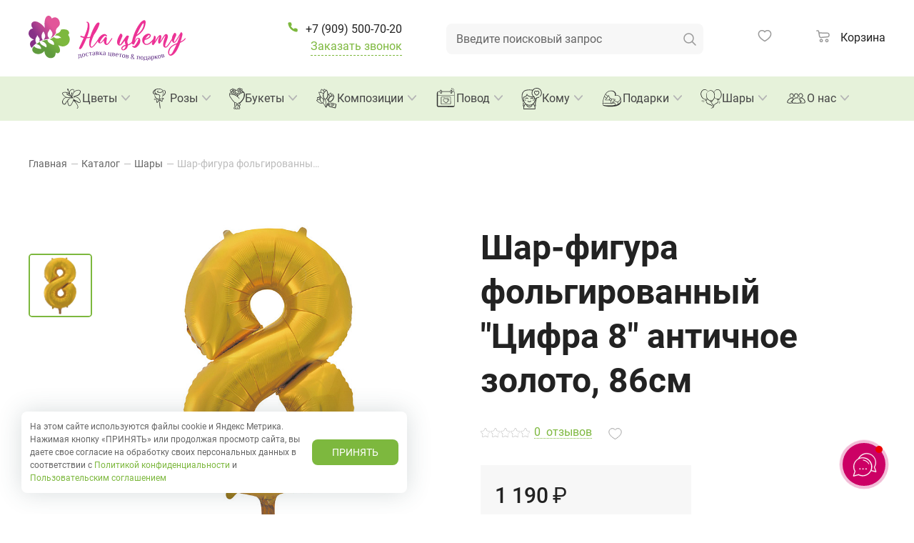

--- FILE ---
content_type: text/html; charset=UTF-8
request_url: https://nacvetu.ru/shop/shary/shar-figura-folgirovannyj-czifra-8-antichnoe-zoloto-86sm/
body_size: 92476
content:
<!DOCTYPE HTML>
<html   xmlns="http://www.w3.org/1999/xhtml" 
        prefix=
        "og: http://ogp.me/ns# 
        fb: http://ogp.me/ns/fb#  
        product: http://ogp.me/ns/product#" lang="ru">
        <head itemscope="itemscope" itemtype="http://schema.org/WPHeader">
        <title itemprop="headline">Шар-фигура фольгированный &quot;Цифра 8&quot; античное золото, 86см купить в интернет-магазине Нацвету интернет-магазин с доставкой в Барнаул</title>
        <meta itemprop="description" name="description" content="Покупайте выгодно Шар-фигура фольгированный &quot;Цифра 8&quot; античное золото, 86см в интернет-магазине Нацвету интернет-магазин" />
        <meta itemprop="keywords" name="keywords" content="Шар-фигура фольгированный &quot;Цифра 8&quot; античное золото, 86см" />
        <meta content="text/html; charset=UTF-8" http-equiv="Content-Type" />
        <meta name="viewport" content="width=device-width, initial-scale=1.0">
            <meta http-equiv="X-UA-Compatible" content="IE=edge" />
            <meta name="format-detection" content="telephone=no" />
            <meta name="format-detection" content="address=no" />
            
            <link rel="stylesheet" type="text/css" href="/hostcmsfiles/hd_options/style1737627351.css" />

			<meta property="og:title" content="Шар-фигура фольгированный &quot;Цифра 8&quot; античное золото, 86см купить в интернет-магазине Нацвету интернет-магазин с доставкой в Барнаул" />
		<meta property="og:description" content="Покупайте выгодно Шар-фигура фольгированный &quot;Цифра 8&quot; античное золото, 86см в интернет-магазине Нацвету интернет-магазин" />
		<meta property="og:url" content="https://nacvetu.ru/shop/shary/shar-figura-folgirovannyj-czifra-8-antichnoe-zoloto-86sm/" />
		<meta property="og:site_name" content="nacvetu" />
		<meta property="og:image" content="https://nacvetu.ru/upload/shop_1/4/8/9/item_4893/item_image4893.jpg" />
		<meta property="og:type" content="product" />
		<meta property="og:image:width" content="700" />
		<meta property="og:image:height" content="700" />
		<meta property="product:price:amount" content="1190.00" />
		<meta property="product:price:currency" content="RUB" />
		
	<link rel="stylesheet" type="text/css" href="/hostcmsfiles/css/efe5eb904393d296839184eb54864607.css?1765771444">
            <script defer>
                window.dataLayer = window.dataLayer || [];
            </script>
            <link rel="canonical" href="https://nacvetu.ru/shop/shary/shar-figura-folgirovannyj-czifra-8-antichnoe-zoloto-86sm/"/>
            <link rel="shortcut icon" href="/favicon.ico" />
            <link href="//maxcdn.bootstrapcdn.com/font-awesome/4.2.0/css/font-awesome.min.css" rel="stylesheet"/>
           <!-- <script src="/hostcmsfiles/jquery/jquery.min.js"></script>-->
            <!--<script src="/js/jquery.min.js"></script>-->

	            <!-- Yandex.Metrika counter -->
            <script type="text/javascript" >
            (function (m, e, t, r, i, k, a) {
                m[i] = m[i] || function () {
                    (m[i].a = m[i].a || []).push(arguments)
                };
                m[i].l = 1 * new Date();
                k = e.createElement(t), a = e.getElementsByTagName(t)[0], k.async = 1, k.src = r, a.parentNode.insertBefore(k, a)
            })
                    (window, document, "script", "https://mc.yandex.ru/metrika/tag.js", "ym");
            ym(45553296, "init", {
                clickmap: true,
                trackLinks: true,
                accurateTrackBounce: true,
                webvisor: true,
                ecommerce: "dataLayer"
            });
            </script>
            <noscript><div><img src="https://mc.yandex.ru/watch/45553296" style="position:absolute; left:-9999px;" alt="" /></div></noscript>
            <!-- /Yandex.Metrika counter -->
			            <script type="text/javascript">
                const sitekey = '6LfZV6UoAAAAAJR6ZqSJAO949TjF_Zw8VumV9Tk1';
            </script>
	
        
                <script type="application/ld+json">
                    {
                        "@context": "http://schema.org/",
                        "@type": "Product",
                        "name": "Шар-фигура фольгированный "Цифра 8" античное золото, 86см",
                        "image": "https://nacvetu.ru/upload/shop_1/4/8/9/item_4893/item_image4893.jpg",                                "offers": {
                                    "@type": "Offer",
                                    "priceCurrency": "RUB",
                                    "price": "1190.00",
                                    "availability": "http://schema.org/InStock"
                                }
                                                    
                    }
                </script>
                

    <script src="/metrics/index.php" async></script>
        <link rel="stylesheet" href="/modules/btb/autoformcontroller/skins/default/style.css">
<style>:root{ --auto-form-main-color: #7DB83E }</style>
</head>
    
    <body class="pageBody   ">
    <script>const CART_OFF = false</script>
    



    <script>document.addEventListener("DOMContentLoaded", () => { document.querySelectorAll("a[href^='mailto:']").forEach(a => a.addEventListener("copy", () => { console.log(11); })) })</script><script>document.addEventListener("DOMContentLoaded", () => { document.querySelectorAll("a[href^='mailto:']").forEach(a => a.addEventListener("click", () => { console.log(11); })) })</script>
            <div class="top-page">
            <header class="header_2 ">
                <div class="header">
                    <div class="container inner-block">
					<div class="logo">
<!-- Logo -->
<a style="fill:#2C80FF;" href="/" title="nacvetu"><svg width="100%" viewBox="0 0 500 143" fill="none" xmlns="http://www.w3.org/2000/svg">
	<mask id="mask0_2_3_696e184bf2428" style="mask-type:luminance" maskUnits="userSpaceOnUse" x="0" y="0" width="100%" >
		<path d="M500 0H0V143H500V0Z" fill="white"/>
	</mask>
	<g mask="url(#mask0_2_3_696e184bf2428)">
		<path fill-rule="evenodd" clip-rule="evenodd" d="M103.455 43.9771C107.005 43.2791 110.655 43.0298 114.455 43.2791C120.205 43.678 126.704 45.473 128.604 51.6058C129.804 55.2955 128.454 58.7857 125.704 60.6306C134.904 71.5002 132.204 88.5026 118.605 95.2836C114.605 97.3279 110.505 97.8764 106.505 97.4276C102.455 96.9789 98.5053 95.5329 94.6554 93.5385L94.3554 93.3889L94.2554 93.3391L94.3554 93.5385C96.4554 96.6797 98.1053 100.07 99.1553 103.76C100.505 108.497 101.055 115.427 95.9554 118.269C92.2055 120.314 88.9056 118.818 86.2057 116.375C86.3557 122.507 85.0557 128.74 79.6559 132.23C73.5061 136.219 64.5565 135.122 58.9567 130.734C53.3569 126.297 50.7569 119.267 50.407 112.286C34.7575 131.383 6.55848 118.618 12.5083 103.361C13.2582 101.516 14.7582 99.8708 16.1581 98.375C16.6581 97.8764 17.1581 97.3279 17.6581 96.8293C22.3079 103.311 31.4076 104.608 38.7574 105.505H38.8074C39.3073 105.555 39.8073 105.256 39.8573 104.707C40.0573 99.073 35.5075 94.2366 30.6076 91.943C28.8077 91.0953 26.5078 90.5967 24.3079 90.7463C25.6078 89.6494 27.0078 88.6522 28.4077 87.7048C29.0077 87.3059 29.6577 86.8572 30.3077 86.4583C31.1076 85.9098 31.9576 85.4611 32.7576 84.9625C33.9575 84.3143 35.1075 83.716 36.3074 83.1177C36.2574 83.4667 36.3074 83.7658 36.3074 84.1149C36.2574 92.5413 49.957 95.882 55.0068 100.17C55.5068 100.619 56.3567 100.569 56.6067 99.9207C57.1067 98.724 57.3067 97.5273 57.3067 96.3307C57.4567 88.702 48.757 81.7216 40.9073 81.1232L41.3573 80.9737C44.4572 79.777 47.6571 78.7798 50.9569 78.0319C52.1569 77.7327 53.4068 77.4834 54.6568 77.2341C54.9068 77.1843 55.1068 77.1344 55.3568 77.1344C55.7068 77.0347 56.0068 76.9848 56.3567 76.935C57.7567 76.6856 59.2066 76.4363 60.6066 76.1372C60.4566 76.5361 60.4066 76.8851 60.3566 77.284C60.0566 80.1759 62.2565 83.3171 64.3565 85.1619C68.5563 88.9015 74.4061 91.1951 79.6559 93.1396C80.2059 93.3889 80.7059 92.8405 80.8059 92.3419C82.2058 86.209 79.106 81.5221 74.4561 78.3809C72.1062 76.8352 69.4063 75.6386 66.6564 74.8907L66.3564 74.7909H66.5564C67.1064 74.6414 67.6564 74.4918 68.2063 74.2923C68.5063 74.3921 68.7563 74.2923 68.9563 74.043C72.0562 72.996 75.0561 71.5999 77.756 69.5556L77.906 69.4559C78.756 68.8077 79.5559 68.0598 80.3559 67.3617C82.4058 69.8548 85.5057 71.4503 88.6556 72.0985C90.3556 72.3976 92.0555 72.4475 93.8054 72.1982C96.5554 71.7495 99.6052 69.4559 102.305 71.201C103.155 71.7993 103.955 70.5029 103.355 69.8049C98.7553 64.3202 90.2556 61.0793 83.5058 64.0211C85.4057 61.8272 87.0557 59.4339 88.6056 56.891L88.7556 56.9409C96.5053 55.9437 101.755 50.5089 103.455 43.9771Z" fill="url(#paint0_linear_2_3_696e184bf2428)"/>
		<path fill-rule="evenodd" clip-rule="evenodd" d="M71.4564 4.28804C72.5064 5.68414 73.3564 7.3794 74.0064 9.07465C75.3063 7.82814 76.8563 6.93065 78.5562 6.28246C81.0061 5.33511 83.706 4.93623 86.4559 5.53456C89.6558 6.18274 92.2557 7.878 94.3056 10.1716C97.3055 13.4624 99.0555 18.0495 99.4555 22.4373C100.455 33.5063 92.9057 34.5035 88.6558 41.7832C88.5059 42.0325 88.3559 42.2818 88.2559 42.5809C86.5559 46.0712 86.3059 49.7608 87.1559 53.4007C87.2559 53.7996 87.3559 54.1486 87.4559 54.5475C83.906 60.1318 80.0561 65.5168 74.4563 69.1067C73.9564 69.4059 73.4564 69.7549 72.9064 70.0541C72.0064 70.5527 71.1065 70.9516 70.2065 71.3505C70.5565 70.6524 71.0065 69.9544 71.4564 69.3062C72.9064 67.1622 74.5563 65.1179 75.4563 62.7246C75.9063 61.5279 76.2063 60.2316 76.2063 58.7856C76.2063 55.1956 74.8563 52.0046 73.0064 49.1127C71.7064 47.1182 70.1565 45.2235 68.6065 43.4784C68.1066 42.8801 67.0066 42.8302 66.9066 43.7776C66.5566 47.1681 63.6067 49.4617 62.2068 52.4533C61.0568 54.8466 60.4568 57.5391 60.5068 60.2316C60.5568 60.4809 60.5568 60.7302 60.6068 60.9795C60.6568 61.9767 60.8068 62.9739 61.0568 63.9212C61.7568 66.4641 63.0567 68.8574 64.8567 70.7521C65.4567 71.4003 66.1066 72.0485 66.8566 72.5471C65.0567 73.0956 63.2067 73.5443 61.3068 73.8933L61.0068 73.9931H60.9568C60.7568 73.9432 60.6068 73.9931 60.5068 74.0928C59.3069 74.2922 58.1069 74.5415 56.907 74.741C54.307 75.1897 51.7071 75.6385 49.1572 76.2368C48.7572 76.3365 48.3073 76.4362 47.9073 76.5359L47.7073 76.5858C48.0073 76.2368 48.2573 75.8379 48.5572 75.439C50.9572 72.2978 52.8071 68.8076 52.8071 64.719C52.8071 61.0792 51.4571 57.6887 49.8572 54.4976C49.3072 53.3508 48.6572 52.204 48.0573 51.1071C47.7573 50.5088 46.8573 50.4589 46.4573 50.9575C40.7575 57.9878 39.1576 69.3062 45.0574 76.6357C45.0574 76.885 45.1074 77.0844 45.2574 77.2839C41.3075 78.4805 37.3576 80.1259 33.5578 82.0705C34.0078 81.3724 34.3577 80.7242 34.6577 79.9763C35.0077 79.1786 35.2577 78.3309 35.4077 77.4334C36.3577 71.3006 30.7079 67.9599 28.6079 62.8742C28.5079 62.6747 28.4079 62.5251 28.208 62.4254C27.708 62.1263 26.958 62.1761 26.958 62.924C26.958 65.7162 24.7081 67.6608 23.5581 70.0042C22.6081 71.8989 22.0082 74.0429 21.8082 76.1869C21.5582 79.4777 22.2582 82.8682 23.9081 85.7601C24.2081 86.2588 24.5581 86.8072 24.9081 87.3058C23.6581 88.2033 22.4082 89.2005 21.2582 90.1977C18.5583 92.3916 16.1084 94.8348 13.9085 97.4774C12.7085 98.9732 11.5585 100.569 10.5086 102.214C5.20876 99.0729 0.908905 86.9069 9.30861 80.1758C11.5585 78.3808 14.2084 76.7853 17.2583 75.5886C13.0585 74.4917 9.15862 72.3975 5.80873 68.9073C4.95876 68.0597 4.10879 67.1622 3.35882 66.1151C-4.24092 55.6943 1.90887 42.2319 13.6085 40.3871C9.95859 35.75 7.15869 30.2654 9.7586 24.2821C13.1085 16.6036 22.1082 17.2019 28.7579 19.7947C37.7576 23.3348 45.7073 30.5645 52.0071 39.1904C50.3572 30.4648 50.1572 21.6395 52.1571 12.9638C53.2571 8.1273 55.807 2.04432 60.9068 0.398921C61.7068 0.149618 62.5568 3.68473e-05 63.4567 3.68473e-05C67.0566 -0.0498237 69.6065 1.74516 71.4564 4.28804Z" fill="url(#paint1_linear_2_3_696e184bf2428)"/>
		<path d="M258.4 84.9124C254.5 90.3971 251.05 93.1394 248.1 93.0895C245.65 92.9399 243.65 91.7932 242.05 89.5993C239.9 86.857 239.15 82.918 239.85 77.8821C238.6 79.5275 237.45 80.9734 236.35 82.1701C232.801 86.1589 229.851 88.0038 227.551 87.7545C223.751 87.4553 221.551 85.8597 221.001 82.918C220.851 82.0704 220.751 81.2227 220.701 80.425C218.201 84.1645 216.251 86.9567 214.851 88.8514C208.451 97.2778 203.552 101.516 200.152 101.516C197.702 101.516 195.802 100.02 194.552 97.1282C192.502 92.5909 192.402 85.5107 194.152 75.9375C194.402 74.6411 194.852 72.6467 195.452 70.0041C192.402 71.0013 188.752 71.5996 184.502 71.7492C184.252 72.4473 183.102 75.1397 181.052 79.677C174.553 94.2862 169.803 102.812 166.803 105.156C165.753 105.954 164.403 106.203 162.753 105.804C160.903 105.505 160.253 104.458 160.803 102.713C161.003 101.915 165.853 91.2447 175.403 70.7022C172.503 70.1038 169.553 69.2063 166.603 67.9598C165.153 67.3615 164.503 66.464 164.753 65.2175C165.003 64.0208 165.853 63.622 167.253 64.0208C171.553 65.3671 174.853 66.3144 177.253 66.8629C180.252 60.0819 182.802 53.6 184.902 47.3674C187.302 40.1875 188.402 33.8552 188.302 28.3706C188.152 23.7335 187.252 21.4898 185.552 21.6893C184.502 21.789 183.952 21.4898 183.852 20.692C183.802 19.8444 184.352 19.3458 185.452 19.1962C189.552 19.1962 192.152 21.6394 193.252 26.5257C195.452 36.5477 193.002 50.4089 185.902 68.1593C189.802 68.4086 193.302 67.91 196.352 66.6634C198.102 60.5306 200.152 54.6471 202.602 49.1125C209.401 33.8054 215.051 24.8803 219.551 22.2377C220.751 21.4898 222.151 21.3901 223.751 21.8887C225.551 22.4372 226.201 23.6837 225.801 25.728C223.751 35.2015 217.701 47.2677 207.601 61.9267C198.352 83.2171 195.652 95.3831 199.602 98.275C200.902 99.2224 202.802 98.3747 205.402 95.7321C206.802 94.2862 209.351 91.1948 213.001 86.4581C215.451 83.1174 218.401 78.8793 221.901 73.6439C222.801 71.3503 224.251 69.1066 226.251 66.9626C229.501 63.4225 232.951 60.8298 236.6 59.1844C240 57.6886 243.05 57.7883 245.7 59.4337C247.85 60.73 249.1 62.1261 249.4 63.6718C249.6 64.7687 249.2 65.5167 248.2 65.8657C246.65 66.3643 245.8 65.8158 245.55 64.2203C244.7 62.9239 243.1 63.1234 240.75 64.8685C238.7 66.3643 236.4 68.7077 233.951 71.7991C231.651 74.7907 229.851 77.6328 228.651 80.2255C227.301 83.0177 227.051 84.6631 227.901 85.2116C229.101 85.9096 231.401 84.2642 234.801 80.1757L242.25 70.1537C243.05 68.8075 243.8 67.9598 244.6 67.6108C245.6 67.2119 246.6 67.4114 247.55 68.1593C248.5 68.8075 249.05 69.6052 249.3 70.5526C249.45 71.101 249.05 74.2422 248.1 80.0759C247.2 86.2586 247.7 89.35 249.65 89.3998C251 89.4497 253.35 87.1561 256.65 82.4692C259.85 77.9319 262.25 74.4916 263.8 72.0982C264.45 71.1509 265.149 70.9515 265.949 71.4501C266.649 71.9487 266.699 72.6966 266.049 73.7436L258.4 84.9124ZM331.147 95.5826C332.497 94.7848 333.447 95.1837 333.997 96.7792C334.697 98.0756 336.147 97.4274 338.397 94.8346C340.097 93.0397 341.797 90.6464 343.547 87.7046C349.097 78.5801 350.847 73.4943 348.797 72.3974C347.047 71.4002 344.747 73.5442 341.897 78.8294C341.297 79.9762 340.147 82.2199 338.497 85.6105C337.147 88.4525 336.147 90.4469 335.497 91.5439C335.247 91.7932 334.997 91.8929 334.847 91.843V91.9427C331.947 91.3444 330.197 90.4968 329.497 89.35C329.147 88.8015 328.897 88.1035 328.797 87.2558C325.647 90.2973 321.448 92.7405 316.098 94.5355C315.548 100.918 312.698 105.505 307.448 108.147C302.648 110.69 298.998 110.541 296.648 107.699C294.248 104.956 294.648 101.715 297.898 97.9759C300.198 95.3831 303.748 93.5881 308.648 92.5909C307.898 87.8043 305.498 83.8653 305.798 78.9291C299.548 89.8985 294.198 95.2335 289.799 94.9344C286.899 94.6851 284.649 93.0397 282.999 89.9982C280.799 85.7102 281.349 79.3779 284.749 71.0013C286.949 65.6662 289.249 61.2785 291.699 57.9379C292.749 56.4919 294.298 56.5916 296.298 58.0874C298.498 59.683 299.248 62.1261 298.498 65.4169C298.448 65.8158 297.798 67.4114 296.498 70.3033C294.898 73.9431 293.699 76.835 292.849 78.979C289.699 87.0564 288.949 91.4441 290.599 92.192C291.549 92.5411 294.248 89.2503 298.798 82.2199C304.448 73.4445 308.348 67.9598 310.448 65.6164C311.098 64.7687 311.598 64.1704 312.048 63.8713C312.998 63.0236 314.498 62.8242 316.548 63.3228C318.498 63.7715 319.548 64.4197 319.648 65.3671C319.598 64.9682 317.098 72.198 315.498 76.9347C313.148 83.7656 315.198 84.6132 316.098 91.2945C321.598 89.4996 325.847 86.6575 328.947 82.8183C331.447 68.8573 336.297 55.0958 343.497 41.434C350.647 27.7224 357.546 19.0466 364.246 15.4068C367.346 13.7116 369.746 13.7116 371.296 15.5065C372.796 17.1519 372.996 21.0411 371.946 27.1241C370.846 33.5062 368.846 39.0407 365.996 43.8273C360.646 52.7025 352.796 59.9821 342.447 65.6164C340.547 70.6024 338.947 75.8378 337.597 81.1729C338.497 79.3779 339.197 78.0815 339.697 77.3336C342.547 72.8462 345.047 70.4529 347.347 70.2035C351.146 69.9044 353.596 71.101 354.696 73.8434C356.746 79.2283 356.046 84.8127 352.496 90.5466C349.797 94.7349 346.897 97.926 343.747 100.07C340.697 102.114 337.697 102.563 334.747 101.466C332.347 100.569 330.897 99.4218 330.347 97.9759C329.897 96.9288 330.197 96.131 331.147 95.5826ZM305.198 104.956C307.498 102.463 308.748 99.4218 308.848 95.782C304.648 96.7293 301.598 98.3747 299.848 100.768C298.048 103.111 297.948 105.006 299.498 106.452C300.998 107.848 302.898 107.35 305.198 104.956ZM463.293 55.7939C464.643 54.298 466.242 54.1983 468.092 55.5446C470.042 56.9905 470.642 59.3838 469.942 62.6746C469.792 63.0735 469.192 64.32 468.192 66.5139C466.842 69.3559 465.842 71.4999 465.243 72.9459C462.643 78.8793 462.143 82.3695 463.693 83.4166C464.643 84.0648 467.692 80.425 472.742 72.3974L478.992 62.2259C481.392 58.237 483.142 55.4947 484.242 53.8992C485.242 51.4061 486.842 51.8549 489.142 55.2454C490.042 56.8409 490.292 58.6858 489.842 60.7799C488.092 68.5582 486.142 75.7381 483.992 82.3197C490.142 79.2283 494.591 75.9375 497.291 72.3974C497.891 71.4999 498.641 71.2506 499.391 71.7492C500.141 72.2478 500.191 72.9957 499.491 74.0428C496.591 78.1812 490.942 82.2698 482.592 86.2586C474.892 108.147 466.342 121.36 456.943 125.848C453.593 127.543 450.593 127.443 447.943 125.549C445.943 124.153 444.743 121.36 444.393 117.222C443.993 112.635 445.343 107.948 448.393 103.111C452.593 96.6296 460.743 91.2447 472.842 86.9567C476.392 79.0289 479.492 70.6523 482.142 61.8768L477.292 70.1038C475.242 73.5941 473.542 76.2865 472.192 78.1812C468.342 83.9152 465.243 86.5578 462.843 86.1589C460.443 85.7102 458.693 84.2144 457.493 81.6715C456.993 80.5745 456.643 79.3779 456.443 78.1314L450.993 86.8071C444.843 96.6296 440.043 101.516 436.494 101.516C431.194 101.466 428.494 98.4745 428.294 92.4912C428.244 89.35 429.094 84.5135 430.844 77.9818C431.244 76.6356 432.294 73.4445 434.094 68.3587C435.244 65.0181 435.594 63.3727 435.194 63.4225C434.344 63.622 431.644 67.3615 427.194 74.691C422.494 82.3695 419.294 86.8071 417.744 87.9539C417.294 88.4026 416.794 88.6021 416.244 88.6021C413.394 88.6021 412.144 85.6105 412.594 79.5275C412.694 77.6328 413.444 74.7409 414.894 70.8517C416.044 67.6108 416.544 66.0153 416.344 66.0651C415.444 66.3643 412.794 70.1537 408.445 77.4333C403.545 85.5606 399.995 90.6962 397.895 92.8402C397.495 93.3887 396.945 93.5881 396.145 93.3887C393.845 92.4912 392.695 91.1948 392.645 89.6492C392.595 88.1533 393.095 85.6105 394.195 81.9706C387.845 89.2503 381.445 92.8402 374.996 92.7405C371.446 92.7405 368.396 91.3444 365.796 88.5024C363.246 85.7102 361.896 82.3695 361.746 78.5303C361.496 71.4002 364.646 65.4668 371.246 60.7799C373.696 58.9849 376.196 57.8381 378.846 57.2897C382.295 56.4919 384.995 56.9905 387.045 58.8353C389.495 60.9794 389.945 63.4724 388.395 66.2646C387.195 68.4086 385.145 70.403 382.245 72.198C378.196 74.7409 374.096 76.2865 369.946 76.8849C368.646 80.0759 368.296 82.7684 368.946 84.9623C369.596 87.4054 371.446 88.9511 374.546 89.6492C378.096 90.3472 382.545 88.3528 387.845 83.5662C391.145 80.7241 394.145 77.533 396.795 74.0428C398.345 69.3061 399.145 66.3144 399.245 65.1676C399.395 63.622 399.995 63.1234 401.195 63.622C403.895 64.7189 405.095 66.8629 404.845 70.0041C404.695 72.0982 403.645 76.0372 401.745 81.8211C409.944 68.2091 415.544 61.3782 418.544 61.3782C422.694 61.3782 423.694 65.5665 421.494 73.9431C420.194 78.4305 419.494 81.123 419.294 82.1202C420.244 80.6244 421.694 78.3308 423.594 75.1397C425.794 71.2506 427.294 68.6579 428.094 67.3615C431.794 61.4281 434.794 58.3866 437.194 58.1872C440.693 57.9379 442.743 60.1317 443.343 64.7687C443.743 67.6108 442.243 73.245 438.843 81.7213C436.944 86.7572 435.894 89.7489 435.644 90.7461C434.344 95.1338 434.544 97.6767 436.194 98.3249C438.093 99.2722 442.343 94.6851 448.893 84.6631C449.493 83.7656 450.743 81.7712 452.643 78.7297C454.043 76.486 455.293 74.5913 456.293 73.0955C456.743 66.5637 459.093 60.8298 463.293 55.7939ZM471.042 90.8957C461.693 94.336 455.343 98.624 451.893 103.81C449.543 107.449 448.093 111.289 447.693 115.377C447.243 119.366 447.943 121.809 449.693 122.707C452.343 124.103 455.543 121.51 459.343 114.928C459.893 113.931 463.443 106.652 469.992 93.0895L471.042 90.8957ZM374.646 69.3061C373.896 70.2035 372.996 71.4999 371.846 73.1453C375.646 72.0484 378.846 70.6024 381.345 68.8075C383.245 67.4612 384.495 66.0651 385.195 64.6192C385.745 63.2729 385.645 62.2757 384.845 61.6774C383.195 60.4309 379.796 62.9738 374.646 69.3061ZM353.296 42.531C349.147 50.4588 346.147 56.5916 344.397 60.8298C352.546 54.5473 358.346 48.3148 361.846 42.0822C363.946 38.3427 365.346 34.3538 366.096 30.0658C366.746 25.8277 366.446 23.7834 365.146 23.8333C363.796 23.8831 359.846 30.1157 353.296 42.531Z" fill="#EC3295"/>
		<path d="M159.053 126.048C158.853 125.399 158.653 124.901 158.353 124.552C158.103 124.203 157.603 124.153 156.953 124.302L156.853 123.854L165.453 121.66L167.853 130.834L168.703 130.635C168.953 130.585 169.153 130.585 169.303 130.734C169.503 130.834 169.603 130.984 169.653 131.183L170.553 134.624L169.703 134.823C169.303 133.676 168.853 132.878 168.353 132.48C167.853 132.031 167.303 131.931 166.603 132.081L161.403 133.427C160.703 133.626 160.253 134.025 160.053 134.624C159.853 135.222 159.853 136.119 160.053 137.366L159.153 137.565L158.303 134.125C158.203 133.925 158.253 133.726 158.353 133.527C158.453 133.377 158.603 133.277 158.853 133.178L159.503 133.028C159.603 132.43 159.653 131.831 159.653 131.233C159.653 130.585 159.653 129.986 159.603 129.388C159.553 128.79 159.503 128.192 159.403 127.643C159.303 127.045 159.153 126.546 159.053 126.048ZM165.953 131.383L163.753 123.006L160.003 124.003C160.453 125.798 160.803 127.394 160.953 128.79C161.103 130.186 161.153 131.482 161.003 132.629L165.953 131.383ZM177.503 124.402C177.403 123.804 177.203 123.205 176.953 122.707C176.753 122.208 176.453 121.76 176.103 121.41C175.803 121.061 175.453 120.812 175.053 120.663C174.703 120.463 174.303 120.413 173.903 120.513C173.503 120.613 173.153 120.812 172.853 121.111C172.553 121.41 172.353 121.76 172.203 122.208C172.053 122.657 171.953 123.156 171.903 123.754C171.903 124.302 171.953 124.901 172.103 125.499C172.203 126.147 172.403 126.696 172.653 127.244C172.903 127.743 173.153 128.192 173.503 128.541C173.803 128.89 174.153 129.139 174.553 129.288C174.903 129.438 175.303 129.488 175.703 129.388C176.153 129.338 176.453 129.139 176.753 128.84C177.053 128.541 177.253 128.142 177.403 127.693C177.603 127.244 177.653 126.746 177.703 126.197C177.703 125.599 177.653 125.05 177.503 124.402ZM170.003 125.948C169.853 125.2 169.853 124.502 169.903 123.804C170.003 123.106 170.203 122.507 170.503 121.959C170.803 121.361 171.253 120.912 171.753 120.513C172.303 120.064 172.953 119.815 173.703 119.665C174.453 119.516 175.153 119.516 175.803 119.665C176.453 119.815 177.053 120.114 177.553 120.513C178.103 120.862 178.503 121.361 178.853 121.959C179.202 122.557 179.452 123.255 179.602 124.003C179.752 124.701 179.802 125.449 179.702 126.097C179.602 126.795 179.452 127.444 179.102 127.992C178.803 128.541 178.353 129.039 177.853 129.438C177.303 129.837 176.653 130.136 175.903 130.286C175.153 130.435 174.453 130.435 173.803 130.286C173.153 130.086 172.553 129.837 172.053 129.438C171.553 129.039 171.103 128.541 170.753 127.942C170.403 127.344 170.153 126.696 170.003 125.948ZM185.702 117.471C186.502 117.372 187.152 117.322 187.702 117.322C188.252 117.372 188.702 117.471 189.002 117.721C189.152 117.821 189.302 117.97 189.402 118.12C189.502 118.269 189.602 118.419 189.652 118.668C189.702 118.868 189.802 119.117 189.852 119.416C189.902 119.715 189.952 120.064 190.002 120.463L189.602 120.563C189.352 119.615 188.952 118.967 188.352 118.618C187.752 118.269 187.052 118.17 186.302 118.269C185.752 118.369 185.302 118.568 184.902 118.868C184.552 119.167 184.302 119.516 184.102 119.965C183.902 120.413 183.802 120.912 183.752 121.51C183.702 122.059 183.752 122.657 183.852 123.255C183.952 123.904 184.102 124.502 184.352 125C184.552 125.549 184.802 125.948 185.152 126.347C185.452 126.696 185.852 126.945 186.302 127.095C186.702 127.294 187.202 127.344 187.752 127.244C188.552 127.095 189.152 126.845 189.552 126.446C190.002 126.097 190.352 125.599 190.652 124.951L191.152 125.2C190.802 126.147 190.302 126.795 189.702 127.294C189.102 127.743 188.352 128.042 187.452 128.192C186.652 128.291 185.902 128.291 185.252 128.092C184.602 127.942 184.052 127.643 183.552 127.194C183.102 126.795 182.702 126.247 182.402 125.649C182.102 125.05 181.902 124.352 181.752 123.604C181.652 122.856 181.652 122.158 181.702 121.46C181.802 120.812 182.002 120.164 182.352 119.665C182.652 119.117 183.102 118.618 183.652 118.269C184.202 117.87 184.902 117.621 185.702 117.471ZM194.552 117.372C193.902 117.422 193.352 117.671 192.952 118.07C192.552 118.519 192.402 119.067 192.502 119.815L192.052 119.865L191.902 118.519C191.852 118.319 191.852 118.12 191.902 117.87C191.952 117.671 192.002 117.471 192.102 117.272C192.202 117.122 192.352 116.973 192.552 116.823C192.752 116.724 193.002 116.624 193.352 116.574L201.202 115.726L201.302 116.624L197.652 117.023L198.702 126.446L196.702 126.696L195.652 117.222L194.552 117.372ZM209.451 120.413L208.801 120.463C207.702 120.563 206.852 120.812 206.252 121.261C205.652 121.71 205.352 122.258 205.402 122.956C205.452 123.305 205.552 123.604 205.652 123.854C205.802 124.103 206.002 124.302 206.202 124.452C206.402 124.651 206.602 124.751 206.902 124.801C207.152 124.851 207.402 124.901 207.702 124.851C208.251 124.851 208.651 124.651 208.951 124.352C209.251 124.053 209.501 123.754 209.701 123.405L209.451 120.413ZM210.751 125.449L209.901 124.502H209.751C209.551 124.801 209.251 125.1 208.751 125.399C208.251 125.698 207.602 125.898 206.752 125.948C206.452 125.948 206.102 125.948 205.752 125.898C205.352 125.798 205.002 125.649 204.652 125.449C204.302 125.25 204.002 124.951 203.752 124.552C203.502 124.203 203.352 123.704 203.302 123.106C203.302 122.507 203.402 121.959 203.652 121.56C203.952 121.111 204.352 120.762 204.852 120.513C205.352 120.214 205.952 120.014 206.602 119.865C207.252 119.715 208.001 119.615 208.751 119.566L209.401 119.516C209.351 118.768 209.251 118.12 209.101 117.671C208.951 117.172 208.751 116.823 208.501 116.524C208.301 116.275 208.001 116.125 207.752 116.026C207.452 115.976 207.102 115.926 206.802 115.926C206.202 115.976 205.652 116.175 205.252 116.474C204.852 116.773 204.602 117.272 204.502 118.02L203.502 118.07C203.502 117.721 203.452 117.322 203.502 117.023C203.502 116.674 203.652 116.375 203.902 116.075C204.052 115.926 204.202 115.776 204.452 115.677C204.702 115.527 204.952 115.427 205.252 115.377C205.552 115.278 205.852 115.228 206.152 115.128C206.502 115.078 206.852 115.078 207.152 115.028C207.702 114.978 208.151 115.028 208.651 115.078C209.101 115.178 209.551 115.377 209.951 115.677C210.301 115.976 210.651 116.424 210.901 117.023C211.151 117.621 211.301 118.419 211.401 119.366L211.851 125.349L210.751 125.449ZM216.951 120.164L217.101 124.153C217.251 124.203 217.501 124.253 217.801 124.302C218.101 124.352 218.351 124.352 218.551 124.352C219.451 124.302 220.101 124.103 220.601 123.754C221.051 123.405 221.301 122.856 221.251 122.158C221.201 120.712 220.201 120.064 218.201 120.114L216.951 120.164ZM216.951 119.316L218.151 119.266C218.951 119.217 219.551 119.067 220.001 118.718C220.451 118.369 220.651 117.92 220.651 117.272C220.651 116.674 220.401 116.225 219.951 115.926C219.501 115.627 218.901 115.477 218.251 115.477C218.051 115.477 217.801 115.527 217.501 115.577C217.201 115.627 217.001 115.677 216.801 115.776L216.951 119.316ZM218.451 114.679C219.001 114.679 219.551 114.729 220.051 114.779C220.551 114.829 221.001 114.978 221.401 115.178C221.801 115.377 222.151 115.627 222.351 115.976C222.601 116.275 222.751 116.724 222.751 117.222C222.801 117.821 222.601 118.319 222.301 118.718C221.951 119.117 221.401 119.416 220.601 119.615C221.451 119.765 222.151 120.014 222.601 120.463C223.101 120.862 223.351 121.41 223.351 122.059C223.401 122.607 223.301 123.106 223.051 123.455C222.851 123.854 222.501 124.153 222.101 124.402C221.701 124.602 221.201 124.801 220.651 124.901C220.101 125 219.451 125.1 218.801 125.1L215.151 125.25L214.901 117.471C214.851 116.823 214.751 116.275 214.551 115.876C214.351 115.477 213.901 115.278 213.251 115.327H213.051L213.001 114.879L218.451 114.679ZM228.501 119.915L231.351 116.125C231.651 115.677 232.051 115.327 232.501 115.078C232.951 114.829 233.551 114.729 234.251 114.729H234.801V115.278C234.451 115.278 234.101 115.327 233.751 115.477C233.401 115.627 233.051 115.876 232.801 116.225L230.301 119.615L232.801 122.856C233.151 123.405 233.551 123.804 233.951 124.103C234.351 124.402 234.801 124.602 235.301 124.701V125.15C235.201 125.2 235.001 125.25 234.801 125.3C234.601 125.349 234.401 125.349 234.201 125.349C233.601 125.349 233.051 125.2 232.551 124.901C232.001 124.602 231.501 124.153 231.001 123.505L228.501 120.264L228.401 125.05L226.401 125L226.551 117.272C226.551 116.574 226.501 116.026 226.301 115.627C226.101 115.228 225.701 115.028 225.051 115.028L224.601 114.978V114.58H226.601C227.001 114.58 227.301 114.629 227.551 114.729C227.801 114.779 228.001 114.929 228.151 115.128C228.301 115.327 228.451 115.577 228.501 115.926C228.551 116.275 228.551 116.724 228.551 117.272L228.501 119.915ZM242.9 120.463L242.25 120.413C241.15 120.363 240.25 120.513 239.6 120.912C238.95 121.261 238.65 121.76 238.6 122.458C238.6 122.807 238.6 123.106 238.7 123.405C238.85 123.654 238.95 123.904 239.15 124.053C239.35 124.253 239.55 124.402 239.8 124.502C240.05 124.602 240.3 124.651 240.6 124.651C241.15 124.701 241.6 124.552 241.9 124.302C242.25 124.053 242.55 123.754 242.75 123.455L242.9 120.463ZM243.55 125.599L242.8 124.552H242.7C242.45 124.801 242.1 125.05 241.6 125.3C241.05 125.549 240.4 125.649 239.55 125.599C239.25 125.599 238.9 125.499 238.55 125.399C238.15 125.3 237.85 125.1 237.5 124.851C237.2 124.602 236.95 124.253 236.75 123.854C236.55 123.455 236.451 122.956 236.501 122.358C236.501 121.71 236.7 121.261 237.05 120.862C237.35 120.463 237.8 120.164 238.3 119.965C238.85 119.765 239.45 119.615 240.15 119.566C240.85 119.516 241.55 119.516 242.3 119.516L242.95 119.566C243 118.818 243 118.17 242.9 117.671C242.8 117.172 242.65 116.773 242.45 116.474C242.25 116.225 242.05 116.026 241.75 115.876C241.45 115.776 241.15 115.726 240.85 115.677C240.2 115.677 239.7 115.776 239.25 116.026C238.8 116.275 238.5 116.724 238.3 117.422L237.3 117.372C237.3 117.023 237.35 116.674 237.4 116.325C237.5 115.976 237.65 115.677 237.95 115.427C238.1 115.327 238.3 115.178 238.55 115.128C238.8 115.028 239.05 114.929 239.35 114.929C239.65 114.879 240 114.829 240.3 114.829C240.65 114.829 241 114.829 241.35 114.829C241.85 114.879 242.3 114.929 242.75 115.078C243.25 115.228 243.65 115.427 244 115.776C244.3 116.125 244.6 116.624 244.75 117.272C244.95 117.87 245 118.668 244.95 119.665L244.65 125.649L243.55 125.599ZM253.55 126.347L254.4 118.618C254.45 117.97 254.4 117.422 254.3 117.023C254.15 116.574 253.75 116.325 253.1 116.275L252.75 116.225L252.8 115.776L254.65 115.976C255.05 116.026 255.35 116.125 255.6 116.175C255.85 116.275 256.05 116.424 256.2 116.674C256.35 116.873 256.4 117.172 256.45 117.521C256.45 117.87 256.45 118.319 256.4 118.868L255.65 125.698L260.05 126.147L261.05 116.674L263.05 116.873L262.05 126.347L262.95 126.446C263.15 126.446 263.35 126.546 263.45 126.746C263.6 126.895 263.65 127.095 263.65 127.294L263.25 130.834L262.35 130.734C262.4 129.488 262.25 128.59 261.95 128.042C261.65 127.444 261.15 127.144 260.4 127.045L253.55 126.347ZM268.549 123.006L268.049 126.945C268.199 127.045 268.449 127.144 268.699 127.194C268.999 127.294 269.249 127.344 269.449 127.344C270.349 127.493 271.049 127.394 271.549 127.095C272.099 126.845 272.399 126.347 272.499 125.599C272.649 124.253 271.749 123.405 269.749 123.156L268.549 123.006ZM268.649 122.158L269.849 122.308C270.649 122.358 271.299 122.308 271.799 122.059C272.299 121.76 272.549 121.361 272.649 120.712C272.699 120.114 272.549 119.615 272.149 119.266C271.749 118.868 271.199 118.668 270.549 118.568C270.349 118.568 270.099 118.519 269.799 118.568C269.499 118.568 269.249 118.568 269.099 118.618L268.649 122.158ZM270.899 117.821C271.399 117.92 271.949 118.02 272.449 118.17C272.949 118.319 273.349 118.519 273.699 118.768C274.099 119.017 274.349 119.316 274.549 119.715C274.749 120.064 274.799 120.513 274.749 121.012C274.649 121.61 274.399 122.109 274.049 122.408C273.649 122.757 273.049 122.956 272.249 123.006C273.049 123.305 273.649 123.654 274.099 124.153C274.499 124.651 274.649 125.2 274.549 125.898C274.499 126.446 274.299 126.895 274.049 127.244C273.749 127.543 273.399 127.793 272.949 127.992C272.499 128.142 271.999 128.241 271.449 128.241C270.849 128.291 270.249 128.241 269.599 128.142L265.949 127.693L266.899 120.014C266.999 119.366 266.949 118.818 266.849 118.369C266.699 117.97 266.299 117.721 265.649 117.621H265.399L265.499 117.172L270.899 117.821ZM285.649 125.549L278.999 124.552C278.899 125.15 278.849 125.698 278.949 126.247C278.999 126.746 279.099 127.244 279.299 127.643C279.499 128.042 279.749 128.391 280.099 128.64C280.449 128.89 280.849 129.089 281.299 129.139C282.049 129.239 282.649 129.189 283.149 128.939C283.699 128.74 284.199 128.341 284.649 127.842L285.049 128.241C284.399 128.989 283.749 129.538 283.049 129.787C282.349 130.036 281.549 130.086 280.749 129.937C279.949 129.837 279.299 129.588 278.799 129.239C278.249 128.84 277.849 128.391 277.499 127.842C277.199 127.294 276.999 126.696 276.899 126.048C276.799 125.349 276.849 124.651 276.949 123.904C277.049 123.156 277.249 122.458 277.549 121.859C277.849 121.211 278.249 120.712 278.699 120.264C279.149 119.865 279.649 119.566 280.249 119.366C280.849 119.117 281.449 119.117 282.149 119.217C283.649 119.416 284.699 120.014 285.299 120.962C285.849 121.909 286.049 123.106 285.799 124.651L285.649 125.549ZM283.749 124.352C283.899 123.106 283.899 122.109 283.599 121.361C283.299 120.613 282.799 120.214 281.999 120.064C281.699 120.014 281.349 120.064 281.049 120.214C280.749 120.363 280.449 120.613 280.199 120.962C279.949 121.261 279.699 121.66 279.549 122.109C279.349 122.557 279.199 123.106 279.099 123.654L283.749 124.352ZM290.849 121.66C290.199 121.56 289.599 121.66 289.099 121.959C288.599 122.258 288.299 122.757 288.199 123.455L287.749 123.405L287.949 122.059C287.999 121.859 288.049 121.66 288.149 121.46C288.249 121.261 288.349 121.061 288.499 120.912C288.649 120.812 288.849 120.663 289.049 120.613C289.299 120.563 289.549 120.563 289.899 120.613L297.698 121.909L297.548 122.807L293.898 122.158L292.349 131.582L290.349 131.233L291.949 121.859L290.849 121.66ZM305.348 128.491C305.448 127.892 305.498 127.294 305.448 126.696C305.398 126.147 305.298 125.649 305.148 125.2C304.948 124.751 304.748 124.402 304.448 124.103C304.148 123.804 303.798 123.654 303.398 123.554C302.948 123.505 302.548 123.554 302.198 123.704C301.848 123.904 301.498 124.153 301.198 124.552C300.848 124.901 300.598 125.349 300.398 125.848C300.148 126.397 299.998 126.945 299.898 127.593C299.798 128.192 299.748 128.79 299.798 129.388C299.848 129.937 299.948 130.435 300.098 130.884C300.298 131.333 300.498 131.682 300.798 131.981C301.098 132.28 301.448 132.43 301.848 132.529C302.298 132.579 302.648 132.529 303.048 132.33C303.398 132.18 303.748 131.931 304.048 131.532C304.398 131.183 304.648 130.734 304.848 130.236C305.098 129.687 305.248 129.139 305.348 128.491ZM297.798 127.244C297.948 126.496 298.148 125.798 298.448 125.2C298.798 124.602 299.198 124.103 299.698 123.654C300.198 123.255 300.748 122.956 301.398 122.757C302.048 122.607 302.748 122.557 303.498 122.707C304.298 122.807 304.948 123.056 305.498 123.455C306.048 123.854 306.498 124.302 306.798 124.851C307.148 125.399 307.348 126.048 307.448 126.696C307.598 127.394 307.548 128.092 307.448 128.84C307.298 129.588 307.098 130.286 306.748 130.884C306.448 131.482 306.048 131.981 305.548 132.43C305.048 132.829 304.498 133.128 303.848 133.327C303.198 133.477 302.498 133.527 301.698 133.377C300.948 133.277 300.298 133.028 299.748 132.629C299.198 132.23 298.748 131.781 298.448 131.233C298.098 130.685 297.848 130.036 297.748 129.388C297.648 128.69 297.698 127.992 297.798 127.244ZM312.048 129.787L311.498 133.726C311.648 133.826 311.848 133.925 312.148 133.975C312.398 134.075 312.648 134.125 312.848 134.175C313.748 134.274 314.448 134.225 314.998 133.975C315.498 133.676 315.798 133.227 315.898 132.48C316.148 131.083 315.248 130.286 313.248 129.986L312.048 129.787ZM312.198 128.939L313.398 129.089C314.148 129.239 314.798 129.139 315.298 128.89C315.798 128.64 316.098 128.241 316.198 127.593C316.298 126.995 316.098 126.496 315.748 126.097C315.348 125.748 314.798 125.499 314.148 125.399C313.948 125.399 313.698 125.349 313.398 125.349C313.098 125.349 312.848 125.399 312.698 125.399L312.198 128.939ZM314.498 124.651C315.048 124.751 315.548 124.851 316.048 125.05C316.548 125.2 316.948 125.399 317.298 125.649C317.648 125.948 317.948 126.247 318.098 126.596C318.298 126.995 318.348 127.394 318.248 127.892C318.198 128.541 317.948 128.989 317.548 129.338C317.148 129.637 316.548 129.837 315.748 129.887C316.548 130.186 317.148 130.585 317.548 131.083C317.948 131.532 318.098 132.13 317.998 132.779C317.948 133.327 317.748 133.776 317.448 134.125C317.148 134.474 316.798 134.673 316.348 134.873C315.898 135.022 315.398 135.122 314.848 135.122C314.248 135.122 313.648 135.072 312.998 134.973L309.348 134.424L310.498 126.795C310.548 126.097 310.548 125.599 310.448 125.15C310.298 124.701 309.898 124.452 309.248 124.352H309.048L309.098 123.904L314.498 124.651ZM325.347 133.527C325.397 133.078 325.497 132.679 325.747 132.33C325.947 131.981 326.247 131.632 326.547 131.333C326.897 131.034 327.247 130.784 327.647 130.535C328.097 130.286 328.497 130.036 328.947 129.787C328.547 129.388 328.197 128.939 327.947 128.441C327.697 128.042 327.447 127.543 327.297 126.995C327.147 126.397 327.097 125.848 327.147 125.2C327.247 124.153 327.697 123.355 328.497 122.807C329.297 122.258 330.297 122.059 331.497 122.208C332.647 122.308 333.547 122.707 334.097 123.355C334.647 124.053 334.897 124.801 334.797 125.698C334.747 126.197 334.597 126.646 334.397 127.045C334.147 127.444 333.897 127.793 333.547 128.092C333.197 128.391 332.847 128.69 332.397 128.939C331.997 129.239 331.547 129.488 331.097 129.737L334.997 135.072C335.347 134.773 335.647 134.474 335.947 134.175C336.197 133.876 336.447 133.576 336.647 133.327C336.897 133.078 337.097 132.779 337.297 132.529L337.697 132.928C337.497 133.178 337.347 133.477 337.097 133.776C336.897 134.025 336.647 134.324 336.347 134.673C336.097 134.973 335.747 135.322 335.397 135.621L337.097 137.964L334.697 137.715L333.897 136.668C333.347 137.017 332.697 137.266 331.997 137.466C331.247 137.615 330.447 137.665 329.547 137.565C328.797 137.515 328.147 137.316 327.547 137.067C326.997 136.817 326.547 136.518 326.197 136.169C325.847 135.82 325.597 135.421 325.447 134.973C325.297 134.524 325.247 134.025 325.347 133.527ZM330.097 136.867C330.747 136.917 331.397 136.917 331.947 136.768C332.497 136.618 333.047 136.369 333.497 136.119L329.497 130.635C328.947 131.034 328.497 131.432 328.147 131.881C327.747 132.33 327.497 132.878 327.447 133.576C327.247 135.521 328.097 136.618 330.097 136.867ZM329.247 125.449C329.197 125.848 329.247 126.297 329.347 126.696C329.447 127.095 329.597 127.444 329.747 127.743C329.897 128.092 330.047 128.341 330.197 128.541C330.347 128.74 330.447 128.84 330.497 128.89C331.097 128.491 331.647 128.042 332.097 127.543C332.547 127.045 332.797 126.446 332.897 125.698C332.947 125.25 332.947 124.801 332.847 124.502C332.797 124.153 332.697 123.854 332.497 123.654C332.347 123.455 332.197 123.255 331.997 123.156C331.797 123.056 331.597 123.006 331.397 122.956C331.197 122.956 330.947 122.956 330.747 123.006C330.497 123.106 330.297 123.205 330.097 123.405C329.897 123.604 329.697 123.854 329.547 124.203C329.397 124.502 329.297 124.951 329.247 125.449ZM353.396 139.111L351.447 138.961L351.996 129.488L347.547 129.189L346.997 138.712L344.997 138.612L345.447 130.884C345.497 130.186 345.447 129.637 345.297 129.239C345.147 128.84 344.697 128.59 344.047 128.541H343.847V128.092L354.046 128.74L353.396 139.111ZM363.796 134.274C363.796 133.626 363.746 133.028 363.646 132.48C363.496 131.931 363.346 131.432 363.096 131.034C362.846 130.585 362.596 130.286 362.246 130.036C361.896 129.787 361.546 129.637 361.146 129.637C360.696 129.637 360.346 129.737 359.996 129.986C359.646 130.186 359.346 130.535 359.096 130.934C358.846 131.333 358.646 131.781 358.496 132.33C358.346 132.878 358.246 133.477 358.246 134.125C358.246 134.773 358.296 135.371 358.396 135.92C358.546 136.468 358.696 136.967 358.946 137.366C359.146 137.765 359.446 138.114 359.796 138.363C360.146 138.562 360.496 138.712 360.896 138.712C361.346 138.712 361.696 138.612 362.046 138.413C362.396 138.164 362.696 137.864 362.946 137.466C363.196 137.067 363.396 136.568 363.546 136.02C363.696 135.471 363.796 134.873 363.796 134.274ZM356.146 134.075C356.146 133.327 356.296 132.629 356.496 131.981C356.746 131.333 357.046 130.734 357.496 130.286C357.946 129.787 358.446 129.438 359.046 129.139C359.646 128.89 360.346 128.74 361.146 128.74C361.896 128.79 362.596 128.939 363.196 129.239C363.796 129.538 364.296 129.937 364.696 130.435C365.146 130.934 365.446 131.532 365.646 132.18C365.846 132.829 365.896 133.527 365.896 134.324C365.896 135.072 365.746 135.77 365.546 136.418C365.296 137.067 364.946 137.615 364.546 138.114C364.096 138.562 363.596 138.961 362.946 139.211C362.346 139.51 361.646 139.61 360.896 139.61C360.096 139.61 359.396 139.41 358.846 139.111C358.246 138.812 357.746 138.413 357.346 137.914C356.896 137.416 356.596 136.867 356.396 136.169C356.196 135.521 356.096 134.823 356.146 134.075ZM369.446 131.781C369.396 131.133 369.346 130.585 369.146 130.186C368.946 129.787 368.546 129.588 367.846 129.588V129.139L376.746 129.089L376.796 138.612H377.696C377.896 138.612 378.096 138.662 378.246 138.812C378.396 138.961 378.446 139.161 378.446 139.36L378.496 142.9H377.596C377.446 141.704 377.196 140.806 376.846 140.308C376.496 139.759 375.946 139.51 375.246 139.51H369.896C369.196 139.51 368.646 139.809 368.296 140.357C367.946 140.856 367.696 141.754 367.596 142.95L366.696 143V139.46C366.696 139.211 366.746 139.011 366.896 138.862C367.046 138.712 367.246 138.662 367.446 138.662H368.146C368.396 138.114 368.596 137.515 368.746 136.917C368.896 136.319 369.046 135.72 369.146 135.122C369.246 134.524 369.346 133.975 369.346 133.377C369.396 132.829 369.446 132.28 369.446 131.781ZM374.796 138.612L374.746 129.986H370.846C370.846 131.881 370.796 133.527 370.596 134.923C370.446 136.269 370.096 137.515 369.696 138.662L374.796 138.612ZM385.945 134.025L385.245 134.075C384.145 134.125 383.295 134.374 382.695 134.773C382.095 135.222 381.795 135.77 381.845 136.418C381.845 136.768 381.895 137.117 382.045 137.366C382.195 137.615 382.345 137.815 382.545 138.014C382.745 138.164 382.945 138.263 383.245 138.363C383.495 138.413 383.745 138.463 384.045 138.413C384.595 138.413 384.995 138.263 385.295 137.964C385.595 137.665 385.845 137.366 386.095 137.017L385.945 134.025ZM387.045 139.061L386.245 138.114H386.145C385.895 138.413 385.545 138.712 385.095 138.961C384.595 139.261 383.945 139.46 383.095 139.46C382.745 139.51 382.445 139.46 382.045 139.36C381.695 139.31 381.345 139.161 380.995 138.912C380.645 138.712 380.346 138.413 380.096 138.014C379.896 137.615 379.746 137.117 379.696 136.518C379.696 135.92 379.796 135.421 380.096 135.022C380.395 134.574 380.795 134.274 381.295 133.975C381.795 133.726 382.395 133.527 383.095 133.427C383.745 133.277 384.445 133.227 385.245 133.178L385.895 133.128C385.845 132.38 385.745 131.732 385.595 131.233C385.495 130.784 385.295 130.385 385.095 130.136C384.845 129.887 384.595 129.687 384.295 129.588C383.995 129.488 383.695 129.488 383.395 129.488C382.745 129.538 382.245 129.687 381.845 129.986C381.445 130.236 381.145 130.734 381.045 131.482L380.046 131.532C379.996 131.133 379.996 130.784 380.046 130.435C380.096 130.136 380.245 129.787 380.495 129.538C380.595 129.388 380.795 129.239 381.045 129.139C381.295 129.039 381.545 128.939 381.845 128.84C382.145 128.79 382.445 128.74 382.745 128.69C383.095 128.64 383.445 128.59 383.795 128.59C384.295 128.541 384.745 128.59 385.245 128.69C385.695 128.79 386.145 128.989 386.495 129.288C386.895 129.588 387.195 130.036 387.445 130.635C387.695 131.283 387.845 132.031 387.895 133.028L388.145 139.011L387.045 139.061ZM393.445 137.316C393.795 137.416 394.145 137.515 394.545 137.665C394.895 137.765 395.245 137.765 395.595 137.765C396.095 137.715 396.495 137.515 396.845 137.266C397.145 137.017 397.395 136.668 397.595 136.219C397.795 135.82 397.895 135.322 397.945 134.723C397.995 134.175 397.995 133.576 397.895 132.978C397.845 132.33 397.745 131.732 397.595 131.183C397.445 130.635 397.245 130.186 396.995 129.837C396.745 129.438 396.445 129.139 396.095 128.939C395.745 128.74 395.395 128.64 394.945 128.69C394.645 128.74 394.345 128.79 394.145 128.89C393.895 128.989 393.695 129.089 393.545 129.239C393.345 129.388 393.195 129.538 393.045 129.737C392.945 129.887 392.845 130.086 392.745 130.236L393.445 137.316ZM390.795 131.083C390.745 130.435 390.595 129.937 390.395 129.538C390.145 129.139 389.695 128.989 389.045 129.039L388.595 129.089L388.545 128.64L390.545 128.441C391.095 128.391 391.545 128.441 391.845 128.59C392.145 128.69 392.395 128.939 392.545 129.239H392.645C392.845 128.939 393.145 128.64 393.595 128.341C394.045 128.042 394.695 127.842 395.495 127.743C396.145 127.693 396.745 127.743 397.295 127.992C397.795 128.241 398.245 128.59 398.645 129.039C398.995 129.488 399.345 130.036 399.545 130.685C399.795 131.333 399.945 131.981 399.995 132.729C400.095 133.477 400.095 134.225 399.995 134.873C399.845 135.571 399.645 136.169 399.345 136.668C399.045 137.166 398.695 137.615 398.195 137.964C397.695 138.263 397.095 138.513 396.345 138.562C395.745 138.612 395.195 138.612 394.745 138.513C394.295 138.413 393.895 138.313 393.545 138.164L393.995 142.801L391.995 143L390.795 131.083ZM404.795 132.23L406.995 128.042C407.295 127.543 407.595 127.144 407.995 126.845C408.395 126.496 408.945 126.297 409.694 126.197L410.244 126.147L410.294 126.696C409.944 126.746 409.644 126.845 409.294 127.045C408.945 127.194 408.695 127.493 408.445 127.942L406.495 131.682L409.444 134.474C409.894 134.923 410.344 135.272 410.794 135.521C411.244 135.77 411.744 135.92 412.244 135.92L412.294 136.369C412.194 136.418 412.044 136.518 411.844 136.568C411.644 136.618 411.444 136.668 411.244 136.718C410.694 136.817 410.094 136.718 409.544 136.518C408.945 136.319 408.395 135.97 407.795 135.421L404.845 132.579L405.495 137.266L403.495 137.565L402.445 129.887C402.345 129.189 402.195 128.69 401.945 128.341C401.745 127.942 401.295 127.793 400.595 127.892L400.195 127.942L400.095 127.493L402.095 127.244C402.495 127.194 402.795 127.194 403.045 127.194C403.345 127.244 403.545 127.344 403.745 127.543C403.895 127.693 404.045 127.942 404.145 128.291C404.245 128.64 404.345 129.039 404.445 129.588L404.795 132.23Z" fill="#623186"/>
		<path d="M419.144 129.637C418.994 128.989 418.844 128.441 418.594 127.892C418.344 127.394 418.044 126.945 417.744 126.596C417.444 126.247 417.094 125.998 416.694 125.848C416.294 125.698 415.944 125.648 415.494 125.698C415.094 125.798 414.744 125.998 414.494 126.297C414.194 126.596 413.944 126.945 413.794 127.394C413.644 127.842 413.544 128.341 413.544 128.939C413.544 129.488 413.594 130.086 413.694 130.734C413.844 131.333 413.994 131.931 414.244 132.43C414.494 132.928 414.794 133.377 415.094 133.726C415.394 134.075 415.744 134.324 416.144 134.474C416.544 134.673 416.894 134.723 417.344 134.623C417.744 134.524 418.094 134.324 418.344 134.025C418.644 133.726 418.894 133.377 419.044 132.928C419.194 132.479 419.294 131.981 419.294 131.382C419.294 130.834 419.244 130.236 419.144 129.637ZM411.644 131.133C411.494 130.385 411.444 129.687 411.544 128.989C411.594 128.291 411.794 127.693 412.144 127.144C412.444 126.546 412.844 126.097 413.394 125.698C413.944 125.299 414.594 125 415.344 124.851C416.094 124.701 416.794 124.701 417.444 124.851C418.094 125.05 418.694 125.299 419.194 125.698C419.694 126.097 420.144 126.596 420.494 127.194C420.794 127.793 421.044 128.441 421.194 129.189C421.344 129.937 421.394 130.635 421.294 131.333C421.244 132.031 421.044 132.629 420.694 133.227C420.394 133.776 419.994 134.274 419.444 134.673C418.894 135.072 418.244 135.321 417.494 135.471C416.744 135.621 416.044 135.621 415.394 135.471C414.744 135.321 414.144 135.022 413.644 134.623C413.144 134.225 412.694 133.726 412.344 133.128C412.044 132.529 411.794 131.881 411.644 131.133ZM425.594 128.291L426.644 132.13C426.844 132.13 427.044 132.13 427.344 132.13C427.644 132.081 427.894 132.031 428.094 131.981C428.944 131.731 429.594 131.382 429.944 130.934C430.344 130.485 430.394 129.937 430.244 129.238C429.844 127.892 428.694 127.443 426.794 127.992L425.594 128.291ZM425.394 127.443L426.544 127.094C427.294 126.895 427.894 126.596 428.244 126.147C428.594 125.748 428.694 125.25 428.544 124.651C428.394 124.053 428.044 123.654 427.544 123.455C426.994 123.255 426.444 123.255 425.794 123.405C425.594 123.504 425.344 123.554 425.044 123.704C424.794 123.804 424.594 123.903 424.444 124.003L425.394 127.443ZM425.794 122.607C426.344 122.457 426.844 122.358 427.344 122.358C427.894 122.308 428.344 122.308 428.794 122.408C429.244 122.507 429.594 122.707 429.894 122.956C430.194 123.205 430.444 123.604 430.544 124.103C430.744 124.701 430.694 125.2 430.444 125.698C430.244 126.147 429.744 126.546 429.044 126.895C429.894 126.845 430.594 126.945 431.144 127.244C431.744 127.543 432.094 128.042 432.244 128.69C432.394 129.238 432.394 129.687 432.294 130.136C432.144 130.535 431.894 130.884 431.594 131.233C431.244 131.532 430.794 131.831 430.294 132.081C429.744 132.28 429.144 132.479 428.494 132.679L424.994 133.626L422.944 126.147C422.794 125.499 422.544 125 422.294 124.651C421.994 124.302 421.544 124.203 420.894 124.402L420.644 124.452L420.544 124.053L425.794 122.607Z" fill="#623186"/>
	</g>
	<defs>
		<linearGradient id="paint0_linear_2_3_696e184bf2428" x1="86.5157" y1="72.6454" x2="56.3661" y2="105.333" gradientUnits="userSpaceOnUse">
			<stop stop-color="#7DB83E"/>
			<stop offset="1" stop-color="#609B3E"/>
		</linearGradient>
		<linearGradient id="paint1_linear_2_3_696e184bf2428" x1="73.4689" y1="33.3158" x2="26.1956" y2="69.0057" gradientUnits="userSpaceOnUse">
			<stop stop-color="#E25599"/>
			<stop offset="1" stop-color="#863187"/>
		</linearGradient>
	</defs>
</svg>
</a></div><div class="hamburger__btn">                        <div class="hamburger slinky-toggler" id="hamburger-1">
                            <span class="line"></span>
                            <span class="line"></span>
                            <span class="line"></span>
                        </div></div><div class="sity-box"></div><div class="header__contacts"><div class="phone">
	<a href="tel:+7 (909) 500-70-20" aria-label="+7 (909) 500-70-20">
		<div class="phone-icon">
			
			<svg width="16" height="16" viewBox="0 0 16 16" xmlns="http://www.w3.org/2000/svg">
			<path d="M14.6667 11.28V13.28C14.6675 13.4657 14.6294 13.6494 14.555 13.8195C14.4807 13.9897 14.3716 14.1424 14.2348 14.2679C14.0979 14.3934 13.9364 14.489 13.7605 14.5485C13.5847 14.6079 13.3983 14.63 13.2134 14.6133C11.1619 14.3904 9.19137 13.6894 7.46004 12.5667C5.84926 11.5431 4.48359 10.1774 3.46004 8.56665C2.33336 6.82745 1.6322 4.84731 1.41337 2.78665C1.39671 2.60229 1.41862 2.41649 1.4777 2.24107C1.53679 2.06564 1.63175 1.90444 1.75655 1.76773C1.88134 1.63102 2.03324 1.52179 2.20256 1.447C2.37189 1.37221 2.55493 1.33349 2.74004 1.33332H4.74004C5.06357 1.33013 5.37723 1.4447 5.62254 1.65567C5.86786 1.86664 6.02809 2.15961 6.07337 2.47998C6.15779 3.12003 6.31434 3.74847 6.54004 4.35332C6.62973 4.59193 6.64915 4.85126 6.59597 5.10057C6.5428 5.34988 6.41928 5.57872 6.24004 5.75998L5.39337 6.60665C6.34241 8.27568 7.72434 9.65761 9.39337 10.6067L10.24 9.75998C10.4213 9.58074 10.6501 9.45722 10.8995 9.40405C11.1488 9.35088 11.4081 9.37029 11.6467 9.45998C12.2516 9.68568 12.88 9.84223 13.52 9.92665C13.8439 9.97234 14.1396 10.1355 14.3511 10.385C14.5625 10.6345 14.6748 10.953 14.6667 11.28Z" />
			</svg>

		</div>
		<nobr>+7 (909) 500-70-20</nobr>
	</a>
</div>
<span rel="nofollow" data-auto-form="3" class="header__callback load-modal">Заказать звонок</span></div><div class="search">	<form method="get" action="/search/">
		<input id="search" class="search_header" name="text"  placeholder="Введите поисковый запрос"  type="text" autocomplete="off"/>
		<input id="submit" type="submit" value="" aria-label="искать" autocomplete="off"/>
	
        <div class="search_remove">
            <svg width="20px" height="20px">
              <use xlink:href="#close-svg" x="0" y="0"></use>
            </svg>
        </div>
	</form>
    <div class="search-close">Отмена</div>
    </div><div class="list-wish">    <div class="list-wish">
        

<div xmlns:xlink="http://www.w3.org/1999/xlink" id="little_favorite" class="little-favorite top-favorite">
  <a href="/shop/favorite/" aria-label="Избранное">
    <i class="icon">
      <svg xmlns="http://www.w3.org/2000/svg" width="20" height="20" viewBox="0 0 20 20" fill="none">
        <path fill-rule="evenodd" clip-rule="evenodd" d="M9.9997 16.6855C6.13324 14.4902 3.97019 12.3021 2.92292 10.3949C1.85361 8.44746 1.94189 6.7954 2.54315 5.61581C3.77496 3.19916 7.27982 2.42596 9.41138 5.12187L9.99966 5.8659L10.588 5.1219C12.7199 2.4259 16.225 3.19921 17.4567 5.61581C18.058 6.79539 18.1462 8.44743 17.0769 10.3948C16.0295 12.3021 13.8663 14.4902 9.9997 16.6855ZM9.99973 3.53756C7.09998 0.71344 2.78107 1.846 1.20674 4.93462C0.349672 6.61608 0.33375 8.79603 1.6081 11.1168C2.87218 13.4189 5.39844 15.8588 9.63689 18.2015L9.99969 18.402L10.3625 18.2015C14.6011 15.8588 17.1275 13.4189 18.3917 11.1168C19.6661 8.79605 19.6502 6.6161 18.7931 4.93462C17.2188 1.84595 12.8997 0.713479 9.99973 3.53756Z" fill="#999999"></path>
      </svg>
    </i>
  </a>
</div>
    </div>
</div><div class="userinfo header_userinfo"></div><div class="cart">

<div xmlns:xlink="http://www.w3.org/1999/xlink" id="little_cart" class="little-cart">
  <a href="/shop/cart/" id="cart" class="cart-link cart-link--empty" aria-label="Корзина">
    <i class="icon">
      <svg xmlns="http://www.w3.org/2000/svg" width="20" height="20" viewBox="0 0 20 20" fill="none">
        <path d="M0.833252 2.08334H1.9875C2.46588 2.08334 2.70508 2.08334 2.89953 2.17008C3.07096 2.24655 3.2174 2.36972 3.32211 2.52551C3.44088 2.70223 3.48187 2.93788 3.56384 3.4092L3.8405 5.00001M3.8405 5.00001L4.49165 8.74411C4.67082 9.77439 4.76041 10.2895 5.02575 10.6606C5.25937 10.9874 5.58598 11.2362 5.96303 11.3747C6.39124 11.532 6.91168 11.4817 7.95256 11.3809L15.5116 10.6494C16.0726 10.5951 16.3531 10.568 16.584 10.4862C17.2171 10.2621 17.6954 9.73529 17.8575 9.0836C17.9166 8.84586 17.9166 8.56405 17.9166 8.00043V8.00043C17.9166 7.40157 17.9166 7.10214 17.852 6.8542C17.6747 6.17355 17.1529 5.63606 16.4778 5.4387C16.2319 5.36681 15.9326 5.35795 15.334 5.34023L3.8405 5.00001Z" stroke="#999999" stroke-width="1.5" stroke-linecap="round" stroke-linejoin="round"></path>
        <ellipse cx="7.08342" cy="15.8334" rx="1.66667" ry="1.66667" stroke="#999999" stroke-width="1.5"></ellipse>
        <ellipse cx="14.9999" cy="15.8334" rx="1.66667" ry="1.66667" stroke="#999999" stroke-width="1.5"></ellipse>
      </svg>
    </i>
    <span>Корзина</span>
  </a>
  <div class="cart-result"></div>
</div>
</div><div class="btn-search"><svg width="20" height="20" viewBox="0 0 20 20" fill="none" xmlns="http://www.w3.org/2000/svg">
<path d="M18 18L13.0962 13.0962M13.0962 13.0962C14.2725 11.9199 15 10.2949 15 8.5C15 4.91015 12.0899 2 8.5 2C4.91015 2 2 4.91015 2 8.5C2 12.0899 4.91015 15 8.5 15C10.2949 15 11.9199 14.2725 13.0962 13.0962Z" stroke="#999999" stroke-width="1.5" stroke-linecap="round" stroke-linejoin="round"/>
</svg></div>                    </div>
                </div>
                <div class="head_menu-wrap">
                    <div class="container">
                        

<ul xmlns:xlink="http://www.w3.org/1999/xlink" class="top_menu">
  <li class="dropdown">
    <a href="/shop/czvety/" class=""><img src="/upload/hostdev_menu_1/0/2/1/item_21/icon.svg" alt="name" />Цветы</a>
    <div class="head-open">
      <svg width="12px" height="12px" style="fill: rgb(181, 181, 181);">
        <use xlink:href="#arrow-top" x="0" y="0"></use>
      </svg>
    </div>
    <ul class="dropdown-menu">
      <li>
        <a href="/shop/bouquets/onlajn-vitrina/" class=""><img src="/upload/hostdev_menu_1/1/0/7/item_107/icon.jpeg" alt="name" />Онлайн витрина</a>
      </li>
      <li>
        <a href="/shop/czvety/alstromerii/" class=""><img src="/upload/hostdev_menu_1/0/2/3/item_23/icon.jpeg" alt="name" />Альстромерии</a>
      </li>
      <li>
        <a href="/shop/czvety/rozy/" class=""><img src="/upload/hostdev_menu_1/0/2/2/item_22/icon.jpeg" alt="name" />Розы</a>
      </li>
      <li>
        <a href="/shop/czvety/hrizantemy/" class=""><img src="/upload/hostdev_menu_1/0/3/3/item_33/icon.jpeg" alt="name" />Хризантемы</a>
      </li>
      <li>
        <a href="/shop/czvety/gerbery/" class=""><img src="/upload/hostdev_menu_1/0/2/5/item_25/icon.jpeg" alt="name" />Герберы</a>
      </li>
      <li>
        <a href="/shop/czvety/lilii/" class=""><img src="/upload/hostdev_menu_1/0/2/9/item_29/icon.jpeg" alt="name" />Лилии </a>
      </li>
      <li>
        <a href="/shop/czvety/gvozdiki/" class=""><img src="/upload/hostdev_menu_1/0/2/4/item_24/icon.jpeg" alt="name" />Гвоздики</a>
      </li>
      <li>
        <a href="/shop/czvety/orhidei/" class=""><img src="/upload/hostdev_menu_1/0/3/0/item_30/icon.jpeg" alt="name" />Орхидеи</a>
      </li>
      <li>
        <a href="/shop/czvety/eustoma/" class=""><img src="/upload/hostdev_menu_1/0/3/4/item_34/icon.jpeg" alt="name" />Эустома</a>
      </li>
      <li>
        <a href="https://nacvetu.ru/shop/bouquets/gipsofila/" class=""><img src="/upload/hostdev_menu_1/1/0/0/item_100/icon.jpeg" alt="name" />Гипсофила</a>
      </li>
      <li>
        <a href="/shop/czvety/romashki/" class=""><img src="/upload/hostdev_menu_1/0/3/1/item_31/icon.jpeg" alt="name" />Ромашки</a>
      </li>
    </ul>
  </li>
  <li class="dropdown">
    <a href="/shop/rozy/" class=""><img src="/upload/hostdev_menu_1/0/0/7/item_7/icon.svg" alt="name" />Розы</a>
    <div class="head-open">
      <svg width="12px" height="12px" style="fill: rgb(181, 181, 181);">
        <use xlink:href="#arrow-top" x="0" y="0"></use>
      </svg>
    </div>
    <ul class="dropdown-menu">
      <li>
        <a href="/shop/rozy/rozy-poshtuchno/" class=""><img src="/upload/hostdev_menu_1/0/1/3/item_13/icon.jpeg" alt="name" />Розы поштучно</a>
      </li>
      <li>
        <a href="/shop/rozy/krasnye-rozy/" class=""><img src="/upload/hostdev_menu_1/0/0/8/item_8/icon.jpeg" alt="name" />Красные розы</a>
      </li>
      <li>
        <a href="/shop/rozy/belye-rozy/" class=""><img src="/upload/hostdev_menu_1/0/1/2/item_12/icon.jpeg" alt="name" />Белые розы</a>
      </li>
      <li>
        <a href="/shop/rozy/rozovye-rozy/" class=""><img src="/upload/hostdev_menu_1/0/0/9/item_9/icon.jpeg" alt="name" />Розовые розы</a>
      </li>
      <li>
        <a href="/shop/rozy/persikovye/" class=""><img src="/upload/hostdev_menu_1/0/8/1/item_81/icon.jpeg" alt="name" />Персиковые розы</a>
      </li>
      <li>
        <a href="/shop/rozy/fioletovye-rozy/" class=""><img src="/upload/hostdev_menu_1/0/1/6/item_16/icon.jpeg" alt="name" />Фиолетовые розы</a>
      </li>
      <li>
        <a href="/shop/rozy/miks/" class=""><img src="/upload/hostdev_menu_1/1/0/1/item_101/icon.jpeg" alt="name" />Розы микс</a>
      </li>
      <li>
        <a href="/shop/rozy/vysokie-rozy/" class=""><img src="/upload/hostdev_menu_1/0/1/4/item_14/icon.jpeg" alt="name" />Высокие розы</a>
      </li>
      <li>
        <a href="/shop/rozy/ekvadorskie-rozy/" class=""><img src="/upload/hostdev_menu_1/0/1/9/item_19/icon.jpeg" alt="name" />Эквадорские розы</a>
      </li>
      <li>
        <a href="/shop/rozy/kenijskie-rozy/" class=""><img src="/upload/hostdev_menu_1/0/1/7/item_17/icon.jpeg" alt="name" />Кенийские розы</a>
      </li>
    </ul>
  </li>
  <li class="dropdown">
    <a href="/shop/bouquets/" class=""><img src="/upload/hostdev_menu_1/0/0/2/item_2/icon.svg" alt="name" />Букеты</a>
    <div class="head-open">
      <svg width="12px" height="12px" style="fill: rgb(181, 181, 181);">
        <use xlink:href="#arrow-top" x="0" y="0"></use>
      </svg>
    </div>
    <ul class="dropdown-menu">
      <li>
        <a href="/shop/bouquets/onlajn-vitrina/" class=""><img src="/upload/shop_1/1/7/3/group_1738/small_group_1738.jpeg" alt="name" />Онлайн-витрина</a>
      </li>
      <li>
        <a href="/shop/bouquets/all/" class=""><img src="/upload/shop_1/1/6/9/group_1697/small_group_1697.jpeg" alt="name" />Все букеты</a>
      </li>
      <li>
        <a href="/shop/bouquets/stock/" class=""><img src="/upload/shop_1/1/6/9/group_1698/small_group_1698.jpeg" alt="name" />Акции</a>
      </li>
      <li>
        <a href="/shop/bouquets/bukety-komplimenty/" class=""><img src="/upload/shop_1/1/7/4/group_1745/small_group_1745.jpeg" alt="name" />Букеты-комплименты</a>
      </li>
      <li>
        <a href="/shop/bouquets/podarochnye-nabory/" class=""><img src="/upload/shop_1/1/6/9/group_1696/small_group_1696.jpeg" alt="name" />Подарочные наборы</a>
      </li>
      <li>
        <a href="/shop/bouquets/roses/" class=""><img src="/upload/shop_1/1/6/9/group_1699/small_group_1699.png" alt="name" />Розы</a>
      </li>
      <li>
        <a href="/shop/bouquets/smeshannye-bukety/" class=""><img src="/upload/shop_1/1/7/4/group_1740/small_group_1740.png" alt="name" />Смешанные букеты</a>
      </li>
      <li>
        <a href="/shop/bouquets/eustoma/" class=""><img src="/upload/shop_1/1/7/4/group_1744/small_group_1744.jpeg" alt="name" />Эустома</a>
      </li>
      <li>
        <a href="/shop/bouquets/chrysanthemum/" class=""><img src="/upload/shop_1/1/7/3/group_1739/small_group_1739.jpeg" alt="name" />Хризантемы</a>
      </li>
      <li>
        <a href="/shop/bouquets/alstromeriya/" class=""><img src="/upload/shop_1/1/7/4/group_1742/small_group_1742.jpeg" alt="name" />Альстромерия</a>
      </li>
      <li>
        <a href="/shop/bouquets/orhidei/" class=""><img src="/upload/shop_1/1/7/4/group_1746/small_group_1746.jpeg" alt="name" />Орхидеи</a>
      </li>
      <li>
        <a href="/shop/bouquets/gerbery/" class=""><img src="/upload/shop_1/1/7/4/group_1741/small_group_1741.jpeg" alt="name" />Герберы</a>
      </li>
      <li>
        <a href="/shop/bouquets/liliya/" class=""><img src="/upload/shop_1/1/7/4/group_1743/small_group_1743.jpeg" alt="name" />Лилия</a>
      </li>
      <li>
        <a href="/shop/bouquets/gvozdika/" class=""><img src="/upload/shop_1/1/7/4/group_1749/small_group_1749.jpeg" alt="name" />Гвоздика</a>
      </li>
      <li>
        <a href="/shop/bouquets/gipsofila/" class=""><img src="/upload/shop_1/1/7/6/group_1766/small_group_1766.jpeg" alt="name" />Гипсофила</a>
      </li>
      <li>
        <a href="/shop/bouquets/kupit-piony-v-barnaule/" class=""><img src="/upload/shop_1/1/7/6/group_1767/small_group_1767.jpeg" alt="name" />Пионы</a>
      </li>
      <li>
        <a href="/shop/bouquets/bukety-iz-myla/" class=""><img src="/upload/shop_1/1/8/2/group_1822/small_group_1822.png" alt="name" />Букеты из мыла</a>
      </li>
    </ul>
  </li>
  <li class="dropdown">
    <a href="/shop/composition/" class=""><img src="/upload/hostdev_menu_1/0/3/6/item_36/icon.svg" alt="name" />Композиции</a>
    <div class="head-open">
      <svg width="12px" height="12px" style="fill: rgb(181, 181, 181);">
        <use xlink:href="#arrow-top" x="0" y="0"></use>
      </svg>
    </div>
    <ul class="dropdown-menu">
      <li>
        <a href="/shop/bouquets/onlajn-vitrina/" class=""><img src="/upload/hostdev_menu_1/1/0/8/item_108/icon.jpeg" alt="name" />Онлайн витрина</a>
      </li>
      <li>
        <a href="/shop/composition/czvety-v-kofejnom-stakanchike/" class=""><img src="/upload/hostdev_menu_1/0/9/5/item_95/icon.jpeg" alt="name" />Цветы в кофейном стаканчике</a>
      </li>
      <li>
        <a href="/shop/composition/boxes-of-chocolates-and-macaroons/" class=""><img src="/upload/hostdev_menu_1/0/4/5/item_45/icon.jpeg" alt="name" />Коробочки с цветами, конфетами и макаронс</a>
      </li>
      <li>
        <a href="/shop/composition/flowers-in-boxes/" class=""><img src="/upload/hostdev_menu_1/0/4/4/item_44/icon.jpeg" alt="name" />Цветы в коробочках</a>
      </li>
      <li>
        <a href="/shop/composition/czvety-v-sumochke/" class=""><img src="/upload/hostdev_menu_1/0/9/6/item_96/icon.jpeg" alt="name" />Цветы в сумочке</a>
      </li>
      <li>
        <a href="/shop/composition/flowers-in-the-basket/" class=""><img src="/upload/hostdev_menu_1/0/4/3/item_43/icon.jpeg" alt="name" />Цветы в корзине</a>
      </li>
    </ul>
  </li>
  <li class="dropdown">
    <a href="/shop/povod/" class=""><img src="/upload/hostdev_menu_1/0/3/5/item_35/icon.svg" alt="name" />Повод</a>
    <div class="head-open">
      <svg width="12px" height="12px" style="fill: rgb(181, 181, 181);">
        <use xlink:href="#arrow-top" x="0" y="0"></use>
      </svg>
    </div>
    <ul class="dropdown-menu">
      <li>
        <a href="/shop/povod/na-svadbu/" class=""><img src="/upload/hostdev_menu_1/0/4/6/item_46/icon.png" alt="name" />На свадьбу</a>
      </li>
      <li>
        <a href="/shop/povod/8-marta/" class=""><img src="/upload/hostdev_menu_1/0/4/7/item_47/icon.jpeg" alt="name" />8 марта</a>
      </li>
      <li>
        <a href="/shop/povod/1-sentyabrya/" class=""><img src="/upload/hostdev_menu_1/0/4/8/item_48/icon.jpeg" alt="name" />1 сентября</a>
      </li>
      <li>
        <a href="/shop/povod/14-fevralya/" class=""><img src="/upload/hostdev_menu_1/0/4/9/item_49/icon.png" alt="name" />14 февраля</a>
      </li>
      <li>
        <a href="/shop/povod/den-materi/" class=""><img src="/upload/hostdev_menu_1/0/5/0/item_50/icon.jpeg" alt="name" />День матери</a>
      </li>
      <li>
        <a href="/shop/povod/den-otcza/" class=""><img src="/upload/hostdev_menu_1/0/5/1/item_51/icon.jpeg" alt="name" />День отца</a>
      </li>
      <li>
        <a href="/shop/povod/den-uchitelya/" class=""><img src="/upload/hostdev_menu_1/0/5/2/item_52/icon.jpeg" alt="name" />День учителя</a>
      </li>
      <li>
        <a href="/shop/povod/na-vypisku/" class=""><img src="/upload/hostdev_menu_1/0/5/3/item_53/icon.jpeg" alt="name" />На выписку</a>
      </li>
      <li>
        <a href="/shop/povod/den-semi/" class=""><img src="/upload/hostdev_menu_1/0/5/4/item_54/icon.jpeg" alt="name" />День семьи</a>
      </li>
      <li>
        <a href="/shop/povod/novyj-god/" class=""><img src="/upload/hostdev_menu_1/0/5/5/item_55/icon.jpeg" alt="name" />Новый год</a>
      </li>
      <li>
        <a href="/shop/povod/poslednij-zvonok/" class=""><img src="/upload/hostdev_menu_1/0/5/6/item_56/icon.jpeg" alt="name" />Последний звонок</a>
      </li>
      <li>
        <a href="/shop/povod/den-rozhdeniya/" class=""><img src="/upload/hostdev_menu_1/0/5/7/item_57/icon.jpeg" alt="name" />День рождения</a>
      </li>
      <li>
        <a href="/shop/povod/yubilej/" class=""><img src="/upload/hostdev_menu_1/0/5/8/item_58/icon.jpeg" alt="name" />Юбилей</a>
      </li>
    </ul>
  </li>
  <li class="dropdown">
    <a href="/shop/komu/" class=""><img src="/upload/hostdev_menu_1/0/8/3/item_83/icon.svg" alt="name" />Кому</a>
    <div class="head-open">
      <svg width="12px" height="12px" style="fill: rgb(181, 181, 181);">
        <use xlink:href="#arrow-top" x="0" y="0"></use>
      </svg>
    </div>
    <ul class="dropdown-menu">
      <li>
        <a href="/shop/komu/mame/" class=""><img src="/upload/hostdev_menu_1/0/8/7/item_87/icon.jpeg" alt="name" />Маме</a>
      </li>
      <li>
        <a href="/shop/komu/lyubimoj/" class=""><img src="/upload/hostdev_menu_1/0/9/2/item_92/icon.jpeg" alt="name" />Любимой</a>
      </li>
      <li>
        <a href="/shop/komu/zhene/" class=""><img src="/upload/hostdev_menu_1/0/9/1/item_91/icon.jpeg" alt="name" />Жене</a>
      </li>
      <li>
        <a href="/shop/komu/babushke/" class=""><img src="/upload/hostdev_menu_1/0/8/6/item_86/icon.jpeg" alt="name" />Бабушке</a>
      </li>
      <li>
        <a href="/shop/komu/dochke/" class=""><img src="/upload/hostdev_menu_1/0/9/0/item_90/icon.jpeg" alt="name" />Дочке</a>
      </li>
      <li>
        <a href="/shop/komu/sestre/" class=""><img src="/upload/hostdev_menu_1/0/8/8/item_88/icon.jpeg" alt="name" />Сестре</a>
      </li>
      <li>
        <a href="/shop/komu/podruge/" class=""><img src="/upload/hostdev_menu_1/0/8/9/item_89/icon.jpeg" alt="name" />Подруге</a>
      </li>
      <li>
        <a href="/shop/komu/uchitelyu-i-vospitatelyu/" class=""><img src="/upload/hostdev_menu_1/0/9/3/item_93/icon.jpeg" alt="name" />Учителю и воспитателю</a>
      </li>
      <li>
        <a href="/shop/komu/muzhchinam/" class=""><img src="/upload/hostdev_menu_1/0/9/4/item_94/icon.jpeg" alt="name" />Мужчинам</a>
      </li>
    </ul>
  </li>
  <li class="dropdown">
    <a href="/shop/gifts/" class=""><img src="/upload/hostdev_menu_1/0/7/4/item_74/icon.svg" alt="name" />Подарки</a>
    <div class="head-open">
      <svg width="12px" height="12px" style="fill: rgb(181, 181, 181);">
        <use xlink:href="#arrow-top" x="0" y="0"></use>
      </svg>
    </div>
    <ul class="dropdown-menu">
      <li>
        <a href="/shop/gifts/korziny-s-fruktami-i-sladostyami/" class=""><img src="/upload/shop_1/1/7/7/group_1773/small_group_1773.jpeg" alt="name" />Корзины с фруктами и сладостями</a>
      </li>
      <li>
        <a href="/shop/gifts/konfety/" class=""><img src="/upload/shop_1/1/7/7/group_1774/small_group_1774.jpeg" alt="name" />Конфеты</a>
      </li>
      <li>
        <a href="/shop/gifts/otkrytki/" class=""><img src="/upload/shop_1/1/7/7/group_1775/small_group_1775.jpeg" alt="name" />Открытки</a>
      </li>
      <li>
        <a href="/shop/gifts/gelievye-shary/" class=""><img src="/upload/shop_1/1/7/8/group_1787/small_group_1787.jpeg" alt="name" />Гелиевые шары</a>
      </li>
      <li>
        <a href="/shop/gifts/myagkie-igrushki/" class=""><img src="/upload/shop_1/1/7/8/group_1788/small_group_1788.jpeg" alt="name" />Мягкие игрушки</a>
      </li>
      <li>
        <a href="/shop/gifts/bukety-iz-myagkix-igrushek/" class=""><img src="/upload/shop_1/1/7/8/group_1789/small_group_1789.jpeg" alt="name" />Букеты из мягких игрушек</a>
      </li>
      <li>
        <a href="/shop/gifts/toppers/" class=""><img src="/upload/shop_1/1/7/9/group_1790/small_shop_group_image1790.jpg" alt="name" />Топперы</a>
      </li>
      <li>
        <a href="/shop/gifts/sukhotsvety/" class=""><img src="/upload/shop_1/1/7/9/group_1792/small_group_1792.jpeg" alt="name" />Сухоцветы</a>
      </li>
      <li>
        <a href="/shop/gifts/cvety-iz-myla/" class=""><img src="/upload/shop_1/1/7/9/group_1793/small_group_1793.png" alt="name" />Мыльные букеты</a>
      </li>
    </ul>
  </li>
  <li class="dropdown">
    <a href="/shop/shary/" class=""><img src="/upload/hostdev_menu_1/0/3/8/item_38/icon.svg" alt="name" />Шары</a>
    <div class="head-open">
      <svg width="12px" height="12px" style="fill: rgb(181, 181, 181);">
        <use xlink:href="#arrow-top" x="0" y="0"></use>
      </svg>
    </div>
    <ul class="dropdown-menu">
      <li>
        <a href="https://nacvetu.ru/shop/shary/shary-na-novyj-god/" class=""><img src="/upload/hostdev_menu_1/1/1/2/item_112/icon.jpg" alt="name" />Шары на новый год</a>
      </li>
      <li>
        <a href="/shop/shary/den-rozhdenie/" class=""><img src="/upload/hostdev_menu_1/0/6/1/item_61/icon.jpeg" alt="name" />Шары на День рождения</a>
      </li>
      <li>
        <a href="/shop/shary/compliments/" class=""><img src="/upload/hostdev_menu_1/0/6/0/item_60/icon.jpg" alt="name" />Шары комплименты </a>
      </li>
      <li>
        <a href="/shop/shary/s-prikolami/" class=""><img src="/upload/hostdev_menu_1/0/6/2/item_62/icon.jpg" alt="name" />Шары с приколами</a>
      </li>
      <li>
        <a href="/shop/shary/dlya-detej/" class=""><img src="/upload/hostdev_menu_1/0/6/3/item_63/icon.jpg" alt="name" />Шары для детей</a>
      </li>
      <li>
        <a href="/shop/shary/dlya-mamy/" class=""><img src="/upload/hostdev_menu_1/0/6/4/item_64/icon.jpg" alt="name" />Шары для мамы и бабушки</a>
      </li>
      <li>
        <a href="/shop/shary/dlya-zhenshchiny/" class=""><img src="/upload/hostdev_menu_1/0/6/5/item_65/icon.jpg" alt="name" />Шары для женщин</a>
      </li>
      <li>
        <a href="/shop/shary/dlya-muzhchiny/" class=""><img src="/upload/hostdev_menu_1/0/6/6/item_66/icon.jpg" alt="name" />Шары для мужчин</a>
      </li>
      <li>
        <a href="/shop/shary/na-svadbu/" class=""><img src="/upload/hostdev_menu_1/0/5/9/item_59/icon.jpg" alt="name" />Шары на свадьбу</a>
      </li>
      <li>
        <a href="/shop/shary/folgirovannye/" class=""><img src="/upload/hostdev_menu_1/0/6/7/item_67/icon.jpg" alt="name" />Фольгированные шары</a>
      </li>
      <li>
        <a href="/shop/shary/serdce/" class=""><img src="/upload/hostdev_menu_1/0/6/8/item_68/icon.jpg" alt="name" />Шары в форме сердца</a>
      </li>
      <li>
        <a href="/shop/shary/bez-risunka/" class=""><img src="/upload/hostdev_menu_1/0/6/9/item_69/icon.jpeg" alt="name" />Шарики без рисунка</a>
      </li>
      <li>
        <a href="/shop/shary/s-risunkom/" class=""><img src="/upload/hostdev_menu_1/0/7/0/item_70/icon.jpg" alt="name" />Шары с рисунком</a>
      </li>
      <li>
        <a href="/shop/shary/figury/" class=""><img src="/upload/hostdev_menu_1/0/7/1/item_71/icon.jpg" alt="name" />Фигуры из шаров</a>
      </li>
      <li>
        <a href="/shop/shary/cifry/" class=""><img src="/upload/hostdev_menu_1/0/7/2/item_72/icon.jpg" alt="name" />Шары цифры</a>
      </li>
      <li>
        <a href="/shop/shary/na-vypisku/" class=""><img src="/upload/hostdev_menu_1/0/7/6/item_76/icon.jpg" alt="name" />Шары на выписку</a>
      </li>
    </ul>
  </li>
  <li class="dropdown">
    <a href="/company/" class=""><img src="/upload/hostdev_menu_1/0/3/9/item_39/icon.svg" alt="name" />О нас</a>
    <div class="head-open">
      <svg width="12px" height="12px" style="fill: rgb(181, 181, 181);">
        <use xlink:href="#arrow-top" x="0" y="0"></use>
      </svg>
    </div>
    <ul class="dropdown-menu">
      <li class="dropdown">
        <a href="/company/" class="">О компании</a>
        <ul class="dropdown-menu">
          <li>
            <a href="/company/actions/" class="">Акции</a>
          </li>
          <li>
            <a href="/company/request/" class="">Отзывы</a>
          </li>
          <li>
            <a href="/company/legal/" class="">Правовая информация</a>
          </li>
          <li>
            <a href="/company/delivery/" class="">Условия доставки </a>
          </li>
          <li>
            <a href="/company/guarantee/" class="">Гарантия и возврат</a>
          </li>
          <li>
            <a href="/company/payment/" class="">Условия оплаты </a>
          </li>
          <li>
            <a href="/company/contacts/" class="">Контакты</a>
          </li>
        </ul>
      </li>
      <li>
        <a href="/company/actions/" class="">Акции</a>
      </li>
      <li>
        <a href="/company/request/" class="">Отзывы</a>
      </li>
      <li>
        <a href="/company/legal/" class="">Правовая информация</a>
      </li>
      <li>
        <a href="/company/delivery/" class="">Условия доставки </a>
      </li>
      <li>
        <a href="/company/guarantee/" class="">Гарантия и возврат</a>
      </li>
      <li>
        <a href="/company/payment/" class="">Условия оплаты </a>
      </li>
      <li>
        <a href="/company/contacts/" class="">Контакты</a>
      </li>
    </ul>
  </li>
</ul>
                    </div>
                </div>

			            </header>

		
            <div class="wrapper">
                <div class="contant-page">
				<section>
	<div class="container flex-container">
					<div class="content w-100">
		
				<div class="breadcrumbs animate-3">
					

<div class="swiper" itemscope="itemscope" itemtype="http://schema.org/BreadcrumbList">
  <div class="swiper-wrapper">
    <div class="swiper-slide">
      <span itemprop="itemListElement" itemscope="itemscope" itemtype="http://schema.org/ListItem">
        <a href="/" itemprop="item">
          <span itemprop="name">Главная</span>
          <meta itemprop="position" content="1" />
        </a>
      </span>
    </div>
    <div class="swiper-slide">
      <span class="dash"> — </span>
      <span itemprop="itemListElement" itemscope="itemscope" itemtype="http://schema.org/ListItem">
        <a href="/shop/" itemprop="item">
          <span itemprop="name">Каталог</span>
          <meta itemprop="position" content="2" />
        </a>
      </span>
    </div>
    <div class="swiper-slide">
      <span class="dash"> — </span>
      <span itemprop="itemListElement" itemscope="itemscope" itemtype="http://schema.org/ListItem">
        <a href="/shop/shary/" itemprop="item">
          <span itemprop="name">Шары</span>
          <meta itemprop="position" content="3" />
        </a>
      </span>
    </div>
    <div class="swiper-slide">
      <span class="dash"> — </span>
      <span itemprop="itemListElement" itemscope="itemscope" itemtype="http://schema.org/ListItem">
        <a class="breadcrumb-last-item" href="/shop/shary/shar-figura-folgirovannyj-czifra-8-antichnoe-zoloto-86sm/" itemprop="item">
          <span itemprop="name">Шар-фигура фольгированный "Цифра 8" античное золото, 86см</span>
        </a>
        <meta itemprop="position" content="4" />
      </span>
    </div>
  </div>
</div>
				</div>

				<div class="filters_mobile">
					<div class="filters_mobile_box"></div>
					<div class="filters_mobile_body">
						<div class="header">
							<span>Фильтры</span>
							<div class="close">
								<svg width="10px" height="10px">
									<use xlink:href="#close-svg" x="0" y="0"></use>
								</svg>
							</div>
						</div>
					</div>
				</div>
				
				

<script xmlns:xlink="http://www.w3.org/1999/xlink">const isForSort = false</script>
<div xmlns:xlink="http://www.w3.org/1999/xlink" itemtype="http://schema.org/Product" itemscope="itemscope">
  <div class="information-tovar">
    <div id="gallery-item">
      <div class="images-about-tovar animate-2">
        <div class="little-slider-cart swiper-container">
          <div class="little-imgs swiper-wrapper">
            <div class="show swiper-slide">
              <img itemprop="image" src="/upload/shop_1/4/8/9/item_4893/item_image4893.jpg" alt="" data-img="/upload/shop_1/4/8/9/item_4893/item_image4893.jpg" />
            </div>
          </div>
        </div>
        <div class="swiper-button-next">
          <svg width="9px" height="15px">
            <use xlink:href="#arr-left-svg" x="0" y="0"></use>
          </svg>
        </div>
        <div class="swiper-button-prev">
          <svg width="9px" height="15px">
            <use xlink:href="#arr-right-svg" x="0" y="0"></use>
          </svg>
        </div>
        <div class="big-img swiper-container gallery-top">
          <div class="icon__block"></div>
          <div class="swiper-wrapper">
            <div class="swiper-slide">
              <div id="current-link" data-pos="0">
                <span class="icon-search">
                  <svg width="26px" height="26px">
                    <use xlink:href="#search-svg" x="0" y="0"></use>
                  </svg>
                </span>
                <img itemprop="image" src="/upload/shop_1/4/8/9/item_4893/item_image4893.jpg" id="current-img" alt="Шар-фигура фольгированный &quot;Цифра 8&quot; античное золото, 86см" title="Шар-фигура фольгированный &quot;Цифра 8&quot; античное золото, 86см" />
              </div>
            </div>
          </div>
        </div>
      </div>
      <div class="information-about-tovar animate-2">
        <h1 class="h1-tovar" itemprop="name">Шар-фигура фольгированный "Цифра 8" античное золото, 86см</h1>
        <div class="top-line">
          <div class="producer-art">
            <div class="top-line__art">
              <div class="artikul"></div>
            </div>
          </div>
          <div class="review-icons">
            <div class="review" itemprop="aggregateRating" itemscope="itemscope" itemtype="http://schema.org/AggregateRating">
              <div class="review__grades">
                <div class="review__grades-item"></div>
                <div class="review__grades-item"></div>
                <div class="review__grades-item"></div>
                <div class="review__grades-item"></div>
                <div class="review__grades-item"></div>
              </div>
              <a class="review__text" href="#reviews_anchor"><span itemprop="ratingCount">0</span> 
										отзывов</a>
              <meta itemprop="ratingValue" content="0" />
              <meta itemprop="bestRating" content="5" />
              <meta itemprop="worstRating" content="1" />
            </div>
            <div class="icons">
              <div class="like" data-favorite="4893" data-favorite-path="/shop/shary/shar-figura-folgirovannyj-czifra-8-antichnoe-zoloto-86sm/">
                <svg width="24px" height="20px">
                  <use xlink:href="#wish-svg" x="0" y="0"></use>
                </svg>
              </div>
            </div>
          </div>
        </div>
        <div></div>
        <div class="line-buy animate-2" itemprop="offers" itemscope="itemscope" itemtype="http://schema.org/Offer">
          <div class="w-100 gutter-bottom-medium df">
            <div class="price-block__wrapper">
              <div class="price-block">
                <span class="price"><span class="price_amount">1 190</span> <span class="price_measure price_measure_in-cart">₽</span></span>
                <span itemprop="price" style="display:none">1190.00</span>
                <meta itemprop="priceCurrency" content="RUB" />
                <meta itemprop="priceValidUntil" content="2030-05-12T13:09:08+03:00" />
              </div>
              <div class="df">
                <div class="in-store">
                  <div class="in-store__icon">
                    <img src="/images/gallery-item/check.svg" alt="" />
                  </div>
                  <div class="">В наличии</div>
                  <link itemprop="availability" href="http://schema.org/InStock" />
                </div>
                <span rel="nofollow" data-auto-form="8" class="cheaper load-modal">Нашли дешевле?</span>
              </div>
            </div>
          </div>
          <div class="quantity-block">
            <button type="button" class="quantity-minus" onclick="clickPrice(this, 4893, 1, 1, 1.00)">-</button>
            <span class="quantity">1</span>
            <button type="button" class="quantity-plus" onclick="clickPrice(this, 4893, 1, 1, 1.00)">+</button>
          </div>
          <div class="btn-block">
            <a href="#" onclick="clickAddToCart(event, '/shop/cart/', 4893, 1, 1, 1.00)" class="btn__def btn__def__add_to_cart_single">В корзину</a>
            <a href="#" class="quickbuy">Купить в 1 клик</a>
          </div>
        </div>
      </div>
    </div>
  </div>
  <div id="reviews_anchor"></div>
  <div class="item_tabs">
    <ul class="swiper slider-tabs">
      <div class="swiper-wrapper">
        <li class="swiper-slide">
          <a href="#item_tab_description" class="r-tabs-anchor">Описание</a>
        </li>
        <li class="swiper-slide">
          <a href="#item_tab_chars" class="r-tabs-anchor">Характеристики</a>
        </li>
        <li class="swiper-slide">
          <a href="#reviews" class="r-tabs-anchor">Отзывы <span class="light-gray">(0)</span></a>
        </li>
      </div>
    </ul>
    <div id="item_tab_description"><h2>Описание</h2><p>Шар-фигура фольгированный «Цифра 8» античное золото, 86см в интернет-магазине «Нацвету». При заказе от 2000 рублей доставка по Барнаулу бесплатная (за исключением ночного времени и отдаленных районов).</p></div>
    <div id="item_tab_chars">
      <h2>Характеристики</h2>
      <div class="tab">
        <div class="char-list"></div>
      </div>
    </div>
    <div id="reviews">
      <h2>Отзывы</h2>
      <button id="btnOpenAddComment" class="add-comment__btn main__btn">Добавить отзыв</button>
      <div id="AddComment" class="comment_reply">
        <div class="comment">
          <form data-ajax="review" class="request__form nomodal" name="comment_form_00" method="post" data-grecaptcha="" id="comment_form_00">
            <div class="modal-form__input-area">
              <input class="modal-form__input" id="add-commentName" type="text" size="70" name="author" required="required" value="" />
              <label class="modal-form__label" for="add-commentName">Имя*</label>
            </div>
            <div class="modal-form__input-area">
              <input class="modal-form__input" id="add-commentCity" type="text" size="70" name="city" required="required" />
              <label class="modal-form__label" for="add-commentCity">Город*</label>
            </div>
            <div class="modal-form__input-area">
              <textarea class="modal-form__input-textarea" id="add-commentMessage" name="text" cols="68" rows="5" required="required"></textarea>
              <label class="modal-form__label" for="add-commentMessage">Текст отзыва*</label>
            </div>
            <div class="row">
              <div class="field stars">
                <div class="item-star active active-fix">
                  <input type="radio" name="grade" value="5" id="rad5" checked="checked" />
                  <label for="rad5"></label>
                </div>
                <div class="item-star active">
                  <input type="radio" name="grade" value="4" id="rad4" />
                  <label for="rad4"></label>
                </div>
                <div class="item-star active">
                  <input type="radio" name="grade" value="3" id="rad3" />
                  <label for="rad3"></label>
                </div>
                <div class="item-star active">
                  <input type="radio" name="grade" value="2" id="rad2" />
                  <label for="rad2"></label>
                </div>
                <div class="item-star active">
                  <input type="radio" name="grade" value="1" id="rad1" />
                  <label for="rad1"></label>
                </div>
              </div>
            </div>
            <noindex>
              <p class="politic">Нажимая «Опубликовать», вы соглашаетесь <a href="/company/legal/" target="_blank">со сбором и обработкой персональных данных и пользовательским соглашением</a>.
</p>
            </noindex>
            <div class="row">
              <div class="caption"></div>
              <div class="field">
                <input id="submit_email0" type="submit" name="add_comment" value="Опубликовать" class="add-comment__btn main__btn" />
              </div>
            </div>
          </form>
        </div>
      </div>
    </div>
  </div>
</div>
<div class="flex-container same-container">
  <div class="same-container__heading">
    <div class="title-section">Похожие товары</div>
    <div class="slider-btn">
      <div class="swiper-button-prev">
        <svg width="9px" height="15px">
          <use xmlns:xlink="http://www.w3.org/1999/xlink" xlink:href="#arr-right-svg" x="0" y="0"></use>
        </svg>
      </div>
      <div class="swiper-button-next">
        <svg width="9px" height="15px">
          <use xmlns:xlink="http://www.w3.org/1999/xlink" xlink:href="#arr-left-svg" x="0" y="0"></use>
        </svg>
      </div>
    </div>
  </div>
  <div class="swiper-container same-slider">
    <div class="swiper-wrapper same-list" itemscope="itemscope" itemtype="http://schema.org/ItemList">
      <div class="shop_item card-item swiper-slide" itemscope="itemscope" itemprop="itemListElement" itemtype="http://schema.org/Product">
        <div class="img">
          <div class="icon__block"></div>
          <div class="image-list gallery-pk">
            <div class="image-list-wrapper js-image-block">
              <a href="/shop/shary/shar-figura-folgirovannyj-czifra-8-siyayushhij-kosmos-sirenevyj-gradient-86sm/" class="image-list__link">
                <span class="section-gallery-wrapper js-replace-gallery flexbox">
                  <span class="section-gallery-wrapper__item active">
                    <span class="section-gallery-wrapper__item-nav"></span>
                    <img src="/upload/shop_1/5/2/4/item_5242/small_item_5242.jpg" alt="Шар-фигура фольгированный &quot;Цифра 8&quot; сияющий космос, сиреневый градиент, 86см" title="Шар-фигура фольгированный &quot;Цифра 8&quot; сияющий космос, сиреневый градиент, 86см" class="img-responsive js-replace-img ls-is-cached lazyloaded" />
                  </span>
                </span>
              </a>
            </div>
          </div>
          <div class="image_row gallery-mobile">
            <div class="image_cell">
              <a href="/shop/shary/shar-figura-folgirovannyj-czifra-8-siyayushhij-kosmos-sirenevyj-gradient-86sm/">
                <div class="CardGallerySlider">
                  <div class="swiper-wrapper">
                    <div class="swiper-slide">
                      <img src="/upload/shop_1/5/2/4/item_5242/small_item_5242.jpg" alt="Шар-фигура фольгированный &quot;Цифра 8&quot; сияющий космос, сиреневый градиент, 86см" title="Шар-фигура фольгированный &quot;Цифра 8&quot; сияющий космос, сиреневый градиент, 86см" />
                    </div>
                  </div>
                </div>
              </a>
            </div>
          </div>
        </div>
        <div class="info">
          <div class="line-1">
            <div class="icons">
              <div class="review review__top_">
                <div class="review__grades">
                  <div class="review__grades-item"></div>
                  <div class="review__grades-item"></div>
                  <div class="review__grades-item"></div>
                  <div class="review__grades-item"></div>
                  <div class="review__grades-item"></div>
                </div>
                <div class="review__grades-counter">
							(0)
						</div>
              </div>
              <div class="like" data-favorite="5242" data-favorite-path="/shop/shary/shar-figura-folgirovannyj-czifra-8-siyayushhij-kosmos-sirenevyj-gradient-86sm/">
                <svg xmlns:xlink="http://www.w3.org/1999/xlink" width="24px" height="20px">
                  <use xlink:href="#wish-svg" x="0" y="0"></use>
                </svg>
              </div>
            </div>
          </div>
          <a href="/shop/shary/shar-figura-folgirovannyj-czifra-8-siyayushhij-kosmos-sirenevyj-gradient-86sm/" itemprop="url">
            <span class="title" itemprop="name">Шар-фигура фольгированный "Цифра 8" сияющий космос, сиреневый градиент, 86см</span>
          </a>
          <img src="/upload/shop_1/5/2/4/item_5242/item_image5242.jpg" itemprop="image" hidden="hidden" />
          <div class="description" itemprop="description" hidden="hidden"></div>
          <div itemscope="itemscope" itemprop="offers" itemtype="http://schema.org/Offer">
            <div class="shop_item_rest_rating df_jc-sb_ai-c_fw-w mt-a mb-20p">
              <div class="in-store">
                <div class="in-store__icon">
                  <img src="/images/gallery-item/check.svg" alt="" />
                </div>
                <div class="in-store__text waiter__text">В наличии</div>
                <meta itemprop="availability" content="http://schema.org/InStock" />
              </div>
              <div class="review review__bottom_">
                <div class="review__grades">
                  <div class="review__grades-item"></div>
                  <div class="review__grades-item"></div>
                  <div class="review__grades-item"></div>
                  <div class="review__grades-item"></div>
                  <div class="review__grades-item"></div>
                </div>
                <div class="review__grades-counter">
							(0)
						</div>
              </div>
            </div>
            <div class="block__product__price">
              <div class="price-block">
                <span class="price">1 190 <span class="price_measure">₽</span></span>
                <div itemprop="price" hidden="hidden">1190.00</div>
                <meta itemprop="priceCurrency" content="RUB" />
              </div>
            </div>
            <div class="line-buy m-0">
              <div class="quantity__block">
                <button type="button" class="quantity-minus" onclick="clickPrice(this, 5242, 1, 1, 1.00)">–</button>
                <span class="quantity">1</span>
                <button type="button" class="quantity-plus" onclick="clickPrice(this, 5242, 1, 1, 1.00)">+</button>
              </div>
              <button onclick="clickAddToCart(event, '/shop/cart/', 5242, 1, 1, 1.00)" class="btn__def btn__def__add_to_cart" data-id="5242">В корзину</button>
            </div>
          </div>
          <div hidden="hidden" itemprop="aggregateRating" itemscope="itemscope" itemtype="http://schema.org/AggregateRating">
            <div class="review__grades"></div>
            <meta itemprop="ratingCount" content="0" />
            <meta itemprop="ratingValue" content="" />
            <meta itemprop="bestRating" content="5" />
            <meta itemprop="worstRating" content="1" />
          </div>
        </div>
      </div>
      <div class="shop_item card-item swiper-slide" itemscope="itemscope" itemprop="itemListElement" itemtype="http://schema.org/Product">
        <div class="img">
          <div class="icon__block"></div>
          <div class="image-list gallery-pk">
            <div class="image-list-wrapper js-image-block">
              <a href="/shop/shary/shar-figura-folgirovannyj-mishka-malyshka-84sm/" class="image-list__link">
                <span class="section-gallery-wrapper js-replace-gallery flexbox">
                  <span class="section-gallery-wrapper__item active">
                    <span class="section-gallery-wrapper__item-nav"></span>
                    <img src="/upload/shop_1/5/5/6/item_5562/small_item_5562.jpg" alt="Шар-фигура фольгированный &quot;Мишка Малышка&quot;, 84см" title="Шар-фигура фольгированный &quot;Мишка Малышка&quot;, 84см" class="img-responsive js-replace-img ls-is-cached lazyloaded" />
                  </span>
                </span>
              </a>
            </div>
          </div>
          <div class="image_row gallery-mobile">
            <div class="image_cell">
              <a href="/shop/shary/shar-figura-folgirovannyj-mishka-malyshka-84sm/">
                <div class="CardGallerySlider">
                  <div class="swiper-wrapper">
                    <div class="swiper-slide">
                      <img src="/upload/shop_1/5/5/6/item_5562/small_item_5562.jpg" alt="Шар-фигура фольгированный &quot;Мишка Малышка&quot;, 84см" title="Шар-фигура фольгированный &quot;Мишка Малышка&quot;, 84см" />
                    </div>
                  </div>
                </div>
              </a>
            </div>
          </div>
        </div>
        <div class="info">
          <div class="line-1">
            <div class="icons">
              <div class="review review__top_">
                <div class="review__grades">
                  <div class="review__grades-item"></div>
                  <div class="review__grades-item"></div>
                  <div class="review__grades-item"></div>
                  <div class="review__grades-item"></div>
                  <div class="review__grades-item"></div>
                </div>
                <div class="review__grades-counter">
							(0)
						</div>
              </div>
              <div class="like" data-favorite="5562" data-favorite-path="/shop/shary/shar-figura-folgirovannyj-mishka-malyshka-84sm/">
                <svg xmlns:xlink="http://www.w3.org/1999/xlink" width="24px" height="20px">
                  <use xlink:href="#wish-svg" x="0" y="0"></use>
                </svg>
              </div>
            </div>
          </div>
          <a href="/shop/shary/shar-figura-folgirovannyj-mishka-malyshka-84sm/" itemprop="url">
            <span class="title" itemprop="name">Шар-фигура фольгированный "Мишка Малышка", 84см</span>
          </a>
          <img src="/upload/shop_1/5/5/6/item_5562/item_image5562.jpg" itemprop="image" hidden="hidden" />
          <div class="description" itemprop="description" hidden="hidden"></div>
          <div itemscope="itemscope" itemprop="offers" itemtype="http://schema.org/Offer">
            <div class="shop_item_rest_rating df_jc-sb_ai-c_fw-w mt-a mb-20p">
              <div class="in-store">
                <div class="in-store__icon">
                  <img src="/images/gallery-item/check.svg" alt="" />
                </div>
                <div class="in-store__text waiter__text">В наличии</div>
                <meta itemprop="availability" content="http://schema.org/InStock" />
              </div>
              <div class="review review__bottom_">
                <div class="review__grades">
                  <div class="review__grades-item"></div>
                  <div class="review__grades-item"></div>
                  <div class="review__grades-item"></div>
                  <div class="review__grades-item"></div>
                  <div class="review__grades-item"></div>
                </div>
                <div class="review__grades-counter">
							(0)
						</div>
              </div>
            </div>
            <div class="block__product__price">
              <div class="price-block">
                <span class="price">790 <span class="price_measure">₽</span></span>
                <div itemprop="price" hidden="hidden">790.00</div>
                <meta itemprop="priceCurrency" content="RUB" />
              </div>
            </div>
            <div class="line-buy m-0">
              <div class="quantity__block">
                <button type="button" class="quantity-minus" onclick="clickPrice(this, 5562, 1, 1, 1.00)">–</button>
                <span class="quantity">1</span>
                <button type="button" class="quantity-plus" onclick="clickPrice(this, 5562, 1, 1, 1.00)">+</button>
              </div>
              <button onclick="clickAddToCart(event, '/shop/cart/', 5562, 1, 1, 1.00)" class="btn__def btn__def__add_to_cart" data-id="5562">В корзину</button>
            </div>
          </div>
          <div hidden="hidden" itemprop="aggregateRating" itemscope="itemscope" itemtype="http://schema.org/AggregateRating">
            <div class="review__grades"></div>
            <meta itemprop="ratingCount" content="0" />
            <meta itemprop="ratingValue" content="" />
            <meta itemprop="bestRating" content="5" />
            <meta itemprop="worstRating" content="1" />
          </div>
        </div>
      </div>
      <div class="shop_item card-item swiper-slide" itemscope="itemscope" itemprop="itemListElement" itemtype="http://schema.org/Product">
        <div class="img">
          <div class="icon__block"></div>
          <div class="image-list gallery-pk">
            <div class="image-list-wrapper js-image-block">
              <a href="/shop/shary/shar-folgirovannyj-krug-vinovnicza-torzhestva-46sm/" class="image-list__link">
                <span class="section-gallery-wrapper js-replace-gallery flexbox">
                  <span class="section-gallery-wrapper__item active">
                    <span class="section-gallery-wrapper__item-nav"></span>
                    <img src="/upload/shop_1/5/5/1/item_5517/small_item_5517.jpg" alt="Шар фольгированный круг &quot;ВинОвница торжества&quot;, серебро, 46см" title="Шар фольгированный круг &quot;ВинОвница торжества&quot;, серебро, 46см" class="img-responsive js-replace-img ls-is-cached lazyloaded" />
                  </span>
                </span>
              </a>
            </div>
          </div>
          <div class="image_row gallery-mobile">
            <div class="image_cell">
              <a href="/shop/shary/shar-folgirovannyj-krug-vinovnicza-torzhestva-46sm/">
                <div class="CardGallerySlider">
                  <div class="swiper-wrapper">
                    <div class="swiper-slide">
                      <img src="/upload/shop_1/5/5/1/item_5517/small_item_5517.jpg" alt="Шар фольгированный круг &quot;ВинОвница торжества&quot;, серебро, 46см" title="Шар фольгированный круг &quot;ВинОвница торжества&quot;, серебро, 46см" />
                    </div>
                  </div>
                </div>
              </a>
            </div>
          </div>
        </div>
        <div class="info">
          <div class="line-1">
            <div class="icons">
              <div class="review review__top_">
                <div class="review__grades">
                  <div class="review__grades-item"></div>
                  <div class="review__grades-item"></div>
                  <div class="review__grades-item"></div>
                  <div class="review__grades-item"></div>
                  <div class="review__grades-item"></div>
                </div>
                <div class="review__grades-counter">
							(0)
						</div>
              </div>
              <div class="like" data-favorite="5517" data-favorite-path="/shop/shary/shar-folgirovannyj-krug-vinovnicza-torzhestva-46sm/">
                <svg xmlns:xlink="http://www.w3.org/1999/xlink" width="24px" height="20px">
                  <use xlink:href="#wish-svg" x="0" y="0"></use>
                </svg>
              </div>
            </div>
          </div>
          <a href="/shop/shary/shar-folgirovannyj-krug-vinovnicza-torzhestva-46sm/" itemprop="url">
            <span class="title" itemprop="name">Шар фольгированный круг "ВинОвница торжества", серебро, 46см</span>
          </a>
          <img src="/upload/shop_1/5/5/1/item_5517/item_image5517.jpg" itemprop="image" hidden="hidden" />
          <div class="description" itemprop="description" hidden="hidden"></div>
          <div itemscope="itemscope" itemprop="offers" itemtype="http://schema.org/Offer">
            <div class="shop_item_rest_rating df_jc-sb_ai-c_fw-w mt-a mb-20p">
              <div class="in-store">
                <div class="in-store__icon">
                  <img src="/images/gallery-item/check.svg" alt="" />
                </div>
                <div class="in-store__text waiter__text">В наличии</div>
                <meta itemprop="availability" content="http://schema.org/InStock" />
              </div>
              <div class="review review__bottom_">
                <div class="review__grades">
                  <div class="review__grades-item"></div>
                  <div class="review__grades-item"></div>
                  <div class="review__grades-item"></div>
                  <div class="review__grades-item"></div>
                  <div class="review__grades-item"></div>
                </div>
                <div class="review__grades-counter">
							(0)
						</div>
              </div>
            </div>
            <div class="block__product__price">
              <div class="price-block">
                <span class="price">450 <span class="price_measure">₽</span></span>
                <div itemprop="price" hidden="hidden">450.00</div>
                <meta itemprop="priceCurrency" content="RUB" />
              </div>
            </div>
            <div class="line-buy m-0">
              <div class="quantity__block">
                <button type="button" class="quantity-minus" onclick="clickPrice(this, 5517, 1, 1, 2.00)">–</button>
                <span class="quantity">1</span>
                <button type="button" class="quantity-plus" onclick="clickPrice(this, 5517, 1, 1, 2.00)">+</button>
              </div>
              <button onclick="clickAddToCart(event, '/shop/cart/', 5517, 1, 1, 2.00)" class="btn__def btn__def__add_to_cart" data-id="5517">В корзину</button>
            </div>
          </div>
          <div hidden="hidden" itemprop="aggregateRating" itemscope="itemscope" itemtype="http://schema.org/AggregateRating">
            <div class="review__grades"></div>
            <meta itemprop="ratingCount" content="0" />
            <meta itemprop="ratingValue" content="" />
            <meta itemprop="bestRating" content="5" />
            <meta itemprop="worstRating" content="1" />
          </div>
        </div>
      </div>
      <div class="shop_item card-item swiper-slide" itemscope="itemscope" itemprop="itemListElement" itemtype="http://schema.org/Product">
        <div class="img">
          <div class="icon__block"></div>
          <div class="image-list gallery-pk">
            <div class="image-list-wrapper js-image-block">
              <a href="/shop/shary/shar-figura-folgirovannyj-czifra-9-rozovoe-zoloto-slim-102sm/" class="image-list__link">
                <span class="section-gallery-wrapper js-replace-gallery flexbox">
                  <span class="section-gallery-wrapper__item active">
                    <span class="section-gallery-wrapper__item-nav"></span>
                    <img src="/upload/shop_1/4/9/5/item_4957/small_item_4957.png" alt="Шар-фигура фольгированный &quot;Цифра 9&quot; розовое золото Slim, 102см" title="Шар-фигура фольгированный &quot;Цифра 9&quot; розовое золото Slim, 102см" class="img-responsive js-replace-img ls-is-cached lazyloaded" />
                  </span>
                </span>
              </a>
            </div>
          </div>
          <div class="image_row gallery-mobile">
            <div class="image_cell">
              <a href="/shop/shary/shar-figura-folgirovannyj-czifra-9-rozovoe-zoloto-slim-102sm/">
                <div class="CardGallerySlider">
                  <div class="swiper-wrapper">
                    <div class="swiper-slide">
                      <img src="/upload/shop_1/4/9/5/item_4957/small_item_4957.png" alt="Шар-фигура фольгированный &quot;Цифра 9&quot; розовое золото Slim, 102см" title="Шар-фигура фольгированный &quot;Цифра 9&quot; розовое золото Slim, 102см" />
                    </div>
                  </div>
                </div>
              </a>
            </div>
          </div>
        </div>
        <div class="info">
          <div class="line-1">
            <div class="icons">
              <div class="review review__top_">
                <div class="review__grades">
                  <div class="review__grades-item"></div>
                  <div class="review__grades-item"></div>
                  <div class="review__grades-item"></div>
                  <div class="review__grades-item"></div>
                  <div class="review__grades-item"></div>
                </div>
                <div class="review__grades-counter">
							(0)
						</div>
              </div>
              <div class="like" data-favorite="4957" data-favorite-path="/shop/shary/shar-figura-folgirovannyj-czifra-9-rozovoe-zoloto-slim-102sm/">
                <svg xmlns:xlink="http://www.w3.org/1999/xlink" width="24px" height="20px">
                  <use xlink:href="#wish-svg" x="0" y="0"></use>
                </svg>
              </div>
            </div>
          </div>
          <a href="/shop/shary/shar-figura-folgirovannyj-czifra-9-rozovoe-zoloto-slim-102sm/" itemprop="url">
            <span class="title" itemprop="name">Шар-фигура фольгированный "Цифра 9" розовое золото Slim, 102см</span>
          </a>
          <img src="/upload/shop_1/4/9/5/item_4957/item_image4957.png" itemprop="image" hidden="hidden" />
          <div class="description" itemprop="description" hidden="hidden"></div>
          <div itemscope="itemscope" itemprop="offers" itemtype="http://schema.org/Offer">
            <div class="shop_item_rest_rating df_jc-sb_ai-c_fw-w mt-a mb-20p">
              <div class="in-store">
                <div class="in-store__icon">
                  <img src="/images/gallery-item/check.svg" alt="" />
                </div>
                <div class="in-store__text waiter__text">В наличии</div>
                <meta itemprop="availability" content="http://schema.org/InStock" />
              </div>
              <div class="review review__bottom_">
                <div class="review__grades">
                  <div class="review__grades-item"></div>
                  <div class="review__grades-item"></div>
                  <div class="review__grades-item"></div>
                  <div class="review__grades-item"></div>
                  <div class="review__grades-item"></div>
                </div>
                <div class="review__grades-counter">
							(0)
						</div>
              </div>
            </div>
            <div class="block__product__price">
              <div class="price-block">
                <span class="price">1 190 <span class="price_measure">₽</span></span>
                <div itemprop="price" hidden="hidden">1190.00</div>
                <meta itemprop="priceCurrency" content="RUB" />
              </div>
            </div>
            <div class="line-buy m-0">
              <div class="quantity__block">
                <button type="button" class="quantity-minus" onclick="clickPrice(this, 4957, 1, 1, 1.00)">–</button>
                <span class="quantity">1</span>
                <button type="button" class="quantity-plus" onclick="clickPrice(this, 4957, 1, 1, 1.00)">+</button>
              </div>
              <button onclick="clickAddToCart(event, '/shop/cart/', 4957, 1, 1, 1.00)" class="btn__def btn__def__add_to_cart" data-id="4957">В корзину</button>
            </div>
          </div>
          <div hidden="hidden" itemprop="aggregateRating" itemscope="itemscope" itemtype="http://schema.org/AggregateRating">
            <div class="review__grades"></div>
            <meta itemprop="ratingCount" content="0" />
            <meta itemprop="ratingValue" content="" />
            <meta itemprop="bestRating" content="5" />
            <meta itemprop="worstRating" content="1" />
          </div>
        </div>
      </div>
      <div class="shop_item card-item swiper-slide" itemscope="itemscope" itemprop="itemListElement" itemtype="http://schema.org/Product">
        <div class="img">
          <div class="icon__block"></div>
          <div class="image-list gallery-pk">
            <div class="image-list-wrapper js-image-block">
              <a href="/shop/shary/foil-balloon-round-happy-birthday-honey-46cm/" class="image-list__link">
                <span class="section-gallery-wrapper js-replace-gallery flexbox">
                  <span class="section-gallery-wrapper__item active">
                    <span class="section-gallery-wrapper__item-nav"></span>
                    <img src="/upload/shop_1/4/6/1/item_4614/small_item_4614.jpg" alt="Шар фольгированный круг &quot;С Днём Рождения!&quot; Зайка, белый, 46см" title="Шар фольгированный круг &quot;С Днём Рождения!&quot; Зайка, белый, 46см" class="img-responsive js-replace-img ls-is-cached lazyloaded" />
                  </span>
                </span>
              </a>
            </div>
          </div>
          <div class="image_row gallery-mobile">
            <div class="image_cell">
              <a href="/shop/shary/foil-balloon-round-happy-birthday-honey-46cm/">
                <div class="CardGallerySlider">
                  <div class="swiper-wrapper">
                    <div class="swiper-slide">
                      <img src="/upload/shop_1/4/6/1/item_4614/small_item_4614.jpg" alt="Шар фольгированный круг &quot;С Днём Рождения!&quot; Зайка, белый, 46см" title="Шар фольгированный круг &quot;С Днём Рождения!&quot; Зайка, белый, 46см" />
                    </div>
                  </div>
                </div>
              </a>
            </div>
          </div>
        </div>
        <div class="info">
          <div class="line-1">
            <div class="icons">
              <div class="review review__top_">
                <div class="review__grades">
                  <div class="review__grades-item"></div>
                  <div class="review__grades-item"></div>
                  <div class="review__grades-item"></div>
                  <div class="review__grades-item"></div>
                  <div class="review__grades-item"></div>
                </div>
                <div class="review__grades-counter">
							(0)
						</div>
              </div>
              <div class="like" data-favorite="4614" data-favorite-path="/shop/shary/foil-balloon-round-happy-birthday-honey-46cm/">
                <svg xmlns:xlink="http://www.w3.org/1999/xlink" width="24px" height="20px">
                  <use xlink:href="#wish-svg" x="0" y="0"></use>
                </svg>
              </div>
            </div>
          </div>
          <a href="/shop/shary/foil-balloon-round-happy-birthday-honey-46cm/" itemprop="url">
            <span class="title" itemprop="name">Шар фольгированный круг "С Днём Рождения!" Зайка, белый, 46см</span>
          </a>
          <img src="/upload/shop_1/4/6/1/item_4614/item_image4614.jpg" itemprop="image" hidden="hidden" />
          <div class="description" itemprop="description" hidden="hidden"></div>
          <div itemscope="itemscope" itemprop="offers" itemtype="http://schema.org/Offer">
            <div class="shop_item_rest_rating df_jc-sb_ai-c_fw-w mt-a mb-20p">
              <div class="in-store">
                <div class="in-store__icon">
                  <img src="/images/gallery-item/check.svg" alt="" />
                </div>
                <div class="in-store__text waiter__text">В наличии</div>
                <meta itemprop="availability" content="http://schema.org/InStock" />
              </div>
              <div class="review review__bottom_">
                <div class="review__grades">
                  <div class="review__grades-item"></div>
                  <div class="review__grades-item"></div>
                  <div class="review__grades-item"></div>
                  <div class="review__grades-item"></div>
                  <div class="review__grades-item"></div>
                </div>
                <div class="review__grades-counter">
							(0)
						</div>
              </div>
            </div>
            <div class="block__product__price">
              <div class="price-block">
                <span class="price">450 <span class="price_measure">₽</span></span>
                <div itemprop="price" hidden="hidden">450.00</div>
                <meta itemprop="priceCurrency" content="RUB" />
              </div>
            </div>
            <div class="line-buy m-0">
              <div class="quantity__block">
                <button type="button" class="quantity-minus" onclick="clickPrice(this, 4614, 1, 1, 1.00)">–</button>
                <span class="quantity">1</span>
                <button type="button" class="quantity-plus" onclick="clickPrice(this, 4614, 1, 1, 1.00)">+</button>
              </div>
              <button onclick="clickAddToCart(event, '/shop/cart/', 4614, 1, 1, 1.00)" class="btn__def btn__def__add_to_cart" data-id="4614">В корзину</button>
            </div>
          </div>
          <div hidden="hidden" itemprop="aggregateRating" itemscope="itemscope" itemtype="http://schema.org/AggregateRating">
            <div class="review__grades"></div>
            <meta itemprop="ratingCount" content="0" />
            <meta itemprop="ratingValue" content="" />
            <meta itemprop="bestRating" content="5" />
            <meta itemprop="worstRating" content="1" />
          </div>
        </div>
      </div>
      <div class="shop_item card-item swiper-slide" itemscope="itemscope" itemprop="itemListElement" itemtype="http://schema.org/Product">
        <div class="img">
          <div class="icon__block"></div>
          <div class="image-list gallery-pk">
            <div class="image-list-wrapper js-image-block">
              <a href="/shop/shary/shar-figura-folgirovannyj-kotenok-chernyj-91sm/" class="image-list__link">
                <span class="section-gallery-wrapper js-replace-gallery flexbox">
                  <span class="section-gallery-wrapper__item active">
                    <span class="section-gallery-wrapper__item-nav"></span>
                    <img src="/upload/shop_1/5/5/5/item_5555/small_item_5555.jpg" alt="Шар-фигура фольгированный &quot;Котенок черный&quot;, 91см" title="Шар-фигура фольгированный &quot;Котенок черный&quot;, 91см" class="img-responsive js-replace-img ls-is-cached lazyloaded" />
                  </span>
                </span>
              </a>
            </div>
          </div>
          <div class="image_row gallery-mobile">
            <div class="image_cell">
              <a href="/shop/shary/shar-figura-folgirovannyj-kotenok-chernyj-91sm/">
                <div class="CardGallerySlider">
                  <div class="swiper-wrapper">
                    <div class="swiper-slide">
                      <img src="/upload/shop_1/5/5/5/item_5555/small_item_5555.jpg" alt="Шар-фигура фольгированный &quot;Котенок черный&quot;, 91см" title="Шар-фигура фольгированный &quot;Котенок черный&quot;, 91см" />
                    </div>
                  </div>
                </div>
              </a>
            </div>
          </div>
        </div>
        <div class="info">
          <div class="line-1">
            <div class="icons">
              <div class="review review__top_">
                <div class="review__grades">
                  <div class="review__grades-item"></div>
                  <div class="review__grades-item"></div>
                  <div class="review__grades-item"></div>
                  <div class="review__grades-item"></div>
                  <div class="review__grades-item"></div>
                </div>
                <div class="review__grades-counter">
							(0)
						</div>
              </div>
              <div class="like" data-favorite="5555" data-favorite-path="/shop/shary/shar-figura-folgirovannyj-kotenok-chernyj-91sm/">
                <svg xmlns:xlink="http://www.w3.org/1999/xlink" width="24px" height="20px">
                  <use xlink:href="#wish-svg" x="0" y="0"></use>
                </svg>
              </div>
            </div>
          </div>
          <a href="/shop/shary/shar-figura-folgirovannyj-kotenok-chernyj-91sm/" itemprop="url">
            <span class="title" itemprop="name">Шар-фигура фольгированный "Котенок черный", 91см</span>
          </a>
          <img src="/upload/shop_1/5/5/5/item_5555/item_image5555.jpg" itemprop="image" hidden="hidden" />
          <div class="description" itemprop="description" hidden="hidden"></div>
          <div itemscope="itemscope" itemprop="offers" itemtype="http://schema.org/Offer">
            <div class="shop_item_rest_rating df_jc-sb_ai-c_fw-w mt-a mb-20p">
              <div class="in-store">
                <div class="in-store__icon">
                  <img src="/images/gallery-item/check.svg" alt="" />
                </div>
                <div class="in-store__text waiter__text">В наличии</div>
                <meta itemprop="availability" content="http://schema.org/InStock" />
              </div>
              <div class="review review__bottom_">
                <div class="review__grades">
                  <div class="review__grades-item"></div>
                  <div class="review__grades-item"></div>
                  <div class="review__grades-item"></div>
                  <div class="review__grades-item"></div>
                  <div class="review__grades-item"></div>
                </div>
                <div class="review__grades-counter">
							(0)
						</div>
              </div>
            </div>
            <div class="block__product__price">
              <div class="price-block">
                <span class="price">790 <span class="price_measure">₽</span></span>
                <div itemprop="price" hidden="hidden">790.00</div>
                <meta itemprop="priceCurrency" content="RUB" />
              </div>
            </div>
            <div class="line-buy m-0">
              <div class="quantity__block">
                <button type="button" class="quantity-minus" onclick="clickPrice(this, 5555, 1, 1, 1.00)">–</button>
                <span class="quantity">1</span>
                <button type="button" class="quantity-plus" onclick="clickPrice(this, 5555, 1, 1, 1.00)">+</button>
              </div>
              <button onclick="clickAddToCart(event, '/shop/cart/', 5555, 1, 1, 1.00)" class="btn__def btn__def__add_to_cart" data-id="5555">В корзину</button>
            </div>
          </div>
          <div hidden="hidden" itemprop="aggregateRating" itemscope="itemscope" itemtype="http://schema.org/AggregateRating">
            <div class="review__grades"></div>
            <meta itemprop="ratingCount" content="0" />
            <meta itemprop="ratingValue" content="" />
            <meta itemprop="bestRating" content="5" />
            <meta itemprop="worstRating" content="1" />
          </div>
        </div>
      </div>
      <div class="shop_item card-item swiper-slide" itemscope="itemscope" itemprop="itemListElement" itemtype="http://schema.org/Product">
        <div class="img">
          <div class="icon__block"></div>
          <div class="image-list gallery-pk">
            <div class="image-list-wrapper js-image-block">
              <a href="/shop/shary/shar-figura-folgirovannyj-czifra-6-antichnoe-zoloto-86sm/" class="image-list__link">
                <span class="section-gallery-wrapper js-replace-gallery flexbox">
                  <span class="section-gallery-wrapper__item active">
                    <span class="section-gallery-wrapper__item-nav"></span>
                    <img src="/upload/shop_1/4/8/8/item_4889/small_item_4889.jpg" alt="Шар-фигура фольгированный &quot;Цифра 6&quot; античное золото, 86см" title="Шар-фигура фольгированный &quot;Цифра 6&quot; античное золото, 86см" class="img-responsive js-replace-img ls-is-cached lazyloaded" />
                  </span>
                </span>
              </a>
            </div>
          </div>
          <div class="image_row gallery-mobile">
            <div class="image_cell">
              <a href="/shop/shary/shar-figura-folgirovannyj-czifra-6-antichnoe-zoloto-86sm/">
                <div class="CardGallerySlider">
                  <div class="swiper-wrapper">
                    <div class="swiper-slide">
                      <img src="/upload/shop_1/4/8/8/item_4889/small_item_4889.jpg" alt="Шар-фигура фольгированный &quot;Цифра 6&quot; античное золото, 86см" title="Шар-фигура фольгированный &quot;Цифра 6&quot; античное золото, 86см" />
                    </div>
                  </div>
                </div>
              </a>
            </div>
          </div>
        </div>
        <div class="info">
          <div class="line-1">
            <div class="icons">
              <div class="review review__top_">
                <div class="review__grades">
                  <div class="review__grades-item"></div>
                  <div class="review__grades-item"></div>
                  <div class="review__grades-item"></div>
                  <div class="review__grades-item"></div>
                  <div class="review__grades-item"></div>
                </div>
                <div class="review__grades-counter">
							(0)
						</div>
              </div>
              <div class="like" data-favorite="4889" data-favorite-path="/shop/shary/shar-figura-folgirovannyj-czifra-6-antichnoe-zoloto-86sm/">
                <svg xmlns:xlink="http://www.w3.org/1999/xlink" width="24px" height="20px">
                  <use xlink:href="#wish-svg" x="0" y="0"></use>
                </svg>
              </div>
            </div>
          </div>
          <a href="/shop/shary/shar-figura-folgirovannyj-czifra-6-antichnoe-zoloto-86sm/" itemprop="url">
            <span class="title" itemprop="name">Шар-фигура фольгированный "Цифра 6" античное золото, 86см</span>
          </a>
          <img src="/upload/shop_1/4/8/8/item_4889/item_image4889.jpg" itemprop="image" hidden="hidden" />
          <div class="description" itemprop="description" hidden="hidden"></div>
          <div itemscope="itemscope" itemprop="offers" itemtype="http://schema.org/Offer">
            <div class="shop_item_rest_rating df_jc-sb_ai-c_fw-w mt-a mb-20p">
              <div class="in-store">
                <div class="in-store__icon">
                  <img src="/images/gallery-item/check.svg" alt="" />
                </div>
                <div class="in-store__text waiter__text">В наличии</div>
                <meta itemprop="availability" content="http://schema.org/InStock" />
              </div>
              <div class="review review__bottom_">
                <div class="review__grades">
                  <div class="review__grades-item"></div>
                  <div class="review__grades-item"></div>
                  <div class="review__grades-item"></div>
                  <div class="review__grades-item"></div>
                  <div class="review__grades-item"></div>
                </div>
                <div class="review__grades-counter">
							(0)
						</div>
              </div>
            </div>
            <div class="block__product__price">
              <div class="price-block">
                <span class="price">1 190 <span class="price_measure">₽</span></span>
                <div itemprop="price" hidden="hidden">1190.00</div>
                <meta itemprop="priceCurrency" content="RUB" />
              </div>
            </div>
            <div class="line-buy m-0">
              <div class="quantity__block">
                <button type="button" class="quantity-minus" onclick="clickPrice(this, 4889, 1, 1, 1.00)">–</button>
                <span class="quantity">1</span>
                <button type="button" class="quantity-plus" onclick="clickPrice(this, 4889, 1, 1, 1.00)">+</button>
              </div>
              <button onclick="clickAddToCart(event, '/shop/cart/', 4889, 1, 1, 1.00)" class="btn__def btn__def__add_to_cart" data-id="4889">В корзину</button>
            </div>
          </div>
          <div hidden="hidden" itemprop="aggregateRating" itemscope="itemscope" itemtype="http://schema.org/AggregateRating">
            <div class="review__grades"></div>
            <meta itemprop="ratingCount" content="0" />
            <meta itemprop="ratingValue" content="" />
            <meta itemprop="bestRating" content="5" />
            <meta itemprop="worstRating" content="1" />
          </div>
        </div>
      </div>
      <div class="shop_item card-item swiper-slide" itemscope="itemscope" itemprop="itemListElement" itemtype="http://schema.org/Product">
        <div class="img">
          <div class="icon__block"></div>
          <div class="image-list gallery-pk">
            <div class="image-list-wrapper js-image-block">
              <a href="/shop/shary/balloon-helium-insults-pink/" class="image-list__link">
                <span class="section-gallery-wrapper js-replace-gallery flexbox">
                  <span class="section-gallery-wrapper__item active">
                    <span class="section-gallery-wrapper__item-nav"></span>
                    <img src="/upload/shop_1/4/4/5/item_4451/small_item_4451.jpeg" alt="Шар гелиевый &quot;Оскорбления&quot; розовые" title="Шар гелиевый &quot;Оскорбления&quot; розовые" class="img-responsive js-replace-img ls-is-cached lazyloaded" />
                  </span>
                </span>
              </a>
            </div>
          </div>
          <div class="image_row gallery-mobile">
            <div class="image_cell">
              <a href="/shop/shary/balloon-helium-insults-pink/">
                <div class="CardGallerySlider">
                  <div class="swiper-wrapper">
                    <div class="swiper-slide">
                      <img src="/upload/shop_1/4/4/5/item_4451/small_item_4451.jpeg" alt="Шар гелиевый &quot;Оскорбления&quot; розовые" title="Шар гелиевый &quot;Оскорбления&quot; розовые" />
                    </div>
                  </div>
                </div>
              </a>
            </div>
          </div>
        </div>
        <div class="info">
          <div class="line-1">
            <div class="icons">
              <div class="review review__top_">
                <div class="review__grades">
                  <div class="review__grades-item"></div>
                  <div class="review__grades-item"></div>
                  <div class="review__grades-item"></div>
                  <div class="review__grades-item"></div>
                  <div class="review__grades-item"></div>
                </div>
                <div class="review__grades-counter">
							(0)
						</div>
              </div>
              <div class="like" data-favorite="4451" data-favorite-path="/shop/shary/balloon-helium-insults-pink/">
                <svg xmlns:xlink="http://www.w3.org/1999/xlink" width="24px" height="20px">
                  <use xlink:href="#wish-svg" x="0" y="0"></use>
                </svg>
              </div>
            </div>
          </div>
          <a href="/shop/shary/balloon-helium-insults-pink/" itemprop="url">
            <span class="title" itemprop="name">Шар гелиевый "Оскорбления" розовые</span>
          </a>
          <img src="/upload/shop_1/4/4/5/item_4451/item_image4451.jpeg" itemprop="image" hidden="hidden" />
          <div class="description" itemprop="description" hidden="hidden"></div>
          <div itemscope="itemscope" itemprop="offers" itemtype="http://schema.org/Offer">
            <div class="shop_item_rest_rating df_jc-sb_ai-c_fw-w mt-a mb-20p">
              <div class="in-store">
                <div class="in-store__icon">
                  <img src="/images/gallery-item/check.svg" alt="" />
                </div>
                <div class="in-store__text waiter__text">В наличии</div>
                <meta itemprop="availability" content="http://schema.org/InStock" />
              </div>
              <div class="review review__bottom_">
                <div class="review__grades">
                  <div class="review__grades-item"></div>
                  <div class="review__grades-item"></div>
                  <div class="review__grades-item"></div>
                  <div class="review__grades-item"></div>
                  <div class="review__grades-item"></div>
                </div>
                <div class="review__grades-counter">
							(0)
						</div>
              </div>
            </div>
            <div class="block__product__price">
              <div class="price-block">
                <span class="price">170 <span class="price_measure">₽</span></span>
                <div itemprop="price" hidden="hidden">170.00</div>
                <meta itemprop="priceCurrency" content="RUB" />
              </div>
            </div>
            <div class="line-buy m-0">
              <div class="quantity__block">
                <button type="button" class="quantity-minus" onclick="clickPrice(this, 4451, 1, 1, 30.00)">–</button>
                <span class="quantity">1</span>
                <button type="button" class="quantity-plus" onclick="clickPrice(this, 4451, 1, 1, 30.00)">+</button>
              </div>
              <button onclick="clickAddToCart(event, '/shop/cart/', 4451, 1, 1, 30.00)" class="btn__def btn__def__add_to_cart" data-id="4451">В корзину</button>
            </div>
          </div>
          <div hidden="hidden" itemprop="aggregateRating" itemscope="itemscope" itemtype="http://schema.org/AggregateRating">
            <div class="review__grades"></div>
            <meta itemprop="ratingCount" content="0" />
            <meta itemprop="ratingValue" content="" />
            <meta itemprop="bestRating" content="5" />
            <meta itemprop="worstRating" content="1" />
          </div>
        </div>
      </div>
      <div class="shop_item card-item swiper-slide" itemscope="itemscope" itemprop="itemListElement" itemtype="http://schema.org/Product">
        <div class="img">
          <div class="icon__block"></div>
          <div class="image-list gallery-pk">
            <div class="image-list-wrapper js-image-block">
              <a href="/shop/shary/shar-figura-folgirovannyj-czifra-0-serebro-86sm/" class="image-list__link">
                <span class="section-gallery-wrapper js-replace-gallery flexbox">
                  <span class="section-gallery-wrapper__item active">
                    <span class="section-gallery-wrapper__item-nav"></span>
                    <img src="/upload/shop_1/5/0/4/item_5045/small_item_5045.jpg" alt="Шар-цифра фольгированный &quot;Цифра 0&quot; серебро, 86см" title="Шар-цифра фольгированный &quot;Цифра 0&quot; серебро, 86см" class="img-responsive js-replace-img ls-is-cached lazyloaded" />
                  </span>
                </span>
              </a>
            </div>
          </div>
          <div class="image_row gallery-mobile">
            <div class="image_cell">
              <a href="/shop/shary/shar-figura-folgirovannyj-czifra-0-serebro-86sm/">
                <div class="CardGallerySlider">
                  <div class="swiper-wrapper">
                    <div class="swiper-slide">
                      <img src="/upload/shop_1/5/0/4/item_5045/small_item_5045.jpg" alt="Шар-цифра фольгированный &quot;Цифра 0&quot; серебро, 86см" title="Шар-цифра фольгированный &quot;Цифра 0&quot; серебро, 86см" />
                    </div>
                  </div>
                </div>
              </a>
            </div>
          </div>
        </div>
        <div class="info">
          <div class="line-1">
            <div class="icons">
              <div class="review review__top_">
                <div class="review__grades">
                  <div class="review__grades-item"></div>
                  <div class="review__grades-item"></div>
                  <div class="review__grades-item"></div>
                  <div class="review__grades-item"></div>
                  <div class="review__grades-item"></div>
                </div>
                <div class="review__grades-counter">
							(0)
						</div>
              </div>
              <div class="like" data-favorite="5045" data-favorite-path="/shop/shary/shar-figura-folgirovannyj-czifra-0-serebro-86sm/">
                <svg xmlns:xlink="http://www.w3.org/1999/xlink" width="24px" height="20px">
                  <use xlink:href="#wish-svg" x="0" y="0"></use>
                </svg>
              </div>
            </div>
          </div>
          <a href="/shop/shary/shar-figura-folgirovannyj-czifra-0-serebro-86sm/" itemprop="url">
            <span class="title" itemprop="name">Шар-цифра фольгированный "Цифра 0" серебро, 86см</span>
          </a>
          <img src="/upload/shop_1/5/0/4/item_5045/item_image5045.jpg" itemprop="image" hidden="hidden" />
          <div class="description" itemprop="description" hidden="hidden"><p>Воздушный шарик фольгированный в форме цифры ноль.</p>
<p>Особенности: цвет серебро.</p>
<p>Высота: 86 cантиметра.</p></div>
          <div itemscope="itemscope" itemprop="offers" itemtype="http://schema.org/Offer">
            <div class="shop_item_description"><p>Воздушный шарик фольгированный в форме цифры ноль.</p>
<p>Особенности: цвет серебро.</p>
<p>Высота: 86 cантиметра.</p></div>
            <div class="shop_item_rest_rating df_jc-sb_ai-c_fw-w mt-a mb-20p">
              <div class="in-store">
                <div class="in-store__icon">
                  <img src="/images/gallery-item/check.svg" alt="" />
                </div>
                <div class="in-store__text waiter__text">В наличии</div>
                <meta itemprop="availability" content="http://schema.org/InStock" />
              </div>
              <div class="review review__bottom_">
                <div class="review__grades">
                  <div class="review__grades-item"></div>
                  <div class="review__grades-item"></div>
                  <div class="review__grades-item"></div>
                  <div class="review__grades-item"></div>
                  <div class="review__grades-item"></div>
                </div>
                <div class="review__grades-counter">
							(0)
						</div>
              </div>
            </div>
            <div class="block__product__price">
              <div class="price-block">
                <span class="price">1 190 <span class="price_measure">₽</span></span>
                <div itemprop="price" hidden="hidden">1190.00</div>
                <meta itemprop="priceCurrency" content="RUB" />
              </div>
            </div>
            <div class="line-buy m-0">
              <div class="quantity__block">
                <button type="button" class="quantity-minus" onclick="clickPrice(this, 5045, 1, 1, 1.00)">–</button>
                <span class="quantity">1</span>
                <button type="button" class="quantity-plus" onclick="clickPrice(this, 5045, 1, 1, 1.00)">+</button>
              </div>
              <button onclick="clickAddToCart(event, '/shop/cart/', 5045, 1, 1, 1.00)" class="btn__def btn__def__add_to_cart" data-id="5045">В корзину</button>
            </div>
          </div>
          <div hidden="hidden" itemprop="aggregateRating" itemscope="itemscope" itemtype="http://schema.org/AggregateRating">
            <div class="review__grades"></div>
            <meta itemprop="ratingCount" content="0" />
            <meta itemprop="ratingValue" content="" />
            <meta itemprop="bestRating" content="5" />
            <meta itemprop="worstRating" content="1" />
          </div>
        </div>
      </div>
      <div class="shop_item card-item swiper-slide" itemscope="itemscope" itemprop="itemListElement" itemtype="http://schema.org/Product">
        <div class="img">
          <div class="icon__block"></div>
          <div class="image-list gallery-pk">
            <div class="image-list-wrapper js-image-block">
              <a href="/shop/shary/shar-gelievyj-s-dnem-rozhdeniya-kosmos/" class="image-list__link">
                <span class="section-gallery-wrapper js-replace-gallery flexbox">
                  <span class="section-gallery-wrapper__item active">
                    <span class="section-gallery-wrapper__item-nav"></span>
                    <img src="/upload/shop_1/5/4/9/item_5490/small_item_5490.jpg" alt="Шар гелиевый &quot;С Днем Рождения!&quot; Космос" title="Шар гелиевый &quot;С Днем Рождения!&quot; Космос" class="img-responsive js-replace-img ls-is-cached lazyloaded" />
                  </span>
                </span>
              </a>
            </div>
          </div>
          <div class="image_row gallery-mobile">
            <div class="image_cell">
              <a href="/shop/shary/shar-gelievyj-s-dnem-rozhdeniya-kosmos/">
                <div class="CardGallerySlider">
                  <div class="swiper-wrapper">
                    <div class="swiper-slide">
                      <img src="/upload/shop_1/5/4/9/item_5490/small_item_5490.jpg" alt="Шар гелиевый &quot;С Днем Рождения!&quot; Космос" title="Шар гелиевый &quot;С Днем Рождения!&quot; Космос" />
                    </div>
                  </div>
                </div>
              </a>
            </div>
          </div>
        </div>
        <div class="info">
          <div class="line-1">
            <div class="icons">
              <div class="review review__top_">
                <div class="review__grades">
                  <div class="review__grades-item"></div>
                  <div class="review__grades-item"></div>
                  <div class="review__grades-item"></div>
                  <div class="review__grades-item"></div>
                  <div class="review__grades-item"></div>
                </div>
                <div class="review__grades-counter">
							(0)
						</div>
              </div>
              <div class="like" data-favorite="5490" data-favorite-path="/shop/shary/shar-gelievyj-s-dnem-rozhdeniya-kosmos/">
                <svg xmlns:xlink="http://www.w3.org/1999/xlink" width="24px" height="20px">
                  <use xlink:href="#wish-svg" x="0" y="0"></use>
                </svg>
              </div>
            </div>
          </div>
          <a href="/shop/shary/shar-gelievyj-s-dnem-rozhdeniya-kosmos/" itemprop="url">
            <span class="title" itemprop="name">Шар гелиевый "С Днем Рождения!" Космос</span>
          </a>
          <img src="/upload/shop_1/5/4/9/item_5490/item_image5490.jpg" itemprop="image" hidden="hidden" />
          <div class="description" itemprop="description" hidden="hidden"></div>
          <div itemscope="itemscope" itemprop="offers" itemtype="http://schema.org/Offer">
            <div class="shop_item_rest_rating df_jc-sb_ai-c_fw-w mt-a mb-20p">
              <div class="in-store">
                <div class="in-store__icon">
                  <img src="/images/gallery-item/check.svg" alt="" />
                </div>
                <div class="in-store__text waiter__text">В наличии</div>
                <meta itemprop="availability" content="http://schema.org/InStock" />
              </div>
              <div class="review review__bottom_">
                <div class="review__grades">
                  <div class="review__grades-item"></div>
                  <div class="review__grades-item"></div>
                  <div class="review__grades-item"></div>
                  <div class="review__grades-item"></div>
                  <div class="review__grades-item"></div>
                </div>
                <div class="review__grades-counter">
							(0)
						</div>
              </div>
            </div>
            <div class="block__product__price">
              <div class="price-block">
                <span class="price">170 <span class="price_measure">₽</span></span>
                <div itemprop="price" hidden="hidden">170.00</div>
                <meta itemprop="priceCurrency" content="RUB" />
              </div>
            </div>
            <div class="line-buy m-0">
              <div class="quantity__block">
                <button type="button" class="quantity-minus" onclick="clickPrice(this, 5490, 1, 1, 30.00)">–</button>
                <span class="quantity">1</span>
                <button type="button" class="quantity-plus" onclick="clickPrice(this, 5490, 1, 1, 30.00)">+</button>
              </div>
              <button onclick="clickAddToCart(event, '/shop/cart/', 5490, 1, 1, 30.00)" class="btn__def btn__def__add_to_cart" data-id="5490">В корзину</button>
            </div>
          </div>
          <div hidden="hidden" itemprop="aggregateRating" itemscope="itemscope" itemtype="http://schema.org/AggregateRating">
            <div class="review__grades"></div>
            <meta itemprop="ratingCount" content="0" />
            <meta itemprop="ratingValue" content="" />
            <meta itemprop="bestRating" content="5" />
            <meta itemprop="worstRating" content="1" />
          </div>
        </div>
      </div>
    </div>
  </div>
</div>
<div xmlns:xlink="http://www.w3.org/1999/xlink" class="modal-form__fone" data-id="quickbuy_4893" id="quickModal">
  <div class="modal-form__wrapper">
    <form class="modal-form" id="quickbuy_4893" onsubmit="return $.quickbuy('/shop/cart/', 4893, 1, false)">
      <div class="close">
        <svg width="10px" height="10px">
          <use xlink:href="#close-svg" x="0" y="0"></use>
        </svg>
      </div>
      <div class="modal-form__title">Купить в 1 клик</div>
      <div class="modal-form__description">Оставьте свои контактные данные.<br /> Наш менеджер вам перезвонит в ближайшее время</div>
      <div class="modal-form__input-area">
        <input type="text" name="name" class="modal-form__input" required="required" id="name-click" />
        <label class="modal-form__label" for="name-click">Имя</label>
      </div>
      <div class="modal-form__input-area">
        <input name="phone" type="tel" class="modal-form__input" required="required" id="phone-click" />
        <label class="modal-form__label" for="phone-click">Телефон</label>
      </div>
      <div class="modal-form__success"></div>
      <input type="submit" class="modal-form__submit main__btn" value="Купить в 1 клик" data-metrics-fn="1917" />
      <noindex>
        <p class="politic">
					Продолжая, вы соглашаетесь <a rel="nofollow" target="_blank" href="/company/legal/">со сбором и обработкой персональных данных и пользовательским соглашением</a>.
				</p>
      </noindex>
    </form>
  </div>
</div>

			</div>
		</div>
	</div>
</section>                </div>
            </div>
        </div>
        <div class="bottom-page">
            <footer itemscope itemtype="http://schema.org/WPFooter">
                <div class="footer">
                    <div class="container inner-block">
                        <div class="description">
                                                                    <div class="description__logo" style="fill: #2C80FF">
                                            <svg width="500" height="143" viewBox="0 0 500 143" fill="none" xmlns="http://www.w3.org/2000/svg">
<g clip-path="url(#clip0_963_7849)">
<path fill-rule="evenodd" clip-rule="evenodd" d="M103.455 43.9771C107.005 43.2791 110.655 43.0298 114.455 43.2791C120.205 43.678 126.704 45.473 128.604 51.6058C129.804 55.2955 128.454 58.7857 125.704 60.6306C134.904 71.5002 132.204 88.5026 118.605 95.2836C114.605 97.3279 110.505 97.8764 106.505 97.4276C102.455 96.9789 98.5053 95.5329 94.6554 93.5385L94.3554 93.3889L94.2554 93.3391L94.3554 93.5385C96.4554 96.6797 98.1053 100.07 99.1553 103.76C100.505 108.497 101.055 115.427 95.9554 118.269C92.2055 120.314 88.9056 118.818 86.2057 116.375C86.3557 122.507 85.0557 128.74 79.6559 132.23C73.5061 136.219 64.5565 135.122 58.9567 130.734C53.3569 126.297 50.7569 119.267 50.407 112.286C34.7575 131.383 6.55848 118.618 12.5083 103.361C13.2582 101.516 14.7582 99.8708 16.1581 98.375C16.6581 97.8764 17.1581 97.3279 17.6581 96.8293C22.3079 103.311 31.4076 104.608 38.7574 105.505H38.8074C39.3073 105.555 39.8073 105.256 39.8573 104.707C40.0573 99.073 35.5075 94.2366 30.6076 91.943C28.8077 91.0953 26.5078 90.5967 24.3079 90.7463C25.6078 89.6494 27.0078 88.6522 28.4077 87.7048C29.0077 87.3059 29.6577 86.8572 30.3077 86.4583C31.1076 85.9098 31.9576 85.4611 32.7576 84.9625C33.9575 84.3143 35.1075 83.716 36.3074 83.1177C36.2574 83.4667 36.3074 83.7658 36.3074 84.1149C36.2574 92.5413 49.957 95.882 55.0068 100.17C55.5068 100.619 56.3567 100.569 56.6067 99.9207C57.1067 98.724 57.3067 97.5273 57.3067 96.3307C57.4567 88.702 48.757 81.7216 40.9073 81.1232L41.3573 80.9737C44.4572 79.777 47.6571 78.7798 50.9569 78.0319C52.1569 77.7327 53.4068 77.4834 54.6568 77.2341C54.9068 77.1843 55.1068 77.1344 55.3568 77.1344C55.7068 77.0347 56.0068 76.9848 56.3567 76.935C57.7567 76.6856 59.2066 76.4363 60.6066 76.1372C60.4566 76.5361 60.4066 76.8851 60.3566 77.284C60.0566 80.1759 62.2565 83.3171 64.3565 85.1619C68.5563 88.9015 74.4061 91.1951 79.6559 93.1396C80.2059 93.3889 80.7059 92.8405 80.8059 92.3419C82.2058 86.209 79.106 81.5221 74.4561 78.3809C72.1062 76.8352 69.4063 75.6386 66.6564 74.8907L66.3564 74.7909H66.5564C67.1064 74.6414 67.6564 74.4918 68.2063 74.2923C68.5063 74.3921 68.7563 74.2923 68.9563 74.043C72.0562 72.996 75.0561 71.5999 77.756 69.5556L77.906 69.4559C78.756 68.8077 79.5559 68.0598 80.3559 67.3617C82.4058 69.8548 85.5057 71.4503 88.6556 72.0985C90.3556 72.3976 92.0555 72.4475 93.8054 72.1982C96.5554 71.7495 99.6052 69.4559 102.305 71.201C103.155 71.7993 103.955 70.5029 103.355 69.8049C98.7553 64.3202 90.2556 61.0793 83.5058 64.0211C85.4057 61.8272 87.0557 59.4339 88.6056 56.891L88.7556 56.9409C96.5053 55.9437 101.755 50.5089 103.455 43.9771Z" fill="url(#paint_f_0_linear_963_7849)"/>
<path fill-rule="evenodd" clip-rule="evenodd" d="M71.4564 4.28804C72.5064 5.68414 73.3564 7.3794 74.0064 9.07465C75.3063 7.82814 76.8563 6.93065 78.5562 6.28246C81.0061 5.33511 83.706 4.93623 86.4559 5.53456C89.6558 6.18274 92.2557 7.878 94.3056 10.1716C97.3055 13.4624 99.0555 18.0495 99.4555 22.4373C100.455 33.5063 92.9057 34.5035 88.6558 41.7832C88.5059 42.0325 88.3559 42.2818 88.2559 42.5809C86.5559 46.0712 86.3059 49.7608 87.1559 53.4007C87.2559 53.7996 87.3559 54.1486 87.4559 54.5475C83.906 60.1318 80.0561 65.5168 74.4563 69.1067C73.9564 69.4059 73.4564 69.7549 72.9064 70.0541C72.0064 70.5527 71.1065 70.9516 70.2065 71.3505C70.5565 70.6524 71.0065 69.9544 71.4564 69.3062C72.9064 67.1622 74.5563 65.1179 75.4563 62.7246C75.9063 61.5279 76.2063 60.2316 76.2063 58.7856C76.2063 55.1956 74.8563 52.0046 73.0064 49.1127C71.7064 47.1182 70.1565 45.2235 68.6065 43.4784C68.1066 42.8801 67.0066 42.8302 66.9066 43.7776C66.5566 47.1681 63.6067 49.4617 62.2068 52.4533C61.0568 54.8466 60.4568 57.5391 60.5068 60.2316C60.5568 60.4809 60.5568 60.7302 60.6068 60.9795C60.6568 61.9767 60.8068 62.9739 61.0568 63.9212C61.7568 66.4641 63.0567 68.8574 64.8567 70.7521C65.4567 71.4003 66.1066 72.0485 66.8566 72.5471C65.0567 73.0956 63.2067 73.5443 61.3068 73.8933L61.0068 73.9931H60.9568C60.7568 73.9432 60.6068 73.9931 60.5068 74.0928C59.3069 74.2922 58.1069 74.5415 56.907 74.741C54.307 75.1897 51.7071 75.6385 49.1572 76.2368C48.7572 76.3365 48.3073 76.4362 47.9073 76.5359L47.7073 76.5858C48.0073 76.2368 48.2573 75.8379 48.5572 75.439C50.9572 72.2978 52.8071 68.8076 52.8071 64.719C52.8071 61.0792 51.4571 57.6887 49.8572 54.4976C49.3072 53.3508 48.6572 52.204 48.0573 51.1071C47.7573 50.5088 46.8573 50.4589 46.4573 50.9575C40.7575 57.9878 39.1576 69.3062 45.0574 76.6357C45.0574 76.885 45.1074 77.0844 45.2574 77.2839C41.3075 78.4805 37.3576 80.1259 33.5578 82.0705C34.0078 81.3724 34.3577 80.7242 34.6577 79.9763C35.0077 79.1786 35.2577 78.3309 35.4077 77.4334C36.3577 71.3006 30.7079 67.9599 28.6079 62.8742C28.5079 62.6747 28.4079 62.5251 28.208 62.4254C27.708 62.1263 26.958 62.1761 26.958 62.924C26.958 65.7162 24.7081 67.6608 23.5581 70.0042C22.6081 71.8989 22.0082 74.0429 21.8082 76.1869C21.5582 79.4777 22.2582 82.8682 23.9081 85.7601C24.2081 86.2588 24.5581 86.8072 24.9081 87.3058C23.6581 88.2033 22.4082 89.2005 21.2582 90.1977C18.5583 92.3916 16.1084 94.8348 13.9085 97.4774C12.7085 98.9732 11.5585 100.569 10.5086 102.214C5.20876 99.0729 0.908905 86.9069 9.30861 80.1758C11.5585 78.3808 14.2084 76.7853 17.2583 75.5886C13.0585 74.4917 9.15862 72.3975 5.80873 68.9073C4.95876 68.0597 4.10879 67.1622 3.35882 66.1151C-4.24092 55.6943 1.90887 42.2319 13.6085 40.3871C9.95859 35.75 7.15869 30.2654 9.7586 24.2821C13.1085 16.6036 22.1082 17.2019 28.7579 19.7947C37.7576 23.3348 45.7073 30.5645 52.0071 39.1904C50.3572 30.4648 50.1572 21.6395 52.1571 12.9638C53.2571 8.1273 55.807 2.04432 60.9068 0.398921C61.7068 0.149618 62.5568 3.68473e-05 63.4567 3.68473e-05C67.0566 -0.0498237 69.6065 1.74516 71.4564 4.28804Z" fill="url(#paint_f_1_linear_963_7849)"/>
<path d="M258.4 84.9124C254.5 90.3971 251.05 93.1394 248.1 93.0895C245.65 92.9399 243.65 91.7932 242.05 89.5993C239.9 86.857 239.15 82.918 239.85 77.8821C238.6 79.5275 237.45 80.9734 236.35 82.1701C232.801 86.1589 229.851 88.0038 227.551 87.7545C223.751 87.4553 221.551 85.8597 221.001 82.918C220.851 82.0704 220.751 81.2227 220.701 80.425C218.201 84.1645 216.251 86.9567 214.851 88.8514C208.451 97.2778 203.552 101.516 200.152 101.516C197.702 101.516 195.802 100.02 194.552 97.1282C192.502 92.5909 192.402 85.5107 194.152 75.9375C194.402 74.6411 194.852 72.6467 195.452 70.0041C192.402 71.0013 188.752 71.5996 184.502 71.7492C184.252 72.4473 183.102 75.1397 181.052 79.677C174.553 94.2862 169.803 102.812 166.803 105.156C165.753 105.954 164.403 106.203 162.753 105.804C160.903 105.505 160.253 104.458 160.803 102.713C161.003 101.915 165.853 91.2447 175.403 70.7022C172.503 70.1038 169.553 69.2063 166.603 67.9598C165.153 67.3615 164.503 66.464 164.753 65.2175C165.003 64.0208 165.853 63.622 167.253 64.0208C171.553 65.3671 174.853 66.3144 177.253 66.8629C180.252 60.0819 182.802 53.6 184.902 47.3674C187.302 40.1875 188.402 33.8552 188.302 28.3706C188.152 23.7335 187.252 21.4898 185.552 21.6893C184.502 21.789 183.952 21.4898 183.852 20.692C183.802 19.8444 184.352 19.3458 185.452 19.1962C189.552 19.1962 192.152 21.6394 193.252 26.5257C195.452 36.5477 193.002 50.4089 185.902 68.1593C189.802 68.4086 193.302 67.91 196.352 66.6634C198.102 60.5306 200.152 54.6471 202.602 49.1125C209.401 33.8054 215.051 24.8803 219.551 22.2377C220.751 21.4898 222.151 21.3901 223.751 21.8887C225.551 22.4372 226.201 23.6837 225.801 25.728C223.751 35.2015 217.701 47.2677 207.601 61.9267C198.352 83.2171 195.652 95.3831 199.602 98.275C200.902 99.2224 202.802 98.3747 205.402 95.7321C206.802 94.2862 209.351 91.1948 213.001 86.4581C215.451 83.1174 218.401 78.8793 221.901 73.6439C222.801 71.3503 224.251 69.1066 226.251 66.9626C229.501 63.4225 232.951 60.8298 236.6 59.1844C240 57.6886 243.05 57.7883 245.7 59.4337C247.85 60.73 249.1 62.1261 249.4 63.6718C249.6 64.7687 249.2 65.5167 248.2 65.8657C246.65 66.3643 245.8 65.8158 245.55 64.2203C244.7 62.9239 243.1 63.1234 240.75 64.8685C238.7 66.3643 236.4 68.7077 233.951 71.7991C231.651 74.7907 229.851 77.6328 228.651 80.2255C227.301 83.0177 227.051 84.6631 227.901 85.2116C229.101 85.9096 231.401 84.2642 234.801 80.1757L242.25 70.1537C243.05 68.8075 243.8 67.9598 244.6 67.6108C245.6 67.2119 246.6 67.4114 247.55 68.1593C248.5 68.8075 249.05 69.6052 249.3 70.5526C249.45 71.101 249.05 74.2422 248.1 80.0759C247.2 86.2586 247.7 89.35 249.65 89.3998C251 89.4497 253.35 87.1561 256.65 82.4692C259.85 77.9319 262.25 74.4916 263.8 72.0982C264.45 71.1509 265.149 70.9515 265.949 71.4501C266.649 71.9487 266.699 72.6966 266.049 73.7436L258.4 84.9124ZM331.147 95.5826C332.497 94.7848 333.447 95.1837 333.997 96.7792C334.697 98.0756 336.147 97.4274 338.397 94.8346C340.097 93.0397 341.797 90.6464 343.547 87.7046C349.097 78.5801 350.847 73.4943 348.797 72.3974C347.047 71.4002 344.747 73.5442 341.897 78.8294C341.297 79.9762 340.147 82.2199 338.497 85.6105C337.147 88.4525 336.147 90.4469 335.497 91.5439C335.247 91.7932 334.997 91.8929 334.847 91.843V91.9427C331.947 91.3444 330.197 90.4968 329.497 89.35C329.147 88.8015 328.897 88.1035 328.797 87.2558C325.647 90.2973 321.448 92.7405 316.098 94.5355C315.548 100.918 312.698 105.505 307.448 108.147C302.648 110.69 298.998 110.541 296.648 107.699C294.248 104.956 294.648 101.715 297.898 97.9759C300.198 95.3831 303.748 93.5881 308.648 92.5909C307.898 87.8043 305.498 83.8653 305.798 78.9291C299.548 89.8985 294.198 95.2335 289.799 94.9344C286.899 94.6851 284.649 93.0397 282.999 89.9982C280.799 85.7102 281.349 79.3779 284.749 71.0013C286.949 65.6662 289.249 61.2785 291.699 57.9379C292.749 56.4919 294.298 56.5916 296.298 58.0874C298.498 59.683 299.248 62.1261 298.498 65.4169C298.448 65.8158 297.798 67.4114 296.498 70.3033C294.898 73.9431 293.699 76.835 292.849 78.979C289.699 87.0564 288.949 91.4441 290.599 92.192C291.549 92.5411 294.248 89.2503 298.798 82.2199C304.448 73.4445 308.348 67.9598 310.448 65.6164C311.098 64.7687 311.598 64.1704 312.048 63.8713C312.998 63.0236 314.498 62.8242 316.548 63.3228C318.498 63.7715 319.548 64.4197 319.648 65.3671C319.598 64.9682 317.098 72.198 315.498 76.9347C313.148 83.7656 315.198 84.6132 316.098 91.2945C321.598 89.4996 325.847 86.6575 328.947 82.8183C331.447 68.8573 336.297 55.0958 343.497 41.434C350.647 27.7224 357.546 19.0466 364.246 15.4068C367.346 13.7116 369.746 13.7116 371.296 15.5065C372.796 17.1519 372.996 21.0411 371.946 27.1241C370.846 33.5062 368.846 39.0407 365.996 43.8273C360.646 52.7025 352.796 59.9821 342.447 65.6164C340.547 70.6024 338.947 75.8378 337.597 81.1729C338.497 79.3779 339.197 78.0815 339.697 77.3336C342.547 72.8462 345.047 70.4529 347.347 70.2035C351.146 69.9044 353.596 71.101 354.696 73.8434C356.746 79.2283 356.046 84.8127 352.496 90.5466C349.797 94.7349 346.897 97.926 343.747 100.07C340.697 102.114 337.697 102.563 334.747 101.466C332.347 100.569 330.897 99.4218 330.347 97.9759C329.897 96.9288 330.197 96.131 331.147 95.5826ZM305.198 104.956C307.498 102.463 308.748 99.4218 308.848 95.782C304.648 96.7293 301.598 98.3747 299.848 100.768C298.048 103.111 297.948 105.006 299.498 106.452C300.998 107.848 302.898 107.35 305.198 104.956ZM463.293 55.7939C464.643 54.298 466.242 54.1983 468.092 55.5446C470.042 56.9905 470.642 59.3838 469.942 62.6746C469.792 63.0735 469.192 64.32 468.192 66.5139C466.842 69.3559 465.842 71.4999 465.243 72.9459C462.643 78.8793 462.143 82.3695 463.693 83.4166C464.643 84.0648 467.692 80.425 472.742 72.3974L478.992 62.2259C481.392 58.237 483.142 55.4947 484.242 53.8992C485.242 51.4061 486.842 51.8549 489.142 55.2454C490.042 56.8409 490.292 58.6858 489.842 60.7799C488.092 68.5582 486.142 75.7381 483.992 82.3197C490.142 79.2283 494.591 75.9375 497.291 72.3974C497.891 71.4999 498.641 71.2506 499.391 71.7492C500.141 72.2478 500.191 72.9957 499.491 74.0428C496.591 78.1812 490.942 82.2698 482.592 86.2586C474.892 108.147 466.342 121.36 456.943 125.848C453.593 127.543 450.593 127.443 447.943 125.549C445.943 124.153 444.743 121.36 444.393 117.222C443.993 112.635 445.343 107.948 448.393 103.111C452.593 96.6296 460.743 91.2447 472.842 86.9567C476.392 79.0289 479.492 70.6523 482.142 61.8768L477.292 70.1038C475.242 73.5941 473.542 76.2865 472.192 78.1812C468.342 83.9152 465.243 86.5578 462.843 86.1589C460.443 85.7102 458.693 84.2144 457.493 81.6715C456.993 80.5745 456.643 79.3779 456.443 78.1314L450.993 86.8071C444.843 96.6296 440.043 101.516 436.494 101.516C431.194 101.466 428.494 98.4745 428.294 92.4912C428.244 89.35 429.094 84.5135 430.844 77.9818C431.244 76.6356 432.294 73.4445 434.094 68.3587C435.244 65.0181 435.594 63.3727 435.194 63.4225C434.344 63.622 431.644 67.3615 427.194 74.691C422.494 82.3695 419.294 86.8071 417.744 87.9539C417.294 88.4026 416.794 88.6021 416.244 88.6021C413.394 88.6021 412.144 85.6105 412.594 79.5275C412.694 77.6328 413.444 74.7409 414.894 70.8517C416.044 67.6108 416.544 66.0153 416.344 66.0651C415.444 66.3643 412.794 70.1537 408.445 77.4333C403.545 85.5606 399.995 90.6962 397.895 92.8402C397.495 93.3887 396.945 93.5881 396.145 93.3887C393.845 92.4912 392.695 91.1948 392.645 89.6492C392.595 88.1533 393.095 85.6105 394.195 81.9706C387.845 89.2503 381.445 92.8402 374.996 92.7405C371.446 92.7405 368.396 91.3444 365.796 88.5024C363.246 85.7102 361.896 82.3695 361.746 78.5303C361.496 71.4002 364.646 65.4668 371.246 60.7799C373.696 58.9849 376.196 57.8381 378.846 57.2897C382.295 56.4919 384.995 56.9905 387.045 58.8353C389.495 60.9794 389.945 63.4724 388.395 66.2646C387.195 68.4086 385.145 70.403 382.245 72.198C378.196 74.7409 374.096 76.2865 369.946 76.8849C368.646 80.0759 368.296 82.7684 368.946 84.9623C369.596 87.4054 371.446 88.9511 374.546 89.6492C378.096 90.3472 382.545 88.3528 387.845 83.5662C391.145 80.7241 394.145 77.533 396.795 74.0428C398.345 69.3061 399.145 66.3144 399.245 65.1676C399.395 63.622 399.995 63.1234 401.195 63.622C403.895 64.7189 405.095 66.8629 404.845 70.0041C404.695 72.0982 403.645 76.0372 401.745 81.8211C409.944 68.2091 415.544 61.3782 418.544 61.3782C422.694 61.3782 423.694 65.5665 421.494 73.9431C420.194 78.4305 419.494 81.123 419.294 82.1202C420.244 80.6244 421.694 78.3308 423.594 75.1397C425.794 71.2506 427.294 68.6579 428.094 67.3615C431.794 61.4281 434.794 58.3866 437.194 58.1872C440.693 57.9379 442.743 60.1317 443.343 64.7687C443.743 67.6108 442.243 73.245 438.843 81.7213C436.944 86.7572 435.894 89.7489 435.644 90.7461C434.344 95.1338 434.544 97.6767 436.194 98.3249C438.093 99.2722 442.343 94.6851 448.893 84.6631C449.493 83.7656 450.743 81.7712 452.643 78.7297C454.043 76.486 455.293 74.5913 456.293 73.0955C456.743 66.5637 459.093 60.8298 463.293 55.7939ZM471.042 90.8957C461.693 94.336 455.343 98.624 451.893 103.81C449.543 107.449 448.093 111.289 447.693 115.377C447.243 119.366 447.943 121.809 449.693 122.707C452.343 124.103 455.543 121.51 459.343 114.928C459.893 113.931 463.443 106.652 469.992 93.0895L471.042 90.8957ZM482.142 61.8768V61.7771V61.8768ZM374.646 69.3061C373.896 70.2035 372.996 71.4999 371.846 73.1453C375.646 72.0484 378.846 70.6024 381.345 68.8075C383.245 67.4612 384.495 66.0651 385.195 64.6192C385.745 63.2729 385.645 62.2757 384.845 61.6774C383.195 60.4309 379.796 62.9738 374.646 69.3061ZM353.296 42.531C349.147 50.4588 346.147 56.5916 344.397 60.8298C352.546 54.5473 358.346 48.3148 361.846 42.0822C363.946 38.3427 365.346 34.3538 366.096 30.0658C366.746 25.8277 366.446 23.7834 365.146 23.8333C363.796 23.8831 359.846 30.1157 353.296 42.531Z" fill="#EC3295"/>
<path d="M159.053 126.048C158.853 125.399 158.653 124.901 158.353 124.552C158.103 124.203 157.603 124.153 156.953 124.302L156.853 123.854L165.453 121.66L167.853 130.834L168.703 130.635C168.953 130.585 169.153 130.585 169.303 130.734C169.503 130.834 169.603 130.984 169.653 131.183L170.553 134.624L169.703 134.823C169.303 133.676 168.853 132.878 168.353 132.48C167.853 132.031 167.303 131.931 166.603 132.081L161.403 133.427C160.703 133.626 160.253 134.025 160.053 134.624C159.853 135.222 159.853 136.119 160.053 137.366L159.153 137.565L158.303 134.125C158.203 133.925 158.253 133.726 158.353 133.527C158.453 133.377 158.603 133.277 158.853 133.178L159.503 133.028C159.603 132.43 159.653 131.831 159.653 131.233C159.653 130.585 159.653 129.986 159.603 129.388C159.553 128.79 159.503 128.192 159.403 127.643C159.303 127.045 159.153 126.546 159.053 126.048ZM165.953 131.383L163.753 123.006L160.003 124.003C160.453 125.798 160.803 127.394 160.953 128.79C161.103 130.186 161.153 131.482 161.003 132.629L165.953 131.383ZM177.503 124.402C177.403 123.804 177.203 123.205 176.953 122.707C176.753 122.208 176.453 121.76 176.103 121.41C175.803 121.061 175.453 120.812 175.053 120.663C174.703 120.463 174.303 120.413 173.903 120.513C173.503 120.613 173.153 120.812 172.853 121.111C172.553 121.41 172.353 121.76 172.203 122.208C172.053 122.657 171.953 123.156 171.903 123.754C171.903 124.302 171.953 124.901 172.103 125.499C172.203 126.147 172.403 126.696 172.653 127.244C172.903 127.743 173.153 128.192 173.503 128.541C173.803 128.89 174.153 129.139 174.553 129.288C174.903 129.438 175.303 129.488 175.703 129.388C176.153 129.338 176.453 129.139 176.753 128.84C177.053 128.541 177.253 128.142 177.403 127.693C177.603 127.244 177.653 126.746 177.703 126.197C177.703 125.599 177.653 125.05 177.503 124.402ZM170.003 125.948C169.853 125.2 169.853 124.502 169.903 123.804C170.003 123.106 170.203 122.507 170.503 121.959C170.803 121.361 171.253 120.912 171.753 120.513C172.303 120.064 172.953 119.815 173.703 119.665C174.453 119.516 175.153 119.516 175.803 119.665C176.453 119.815 177.053 120.114 177.553 120.513C178.103 120.862 178.503 121.361 178.853 121.959C179.202 122.557 179.452 123.255 179.602 124.003C179.752 124.701 179.802 125.449 179.702 126.097C179.602 126.795 179.452 127.444 179.102 127.992C178.803 128.541 178.353 129.039 177.853 129.438C177.303 129.837 176.653 130.136 175.903 130.286C175.153 130.435 174.453 130.435 173.803 130.286C173.153 130.086 172.553 129.837 172.053 129.438C171.553 129.039 171.103 128.541 170.753 127.942C170.403 127.344 170.153 126.696 170.003 125.948ZM185.702 117.471C186.502 117.372 187.152 117.322 187.702 117.322C188.252 117.372 188.702 117.471 189.002 117.721C189.152 117.821 189.302 117.97 189.402 118.12C189.502 118.269 189.602 118.419 189.652 118.668C189.702 118.868 189.802 119.117 189.852 119.416C189.902 119.715 189.952 120.064 190.002 120.463L189.602 120.563C189.352 119.615 188.952 118.967 188.352 118.618C187.752 118.269 187.052 118.17 186.302 118.269C185.752 118.369 185.302 118.568 184.902 118.868C184.552 119.167 184.302 119.516 184.102 119.965C183.902 120.413 183.802 120.912 183.752 121.51C183.702 122.059 183.752 122.657 183.852 123.255C183.952 123.904 184.102 124.502 184.352 125C184.552 125.549 184.802 125.948 185.152 126.347C185.452 126.696 185.852 126.945 186.302 127.095C186.702 127.294 187.202 127.344 187.752 127.244C188.552 127.095 189.152 126.845 189.552 126.446C190.002 126.097 190.352 125.599 190.652 124.951L191.152 125.2C190.802 126.147 190.302 126.795 189.702 127.294C189.102 127.743 188.352 128.042 187.452 128.192C186.652 128.291 185.902 128.291 185.252 128.092C184.602 127.942 184.052 127.643 183.552 127.194C183.102 126.795 182.702 126.247 182.402 125.649C182.102 125.05 181.902 124.352 181.752 123.604C181.652 122.856 181.652 122.158 181.702 121.46C181.802 120.812 182.002 120.164 182.352 119.665C182.652 119.117 183.102 118.618 183.652 118.269C184.202 117.87 184.902 117.621 185.702 117.471ZM194.552 117.372C193.902 117.422 193.352 117.671 192.952 118.07C192.552 118.519 192.402 119.067 192.502 119.815L192.052 119.865L191.902 118.519C191.852 118.319 191.852 118.12 191.902 117.87C191.952 117.671 192.002 117.471 192.102 117.272C192.202 117.122 192.352 116.973 192.552 116.823C192.752 116.724 193.002 116.624 193.352 116.574L201.202 115.726L201.302 116.624L197.652 117.023L198.702 126.446L196.702 126.696L195.652 117.222L194.552 117.372ZM209.451 120.413L208.801 120.463C207.702 120.563 206.852 120.812 206.252 121.261C205.652 121.71 205.352 122.258 205.402 122.956C205.452 123.305 205.552 123.604 205.652 123.854C205.802 124.103 206.002 124.302 206.202 124.452C206.402 124.651 206.602 124.751 206.902 124.801C207.152 124.851 207.402 124.901 207.702 124.851C208.251 124.851 208.651 124.651 208.951 124.352C209.251 124.053 209.501 123.754 209.701 123.405L209.451 120.413ZM210.751 125.449L209.901 124.502H209.751C209.551 124.801 209.251 125.1 208.751 125.399C208.251 125.698 207.602 125.898 206.752 125.948C206.452 125.948 206.102 125.948 205.752 125.898C205.352 125.798 205.002 125.649 204.652 125.449C204.302 125.25 204.002 124.951 203.752 124.552C203.502 124.203 203.352 123.704 203.302 123.106C203.302 122.507 203.402 121.959 203.652 121.56C203.952 121.111 204.352 120.762 204.852 120.513C205.352 120.214 205.952 120.014 206.602 119.865C207.252 119.715 208.001 119.615 208.751 119.566L209.401 119.516C209.351 118.768 209.251 118.12 209.101 117.671C208.951 117.172 208.751 116.823 208.501 116.524C208.301 116.275 208.001 116.125 207.752 116.026C207.452 115.976 207.102 115.926 206.802 115.926C206.202 115.976 205.652 116.175 205.252 116.474C204.852 116.773 204.602 117.272 204.502 118.02L203.502 118.07C203.502 117.721 203.452 117.322 203.502 117.023C203.502 116.674 203.652 116.375 203.902 116.075C204.052 115.926 204.202 115.776 204.452 115.677C204.702 115.527 204.952 115.427 205.252 115.377C205.552 115.278 205.852 115.228 206.152 115.128C206.502 115.078 206.852 115.078 207.152 115.028C207.702 114.978 208.151 115.028 208.651 115.078C209.101 115.178 209.551 115.377 209.951 115.677C210.301 115.976 210.651 116.424 210.901 117.023C211.151 117.621 211.301 118.419 211.401 119.366L211.851 125.349L210.751 125.449ZM216.951 120.164L217.101 124.153C217.251 124.203 217.501 124.253 217.801 124.302C218.101 124.352 218.351 124.352 218.551 124.352C219.451 124.302 220.101 124.103 220.601 123.754C221.051 123.405 221.301 122.856 221.251 122.158C221.201 120.712 220.201 120.064 218.201 120.114L216.951 120.164ZM216.951 119.316L218.151 119.266C218.951 119.217 219.551 119.067 220.001 118.718C220.451 118.369 220.651 117.92 220.651 117.272C220.651 116.674 220.401 116.225 219.951 115.926C219.501 115.627 218.901 115.477 218.251 115.477C218.051 115.477 217.801 115.527 217.501 115.577C217.201 115.627 217.001 115.677 216.801 115.776L216.951 119.316ZM218.451 114.679C219.001 114.679 219.551 114.729 220.051 114.779C220.551 114.829 221.001 114.978 221.401 115.178C221.801 115.377 222.151 115.627 222.351 115.976C222.601 116.275 222.751 116.724 222.751 117.222C222.801 117.821 222.601 118.319 222.301 118.718C221.951 119.117 221.401 119.416 220.601 119.615C221.451 119.765 222.151 120.014 222.601 120.463C223.101 120.862 223.351 121.41 223.351 122.059C223.401 122.607 223.301 123.106 223.051 123.455C222.851 123.854 222.501 124.153 222.101 124.402C221.701 124.602 221.201 124.801 220.651 124.901C220.101 125 219.451 125.1 218.801 125.1L215.151 125.25L214.901 117.471C214.851 116.823 214.751 116.275 214.551 115.876C214.351 115.477 213.901 115.278 213.251 115.327H213.051L213.001 114.879L218.451 114.679ZM228.501 119.915L231.351 116.125C231.651 115.677 232.051 115.327 232.501 115.078C232.951 114.829 233.551 114.729 234.251 114.729H234.801V115.278C234.451 115.278 234.101 115.327 233.751 115.477C233.401 115.627 233.051 115.876 232.801 116.225L230.301 119.615L232.801 122.856C233.151 123.405 233.551 123.804 233.951 124.103C234.351 124.402 234.801 124.602 235.301 124.701V125.15C235.201 125.2 235.001 125.25 234.801 125.3C234.601 125.349 234.401 125.349 234.201 125.349C233.601 125.349 233.051 125.2 232.551 124.901C232.001 124.602 231.501 124.153 231.001 123.505L228.501 120.264L228.401 125.05L226.401 125L226.551 117.272C226.551 116.574 226.501 116.026 226.301 115.627C226.101 115.228 225.701 115.028 225.051 115.028L224.601 114.978V114.58H226.601C227.001 114.58 227.301 114.629 227.551 114.729C227.801 114.779 228.001 114.929 228.151 115.128C228.301 115.327 228.451 115.577 228.501 115.926C228.551 116.275 228.551 116.724 228.551 117.272L228.501 119.915ZM242.9 120.463L242.25 120.413C241.15 120.363 240.25 120.513 239.6 120.912C238.95 121.261 238.65 121.76 238.6 122.458C238.6 122.807 238.6 123.106 238.7 123.405C238.85 123.654 238.95 123.904 239.15 124.053C239.35 124.253 239.55 124.402 239.8 124.502C240.05 124.602 240.3 124.651 240.6 124.651C241.15 124.701 241.6 124.552 241.9 124.302C242.25 124.053 242.55 123.754 242.75 123.455L242.9 120.463ZM243.55 125.599L242.8 124.552H242.7C242.45 124.801 242.1 125.05 241.6 125.3C241.05 125.549 240.4 125.649 239.55 125.599C239.25 125.599 238.9 125.499 238.55 125.399C238.15 125.3 237.85 125.1 237.5 124.851C237.2 124.602 236.95 124.253 236.75 123.854C236.55 123.455 236.451 122.956 236.501 122.358C236.501 121.71 236.7 121.261 237.05 120.862C237.35 120.463 237.8 120.164 238.3 119.965C238.85 119.765 239.45 119.615 240.15 119.566C240.85 119.516 241.55 119.516 242.3 119.516L242.95 119.566C243 118.818 243 118.17 242.9 117.671C242.8 117.172 242.65 116.773 242.45 116.474C242.25 116.225 242.05 116.026 241.75 115.876C241.45 115.776 241.15 115.726 240.85 115.677C240.2 115.677 239.7 115.776 239.25 116.026C238.8 116.275 238.5 116.724 238.3 117.422L237.3 117.372C237.3 117.023 237.35 116.674 237.4 116.325C237.5 115.976 237.65 115.677 237.95 115.427C238.1 115.327 238.3 115.178 238.55 115.128C238.8 115.028 239.05 114.929 239.35 114.929C239.65 114.879 240 114.829 240.3 114.829C240.65 114.829 241 114.829 241.35 114.829C241.85 114.879 242.3 114.929 242.75 115.078C243.25 115.228 243.65 115.427 244 115.776C244.3 116.125 244.6 116.624 244.75 117.272C244.95 117.87 245 118.668 244.95 119.665L244.65 125.649L243.55 125.599ZM253.55 126.347L254.4 118.618C254.45 117.97 254.4 117.422 254.3 117.023C254.15 116.574 253.75 116.325 253.1 116.275L252.75 116.225L252.8 115.776L254.65 115.976C255.05 116.026 255.35 116.125 255.6 116.175C255.85 116.275 256.05 116.424 256.2 116.674C256.35 116.873 256.4 117.172 256.45 117.521C256.45 117.87 256.45 118.319 256.4 118.868L255.65 125.698L260.05 126.147L261.05 116.674L263.05 116.873L262.05 126.347L262.95 126.446C263.15 126.446 263.35 126.546 263.45 126.746C263.6 126.895 263.65 127.095 263.65 127.294L263.25 130.834L262.35 130.734C262.4 129.488 262.25 128.59 261.95 128.042C261.65 127.444 261.15 127.144 260.4 127.045L253.55 126.347ZM268.549 123.006L268.049 126.945C268.199 127.045 268.449 127.144 268.699 127.194C268.999 127.294 269.249 127.344 269.449 127.344C270.349 127.493 271.049 127.394 271.549 127.095C272.099 126.845 272.399 126.347 272.499 125.599C272.649 124.253 271.749 123.405 269.749 123.156L268.549 123.006ZM268.649 122.158L269.849 122.308C270.649 122.358 271.299 122.308 271.799 122.059C272.299 121.76 272.549 121.361 272.649 120.712C272.699 120.114 272.549 119.615 272.149 119.266C271.749 118.868 271.199 118.668 270.549 118.568C270.349 118.568 270.099 118.519 269.799 118.568C269.499 118.568 269.249 118.568 269.099 118.618L268.649 122.158ZM270.899 117.821C271.399 117.92 271.949 118.02 272.449 118.17C272.949 118.319 273.349 118.519 273.699 118.768C274.099 119.017 274.349 119.316 274.549 119.715C274.749 120.064 274.799 120.513 274.749 121.012C274.649 121.61 274.399 122.109 274.049 122.408C273.649 122.757 273.049 122.956 272.249 123.006C273.049 123.305 273.649 123.654 274.099 124.153C274.499 124.651 274.649 125.2 274.549 125.898C274.499 126.446 274.299 126.895 274.049 127.244C273.749 127.543 273.399 127.793 272.949 127.992C272.499 128.142 271.999 128.241 271.449 128.241C270.849 128.291 270.249 128.241 269.599 128.142L265.949 127.693L266.899 120.014C266.999 119.366 266.949 118.818 266.849 118.369C266.699 117.97 266.299 117.721 265.649 117.621H265.399L265.499 117.172L270.899 117.821ZM285.649 125.549L278.999 124.552C278.899 125.15 278.849 125.698 278.949 126.247C278.999 126.746 279.099 127.244 279.299 127.643C279.499 128.042 279.749 128.391 280.099 128.64C280.449 128.89 280.849 129.089 281.299 129.139C282.049 129.239 282.649 129.189 283.149 128.939C283.699 128.74 284.199 128.341 284.649 127.842L285.049 128.241C284.399 128.989 283.749 129.538 283.049 129.787C282.349 130.036 281.549 130.086 280.749 129.937C279.949 129.837 279.299 129.588 278.799 129.239C278.249 128.84 277.849 128.391 277.499 127.842C277.199 127.294 276.999 126.696 276.899 126.048C276.799 125.349 276.849 124.651 276.949 123.904C277.049 123.156 277.249 122.458 277.549 121.859C277.849 121.211 278.249 120.712 278.699 120.264C279.149 119.865 279.649 119.566 280.249 119.366C280.849 119.117 281.449 119.117 282.149 119.217C283.649 119.416 284.699 120.014 285.299 120.962C285.849 121.909 286.049 123.106 285.799 124.651L285.649 125.549ZM283.749 124.352C283.899 123.106 283.899 122.109 283.599 121.361C283.299 120.613 282.799 120.214 281.999 120.064C281.699 120.014 281.349 120.064 281.049 120.214C280.749 120.363 280.449 120.613 280.199 120.962C279.949 121.261 279.699 121.66 279.549 122.109C279.349 122.557 279.199 123.106 279.099 123.654L283.749 124.352ZM290.849 121.66C290.199 121.56 289.599 121.66 289.099 121.959C288.599 122.258 288.299 122.757 288.199 123.455L287.749 123.405L287.949 122.059C287.999 121.859 288.049 121.66 288.149 121.46C288.249 121.261 288.349 121.061 288.499 120.912C288.649 120.812 288.849 120.663 289.049 120.613C289.299 120.563 289.549 120.563 289.899 120.613L297.698 121.909L297.548 122.807L293.898 122.158L292.349 131.582L290.349 131.233L291.949 121.859L290.849 121.66ZM305.348 128.491C305.448 127.892 305.498 127.294 305.448 126.696C305.398 126.147 305.298 125.649 305.148 125.2C304.948 124.751 304.748 124.402 304.448 124.103C304.148 123.804 303.798 123.654 303.398 123.554C302.948 123.505 302.548 123.554 302.198 123.704C301.848 123.904 301.498 124.153 301.198 124.552C300.848 124.901 300.598 125.349 300.398 125.848C300.148 126.397 299.998 126.945 299.898 127.593C299.798 128.192 299.748 128.79 299.798 129.388C299.848 129.937 299.948 130.435 300.098 130.884C300.298 131.333 300.498 131.682 300.798 131.981C301.098 132.28 301.448 132.43 301.848 132.529C302.298 132.579 302.648 132.529 303.048 132.33C303.398 132.18 303.748 131.931 304.048 131.532C304.398 131.183 304.648 130.734 304.848 130.236C305.098 129.687 305.248 129.139 305.348 128.491ZM297.798 127.244C297.948 126.496 298.148 125.798 298.448 125.2C298.798 124.602 299.198 124.103 299.698 123.654C300.198 123.255 300.748 122.956 301.398 122.757C302.048 122.607 302.748 122.557 303.498 122.707C304.298 122.807 304.948 123.056 305.498 123.455C306.048 123.854 306.498 124.302 306.798 124.851C307.148 125.399 307.348 126.048 307.448 126.696C307.598 127.394 307.548 128.092 307.448 128.84C307.298 129.588 307.098 130.286 306.748 130.884C306.448 131.482 306.048 131.981 305.548 132.43C305.048 132.829 304.498 133.128 303.848 133.327C303.198 133.477 302.498 133.527 301.698 133.377C300.948 133.277 300.298 133.028 299.748 132.629C299.198 132.23 298.748 131.781 298.448 131.233C298.098 130.685 297.848 130.036 297.748 129.388C297.648 128.69 297.698 127.992 297.798 127.244ZM312.048 129.787L311.498 133.726C311.648 133.826 311.848 133.925 312.148 133.975C312.398 134.075 312.648 134.125 312.848 134.175C313.748 134.274 314.448 134.225 314.998 133.975C315.498 133.676 315.798 133.227 315.898 132.48C316.148 131.083 315.248 130.286 313.248 129.986L312.048 129.787ZM312.198 128.939L313.398 129.089C314.148 129.239 314.798 129.139 315.298 128.89C315.798 128.64 316.098 128.241 316.198 127.593C316.298 126.995 316.098 126.496 315.748 126.097C315.348 125.748 314.798 125.499 314.148 125.399C313.948 125.399 313.698 125.349 313.398 125.349C313.098 125.349 312.848 125.399 312.698 125.399L312.198 128.939ZM314.498 124.651C315.048 124.751 315.548 124.851 316.048 125.05C316.548 125.2 316.948 125.399 317.298 125.649C317.648 125.948 317.948 126.247 318.098 126.596C318.298 126.995 318.348 127.394 318.248 127.892C318.198 128.541 317.948 128.989 317.548 129.338C317.148 129.637 316.548 129.837 315.748 129.887C316.548 130.186 317.148 130.585 317.548 131.083C317.948 131.532 318.098 132.13 317.998 132.779C317.948 133.327 317.748 133.776 317.448 134.125C317.148 134.474 316.798 134.673 316.348 134.873C315.898 135.022 315.398 135.122 314.848 135.122C314.248 135.122 313.648 135.072 312.998 134.973L309.348 134.424L310.498 126.795C310.548 126.097 310.548 125.599 310.448 125.15C310.298 124.701 309.898 124.452 309.248 124.352H309.048L309.098 123.904L314.498 124.651ZM325.347 133.527C325.397 133.078 325.497 132.679 325.747 132.33C325.947 131.981 326.247 131.632 326.547 131.333C326.897 131.034 327.247 130.784 327.647 130.535C328.097 130.286 328.497 130.036 328.947 129.787C328.547 129.388 328.197 128.939 327.947 128.441C327.697 128.042 327.447 127.543 327.297 126.995C327.147 126.397 327.097 125.848 327.147 125.2C327.247 124.153 327.697 123.355 328.497 122.807C329.297 122.258 330.297 122.059 331.497 122.208C332.647 122.308 333.547 122.707 334.097 123.355C334.647 124.053 334.897 124.801 334.797 125.698C334.747 126.197 334.597 126.646 334.397 127.045C334.147 127.444 333.897 127.793 333.547 128.092C333.197 128.391 332.847 128.69 332.397 128.939C331.997 129.239 331.547 129.488 331.097 129.737L334.997 135.072C335.347 134.773 335.647 134.474 335.947 134.175C336.197 133.876 336.447 133.576 336.647 133.327C336.897 133.078 337.097 132.779 337.297 132.529L337.697 132.928C337.497 133.178 337.347 133.477 337.097 133.776C336.897 134.025 336.647 134.324 336.347 134.673C336.097 134.973 335.747 135.322 335.397 135.621L337.097 137.964L334.697 137.715L333.897 136.668C333.347 137.017 332.697 137.266 331.997 137.466C331.247 137.615 330.447 137.665 329.547 137.565C328.797 137.515 328.147 137.316 327.547 137.067C326.997 136.817 326.547 136.518 326.197 136.169C325.847 135.82 325.597 135.421 325.447 134.973C325.297 134.524 325.247 134.025 325.347 133.527ZM330.097 136.867C330.747 136.917 331.397 136.917 331.947 136.768C332.497 136.618 333.047 136.369 333.497 136.119L329.497 130.635C328.947 131.034 328.497 131.432 328.147 131.881C327.747 132.33 327.497 132.878 327.447 133.576C327.247 135.521 328.097 136.618 330.097 136.867ZM329.247 125.449C329.197 125.848 329.247 126.297 329.347 126.696C329.447 127.095 329.597 127.444 329.747 127.743C329.897 128.092 330.047 128.341 330.197 128.541C330.347 128.74 330.447 128.84 330.497 128.89C331.097 128.491 331.647 128.042 332.097 127.543C332.547 127.045 332.797 126.446 332.897 125.698C332.947 125.25 332.947 124.801 332.847 124.502C332.797 124.153 332.697 123.854 332.497 123.654C332.347 123.455 332.197 123.255 331.997 123.156C331.797 123.056 331.597 123.006 331.397 122.956C331.197 122.956 330.947 122.956 330.747 123.006C330.497 123.106 330.297 123.205 330.097 123.405C329.897 123.604 329.697 123.854 329.547 124.203C329.397 124.502 329.297 124.951 329.247 125.449ZM353.396 139.111L351.447 138.961L351.996 129.488L347.547 129.189L346.997 138.712L344.997 138.612L345.447 130.884C345.497 130.186 345.447 129.637 345.297 129.239C345.147 128.84 344.697 128.59 344.047 128.541H343.847V128.092L354.046 128.74L353.396 139.111ZM363.796 134.274C363.796 133.626 363.746 133.028 363.646 132.48C363.496 131.931 363.346 131.432 363.096 131.034C362.846 130.585 362.596 130.286 362.246 130.036C361.896 129.787 361.546 129.637 361.146 129.637C360.696 129.637 360.346 129.737 359.996 129.986C359.646 130.186 359.346 130.535 359.096 130.934C358.846 131.333 358.646 131.781 358.496 132.33C358.346 132.878 358.246 133.477 358.246 134.125C358.246 134.773 358.296 135.371 358.396 135.92C358.546 136.468 358.696 136.967 358.946 137.366C359.146 137.765 359.446 138.114 359.796 138.363C360.146 138.562 360.496 138.712 360.896 138.712C361.346 138.712 361.696 138.612 362.046 138.413C362.396 138.164 362.696 137.864 362.946 137.466C363.196 137.067 363.396 136.568 363.546 136.02C363.696 135.471 363.796 134.873 363.796 134.274ZM356.146 134.075C356.146 133.327 356.296 132.629 356.496 131.981C356.746 131.333 357.046 130.734 357.496 130.286C357.946 129.787 358.446 129.438 359.046 129.139C359.646 128.89 360.346 128.74 361.146 128.74C361.896 128.79 362.596 128.939 363.196 129.239C363.796 129.538 364.296 129.937 364.696 130.435C365.146 130.934 365.446 131.532 365.646 132.18C365.846 132.829 365.896 133.527 365.896 134.324C365.896 135.072 365.746 135.77 365.546 136.418C365.296 137.067 364.946 137.615 364.546 138.114C364.096 138.562 363.596 138.961 362.946 139.211C362.346 139.51 361.646 139.61 360.896 139.61C360.096 139.61 359.396 139.41 358.846 139.111C358.246 138.812 357.746 138.413 357.346 137.914C356.896 137.416 356.596 136.867 356.396 136.169C356.196 135.521 356.096 134.823 356.146 134.075ZM369.446 131.781C369.396 131.133 369.346 130.585 369.146 130.186C368.946 129.787 368.546 129.588 367.846 129.588V129.139L376.746 129.089L376.796 138.612H377.696C377.896 138.612 378.096 138.662 378.246 138.812C378.396 138.961 378.446 139.161 378.446 139.36L378.496 142.9H377.596C377.446 141.704 377.196 140.806 376.846 140.308C376.496 139.759 375.946 139.51 375.246 139.51H369.896C369.196 139.51 368.646 139.809 368.296 140.357C367.946 140.856 367.696 141.754 367.596 142.95L366.696 143V139.46C366.696 139.211 366.746 139.011 366.896 138.862C367.046 138.712 367.246 138.662 367.446 138.662H368.146C368.396 138.114 368.596 137.515 368.746 136.917C368.896 136.319 369.046 135.72 369.146 135.122C369.246 134.524 369.346 133.975 369.346 133.377C369.396 132.829 369.446 132.28 369.446 131.781ZM374.796 138.612L374.746 129.986H370.846C370.846 131.881 370.796 133.527 370.596 134.923C370.446 136.269 370.096 137.515 369.696 138.662L374.796 138.612ZM385.945 134.025L385.245 134.075C384.145 134.125 383.295 134.374 382.695 134.773C382.095 135.222 381.795 135.77 381.845 136.418C381.845 136.768 381.895 137.117 382.045 137.366C382.195 137.615 382.345 137.815 382.545 138.014C382.745 138.164 382.945 138.263 383.245 138.363C383.495 138.413 383.745 138.463 384.045 138.413C384.595 138.413 384.995 138.263 385.295 137.964C385.595 137.665 385.845 137.366 386.095 137.017L385.945 134.025ZM387.045 139.061L386.245 138.114H386.145C385.895 138.413 385.545 138.712 385.095 138.961C384.595 139.261 383.945 139.46 383.095 139.46C382.745 139.51 382.445 139.46 382.045 139.36C381.695 139.31 381.345 139.161 380.995 138.912C380.645 138.712 380.346 138.413 380.096 138.014C379.896 137.615 379.746 137.117 379.696 136.518C379.696 135.92 379.796 135.421 380.096 135.022C380.395 134.574 380.795 134.274 381.295 133.975C381.795 133.726 382.395 133.527 383.095 133.427C383.745 133.277 384.445 133.227 385.245 133.178L385.895 133.128C385.845 132.38 385.745 131.732 385.595 131.233C385.495 130.784 385.295 130.385 385.095 130.136C384.845 129.887 384.595 129.687 384.295 129.588C383.995 129.488 383.695 129.488 383.395 129.488C382.745 129.538 382.245 129.687 381.845 129.986C381.445 130.236 381.145 130.734 381.045 131.482L380.046 131.532C379.996 131.133 379.996 130.784 380.046 130.435C380.096 130.136 380.245 129.787 380.495 129.538C380.595 129.388 380.795 129.239 381.045 129.139C381.295 129.039 381.545 128.939 381.845 128.84C382.145 128.79 382.445 128.74 382.745 128.69C383.095 128.64 383.445 128.59 383.795 128.59C384.295 128.541 384.745 128.59 385.245 128.69C385.695 128.79 386.145 128.989 386.495 129.288C386.895 129.588 387.195 130.036 387.445 130.635C387.695 131.283 387.845 132.031 387.895 133.028L388.145 139.011L387.045 139.061ZM393.445 137.316C393.795 137.416 394.145 137.515 394.545 137.665C394.895 137.765 395.245 137.765 395.595 137.765C396.095 137.715 396.495 137.515 396.845 137.266C397.145 137.017 397.395 136.668 397.595 136.219C397.795 135.82 397.895 135.322 397.945 134.723C397.995 134.175 397.995 133.576 397.895 132.978C397.845 132.33 397.745 131.732 397.595 131.183C397.445 130.635 397.245 130.186 396.995 129.837C396.745 129.438 396.445 129.139 396.095 128.939C395.745 128.74 395.395 128.64 394.945 128.69C394.645 128.74 394.345 128.79 394.145 128.89C393.895 128.989 393.695 129.089 393.545 129.239C393.345 129.388 393.195 129.538 393.045 129.737C392.945 129.887 392.845 130.086 392.745 130.236L393.445 137.316ZM390.795 131.083C390.745 130.435 390.595 129.937 390.395 129.538C390.145 129.139 389.695 128.989 389.045 129.039L388.595 129.089L388.545 128.64L390.545 128.441C391.095 128.391 391.545 128.441 391.845 128.59C392.145 128.69 392.395 128.939 392.545 129.239H392.645C392.845 128.939 393.145 128.64 393.595 128.341C394.045 128.042 394.695 127.842 395.495 127.743C396.145 127.693 396.745 127.743 397.295 127.992C397.795 128.241 398.245 128.59 398.645 129.039C398.995 129.488 399.345 130.036 399.545 130.685C399.795 131.333 399.945 131.981 399.995 132.729C400.095 133.477 400.095 134.225 399.995 134.873C399.845 135.571 399.645 136.169 399.345 136.668C399.045 137.166 398.695 137.615 398.195 137.964C397.695 138.263 397.095 138.513 396.345 138.562C395.745 138.612 395.195 138.612 394.745 138.513C394.295 138.413 393.895 138.313 393.545 138.164L393.995 142.801L391.995 143L390.795 131.083ZM404.795 132.23L406.995 128.042C407.295 127.543 407.595 127.144 407.995 126.845C408.395 126.496 408.945 126.297 409.694 126.197L410.244 126.147L410.294 126.696C409.944 126.746 409.644 126.845 409.294 127.045C408.945 127.194 408.695 127.493 408.445 127.942L406.495 131.682L409.444 134.474C409.894 134.923 410.344 135.272 410.794 135.521C411.244 135.77 411.744 135.92 412.244 135.92L412.294 136.369C412.194 136.418 412.044 136.518 411.844 136.568C411.644 136.618 411.444 136.668 411.244 136.718C410.694 136.817 410.094 136.718 409.544 136.518C408.945 136.319 408.395 135.97 407.795 135.421L404.845 132.579L405.495 137.266L403.495 137.565L402.445 129.887C402.345 129.189 402.195 128.69 401.945 128.341C401.745 127.942 401.295 127.793 400.595 127.892L400.195 127.942L400.095 127.493L402.095 127.244C402.495 127.194 402.795 127.194 403.045 127.194C403.345 127.244 403.545 127.344 403.745 127.543C403.895 127.693 404.045 127.942 404.145 128.291C404.245 128.64 404.345 129.039 404.445 129.588L404.795 132.23Z" fill="#623186"/>
<path d="M419.144 129.637C418.994 128.989 418.844 128.441 418.594 127.892C418.344 127.394 418.044 126.945 417.744 126.596C417.444 126.247 417.094 125.998 416.694 125.848C416.294 125.698 415.944 125.648 415.494 125.698C415.094 125.798 414.744 125.998 414.494 126.297C414.194 126.596 413.944 126.945 413.794 127.394C413.644 127.842 413.544 128.341 413.544 128.939C413.544 129.488 413.594 130.086 413.694 130.734C413.844 131.333 413.994 131.931 414.244 132.43C414.494 132.928 414.794 133.377 415.094 133.726C415.394 134.075 415.744 134.324 416.144 134.474C416.544 134.673 416.894 134.723 417.344 134.623C417.744 134.524 418.094 134.324 418.344 134.025C418.644 133.726 418.894 133.377 419.044 132.928C419.194 132.479 419.294 131.981 419.294 131.382C419.294 130.834 419.244 130.236 419.144 129.637ZM411.644 131.133C411.494 130.385 411.444 129.687 411.544 128.989C411.594 128.291 411.794 127.693 412.144 127.144C412.444 126.546 412.844 126.097 413.394 125.698C413.944 125.299 414.594 125 415.344 124.851C416.094 124.701 416.794 124.701 417.444 124.851C418.094 125.05 418.694 125.299 419.194 125.698C419.694 126.097 420.144 126.596 420.494 127.194C420.794 127.793 421.044 128.441 421.194 129.189C421.344 129.937 421.394 130.635 421.294 131.333C421.244 132.031 421.044 132.629 420.694 133.227C420.394 133.776 419.994 134.274 419.444 134.673C418.894 135.072 418.244 135.321 417.494 135.471C416.744 135.621 416.044 135.621 415.394 135.471C414.744 135.321 414.144 135.022 413.644 134.623C413.144 134.225 412.694 133.726 412.344 133.128C412.044 132.529 411.794 131.881 411.644 131.133ZM425.594 128.291L426.644 132.13C426.844 132.13 427.044 132.13 427.344 132.13C427.644 132.081 427.894 132.031 428.094 131.981C428.944 131.731 429.594 131.382 429.944 130.934C430.344 130.485 430.394 129.937 430.244 129.238C429.844 127.892 428.694 127.443 426.794 127.992L425.594 128.291ZM425.394 127.443L426.544 127.094C427.294 126.895 427.894 126.596 428.244 126.147C428.594 125.748 428.694 125.25 428.544 124.651C428.394 124.053 428.044 123.654 427.544 123.455C426.994 123.255 426.444 123.255 425.794 123.405C425.594 123.504 425.344 123.554 425.044 123.704C424.794 123.804 424.594 123.903 424.444 124.003L425.394 127.443ZM425.794 122.607C426.344 122.457 426.844 122.358 427.344 122.358C427.894 122.308 428.344 122.308 428.794 122.408C429.244 122.507 429.594 122.707 429.894 122.956C430.194 123.205 430.444 123.604 430.544 124.103C430.744 124.701 430.694 125.2 430.444 125.698C430.244 126.147 429.744 126.546 429.044 126.895C429.894 126.845 430.594 126.945 431.144 127.244C431.744 127.543 432.094 128.042 432.244 128.69C432.394 129.238 432.394 129.687 432.294 130.136C432.144 130.535 431.894 130.884 431.594 131.233C431.244 131.532 430.794 131.831 430.294 132.081C429.744 132.28 429.144 132.479 428.494 132.679L424.994 133.626L422.944 126.147C422.794 125.499 422.544 125 422.294 124.651C421.994 124.302 421.544 124.203 420.894 124.402L420.644 124.452L420.544 124.053L425.794 122.607Z" fill="#623186"/>
</g>
<defs>
<linearGradient id="paint_f_0_linear_963_7849" x1="86.5157" y1="72.6454" x2="56.3661" y2="105.333" gradientUnits="userSpaceOnUse">
<stop stop-color="#7DB83E"/>
<stop offset="1" stop-color="#609B3E"/>
</linearGradient>
<linearGradient id="paint_f_1_linear_963_7849" x1="73.4689" y1="33.3158" x2="26.1956" y2="69.0057" gradientUnits="userSpaceOnUse">
<stop stop-color="#E25599"/>
<stop offset="1" stop-color="#863187"/>
</linearGradient>
<clipPath id="clip0_963_7849">
<rect width="500" height="143" fill="white"/>
</clipPath>
</defs>
</svg>
                                        </div>
                                                                <div class="description__about">
                                <p><p>Интернет-магазин «На цвету» в Барнауле занимает одно из лидирующих положений в сфере продаж уникальных цветочных композиций и оригинальных сувениров, позволяющих поднять настроение и подарить приятные эмоции.</p></p>      
                            </div>
                        </div>
                        <div class="column-footer catalog ">
                            <div class="title">Каталог продукции</div>
                            

<ul xmlns:xlink="http://www.w3.org/1999/xlink" class="catalog-link mobile-link">
  <li>
    <a href="/shop/czvety/" class="animated-border-bottom footer-btn ">Цветы</a>
  </li>
  <li>
    <a href="/shop/composition/" class="animated-border-bottom footer-btn ">Композиции</a>
  </li>
  <li>
    <a href="/shop/gifts/" class="animated-border-bottom footer-btn ">Подарки</a>
  </li>
  <li>
    <a href="/shop/shary/" class="animated-border-bottom footer-btn ">Воздушные шары</a>
  </li>
</ul>
                        </div>
                        <div class="column-footer for-customer ">
                            <div class="title">Информация</div>
                        

<ul xmlns:xlink="http://www.w3.org/1999/xlink" class="catalog-link mobile-link">
  <li>
    <a href="/company/actions/" class="animated-border-bottom footer-btn ">Акции</a>
  </li>
  <li>
    <a href="/company/contacts/" class="animated-border-bottom footer-btn ">Контакты</a>
  </li>
  <li>
    <a href="/company/delivery/" class="animated-border-bottom footer-btn ">Доставка</a>
  </li>
</ul>
                        </div>
                        <div class="contacts">
                            <div class="title">Контакты</div>
                            <div class="link-contact">
                            <div class="phone"><a href="tel:+7 (909) 500-70-20">+7 (909) 500-70-20</a></div>
<div class="mail" data-metrics-fn="1913"><a href="mailto:nacvetu22@yandex.ru">nacvetu22@yandex.ru</a></div>
<div class="sity">Барнаул</div>
<div class="address-block">
<div class="address-item">ул. Малахова, 138</div>
</div>                                <div class="soc">
									

                                </div>
                            </div>
                        </div>
                    </div>
                </div>
                <div class="footer-bottom">
                    <div class="container inner-block">
                          <meta itemprop="copyrightYear" content="2026">
                        <!--div class="copiryte w33">
                            &copy; 2026 nacvetu Работает на <a href="http://www.hostcms.ru" title="Система управления сайтом HostCMS">HostCMS</a>
                        </div-->
                        <div class="dev w33" itemprop="copyrightHolder">
                            Создание сайта <a href="https://www.btb.su/?utm_source=clients&utm_medium=referral&utm_campaign=nacvetu.ru" target="_blank">BTB Digital</a>
                        </div>
                        <div class="empty w33"></div>
                    </div>
                </div>
            </footer>
        </div>
        <div class="right_block slide_block">
            <div class="data">
                <div class="cart">
                    <div class="content">

                    </div>
                </div>
            </div>
        </div>

        <div class="btn-top" id="btnTop">
            <div class="btn-top__wrapper">
                <svg width="22px" height="14px">
                    <use xlink:href="#arrow-top" x="0" y="0"/>
                </svg>
            </div>
        </div>

        <div class="modal-form__backgrop-transparent"></div>

        <div class="slinky__wrapper">
        </div>



    

<div xmlns:xlink="http://www.w3.org/1999/xlink" class="city_selector_fone">
  <div class="city_selector">
    <div class="back"><div class="arr-back"><svg xmlns="http://www.w3.org/2000/svg" width="4" height="8" viewBox="0 0 4 8" fill="none"><path d="M4 1L1 4L4 7"></path></svg></div>Назад
				</div>
    <div class="close">
      <svg width="16px" height="16px">
        <use xlink:href="#close-svg" x="0" y="0"></use>
      </svg>
    </div>
    <div class="city_selector__title">Выбор города</div>
    <div class="city_selector__body">
      <div class="city_selector__body-left">
        <span>Выберите город</span>
      </div>
      <div class="city_selector__body-right">
        <div class="sity_search">
          <div class="sity_search_box">
            <div class="clear_btn">
              <svg width="12px" height="12px">
                <use xlink:href="#close-svg" x="0" y="0"></use>
              </svg>
            </div>
            <input type="text" placeholder="Поиск, например Барнаул" id="search_city" />
          </div>
        </div>
        <div class="megapolis">
          <li class="current">
            <a class="cityselect animated-border-bottom link-purple" city-id="1" data-href="/shop/shary/shar-figura-folgirovannyj-czifra-8-antichnoe-zoloto-86sm/">Барнаул</a>
          </li>
        </div>
        <div class="list_sity_box">
          <ul>
            <div class="letter_group">
              <div class="letter">Б</div>
              <li class="current">
                <a class="cityselect animated-border-bottom link-purple" city-id="1" data-href="/shop/shary/shar-figura-folgirovannyj-czifra-8-antichnoe-zoloto-86sm/">Барнаул</a>
              </li>
            </div>
          </ul>
        </div>
      </div>
    </div>
  </div>
</div>


        <!-- Вставлять так =>
                <svg width="22px" height="14px"><use xlink:href="#arrow-top" x="0" y="0"/></svg> 
        -->

        <svg style="display:none">

            <!-- Стрелка влево -->
            <symbol id="arrow-left-slicknav" viewBox="0 0 13 9">
                <path d="M12.4 3.9H1.9l2.5-2.8c.2-.2.2-.6 0-.9-.2-.2-.6-.2-.8 0L.2 4.1c-.2.2-.2.6 0 .9l3.5 3.9s.2.1.3.1c.1 0 .3-.1.4-.2.2-.2.2-.6 0-.9L1.9 5.1h10.5c.3 0 .6-.3.6-.6s-.3-.6-.6-.6z"></path>
            </symbol>
			<symbol id="magnifying-glass" viewBox="0 0 20 20">
				<path d="M18 18L13.0962 13.0962M13.0962 13.0962C14.2725 11.9199 15 10.2949 15 8.5C15 4.91015 12.0899 2 8.5 2C4.91015 2 2 4.91015 2 8.5C2 12.0899 4.91015 15 8.5 15C10.2949 15 11.9199 14.2725 13.0962 13.0962Z" stroke="#999999" stroke-width="1.5" stroke-linecap="round" stroke-linejoin="round"/>
			</symbol>
            <!-- Стрелка вверх -->
            <symbol id="arrow-top" viewBox="0 0 22 14">
                <path d="M12.1,0.5l9.5,10.6c0.6,0.7,0.6,1.8,0,2.4c-0.6,0.7-1.6,0.7-2.2,0L11,4.2l-8.4,9.3c-0.6,0.7-1.6,0.7-2.2,0   c-0.6-0.7-0.6-1.8,0-2.4L9.9,0.5C10.2,0.2,10.6,0,11,0C11.4,0,11.8,0.2,12.1,0.5z"/>
            </symbol>
            <!-- Иконка сравнения -->
            <symbol id="compare-svg" viewBox="0 0 12 18">
                <path d="M15 18V8"  stroke-width="1.5" stroke-linecap="round" stroke-linejoin="round"/>
                <path d="M10 18V2"  stroke-width="1.5" stroke-linecap="round" stroke-linejoin="round"/>
                <path d="M5 18V12"  stroke-width="1.5" stroke-linecap="round" stroke-linejoin="round"/>
            </symbol>
            <!-- Иконка корзинки -->
            <symbol id="cart-svg" viewBox="0 0 17.2 18">
                <path d="M13.5 18H3.9c-.9 0-1.6-.7-1.6-1.6L.9 9.9C.3 9.7 0 9.2 0 8.6 0 7.7.7 7 1.5 7h14.1c.9 0 1.5.7 1.5 1.5 0 .5-.2 1-.6 1.2l-1.4 6.6c0 1-.7 1.7-1.6 1.7zm-12-9.9c-.2 0-.5.2-.5.5 0 .2.2.4.4.5.2 0 .3.2.4.4l1.4 6.8c0 .5.3.7.6.7h9.6c.3 0 .6-.3.6-.6l1.5-7c0-.2.1-.3.3-.4.2-.1.3-.3.3-.5 0-.3-.2-.5-.5-.5l-14.1.1z"/><path d="M5.2 15c0 .2-.2.4-.4.4h-.1c-.2 0-.4-.2-.4-.4v-4.2c0-.2.2-.4.4-.4h.1c.2 0 .4.2.4.4V15zM7.8 15c0 .2-.2.4-.4.4h-.1c-.2 0-.3-.2-.3-.4v-4.2c0-.2.2-.4.4-.4h.1c.2 0 .4.2.4.4V15zM10.4 15c0 .2-.2.4-.4.4h-.1c-.2 0-.4-.2-.4-.4v-4.2c0-.2.2-.4.4-.4h.1c.2 0 .4.2.4.4V15zM13 15c0 .2-.2.4-.4.4h-.1c-.2 0-.4-.2-.4-.4v-4.2c0-.2.2-.4.4-.4h.1c.2 0 .4.2.4.4V15zM3.8 5.2C4.1 2.8 6.2 1 8.6 1s4.5 1.8 4.8 4.2c0 .8 1.1.7 1.1 0C14.1 2.3 11.6 0 8.6 0c-3 0-5.5 2.3-5.9 5.2 0 .9 1.1.9 1.1 0z"/>
            </symbol>
            <!-- Иконка желаний (сердечко) -->
            <symbol id="wish-svg" viewBox="0 -1 19 20">
                <path d="M9.9996 17.5451C-6.66672 8.33336 4.99993 -1.66664 9.9996 4.65674C14.9999 -1.66664 26.6666 8.33336 9.9996 17.5451Z" />
            </symbol>
            <!-- Иконка телефончика -->
            <symbol id="phone-svg" viewBox="0 0 14 14">
                <path d="M13.7 11.1l-2.2-2.2c-.4-.4-1.1-.4-1.6 0L8.8 10c-.1 0-.1-.1-.2-.1C7.9 9.5 7 9 6 8 5 7 4.5 6.1 4.1 5.4c0-.1-.1-.2-.1-.2l.7-.7.4-.4c.4-.4.5-1.2 0-1.6L3 .3c-.4-.4-1.1-.4-1.6 0L.8 1c-.2.2-.4.5-.5.9l-.3.9c-.3 2.4.8 4.5 3.7 7.5 4.1 4.1 7.3 3.8 7.5 3.7.3 0 .6-.1.9-.2.3-.1.6-.3.9-.5l.6-.6c.5-.5.5-1.2.1-1.6z"/>
            </symbol>
            <!-- Крестик -->
            <symbol id="close-svg" viewBox="0 0 47.971 47.971">
                <path d="M28.228 23.986L47.092 5.122a2.998 2.998 0 0 0 0-4.242 2.998 2.998 0 0 0-4.242 0L23.986 19.744 5.121.88a2.998 2.998 0 0 0-4.242 0 2.998 2.998 0 0 0 0 4.242l18.865 18.864L.879 42.85a2.998 2.998 0 1 0 4.242 4.241l18.865-18.864L42.85 47.091c.586.586 1.354.879 2.121.879s1.535-.293 2.121-.879a2.998 2.998 0 0 0 0-4.242L28.228 23.986z"/>
            </symbol>
            <!-- Лупа -->
            <symbol id="search-svg" viewBox="0 0 18 18">
                <path d="M12 2.1C9.3-.6 4.8-.6 2 2.1c-2.7 2.7-2.7 7.2 0 10 2.4 2.4 6.3 2.7 9 .8.1.3.2.5.4.7l4 4c.6.6 1.5.6 2.1 0 .6-.6.6-1.5 0-2.1l-4-4c-.2-.2-.5-.3-.7-.4 1.9-2.8 1.7-6.6-.8-9zm-1.2 8.7c-2.1 2.1-5.4 2.1-7.4 0s-2-5.4 0-7.4 5.4-2 7.4 0 2 5.3 0 7.4z"/>
            </symbol>
            <!-- Стрелка вправо -->
            <symbol id="arr-right-svg" viewBox="0 0 24.1 44">
                <path d="M0 22L22 0l2.1 2.1L4.2 22l19.9 19.9L22 44 0 22z"/>
            </symbol>
            <!-- Стрелка влево -->
            <symbol id="arr-left-svg" viewBox="0 0 24.1 44">
                <path d="M24.1 22l-22 22L0 41.9 19.9 22 0 2.1 2.1 0l22 22z"/>
            </symbol>
            <!-- Лупа -->
            <symbol id="search-loop" viewBox="0 0 18 18">
                <path d="M12,2.1c-2.7-2.7-7.2-2.7-10,0c-2.7,2.7-2.7,7.2,0,10c2.4,2.4,6.3,2.7,9,0.8c0.1,0.3,0.2,0.5,0.4,0.7l4,4   c0.6,0.6,1.5,0.6,2.1,0c0.6-0.6,0.6-1.5,0-2.1l-4-4c-0.2-0.2-0.5-0.3-0.7-0.4C14.7,8.3,14.5,4.5,12,2.1z M10.8,10.8   c-2.1,2.1-5.4,2.1-7.4,0c-2-2.1-2-5.4,0-7.4c2-2,5.4-2,7.4,0C12.8,5.4,12.8,8.7,10.8,10.8z"/>
            </symbol>
            <!-- Фильтр -->
            <symbol id="filter" viewBox="0 0 26 26">
                <path xmlns="http://www.w3.org/2000/svg" d="M1.75 7.75h6.68c.336 1.295 1.504 2.259 2.903 2.259s2.567-.964 2.903-2.259H24.25a.75.75 0 0 0 0-1.5H14.236c-.336-1.295-1.504-2.259-2.903-2.259S8.766 4.955 8.43 6.25H1.75a.75.75 0 0 0 0 1.5zm9.583-2.259c.832 0 1.509.677 1.509 1.509s-.677 1.509-1.509 1.509S9.824 7.832 9.824 7s.677-1.509 1.509-1.509zM24.25 12.25h-1.606c-.336-1.295-1.504-2.259-2.903-2.259s-2.567.964-2.902 2.259H1.75a.75.75 0 0 0 0 1.5h15.089c.335 1.295 1.503 2.259 2.902 2.259s2.567-.964 2.903-2.259h1.606a.75.75 0 0 0 0-1.5zm-4.509 2.259c-.832 0-1.509-.677-1.509-1.509s.677-1.509 1.51-1.509a1.51 1.51 0 0 1 0 3.018zM24.25 18.25H9.718a3.005 3.005 0 0 0-2.902-2.259 3.006 3.006 0 0 0-2.902 2.259H1.75a.75.75 0 0 0 0 1.5h2.164a3.006 3.006 0 0 0 2.902 2.259 3.005 3.005 0 0 0 2.902-2.259H24.25a.75.75 0 0 0 0-1.5zM6.816 20.509c-.832 0-1.508-.677-1.508-1.509s.676-1.509 1.508-1.509c.831 0 1.508.677 1.508 1.509s-.677 1.509-1.508 1.509z"/>
            </symbol>
            <!-- Знак вопроса -->
            <symbol id="question" viewBox="0 0 5.5 10.4">
                <path d="M1.8 7.4V7c0-.5.1-1 .2-1.3.2-.3.5-.7 1-1.1.6-.5 1-.9 1.2-1.2.2-.3.2-.6.2-1 0-.5-.1-.8-.4-1.1-.4-.2-.8-.3-1.4-.3-.4 0-.7 0-1.1.1-.3.1-.7.3-1.1.5L0 .7C.9.2 1.8 0 2.7 0c.9 0 1.5.2 2 .6.5.4.7 1 .7 1.8 0 .3 0 .6-.1.9-.1.3-.2.5-.4.8-.1.2-.5.5-1.1 1-.4.4-.8.8-.9 1-.1.3-.2.6-.2 1v.2h-.9zm-.3 2c0-.6.3-.9.8-.9.3 0 .5.1.6.2.1.2.2.4.2.7 0 .3-.1.5-.2.7-.1.2-.3.2-.6.2-.2 0-.4-.1-.6-.2-.2-.1-.2-.3-.2-.7z"/>
            </symbol>

			<symbol id="freedelivery" viewBox="0 0 60 60">
				<path fill-rule="evenodd" clip-rule="evenodd" d="M31.0612 47.1614V33.3069L32.0382 32.8184C32.0535 32.8107 32.113 32.7809 32.127 32.7739L32.571 32.5519C32.5864 32.5443 32.6458 32.5146 32.6598 32.5076L33.3703 32.1523C33.3857 32.1446 33.4451 32.1149 33.4591 32.1079L33.9032 31.8858C33.9185 31.8782 33.9779 31.8485 33.992 31.8415L34.9688 31.353C34.9843 31.3453 35.0438 31.3156 35.0578 31.3087L35.7682 30.9534C35.7836 30.9456 35.8431 30.9159 35.857 30.9089L36.301 30.6869C36.3164 30.6792 36.3759 30.6495 36.3899 30.6426L37.1003 30.2873C37.1158 30.2795 37.1752 30.2499 37.1891 30.2429L43.8037 26.9994C43.8267 26.9837 43.9808 26.8565 43.989 26.8516C44.0015 26.844 44.018 26.8342 44.0314 26.8275L45.1822 26.3797V40.1009C44.9174 40.1967 45.1958 40.094 45.0045 40.1897L44.4716 40.4562C44.4339 40.475 44.3903 40.4968 44.3384 40.5228C44.3248 40.5295 44.3076 40.5381 44.294 40.545L44.1164 40.6337C43.807 40.7885 44.2529 40.5655 44.0276 40.6782L43.6723 40.8558C43.4922 40.9459 43.8283 40.7778 43.5835 40.9002L42.3401 41.5218C42.2209 41.5814 42.4157 41.4841 42.2514 41.5663L41.3633 42.0103C41.3496 42.0172 41.3325 42.0257 41.3188 42.0325C41.3053 42.0393 41.288 42.048 41.2745 42.0547L40.9192 42.2324C40.9056 42.2392 40.8884 42.2477 40.8748 42.2545L40.786 42.299C40.7724 42.3057 40.7552 42.3143 40.7416 42.3211C40.728 42.328 40.7108 42.3366 40.6972 42.3433C40.6453 42.3693 40.6017 42.3911 40.564 42.41C40.5457 42.4191 40.4934 42.4453 40.4752 42.4544L40.2531 42.5654C40.2395 42.5722 40.2224 42.5808 40.2087 42.5876L40.0311 42.6764C40.0175 42.6832 40.0003 42.6918 39.9867 42.6986C39.9731 42.7054 39.9559 42.714 39.9423 42.7208L39.587 42.8984C39.5734 42.9053 39.5563 42.9138 39.5426 42.9206L39.4538 42.965C39.4403 42.9718 39.423 42.9804 39.4095 42.9872C39.3958 42.9941 39.3786 43.0027 39.365 43.0094L38.921 43.2314C38.9073 43.2383 38.8902 43.2469 38.8765 43.2537L38.699 43.3425C38.6853 43.3493 38.6682 43.3579 38.6545 43.3647C38.641 43.3715 38.6237 43.3801 38.6102 43.3868L38.4325 43.4757C38.3778 43.5031 38.3984 43.4927 38.3437 43.5201L38.2549 43.5645C38.2412 43.5713 38.2241 43.5799 38.2104 43.5867L38.1217 43.6311C38.1081 43.638 38.0909 43.6465 38.0772 43.6533L37.8552 43.7644C37.8416 43.7711 37.8244 43.7797 37.8109 43.7866L37.7221 43.8309C37.5956 43.8941 37.7277 43.8281 37.6332 43.8754C37.6196 43.8822 37.6024 43.8908 37.5888 43.8975C37.5752 43.9043 37.5581 43.913 37.5444 43.9198C37.5308 43.9265 37.5136 43.9351 37.5 43.942C37.4506 43.9667 37.4605 43.9617 37.4111 43.9864C37.3976 43.9931 37.3803 44.0018 37.3668 44.0086L37.056 44.164C37.0423 44.1708 37.0252 44.1793 37.0115 44.1861L36.5231 44.4305C36.5095 44.4372 36.4923 44.4458 36.4787 44.4526L36.2567 44.5636C36.243 44.5704 36.2259 44.5791 36.2122 44.5859L35.857 44.7634C35.8434 44.7703 35.8262 44.7789 35.8126 44.7856L35.7238 44.8301C35.7102 44.8369 35.6929 44.8455 35.6794 44.8522L35.1909 45.0966C35.1774 45.1033 35.1601 45.1119 35.1466 45.1187C35.1283 45.1278 35.076 45.1541 35.0578 45.1632C35.0544 45.1647 35.0096 45.1872 34.9688 45.2075C34.9553 45.2143 34.9381 45.223 34.9245 45.2297C34.9109 45.2365 34.8937 45.2451 34.8801 45.252L34.5248 45.4295C34.5113 45.4363 34.494 45.445 34.4805 45.4517L34.3916 45.4961C34.378 45.503 34.3608 45.5116 34.3473 45.5183C34.3336 45.5251 34.3164 45.5338 34.3028 45.5406C34.251 45.5665 34.2073 45.5883 34.1695 45.6072C34.1513 45.6163 34.099 45.6424 34.0808 45.6515C34.043 45.6705 33.9994 45.6923 33.9475 45.7182C33.934 45.725 33.9167 45.7336 33.9032 45.7404L33.7255 45.8292C33.503 45.9404 33.7963 45.7938 33.6367 45.8736C33.6231 45.8804 33.6059 45.889 33.5923 45.8959C33.5787 45.9026 33.5616 45.9112 33.5479 45.918L33.1927 46.0956C33.1791 46.1024 33.1619 46.111 33.1483 46.1178C33.1346 46.1246 33.1175 46.1332 33.1039 46.14L32.9706 46.2067C32.9187 46.2325 32.8751 46.2544 32.8374 46.2733C32.8192 46.2824 32.7668 46.3085 32.7486 46.3176L32.5266 46.4287C32.513 46.4354 32.4958 46.4441 32.4822 46.4509C32.4639 46.46 32.4116 46.4862 32.3934 46.4953L32.2602 46.5618C32.2465 46.5687 32.2293 46.5773 32.2157 46.5841L32.0825 46.6507C32.069 46.6574 32.0517 46.6661 32.0382 46.6729L31.7273 46.8283C31.7137 46.8351 31.6965 46.8437 31.6829 46.8505L31.0612 47.1614ZM14.8088 26.3797C14.9266 26.3822 14.8851 26.3789 14.9807 26.4075L15.0791 26.4425C15.0935 26.4483 15.11 26.4576 15.124 26.4641L17.3399 27.5785V35.9712C17.4799 36.0218 17.4033 35.9907 17.5063 36.0712C17.6569 36.1891 17.8012 36.3061 17.8728 36.5041H18.9385C19.0122 36.3004 19.1644 36.274 19.33 36.1627L19.9367 35.7038C19.9558 35.6868 20.0158 35.6401 20.0506 35.6178L20.9368 34.9054H21.2033C21.2552 35.0493 21.2495 34.9999 21.2687 35.0398L21.6039 35.504C21.6204 35.5226 21.668 35.5838 21.6897 35.6179L23.1787 37.5258C23.1947 37.553 23.2082 37.5865 23.2241 37.6137L23.2736 37.6975C23.2849 37.7135 23.3209 37.7561 23.3337 37.7706L24.4359 39.1329C24.5303 39.2256 24.6084 39.2736 24.6669 39.4348H25.7326C25.7832 39.2949 25.752 39.3714 25.8326 39.2685C25.961 39.1045 25.8207 39.2719 25.9616 39.1309L26.2654 38.902V32.1079L26.5807 32.1923C26.5946 32.1987 26.6108 32.2086 26.6242 32.2153L27.9973 32.9072C28.0857 32.9515 28.0171 32.9171 28.0861 32.9516L28.7966 33.3069C28.7966 34.1553 28.6986 41.4916 28.8428 41.9197L28.9297 47.0282C28.5801 47.0204 28.1879 46.7238 27.864 46.5618C27.8504 46.5551 27.8332 46.5465 27.8196 46.5397L26.9245 46.0359C26.913 46.0278 26.8971 46.0164 26.8853 46.0087C26.8731 46.0009 26.8565 45.9908 26.844 45.9834C26.8364 45.9788 26.7158 45.9184 26.7113 45.9162C26.693 45.9072 26.6396 45.882 26.6211 45.8731C26.5887 45.8572 26.5345 45.8303 26.4874 45.8069L26.1322 45.6294C26.1186 45.6225 26.1014 45.614 26.0878 45.6072L25.5105 45.3186C25.1472 45.1368 24.7559 44.9768 24.4309 44.733L23.8231 44.4082C23.8095 44.4014 23.7923 44.3929 23.7788 44.386L23.0238 44.0086C23.0102 44.0018 22.993 43.9931 22.9795 43.9864C22.9612 43.9773 22.9089 43.9511 22.8906 43.942C22.877 43.9351 22.8598 43.9265 22.8462 43.9198L21.823 43.3444C21.8109 43.3366 21.7942 43.3265 21.7817 43.319L20.2262 42.5432C20.1885 42.5244 20.1449 42.5025 20.093 42.4766C20.0795 42.4698 20.0622 42.4612 20.0487 42.4544C20.035 42.4476 20.0179 42.439 20.0042 42.4321L18.4945 41.6106C18.4567 41.5918 18.4132 41.57 18.3613 41.544L17.0278 40.8792C16.597 40.6228 17.0299 40.8074 16.5869 40.5875L15.6525 40.1231C15.6007 40.0972 15.557 40.0754 15.5193 40.0565L15.1641 39.8789C15.1459 39.8698 15.0935 39.8435 15.0752 39.8344L14.8088 39.7012V26.3797ZM19.4714 33.3069V28.6442L21.0256 29.4214L21.1144 29.4658L21.6917 29.7545L21.7805 29.7988C21.8182 29.8178 21.8618 29.8396 21.9137 29.8654C21.9273 29.8723 21.9445 29.8809 21.9581 29.8876L22.0469 29.9321L23.5565 30.687C23.6932 30.7564 23.5095 30.6617 23.6448 30.732C23.8428 30.8346 23.9205 30.9043 24.1339 30.9089V35.0387C23.8613 34.9399 23.6633 34.6173 23.6238 34.5497L23.2478 34.0597C23.1842 33.9595 23.2185 33.9869 23.1551 33.8861C22.9853 33.6157 22.8868 33.6854 22.6913 33.3508L22.2258 32.684C22.1404 32.556 21.4916 32.0969 21.0212 32.3242L20.3958 32.6993C20.3842 32.7074 20.3678 32.718 20.3557 32.7258C19.901 33.0167 19.8425 33.1725 19.4714 33.3069ZM29.9955 31.4418H29.8623C29.7622 31.1938 29.6504 31.2644 29.5083 31.1963C29.1325 31.0163 29.7885 31.3332 29.4185 31.1529C29.4048 31.1462 29.3876 31.1377 29.3739 31.1309C29.3602 31.1241 29.3431 31.1155 29.3295 31.1088L27.6871 30.2866C27.5536 30.2414 27.6578 30.2472 27.4643 30.2429L27.5537 30.0658C27.5633 30.0611 27.5868 30.0498 27.5986 30.0441L29.728 28.8431C29.7418 28.8364 29.7591 28.8281 29.773 28.8214L31.9052 27.6898C31.9188 27.6831 31.9361 27.6746 31.9499 27.6678C31.9636 27.6612 31.981 27.6529 31.9947 27.6462L32.6587 27.2445C32.6725 27.2378 32.6899 27.2296 32.7037 27.2228L33.2815 26.9347C33.3285 26.9114 33.3827 26.8844 33.4153 26.8686L33.9051 26.5591C33.9172 26.5513 33.9338 26.5412 33.9463 26.5338L34.7938 26.1158C34.807 26.1087 34.8243 26.0998 34.8369 26.0923C34.8494 26.0847 34.8661 26.0747 34.8782 26.0668L37.5003 24.6258C37.5139 24.6191 37.5312 24.6107 37.545 24.604L39.233 23.6943C39.3275 23.6381 39.2588 23.6818 39.3511 23.6126C39.3862 23.5862 39.4579 23.5245 39.4608 23.5225L39.7192 23.3811C39.733 23.3745 39.7503 23.3662 39.7641 23.3596L40.0311 23.2268C40.0448 23.22 40.0619 23.2114 40.0756 23.2047C40.1317 23.1765 40.1653 23.1599 40.2086 23.1379L40.9205 22.9736L41.1859 23.1154C41.1994 23.1225 41.2166 23.131 41.2301 23.1379C41.2437 23.1447 41.2609 23.1533 41.2745 23.1602L41.6741 23.3601C41.6877 23.3669 41.7049 23.3754 41.7186 23.3822C41.7321 23.3891 41.7493 23.3977 41.7629 23.4044C41.7765 23.4112 41.7936 23.4199 41.8073 23.4267L42.0738 23.5598C42.1256 23.5858 42.1693 23.6076 42.2069 23.6265C42.2206 23.6333 42.2378 23.6419 42.2514 23.6487L42.6066 23.8263C42.6585 23.8522 42.7021 23.8741 42.7399 23.8929L42.8286 23.9374C42.8422 23.9441 42.8595 23.9527 42.8731 23.9595L43.4046 24.2272C43.4387 24.245 43.5265 24.2932 43.5347 24.297C43.6788 24.3629 43.4899 24.3733 43.85 24.3814L42.8217 25.0182C42.8052 25.0239 42.7871 25.0283 42.7704 25.0335C42.7494 25.0401 42.6858 25.0549 42.665 25.0613L41.8073 25.4693C41.7936 25.4761 41.7765 25.4847 41.7629 25.4915C41.5786 25.5836 41.8583 25.4438 41.6741 25.5359C41.6558 25.545 41.6035 25.5712 41.5853 25.5803L32.793 29.9765C32.5911 30.0774 32.848 29.9489 32.7043 30.0208L30.1693 31.2826C30.0051 31.3832 30.0679 31.2625 29.9955 31.4418ZM20.8035 26.9125V26.646C21.0116 26.6414 21.0714 26.5845 21.2489 26.4919C21.2622 26.4849 21.2793 26.476 21.2927 26.469L24.6224 24.7366C24.6226 24.7365 24.711 24.6923 24.7112 24.6922L25.8647 24.0473C25.8785 24.0406 25.8958 24.0323 25.9096 24.0257L28.3959 22.7151C28.4096 22.7084 28.427 22.7001 28.4407 22.6934L30.4408 21.6961C30.4532 21.6887 30.47 21.6786 30.482 21.6708C30.494 21.663 30.5099 21.6516 30.5213 21.6435L30.927 21.3829C30.9408 21.3763 30.9581 21.368 30.9719 21.3613L33.9499 19.81C33.9638 19.8032 33.9818 19.7959 33.9955 19.789C34.1406 19.716 34.1994 19.7318 34.2584 19.5856H34.3916C34.4638 19.7647 34.4009 19.6448 34.5654 19.7448L35.4129 20.1628C35.4265 20.1696 35.4437 20.1783 35.4573 20.1851L36.3925 20.6487C36.4055 20.6559 36.4229 20.6647 36.4355 20.6723C36.448 20.6797 36.4647 20.6897 36.4768 20.6977L37.4556 21.2508C37.4692 21.2576 37.4864 21.2662 37.5 21.2729L37.8095 21.4297C38.0455 21.5527 37.8735 21.5754 38.2549 21.5838L37.6776 22.0056C37.6641 22.0125 37.6468 22.0211 37.6332 22.0279L36.5231 22.6496C36.5095 22.6564 36.4923 22.665 36.4787 22.6718L36.1679 22.8272C36.1523 22.8349 36.0945 22.8638 36.079 22.8716L35.411 23.2694C35.399 23.2772 35.3822 23.2872 35.3698 23.2947L35.1919 23.3833C35.1782 23.39 35.1609 23.3983 35.147 23.405C35.1332 23.4117 35.1161 23.4201 35.1023 23.4269L34.2127 23.8695C34.1184 23.9256 34.187 23.882 34.0947 23.9512C34.0281 24.0012 33.9775 24.0479 33.9456 24.0686L32.9252 24.5802C32.9113 24.5868 32.8938 24.5948 32.88 24.6016L31.5047 25.3578C31.4909 25.3644 31.4736 25.3727 31.4598 25.3795L30.5284 25.9133C30.5148 25.9201 30.4975 25.9288 30.4839 25.9356C30.4703 25.9423 30.4531 25.9509 30.4395 25.9577L29.5969 26.4472C29.583 26.454 29.5658 26.4623 29.552 26.4689C29.5382 26.4757 29.521 26.4842 29.5072 26.4909C29.4528 26.5176 29.4125 26.5379 29.3738 26.5572L28.6176 26.9335C28.6052 26.9409 28.5884 26.9509 28.5765 26.9588L28.1766 27.2251C28.163 27.2319 28.1453 27.2398 28.1315 27.2466C28.1177 27.2533 28.1004 27.2615 28.0866 27.2682L27.4642 27.5784C27.4506 27.5853 27.4334 27.5937 27.4197 27.6005C27.406 27.6072 27.3888 27.6158 27.3751 27.6224C27.3612 27.6291 27.3439 27.6374 27.3301 27.6441C27.3163 27.6509 27.2987 27.6587 27.2849 27.6656L26.3542 28.2002C26.336 28.2093 26.2836 28.2355 26.2654 28.2446C26.2518 28.2515 26.2346 28.2601 26.221 28.2668L25.8196 28.4649C25.5582 28.5945 25.3269 28.8699 25.0526 28.9032C24.7238 28.9431 24.864 28.8833 24.753 28.8294C24.7512 28.8286 24.6365 28.7649 24.6213 28.7569L23.9119 28.4001C23.8601 28.3742 23.8164 28.3523 23.7788 28.3334L23.6456 28.2668C23.5936 28.2409 23.5501 28.2191 23.5123 28.2002L21.8249 27.3565C21.4961 27.1921 21.182 26.921 20.8035 26.9125ZM18.4057 25.5803H18.1392C18.067 25.4013 18.13 25.521 17.9654 25.4211C17.9529 25.4136 17.9348 25.4055 17.9216 25.3983C17.904 25.3887 17.8491 25.3649 17.8307 25.356L16.3186 24.6034C16.3052 24.5967 16.2871 24.5877 16.2742 24.5812C16.2205 24.5543 16.3047 24.5738 16.141 24.5146L16.3637 24.3376C16.3786 24.3325 16.3964 24.3245 16.4113 24.3186L16.7627 24.1371C16.8134 24.1116 16.8584 24.0893 16.8959 24.0705L17.1624 23.9374C17.1641 23.9364 17.2494 23.8937 17.2511 23.8929L18.3613 23.3378C18.4132 23.3119 18.4567 23.2901 18.4945 23.2713L18.7165 23.1602C18.7301 23.1534 18.7473 23.1449 18.7609 23.1381L19.9624 22.5411C20.0527 22.4945 20.017 22.5183 20.0911 22.4701L20.317 22.2962C20.329 22.2883 20.3457 22.2782 20.3582 22.2708L21.0256 21.939C21.0256 21.939 21.1143 21.8947 21.1144 21.8947C21.1521 21.8757 21.1957 21.854 21.2476 21.8281L24.356 20.2739C24.4079 20.248 24.4514 20.2261 24.4892 20.2072L25.2023 19.8546C25.2153 19.8475 25.2327 19.8386 25.2453 19.8311C25.2578 19.8236 25.2745 19.8136 25.2866 19.8058L27.4643 18.6531C27.478 18.6463 27.4952 18.6376 27.5088 18.6309L27.9528 18.4089C28.0047 18.3829 28.0483 18.3611 28.0861 18.3423L28.2193 18.2757C28.2711 18.2496 28.3148 18.2278 28.3525 18.209L29.4181 17.6761C29.4316 17.6691 29.4489 17.6606 29.4623 17.6536L29.5504 17.608C29.5655 17.5999 29.6802 17.5363 29.682 17.5354C29.8089 17.4738 29.655 17.5143 29.8248 17.473C29.9941 17.4319 29.9958 17.4543 30.1299 17.5118L30.8391 17.8759C30.8528 17.8828 30.8699 17.8914 30.8836 17.8982L31.8605 18.5198C31.6444 18.5247 31.5587 18.5997 31.3714 18.6968L31.2388 18.764C31.2252 18.7709 31.208 18.7795 31.1944 18.7863L29.3225 19.7784C29.311 19.7866 29.295 19.7979 29.2831 19.8058C29.271 19.8136 29.2543 19.8236 29.2418 19.8311L28.0416 20.4293L27.9528 20.4737L27.2049 20.8582C26.789 21.1525 26.3224 21.3555 25.8658 21.5838L23.6456 22.7606C23.4811 22.8428 23.7212 22.7227 23.5566 22.8049L22.8018 23.1824C22.7836 23.1915 22.7312 23.2177 22.713 23.2268L21.7823 23.7615C21.7686 23.7683 21.7509 23.7762 21.7371 23.7829L19.9597 24.6697C19.9459 24.6765 19.9287 24.685 19.9149 24.6917C19.9011 24.6984 19.8838 24.7067 19.87 24.7134L18.7142 25.356C18.7003 25.3626 18.6823 25.3699 18.6685 25.3769C18.5235 25.4499 18.4647 25.4342 18.4057 25.5803ZM29.5958 15.1228L26.4431 16.6992C26.3196 16.761 26.4777 16.682 26.3542 16.7436L25.9101 16.9657C25.7868 17.0273 25.9448 16.9483 25.8214 17.0101L25.2441 17.2987C25.2436 17.299 25.1558 17.3429 25.1553 17.3431C25.1417 17.3499 25.1245 17.3585 25.1109 17.3653L24.3934 17.7801C24.3819 17.7884 24.366 17.7997 24.3541 17.8074L22.5798 18.6975C22.5615 18.7066 22.5092 18.7328 22.491 18.7419C22.3158 18.8295 22.6411 18.6668 22.4022 18.7863L21.5141 19.2304C21.4729 19.2509 21.4663 19.2542 21.4253 19.2747C21.407 19.2838 21.3546 19.31 21.3364 19.3192L19.6485 20.1623C19.6347 20.169 19.6173 20.1772 19.6036 20.184L19.1587 20.4718C18.5859 20.8449 15.8193 22.1443 14.9864 22.5608L14.4536 22.8272C14.4381 22.8349 14.3803 22.8639 14.3648 22.8716L13.2988 23.4708C13.285 23.4775 13.2679 23.486 13.2539 23.4926L13.1634 23.5352C13.1493 23.5419 13.1314 23.5492 13.1176 23.5559C12.9023 23.6615 12.8297 23.8063 12.7205 24.0249L12.6512 24.1554C12.6445 24.1689 12.6344 24.185 12.628 24.1987C12.4168 24.6423 12.5487 37.0082 12.5441 39.5015C12.5436 39.7791 12.5071 40.0629 12.5898 40.3217C12.5949 40.3375 12.6041 40.353 12.6094 40.3687L12.6453 40.466C12.7726 40.9378 12.6352 40.9651 13.2097 41.3003L14.3204 41.9216C14.3386 41.9307 14.3909 41.9568 14.4092 41.9659C14.6017 42.0621 14.3593 41.9409 14.498 42.0103L14.8532 42.1879C15.0098 42.2663 14.7236 42.1231 14.9421 42.2324L15.1197 42.3211C15.1705 42.3466 15.2465 42.3846 15.2972 42.41L19.8267 44.8079C19.8402 44.8146 19.8575 44.8232 19.871 44.8301L20.8905 45.3426C20.9024 45.3504 20.9183 45.3618 20.9298 45.3699L21.9137 45.918C21.9646 45.9434 22.0404 45.9814 22.0913 46.0068L22.935 46.4287C22.9487 46.4354 22.9658 46.4441 22.9795 46.4508L24.4449 47.2502C24.4957 47.2756 24.5716 47.3136 24.6224 47.339C24.6772 47.3663 24.6565 47.3559 24.7112 47.3834C24.8253 47.4404 24.6448 47.3502 24.8 47.4278L26.7095 48.4491C26.7602 48.4745 26.8364 48.5125 26.8871 48.5379L27.0647 48.6268C27.2062 48.6975 27.049 48.6189 27.1535 48.6711L28.4838 49.3391C28.4957 49.3469 28.5117 49.3582 28.5231 49.3663C29.2044 49.8487 29.9197 50.2147 30.751 49.7818C30.7644 49.775 30.7816 49.7663 30.7951 49.7593L30.9724 49.6703C30.9861 49.6634 31.0032 49.6549 31.0169 49.648L31.15 49.5814L31.2389 49.537C31.2524 49.5302 31.2697 49.5216 31.2832 49.5149L31.372 49.4704C31.3856 49.4636 31.4029 49.455 31.4164 49.4483C31.4347 49.4391 31.487 49.4129 31.5052 49.4038C31.5189 49.397 31.536 49.3885 31.5497 49.3816L31.6385 49.3372C31.6521 49.3304 31.6693 49.3219 31.6829 49.315C31.7012 49.3059 31.7535 49.2797 31.7717 49.2706C31.7853 49.2639 31.8025 49.2552 31.8162 49.2484L31.9049 49.204C31.9185 49.1973 31.9358 49.1886 31.9493 49.1818C31.9675 49.1727 32.0199 49.1466 32.0382 49.1374C32.0517 49.1306 32.069 49.122 32.0825 49.1152L32.1713 49.0708C32.185 49.064 32.2021 49.0554 32.2157 49.0486C32.234 49.0394 32.2863 49.0133 32.3045 49.0042C32.3182 48.9974 32.3353 48.9888 32.349 48.9819L32.4378 48.9376C32.4513 48.9308 32.4686 48.9221 32.4822 48.9153C32.5005 48.9062 32.5528 48.8801 32.571 48.871C32.5846 48.8641 32.6018 48.8555 32.6154 48.8488L32.7043 48.8043C32.7178 48.7975 32.7351 48.7889 32.7486 48.7822C32.7668 48.7731 32.8192 48.7468 32.8374 48.7377C32.8511 48.7309 32.8682 48.7224 32.8818 48.7156L32.9706 48.6711C32.9843 48.6643 33.0014 48.6558 33.0151 48.649C33.0333 48.6398 33.0856 48.6136 33.1039 48.6045C33.1175 48.5977 33.1346 48.5892 33.1483 48.5823L34.658 47.8275C34.6717 47.8207 34.6888 47.812 34.7025 47.8052C34.716 47.7985 34.7333 47.7899 34.7468 47.783L34.8356 47.7386C34.8493 47.7318 34.8665 47.7232 34.8801 47.7164C34.8983 47.7073 34.9506 47.6812 34.9688 47.672C34.9825 47.6652 34.9996 47.6566 35.0133 47.6498L35.1021 47.6054C35.1158 47.5986 35.1329 47.59 35.1466 47.5831C35.1648 47.574 35.2171 47.5479 35.2353 47.5388C35.2489 47.532 35.2661 47.5234 35.2798 47.5165L35.3686 47.4722C35.3821 47.4654 35.3994 47.4567 35.4129 47.45C35.4311 47.4408 35.4835 47.4147 35.5018 47.4056C35.5153 47.3988 35.5326 47.3901 35.5461 47.3834L35.6349 47.339C35.6486 47.3321 35.6657 47.3236 35.6794 47.3168C35.6976 47.3077 35.7499 47.2815 35.7682 47.2724C35.7818 47.2655 35.7989 47.257 35.8126 47.2502L35.9014 47.2057C35.9151 47.1989 35.9322 47.1904 35.9459 47.1836C35.9641 47.1745 36.0164 47.1482 36.0346 47.1391C36.0482 47.1324 36.0654 47.1238 36.079 47.117L39.365 45.474C39.3786 45.4671 39.3958 45.4585 39.4095 45.4517C39.4277 45.4426 39.48 45.4165 39.4983 45.4073C39.5118 45.4005 39.5291 45.3919 39.5426 45.3852L39.6315 45.3407C39.6451 45.3339 39.6623 45.3253 39.6758 45.3186C39.6941 45.3095 39.7464 45.2832 39.7647 45.2741C39.7783 45.2673 39.7954 45.2588 39.8091 45.252L39.8979 45.2075C39.9115 45.2007 39.9287 45.1922 39.9423 45.1853C39.9605 45.1762 40.0129 45.15 40.0311 45.1409C40.0448 45.1341 40.0619 45.1255 40.0756 45.1187L40.1643 45.0743C40.1779 45.0675 40.1951 45.0589 40.2087 45.0521C40.2269 45.043 40.2792 45.0169 40.2976 45.0076C40.3111 45.0009 40.3284 44.9923 40.3419 44.9855L41.23 44.5414C41.2437 44.5346 41.2608 44.5261 41.2745 44.5193L42.2514 44.0307C42.265 44.0239 42.2822 44.0154 42.2958 44.0086L42.4291 43.942C42.4426 43.9351 42.4598 43.9265 42.4734 43.9198C42.4871 43.913 42.5042 43.9043 42.5179 43.8975C42.5314 43.8908 42.5487 43.8822 42.5622 43.8754L42.7842 43.7644C42.7978 43.7575 42.815 43.7489 42.8286 43.7421L43.0062 43.6533C43.0199 43.6465 43.037 43.638 43.0507 43.6311C43.0642 43.6243 43.0815 43.6157 43.095 43.6089C43.1087 43.6021 43.1259 43.5935 43.1395 43.5867L43.2727 43.5201C43.2863 43.5132 43.3035 43.5047 43.3172 43.4979C43.3307 43.4911 43.348 43.4824 43.3615 43.4757C43.3751 43.4689 43.3923 43.4603 43.4059 43.4535C43.4242 43.4443 43.4765 43.4182 43.4947 43.4091C43.5083 43.4023 43.5255 43.3937 43.5392 43.3868C43.5528 43.3801 43.57 43.3715 43.5835 43.3647L43.85 43.2314C43.8635 43.2247 43.8808 43.2161 43.8944 43.2093L44.0276 43.1427C44.0412 43.1358 44.0584 43.1273 44.072 43.1205C44.0856 43.1137 44.1028 43.105 44.1164 43.0983C44.13 43.0915 44.1472 43.0829 44.1608 43.076L44.3829 42.965C44.3965 42.9582 44.4136 42.9496 44.4273 42.9428L44.6049 42.854C44.6185 42.8472 44.6357 42.8386 44.6493 42.8318C44.6629 42.825 44.6801 42.8164 44.6937 42.8096L45.937 42.1879C46.4397 41.9366 46.9878 41.7212 47.295 41.2147C47.3053 41.1977 47.3332 41.1469 47.3425 41.1288L47.423 40.943C47.5349 40.5281 47.4469 27.4179 47.4469 25.5137L47.2486 23.9801C47.0953 23.6661 47.0184 23.6294 46.7351 23.4944L43.8944 22.0056L43.8056 21.9613L40.9636 20.5404C40.9089 20.5129 40.9296 20.5233 40.8748 20.4959L38.4325 19.2747C38.4324 19.2747 38.3438 19.2304 38.3437 19.2304L30.6172 15.3004C30.37 15.1758 30.2084 15.0221 29.8648 15.0487C29.8011 15.0537 29.7987 15.0553 29.7447 15.067C29.6003 15.0985 29.6753 15.0724 29.5958 15.1228Z" fill="black"/>
				<path fill-rule="evenodd" clip-rule="evenodd" d="M56.1059 20.6513V20.9178C56.3011 20.9965 56.2185 21.046 56.2903 21.2662L56.4592 21.7634C56.4911 21.8691 56.4734 21.7979 56.4977 21.9247L56.6544 22.5007C56.6598 22.5169 56.6657 22.5344 56.6712 22.5505L56.9718 23.7153C56.9768 23.7314 56.9853 23.7471 56.9903 23.7634C56.9953 23.78 57.0022 23.7964 57.0069 23.8134L57.2579 24.9611C57.3223 25.1652 57.2847 25.0942 57.3072 25.3115C57.3466 25.6912 57.4127 25.484 57.4345 26.1833L57.5433 26.6074C57.5702 26.7021 57.5643 26.6681 57.5737 26.7768C57.6026 27.1081 57.5167 27.4996 57.6175 27.7987C57.6796 27.983 57.6457 27.6682 57.7013 28.048C57.7559 28.421 57.7553 31.5123 57.6379 31.8415L57.5687 32.1054C57.5398 32.4369 57.6257 32.8283 57.5249 33.1273C57.395 33.5134 57.4937 33.7114 57.41 34.0116C57.4055 34.0282 57.3971 34.044 57.3918 34.0599L57.0852 35.4852C57.0132 35.7135 57.0626 35.8276 56.9921 36.0581C56.9856 36.0791 56.9603 36.1322 56.9538 36.1531L56.8044 36.7364C56.7831 36.798 56.7772 36.8266 56.7563 36.8881L56.1903 38.7199C56.1849 38.7359 56.178 38.7529 56.1725 38.7687C56.167 38.7846 56.1601 38.8016 56.1547 38.8176L54.7514 42.1436C54.7447 42.1571 54.7361 42.1744 54.7293 42.1879L54.6848 42.2767C54.6781 42.2904 54.6695 42.3075 54.6627 42.3211C54.6368 42.3731 54.615 42.4166 54.596 42.4544L54.5294 42.5876C54.5036 42.6393 54.4816 42.6833 54.4628 42.7208L51.5764 47.1614C51.4428 47.3958 51.1806 47.5753 51.0106 47.7943C50.9347 47.8919 50.9924 47.8152 50.9331 47.9167C50.6 48.4874 48.9181 50.0189 48.3457 50.5913C48.125 50.8121 47.9346 51.0257 47.6693 51.1805L47.5852 51.2297C47.3434 51.3978 47.2112 51.6532 46.9578 51.8012L43.0437 54.4146C42.7382 54.631 42.3636 54.7651 42.0293 54.9323C42.0157 54.9391 41.9985 54.9477 41.9849 54.9544L41.7629 55.0656C41.7493 55.0724 41.7321 55.0809 41.7186 55.0877L41.1868 55.3555C41.172 55.3616 41.1546 55.3687 41.1393 55.3744L38.8367 56.269C38.8206 56.2744 38.8037 56.2812 38.7878 56.2868C38.7719 56.2921 38.7549 56.299 38.739 56.3044L38.537 56.369C38.5209 56.3744 38.5033 56.3803 38.4872 56.3857L34.7236 57.2847C34.1236 57.3089 34.6491 57.378 34.1276 57.4214C33.9078 57.4397 33.6317 57.3869 33.4204 57.4469L32.8635 57.5561C32.3715 57.5547 31.9733 57.4957 31.5478 57.6392C31.0486 57.8073 30.0534 57.6809 29.4619 57.6861L28.1984 57.5509C27.9566 57.5535 27.6995 57.5604 27.4595 57.5571C27.2039 57.5536 27.1591 57.4839 26.9183 57.4322C26.7091 57.3874 26.413 57.4462 26.202 57.4158C25.7634 57.3526 26.2489 57.3004 25.6694 57.2823C25.0687 57.2635 24.5191 57.1409 23.9658 56.9876L22.618 56.6703C22.5816 56.6578 22.5349 56.6418 22.4685 56.62C22.4519 56.6145 22.4338 56.6101 22.4173 56.6047L21.0313 56.1921C20.868 56.1473 21.0201 56.197 20.8885 56.1352L20.624 56C20.5146 55.9577 20.4869 55.9603 20.369 55.9219L18.7609 55.2653C18.7474 55.2585 18.7301 55.2499 18.7166 55.243C18.5118 55.1394 18.8316 55.3024 18.6283 55.1982L18.4526 55.1073C18.4385 55.1008 18.4215 55.0926 18.4069 55.0864L16.6739 54.2217C16.6602 54.215 16.6431 54.2064 16.6294 54.1996L16.4518 54.1108C16.4048 54.0875 16.3506 54.0605 16.3181 54.0447L14.8008 53.0975C14.7891 53.0894 14.7727 53.0787 14.7607 53.071L13.2992 52.0679C13.2866 52.0604 13.2687 52.052 13.2565 52.0441L12.9461 51.755C12.746 51.5575 12.6306 51.6386 12.5441 51.4242C13.1713 51.4242 17.7748 51.5364 18.1906 51.3424L18.5745 51.0603C18.6473 50.9684 18.5982 51.0332 18.6538 50.9397C18.6639 50.9226 18.6917 50.8718 18.701 50.8537C18.9525 50.3626 18.7429 49.5656 18.2287 49.3365L17.7409 49.2249C17.2057 49.0463 11.4703 49.1714 10.2077 49.1544C9.98617 49.1514 9.82038 49.1099 9.74659 49.2929H9.08049C9.00988 49.488 8.85118 49.5481 8.72467 49.7363L8.6295 49.9075C8.43238 50.3286 8.54767 51.1832 8.54767 51.6907C8.54767 52.4871 8.43873 58.3948 8.6295 58.8025C8.63818 58.8212 8.6655 58.8724 8.67523 58.89C8.76946 59.0585 8.69154 58.9476 8.81148 59.0869C9.28978 59.6422 9.34727 59.2213 9.48013 59.5505H9.74659C9.84166 59.3149 9.76766 59.4834 10.0983 59.3692C10.1186 59.3622 10.1758 59.3409 10.195 59.3329C10.1986 59.3313 10.3543 59.2555 10.3719 59.2434C10.589 59.0933 10.6328 58.8147 10.7122 58.5843C10.8075 58.3078 10.8146 58.0728 10.8127 57.7523L10.8123 52.8896C11.0324 52.9694 11.12 53.1727 11.3121 53.3224L13.069 54.5628C13.0806 54.5708 13.0957 54.5832 13.1071 54.5914L16.5476 56.6794C16.5591 56.6876 16.575 56.6989 16.587 56.7066L16.7607 56.7992C16.7745 56.8061 16.792 56.814 16.8058 56.8208C16.8195 56.8276 16.8367 56.836 16.8504 56.8428L17.2206 57.0055C17.2909 57.0274 17.3006 57.0226 17.3774 57.0486L18.0938 57.3978C18.1072 57.4047 18.1239 57.414 18.1374 57.4208L18.3682 57.523C18.3847 57.5285 18.4028 57.5331 18.4195 57.5383L19.0856 57.8048C19.1563 57.8269 19.1648 57.8215 19.2424 57.8478L19.6036 58.0194C19.6182 58.0258 19.6357 58.0329 19.6509 58.0387L20.6551 58.3667C20.6716 58.3721 20.6892 58.3776 20.7055 58.383L21.1525 58.5353C21.1684 58.5408 21.1848 58.5486 21.2007 58.5539L22.182 58.8381C22.1988 58.8432 22.2154 58.8494 22.2328 58.8539L24.9332 59.4173C25.3294 59.4283 25.1451 59.5161 25.5993 59.5505C25.704 59.5584 25.8222 59.5409 25.9279 59.555C26.4012 59.6175 26.0737 59.6841 27.0019 59.6798C27.5255 59.6775 27.2766 59.8174 28.4635 59.8169C29.4848 59.8165 30.5062 59.8169 31.5274 59.8169L32.6623 59.8194C33.1593 59.776 32.8981 59.6807 33.6624 59.6873C33.9528 59.6898 34.0558 59.5917 34.3284 59.554C34.6038 59.5158 34.737 59.5958 35.0114 59.5041C35.4171 59.3687 35.516 59.4645 35.8112 59.3715L36.2915 59.2524C36.3084 59.2476 36.3247 59.2405 36.3411 59.2354C36.362 59.2289 36.4151 59.2036 36.4361 59.1971L36.9603 59.1218C36.9774 59.1175 36.9932 59.1095 37.0097 59.1046L38.8722 58.5691C38.888 58.5637 38.9051 58.5568 38.921 58.5513L39.6221 58.32C39.6383 58.3147 39.6555 58.3081 39.6714 58.3027C39.6714 58.3026 39.7689 58.2672 39.7691 58.2672C39.8204 58.2496 39.849 58.2412 39.9201 58.2183L40.4733 58.0387C40.4884 58.0329 40.5059 58.0258 40.5206 58.0194L40.8818 57.8478C40.9593 57.8215 40.9677 57.8269 41.0385 57.8048L41.3642 57.6643C41.3777 57.6573 41.3947 57.6484 41.4081 57.6415L41.8143 57.4482C41.891 57.4223 41.9008 57.427 41.9709 57.405L42.651 57.086C42.6646 57.0792 42.6818 57.0706 42.6954 57.0638L43.2283 56.7973C43.2419 56.7906 43.2591 56.7819 43.2727 56.7751L44.162 56.3323C44.2565 56.2762 44.1878 56.3198 44.2801 56.2505L46.1628 55.0692C46.2446 55.0164 46.2172 55.0427 46.2909 54.9976L48.2408 53.617C48.2575 53.6055 48.3138 53.5578 48.3487 53.5251L48.5126 53.3559C48.7678 53.0912 49.0893 52.916 49.3455 52.6569L50.3778 51.7575C50.5092 51.6237 50.6444 51.4905 50.7771 51.3577L51.6096 50.5248C52.0617 49.9426 51.631 50.3628 52.4095 49.593L52.6117 49.3954C52.6443 49.3605 52.6919 49.3043 52.7036 49.2876L52.7755 49.1596C52.9103 48.9223 53.1462 48.7759 53.2856 48.5374C53.3311 48.4596 53.299 48.4944 53.3548 48.4067L54.7502 46.5383C54.7956 46.4641 54.7685 46.4926 54.8218 46.4101C54.858 46.3541 54.8574 46.3617 54.9072 46.2957L55.2469 45.7029C55.2497 45.6988 55.3091 45.63 55.3366 45.5927C55.3448 45.5814 55.3572 45.5663 55.3651 45.5548L55.7088 45.0325C55.7161 45.0193 55.724 45.0015 55.7309 44.9881L55.7955 44.8528C55.8045 44.8343 55.8304 44.7818 55.8394 44.7634L55.9049 44.6292C55.9117 44.6154 55.9196 44.5977 55.9264 44.5841L56.5499 43.4757L56.5943 43.3868L56.6832 43.2093C56.6899 43.1957 56.6985 43.1785 56.7053 43.1648L58.6065 38.5384C58.6113 38.5205 58.6153 38.5034 58.6194 38.4847L58.8571 37.6567C58.8622 37.6399 58.8684 37.6233 58.8729 37.606C58.9094 37.4671 58.8975 37.4067 58.9349 37.2682L59.1383 36.5392C59.1665 36.4347 59.1524 36.4631 59.1698 36.3708C59.1877 36.2767 59.172 36.3099 59.2016 36.2027L59.4363 35.1053C59.4439 35.02 59.433 35.015 59.4519 34.9211C59.4946 34.7088 59.5648 34.7061 59.573 34.4427C59.5949 33.739 59.7038 33.8076 59.7052 33.4426C59.7057 33.3133 59.6894 33.1804 59.716 33.0537C59.7981 32.6636 59.7388 33.1497 59.8227 32.7607C59.9247 32.2879 59.73 31.6737 59.8822 31.2217C60.0826 30.6268 59.9652 29.6898 59.9715 29.0415C59.9747 28.7153 59.894 28.5723 59.8491 28.3647C59.7471 27.8918 59.9418 27.2775 59.7896 26.8256L59.7027 26.2464C59.709 25.9178 59.6257 25.7757 59.5833 25.5664L59.3322 24.1524C59.3017 24.0369 59.3172 24.0932 59.3054 23.9793L58.7238 21.6301C58.7175 21.6092 58.6946 21.5536 58.6875 21.5332L58.3862 20.6355C58.3647 20.5671 58.366 20.5518 58.3419 20.4801L58.1397 20.0829C58.0641 19.9887 58.017 19.9639 57.9226 19.9003C57.6572 19.7213 57.8263 20.0209 57.7044 19.7188H56.7719C56.7284 19.8393 56.7477 19.7815 56.7001 19.8467C56.6993 19.8479 56.6289 19.9325 56.608 19.9545L56.3099 20.2559C56.1627 20.5085 56.3592 20.549 56.1059 20.6513Z" fill="black"/>
				<path fill-rule="evenodd" clip-rule="evenodd" d="M2.28647 40.2341H3.21904C3.32173 39.9505 3.11794 40.3409 3.26043 40.1424C3.36016 40.0035 3.45268 39.9713 3.61868 39.9677L3.71555 39.5983C3.83782 39.2386 3.63043 39.4043 3.88504 39.3016V39.0351C3.70856 38.964 3.75694 38.7227 3.61889 38.3022L2.98434 36.0061C2.97947 35.9884 2.97502 35.9712 2.97068 35.953L2.80553 34.9193C2.72539 34.5237 2.78012 35.0208 2.69998 34.6251C2.6498 34.3773 2.72465 34.2764 2.63974 34.0193C2.52721 33.6791 2.61137 33.258 2.48634 32.9072C2.3953 32.6522 2.41838 32.3867 2.41965 32.1081C2.42431 31.029 2.30076 31.2919 2.28171 30.8472C2.26244 30.4015 2.28986 29.8977 2.28584 29.4429C2.28118 28.9146 2.42706 28.7423 2.42103 28.1794C2.41764 27.8647 2.36598 27.5029 2.43299 27.1922C2.51662 26.804 2.45638 27.2877 2.5397 26.8993C2.58046 26.7087 2.5342 26.44 2.5505 26.244C2.5939 25.7225 2.66303 26.2481 2.68717 25.6479L2.7527 25.1806C2.85444 24.8902 2.80627 24.6393 2.90377 24.3327C2.93415 24.2373 2.9188 24.3006 2.94453 24.1735C2.97724 24.0121 2.95321 24.0527 3.00064 23.8966L3.15234 23.3156C3.15742 23.2996 3.16589 23.2838 3.17087 23.2676L3.35211 22.5162C3.36894 22.4255 3.35571 22.4499 3.38271 22.3469C3.38715 22.3296 3.3934 22.313 3.39848 22.2962L3.73661 21.3022C3.75694 21.2399 3.76245 21.2115 3.7833 21.1491L3.81845 21.0509C3.82395 21.0351 3.83083 21.018 3.83623 21.0021L4.3139 19.6814C4.3194 19.6654 4.32523 19.6476 4.33115 19.6319L4.37149 19.5391C4.37795 19.5252 4.38747 19.5088 4.39425 19.4953L6.06279 16.035C6.07666 16.0138 6.19544 15.8663 6.20836 15.8476L6.55189 15.3252C6.55909 15.3119 6.56703 15.2942 6.57391 15.2805L7.44942 13.9581C7.48329 13.9223 7.52977 13.8706 7.543 13.8518L7.6152 13.7241C7.70964 13.559 7.61203 13.6766 7.74732 13.5233C7.86505 13.3899 7.77834 13.5275 7.91406 13.357L8.46075 12.5714C8.60801 12.3368 8.88696 12.1806 9.03422 11.9459C9.48489 11.2278 10.8945 9.98442 11.576 9.29248L11.8341 9.08414C11.9107 9.03957 11.8787 9.06931 11.9649 9.01522C12.0322 8.97298 12.1007 8.91031 12.1472 8.86447L13.5432 7.72938C13.559 7.71773 13.6017 7.68184 13.6179 7.67073L19.6924 4.28695C19.7179 4.27372 19.824 4.21867 19.824 4.21867L20.6215 3.95041C20.6418 3.94353 20.6988 3.92182 20.7191 3.91494C20.7705 3.89737 20.7991 3.8889 20.8701 3.86603L22.4765 3.34094C22.6422 3.30876 22.5964 3.33289 22.7537 3.28515L25.1533 2.75392C25.4327 2.66203 25.6679 2.71485 25.9526 2.62074C26.2518 2.52175 26.5252 2.57913 26.8617 2.53065L27.1592 2.42859C27.6137 2.29933 28.3542 2.50958 28.8352 2.3728L28.9297 2.33405C28.9905 2.31235 28.8736 2.32442 29.0761 2.2807C29.4436 2.20151 30.7197 2.22374 31.1075 2.35438C31.598 2.51964 32.3628 2.27276 32.88 2.44701L33.0726 2.5207C33.2818 2.56548 33.5779 2.50672 33.7889 2.5371C34.226 2.60009 33.74 2.64466 34.324 2.66817L35.7984 2.92552C35.8685 2.93982 35.8933 2.93346 35.9721 2.95157C35.9904 2.9558 36.0075 2.96025 36.0253 2.96501C36.0424 2.96967 36.0587 2.97666 36.0753 2.98163C36.0915 2.98661 36.1074 2.99508 36.1234 3.00016C36.1395 3.00524 36.1552 3.01371 36.1715 3.01869L36.3898 3.06675C36.4103 3.07067 36.4283 3.07067 36.4485 3.07469L39.9733 4.14583C39.9899 4.15123 40.008 4.15579 40.0244 4.1614L41.2311 4.68649C41.2445 4.69337 41.2615 4.70237 41.275 4.70925C41.4706 4.8095 41.1664 4.65441 41.3634 4.75403C41.3769 4.76091 41.3941 4.76949 41.4077 4.77637C41.4212 4.78314 41.4384 4.79172 41.4521 4.7986C41.4656 4.80538 41.4829 4.81395 41.4965 4.82073L41.5853 4.86519C41.5989 4.87196 41.6161 4.88054 41.6296 4.88732L41.8073 4.97624C41.8686 5.00684 41.8348 4.99001 41.8961 5.0206C41.9338 5.03955 41.9775 5.06125 42.0293 5.08719L42.6954 5.42024C42.709 5.42702 42.7262 5.4357 42.7398 5.44247C42.7581 5.45158 42.8103 5.47773 42.8286 5.48683C42.8422 5.49371 42.8595 5.50229 42.873 5.50906L43.3615 5.75329C43.375 5.76007 43.3923 5.76875 43.4058 5.77553L44.3371 6.30962C44.776 6.52209 45.1841 6.84413 45.5897 7.12192L45.7591 7.21889C45.7717 7.22652 45.7896 7.23488 45.8019 7.24282L46.2473 7.59662C46.2601 7.60414 46.2781 7.61229 46.2907 7.61981L46.373 7.67073C46.3847 7.67867 46.3997 7.69105 46.411 7.69931C46.4467 7.72504 46.5189 7.7857 46.5223 7.78792L46.6917 7.885C46.7043 7.89252 46.7222 7.90088 46.7345 7.90882C46.769 7.93063 46.8309 7.97784 46.8493 7.99372C46.9162 8.05163 46.9831 8.13696 47.0449 8.19794C47.1002 8.25256 47.1535 8.29417 47.2292 8.34657C47.4926 8.52898 47.3237 8.22387 47.4468 8.52866H41.8517C41.8305 8.5872 41.756 8.78835 41.4521 8.79502L41.1856 9.19477V9.99405C41.4325 10.0937 41.2305 10.0128 41.3676 10.2116L41.6457 10.533C41.6562 10.542 41.6691 10.5568 41.6803 10.565C41.8245 10.6702 42.0151 10.6503 42.2025 10.709L50.3319 10.7476C50.3477 10.7426 50.3632 10.7333 50.3789 10.728L50.9101 10.5931C51.0777 10.4951 51.2277 10.2903 51.3157 10.1328C51.5858 9.64914 51.4432 8.73563 51.4432 8.19561C51.4432 7.19042 51.5195 2.00407 51.4414 1.40339C51.3986 1.07352 51.4406 1.28567 51.3157 1.06293C51.3084 1.05001 51.2991 1.03297 51.2914 1.02048C51.2839 1.00809 51.2742 0.991047 51.2662 0.97919L51.0761 0.769577C50.9131 0.597969 50.9835 0.737394 50.9104 0.535614H49.8447C49.7171 0.851834 49.5731 0.475589 49.2954 1.31859L49.2413 1.46427C49.076 1.93886 49.1786 6.37187 49.1786 7.06327C48.9727 6.98874 48.8166 6.76653 48.6018 6.64098L48.5178 6.59175C48.3196 6.45391 48.233 6.27585 48.0236 6.15347C47.9457 6.10794 47.9806 6.14002 47.8928 6.08434L47.1322 5.51277C47.0504 5.45994 47.0778 5.4863 47.004 5.4411C46.9916 5.43358 46.9742 5.42437 46.9621 5.41654C46.95 5.40881 46.9336 5.39812 46.9219 5.39007L46.7728 5.27277C46.761 5.26473 46.7446 5.25403 46.7327 5.24641L46.6474 5.19824C46.6348 5.19073 46.6169 5.18236 46.6044 5.17474C46.592 5.16712 46.5745 5.15791 46.5623 5.15007L45.4065 4.3744C45.3927 4.36752 45.3748 4.36 45.361 4.35322L43.808 3.44172C43.7946 3.43474 43.7767 3.42701 43.7629 3.42023L43.5391 3.31098C43.5255 3.3042 43.5083 3.29563 43.4947 3.28875C43.4811 3.28197 43.464 3.2734 43.4503 3.26662L42.7398 2.91134C42.7263 2.90446 42.709 2.89588 42.6955 2.88911C42.6819 2.88223 42.6648 2.87354 42.6512 2.86677L42.3858 2.73253C42.3709 2.72629 42.3535 2.71919 42.3383 2.71348L39.6714 1.65016C39.6555 1.64477 39.6383 1.6382 39.6221 1.63291L37.9141 1.07627C37.8428 1.0624 37.8194 1.06865 37.74 1.05044L37.6369 1.02037C37.6206 1.0155 37.6048 1.00703 37.5888 1.00195L37.4907 0.966804C37.4729 0.96204 37.4558 0.957594 37.4375 0.953359L36.3743 0.684461C36.2363 0.65736 36.1434 0.68065 36.0059 0.653231L35.1445 0.448805C34.9384 0.381898 34.7269 0.418951 34.2971 0.2971C34.0177 0.218018 33.6397 0.31298 33.3721 0.222888C32.691 -0.00641627 32.0703 0.27942 31.5071 0.0897095L30.8627 0.00152363C30.5958 0.00438199 30.3289 0.00289988 30.062 0.00279401C29.6267 0.00268815 29.3539 -0.0239899 29.0166 0.0897095C28.5797 0.236968 27.9939 0.111094 27.5261 0.131209C27.4548 0.134279 27.4141 0.134279 27.3444 0.149206C26.9283 0.23898 27.0594 0.262376 26.5275 0.264917C26.1236 0.266822 26.3207 0.36803 25.8659 0.402542L22.4528 1.11914C22.437 1.12454 22.4206 1.13238 22.4047 1.13767L21.7701 1.3024C21.7075 1.32389 21.6812 1.32918 21.6179 1.35004L21.4208 1.41938C21.4048 1.42478 21.3876 1.43134 21.3716 1.43674L20.2218 1.81891C20.2057 1.82431 20.1886 1.83077 20.1723 1.83606L19.9666 1.89673C19.9506 1.90234 19.9328 1.90816 19.9174 1.91419C19.9021 1.92002 19.8847 1.92711 19.87 1.93346L18.7913 2.38678C18.7213 2.40869 18.7114 2.40393 18.6346 2.42986L18.4918 2.48692C18.4731 2.49539 18.422 2.52292 18.4038 2.53213C18.3904 2.5389 18.3736 2.54822 18.3602 2.5551L18.1392 2.66711C18.1256 2.67399 18.1084 2.68256 18.0948 2.68934L16.8514 3.24439C16.838 3.25117 16.7762 3.28208 16.7626 3.28875L15.1628 4.15346C15.0684 4.20967 15.137 4.16595 15.0447 4.23519L14.6299 4.4864C14.6114 4.4954 14.5576 4.52007 14.5399 4.5296L11.5109 6.69613C11.4126 6.77437 11.4919 6.71371 11.3891 6.77415L10.5898 7.44026C10.1101 7.72017 9.74437 8.20895 9.3497 8.598C9.2974 8.64956 9.24161 8.70217 9.1674 8.74875C9.08123 8.80285 9.11309 8.7731 9.03655 8.81778C8.93513 8.87696 9.01188 8.81947 8.91417 8.89517L7.24605 10.6906C7.21344 10.7257 7.1657 10.7818 7.15416 10.7985L7.05962 10.9704C7.05221 10.9831 7.04374 11.001 7.03591 11.0134C6.9058 11.2208 6.6693 11.3625 6.51632 11.5595L5.57052 12.8784C5.50838 12.9761 5.46434 13.0045 5.38293 13.0905L4.84757 13.8872C4.82015 13.9245 4.76076 13.9934 4.7579 13.9975L4.26022 14.8319C4.25324 14.8455 4.24583 14.8634 4.23905 14.8773L3.83888 15.5429C3.8321 15.5566 3.82417 15.5742 3.81739 15.5881L2.63985 17.9406C2.63403 17.9561 2.62693 17.9733 2.62079 17.9883L2.50889 18.2094C2.50201 18.2229 2.49323 18.24 2.48634 18.2533L2.02001 19.3858C1.99111 19.4807 2.01334 19.4345 1.97364 19.5392C1.96792 19.5544 1.96072 19.5718 1.95448 19.5866L1.01842 22.3806C0.880791 22.7952 0.877297 23.1551 0.792182 23.4865C0.787735 23.5035 0.779795 23.5193 0.77482 23.5358L0.656145 24.0166C0.651381 24.0334 0.644288 24.0498 0.6391 24.0662L0.568382 24.2619C0.551655 24.3466 0.556949 24.3632 0.553667 24.447C0.549009 24.5655 0.565206 24.6467 0.540751 24.7671C0.479667 25.069 0.46347 24.8939 0.421547 25.4471C0.387035 25.9015 0.325104 25.5668 0.292815 26.4508C0.271747 27.0274 0.175092 26.5292 0.150214 27.1075C0.133805 27.4896 0.210769 28.3112 0.141851 28.631C0.0969638 28.8387 0.0161885 28.9816 0.0193645 29.3079C0.023705 29.7534 -0.0592935 30.3617 0.0883887 30.7757C0.110091 30.8365 0.0981283 30.7195 0.141851 30.9221C0.259996 31.4704 0.0497478 32.0781 0.168211 32.6275C0.251951 33.0157 0.191713 32.5319 0.275029 32.9205C0.359827 33.3164 0.18462 33.1924 0.393493 33.9342C0.460929 34.1739 0.382588 34.4378 0.44939 34.6777C0.453942 34.6943 0.462411 34.71 0.467704 34.726L0.680917 35.6451C0.697326 35.7604 0.679329 35.8345 0.703572 35.9555C0.78223 36.3491 0.726757 35.8597 0.805415 36.2532C0.83294 36.3907 0.809649 36.4838 0.836645 36.6217C0.873169 36.8078 0.872427 36.7279 0.886719 36.7715L1.19034 37.8C1.22655 37.9386 1.2149 38.0002 1.25121 38.1388L1.64906 39.4728C1.90006 40.2129 2.15499 39.9084 2.28647 40.2341Z" fill="black"/>
			</symbol>

			<symbol id="freedeliveryok" viewBox="0 0 60 60">
				<path fill-rule="evenodd" clip-rule="evenodd" d="M17.4231 18.8679C17.6574 18.6743 23.6342 15.7188 23.9781 15.538L35.5067 9.72469C36.0476 9.43938 35.9485 9.59911 37.167 10.1771L42.1771 12.609C42.437 12.7375 42.7192 12.8808 42.9974 13.0171C43.2331 13.1326 43.6308 13.2506 43.756 13.4638L42.0979 14.2666C41.5557 14.5263 41.0003 14.8016 40.4415 15.0737L25.6182 22.2807C25.3072 22.4345 25.1234 22.6447 24.7647 22.4656L20.6639 20.4703C20.0956 20.1942 19.5745 19.9356 19.0144 19.6609C18.6766 19.4953 17.6335 19.0511 17.4231 18.8679ZM24.6745 0.293701H25.2658C25.5043 0.325816 25.7362 0.393768 25.9398 0.486703L26.211 0.625707C26.2229 0.631731 26.238 0.639261 26.25 0.645242L27.1094 1.07497C27.1214 1.08095 27.1365 1.08848 27.1484 1.0945C27.1645 1.10252 27.2105 1.12551 27.2266 1.13353L28.9451 1.99315C28.9569 1.99918 28.9721 2.00684 28.9839 2.01291L29.8048 2.36392C29.8167 2.36994 29.8319 2.37752 29.8438 2.3835L30.3125 2.61792C30.3245 2.6239 30.3396 2.63147 30.3516 2.63745L30.625 2.77415C30.637 2.78018 30.6521 2.78771 30.6641 2.79369L31.3281 3.12574C31.3401 3.13172 31.3552 3.13929 31.3672 3.14527L31.7969 3.36011C31.8089 3.36609 31.824 3.37367 31.8359 3.37965L32.5 3.71165C32.512 3.71768 32.5271 3.72521 32.5391 3.73119L33.3198 4.12228C33.3317 4.12835 33.3466 4.13624 33.3585 4.14226L34.1797 4.49287C34.2245 4.51542 34.2639 4.535 34.2969 4.55152L35.0781 4.94213C35.0901 4.94811 35.1052 4.95569 35.1172 4.96167C35.1332 4.96968 35.1793 4.99272 35.1953 5.00074C35.2073 5.00672 35.2224 5.01429 35.2344 5.02027L35.5859 5.19604C35.6316 5.21885 35.6699 5.23803 35.7031 5.25465C35.7192 5.26266 35.7652 5.2857 35.7812 5.29372L36.25 5.52809C36.262 5.53407 36.2771 5.5416 36.2891 5.54763C36.3051 5.55564 36.3512 5.57863 36.3672 5.58665C36.3792 5.59268 36.3943 5.60021 36.4063 5.60619L36.7578 5.782C36.8034 5.80477 36.8418 5.82399 36.875 5.84056L37.6558 6.23166C37.6676 6.23773 37.6826 6.24561 37.6944 6.25164C37.7103 6.25979 37.755 6.2842 37.7712 6.29204L37.8505 6.32995C37.8635 6.3354 37.8788 6.34169 37.8923 6.3467L37.981 6.37518C38.0428 6.39449 38.0514 6.39033 38.1189 6.4131L38.2445 6.46329C38.2568 6.46891 38.2714 6.47702 38.2835 6.48287C38.2955 6.48867 38.3101 6.49709 38.3219 6.50307L38.5156 6.60225C38.5408 6.61492 38.5685 6.62874 38.5937 6.64136L39.1797 6.93434C39.2129 6.95091 39.2513 6.97013 39.2969 6.9929C39.3089 6.99893 39.324 7.00646 39.3359 7.01244C39.3479 7.01842 39.363 7.02599 39.375 7.03197L39.6484 7.16872C39.6604 7.1747 39.6755 7.18223 39.6875 7.18825C39.7036 7.19627 39.7496 7.21926 39.7656 7.22728C39.7776 7.2333 39.7927 7.24083 39.8047 7.24681C39.8166 7.25279 39.8318 7.26037 39.8438 7.26635C39.8557 7.27233 39.8709 7.2799 39.8828 7.28588L41.0938 7.89138C41.1419 7.91543 41.1237 7.90635 41.1719 7.9304L41.9939 8.33891C42.0077 8.34405 42.0232 8.34923 42.0374 8.35397C42.0519 8.35889 42.0678 8.36278 42.0826 8.36739L42.2205 8.40531C42.2346 8.41005 42.2502 8.41523 42.264 8.42037C42.2774 8.42542 42.2927 8.43171 42.3058 8.43716L42.6953 8.63353C42.7073 8.63955 42.7224 8.64708 42.7344 8.65306L43.2422 8.90697C43.2542 8.91295 43.2693 8.92053 43.2812 8.92651C43.479 9.02538 43.0884 8.83007 43.3594 8.96558L43.4766 9.02418C43.4885 9.03016 43.5037 9.03774 43.5156 9.04372L44.1406 9.35619C44.1526 9.36217 44.1677 9.36974 44.1797 9.37572C44.1917 9.3817 44.2068 9.38928 44.2187 9.39526C44.2307 9.40124 44.2458 9.40881 44.2578 9.41479C44.2698 9.42077 44.2849 9.42835 44.2969 9.43433L44.4531 9.51247C44.4651 9.51845 44.4802 9.52598 44.4922 9.532L44.9609 9.76638C45.0066 9.78914 45.0449 9.80837 45.0781 9.82494L45.2734 9.92261C45.2854 9.92859 45.3005 9.93617 45.3125 9.94215C45.3245 9.94813 45.3396 9.9557 45.3516 9.96168C45.3635 9.96766 45.3787 9.97524 45.3906 9.98122L45.9765 10.2742C45.9885 10.2802 46.0036 10.2878 46.0156 10.2938L46.3298 10.4483C46.4319 10.4864 46.4517 10.4794 46.5564 10.5147L47.5 10.9773C47.512 10.9833 47.5271 10.9908 47.5391 10.9968C47.551 11.0028 47.5662 11.0104 47.5781 11.0163L47.6563 11.0554C47.6682 11.0614 47.6833 11.069 47.6953 11.075L48.0078 11.2312C48.0198 11.2372 48.0349 11.2447 48.0469 11.2507L48.3594 11.407C48.405 11.4298 48.4434 11.449 48.4766 11.4656L48.6719 11.5632C48.6839 11.5692 48.699 11.5768 48.7109 11.5828L49.2483 11.8657C49.2617 11.8764 49.2968 11.9104 49.3091 11.9221C49.32 11.9323 49.3835 11.9993 49.3955 12.0115L49.6016 12.2156C49.6646 12.2776 49.7008 12.3099 49.7427 12.3674C49.8698 12.5423 49.9584 12.8168 50.0157 13.0319C50.1163 13.4102 50.0383 22.1379 50.0391 23.0281C50.0393 23.3109 50.0742 23.5926 49.9839 23.8518L49.8967 24.1162C49.7964 24.4112 49.6329 24.547 49.4236 24.7563C49.3539 24.8261 49.3339 24.8469 49.2783 24.9041C49.1527 25.0331 49.1027 25.0992 48.9079 25.1767L48.7892 25.2142C48.7836 25.2025 48.7635 25.223 48.75 25.2242C46.0678 25.4821 46.2537 23.6614 46.2537 22.0906C46.2537 20.232 46.3029 18.3059 46.2484 16.4557C45.9718 16.5234 44.009 17.5202 43.5683 17.7293L26.425 26.0741C25.9099 26.3312 25.6629 26.5459 24.9632 26.5442C24.312 26.5457 24.0573 26.2919 23.5682 26.0599L15.0063 21.9013C14.959 23.7612 14.9995 25.6742 14.9999 27.5398C15.0001 28.5766 15.0078 29.2031 14.4121 29.7649C13.9745 30.1776 13.1071 30.47 12.3692 30.1123C11.7858 29.8294 11.2771 29.285 11.25 28.4212C11.2211 27.5022 11.25 26.5311 11.25 25.6062C11.25 24.4358 11.3057 20.9483 11.2369 20.0495C10.0161 19.5116 8.69469 18.8173 7.49025 18.234C6.87183 17.9345 6.25078 17.6538 5.63173 17.3359C5.26713 17.1487 4.05773 16.4824 3.74987 16.4623L3.75625 35.4437L22.585 45.9688C23.8566 46.6934 24.3675 46.7191 24.8943 47.7963C25.0038 48.1529 25.0611 48.4215 24.9612 48.8057C24.8736 49.1423 24.657 49.3662 24.6252 49.6297C24.3567 49.7147 24.1946 50.0429 23.9083 50.1591L23.5581 50.2776C23.5443 50.2824 23.5302 50.2897 23.5161 50.2942C23.5017 50.2988 23.4876 50.3054 23.4727 50.3094C22.9323 50.4541 22.5131 50.2236 22.0703 50.0008L21.322 49.5772C21.3119 49.57 21.2979 49.56 21.2874 49.5532L21.2132 49.5102C21.1977 49.5016 21.1505 49.4798 21.1344 49.4718L20.4314 49.1202C20.4209 49.1133 20.4069 49.1033 20.3967 49.0961L20.1586 48.9242C20.143 48.9157 20.0958 48.8938 20.0797 48.8859L19.178 48.3813C19.1674 48.3744 19.1527 48.3656 19.1417 48.359L18.0492 47.7524C18.0336 47.7439 17.9864 47.722 17.9703 47.714C17.9582 47.708 17.9428 47.7011 17.9306 47.6951L16.6397 46.9938C16.6276 46.9879 16.6121 46.981 16.6 46.975C16.5839 46.967 16.5367 46.9451 16.5212 46.9366L15.0407 46.0734C15.0286 46.0673 15.0131 46.0604 15.0009 46.0545L14.0235 45.5085C14.0115 45.5026 13.9964 45.495 13.9844 45.489C13.9724 45.483 13.9573 45.4755 13.9453 45.4695L13.4827 45.229C13.4695 45.2196 13.3366 45.1118 13.3186 45.1001L11.3733 44.0571C11.3601 44.0478 11.2272 43.9399 11.2092 43.9282L9.49832 43.0024C9.48512 42.9931 9.35223 42.8852 9.33425 42.8735C9.26904 42.831 9.30045 42.8519 9.22098 42.811L7.85158 42.0711C7.83958 42.0651 7.82448 42.0575 7.81247 42.0515L7.57655 41.9359C7.5726 41.934 7.46656 41.8808 7.45987 41.8768L7.03218 41.6014C7.02004 41.5955 7.00481 41.5882 6.99267 41.5823C6.98053 41.5764 6.96543 41.569 6.95329 41.5631L4.64684 40.2953C4.63479 40.2893 4.61906 40.2826 4.60715 40.2764L3.43917 39.6279C3.42871 39.6211 3.41472 39.6112 3.40457 39.604L2.10946 38.8483C2.09746 38.8423 2.08235 38.8348 2.07035 38.8288C2.05835 38.8229 2.04324 38.8153 2.03128 38.8093L1.9531 38.7703C1.94114 38.7643 1.92603 38.7567 1.91403 38.7508C1.8727 38.7302 1.82494 38.7065 1.79642 38.6926L0.371253 37.7154C0.364608 37.7043 0.357609 37.6883 0.351009 37.6771C0.344409 37.6659 0.337188 37.65 0.330455 37.6391C0.182946 37.3978 0.178871 37.4473 0.0715395 37.1362C0.0653823 37.1184 0.0442526 37.0704 0.038494 37.0521C0.0221042 36.9998 0.00956814 36.8013 0 36.4978V28.2429C0 23.3192 0.0518717 18.3924 0 13.4688V13.3515L0.101174 12.6996C0.107154 12.6815 0.120133 12.6254 0.126601 12.6078C0.29834 12.1377 0.747422 11.784 1.2039 11.6343C1.33524 11.5913 1.22096 11.6341 1.33033 11.5849C1.34694 11.5775 1.39181 11.5533 1.40784 11.5453C1.41972 11.5393 1.43442 11.5311 1.44625 11.5251C1.45808 11.519 1.47301 11.5111 1.48483 11.5051L4.37454 10.0589C4.40183 10.0449 4.44245 10.0215 4.48994 9.99849L4.61104 9.94383C4.62482 9.93865 4.64041 9.93351 4.65454 9.92872C4.66907 9.92385 4.68498 9.91995 4.69977 9.91535C4.71807 9.90959 4.7741 9.89656 4.79244 9.89081C4.80719 9.8862 4.82314 9.8823 4.83762 9.87743C4.8518 9.87264 4.86735 9.86751 4.88112 9.86232L5.19541 9.70786C5.23191 9.68939 5.26425 9.67331 5.31249 9.64917L7.73438 8.43822C7.74634 8.43224 7.76149 8.42467 7.77345 8.41869L7.85158 8.37962C7.97198 8.31942 7.84237 8.38422 7.92968 8.34059L13.6351 5.60849C13.6474 5.60286 13.6621 5.59476 13.6741 5.58891C13.6903 5.58107 13.735 5.55666 13.7509 5.54851C13.7627 5.54249 13.7777 5.5346 13.7895 5.52853L14.1406 5.35228C14.1862 5.32951 14.2246 5.31028 14.2578 5.29372L15.0391 4.90306C15.051 4.89708 15.0661 4.88955 15.0781 4.88353L15.2344 4.80543C15.2463 4.79945 15.2615 4.79188 15.2734 4.7859L17.2266 3.80933C17.2385 3.80335 17.2537 3.79577 17.2656 3.78979L17.8533 3.49849C17.867 3.49336 17.8826 3.48817 17.8968 3.48343L18.4766 3.24295C18.5018 3.23028 18.5295 3.2165 18.5547 3.20388L18.8672 3.0476C18.8792 3.04162 18.8943 3.03404 18.9062 3.02806C18.9182 3.02208 18.9333 3.01455 18.9453 3.00853L19.336 2.81322C19.3479 2.80724 19.363 2.79967 19.375 2.79369L19.5313 2.71559C19.5473 2.70757 19.5933 2.68454 19.6094 2.67652L19.6875 2.63745C19.6995 2.63147 19.7146 2.6239 19.7266 2.61792L20.0391 2.46168C20.051 2.4557 20.0662 2.44813 20.0781 2.44215C20.0901 2.43617 20.1052 2.42859 20.1172 2.42261L22.2779 1.36064C22.2929 1.35594 22.3091 1.35297 22.3242 1.34837L23.5156 0.781986C23.5612 0.759173 23.5996 0.739993 23.6328 0.723381L24.1791 0.449405C24.3322 0.369715 24.5003 0.319349 24.6745 0.293701ZM6.24285 13.4187C6.35222 13.301 6.89645 13.0663 7.06332 12.983C7.31785 12.8559 7.58789 12.7296 7.84928 12.5971C8.38222 12.3271 8.91285 12.0773 9.42864 11.8316C14.4089 9.45922 19.4681 6.92043 24.4489 4.5272C24.7711 4.37238 24.9171 4.20632 25.2649 4.3824L31.5407 7.50072L14.165 16.2746C12.9701 16.8907 13.1861 16.8534 12.6215 16.5595C10.8109 15.617 8.55117 14.575 6.63236 13.641L6.24285 13.4187Z" fill="black" />
					<path fill-rule="evenodd" clip-rule="evenodd" d="M41.1329 46.244C41.4016 46.1108 41.4953 45.9083 41.6641 45.7071C41.8415 45.4957 41.8842 45.4306 42.1354 45.1832L47.8388 38.583C49.1251 37.0297 51.322 37.9234 51.2392 39.7878C51.2094 40.4588 50.8647 40.8347 50.5602 41.1876L49.1156 42.8474C48.9653 43.0263 48.7695 43.2105 48.6441 43.3732L45.3342 47.2093C45.1636 47.4215 45.0161 47.533 44.8619 47.7346C44.7148 47.927 44.5571 48.1279 44.3829 48.3105C43.5703 49.1625 42.6836 50.5839 41.8074 50.8297C40.5086 51.194 39.9186 50.3583 39.136 49.5755C38.4513 48.8907 37.7699 48.2093 37.0852 47.5247C36.6001 47.0397 35.3929 45.9696 35.1366 45.372C34.3105 43.4453 36.8508 42.0401 38.0545 43.2186L40.101 45.2711C40.3471 45.5177 40.8597 46.0788 41.1329 46.244ZM43.2004 31.5635C41.2843 31.6891 39.7468 32.0638 38.2368 32.8428C37.5417 33.2014 36.8558 33.5748 36.3069 34.0211L35.4437 34.7392C35.2572 34.8906 35.2336 34.8854 35.0436 35.1027C34.8984 35.2687 34.7821 35.341 34.6277 35.504C33.6613 36.5242 32.7157 38.0034 32.1791 39.3292C30.8525 42.6071 30.952 46.3871 32.5351 49.5535C35.5582 55.5997 42.9094 58.3987 49.2669 55.2467C49.6259 55.0687 49.924 54.9281 50.2547 54.709C50.5929 54.485 51.3659 53.9929 51.6335 53.7443C52.4468 52.9889 52.3814 53.1908 53.2278 52.1737C53.3373 52.0421 53.4645 51.9129 53.5822 51.7673C54.1851 51.021 54.9725 49.6183 55.3198 48.7561C55.9474 47.1979 56.3485 45.3338 56.2375 43.4245C56.1331 41.6298 55.6579 39.9028 54.9507 38.5074C54.2724 37.1692 54.1117 37.1065 53.4326 36.16C53.1523 35.7692 52.6032 35.2402 52.2665 34.9222C52.0782 34.7444 52.0403 34.6618 51.887 34.5386C51.7524 34.4305 51.5705 34.322 51.4448 34.2178C49.3012 32.4411 46.0469 31.3768 43.2004 31.5635Z" fill="#4AAF50" />
					<path fill-rule="evenodd" clip-rule="evenodd" d="M24.8942 47.7963C24.9577 47.7093 24.9042 47.8405 24.9403 47.6803L24.9662 31.8757C24.9662 30.7284 25.0234 27.4274 24.9631 26.5442C24.3119 26.5457 24.0571 26.2919 23.5681 26.0599L15.0062 21.9013C14.9589 23.7612 14.9994 25.6742 14.9998 27.5398C15 28.5766 15.0076 29.2031 14.412 29.7649C13.9744 30.1776 13.107 30.47 12.3691 30.1123C11.7857 29.8294 11.277 29.285 11.2498 28.4212C11.221 27.5022 11.2499 26.5311 11.2499 25.6062C11.2499 24.4358 11.3056 20.9483 11.2368 20.0495C10.016 19.5116 8.69458 18.8173 7.49014 18.234C6.87171 17.9345 6.25067 17.6538 5.63162 17.3359C5.26701 17.1487 4.05762 16.4824 3.74976 16.4623L3.75613 35.4437L22.5849 45.9688C23.8565 46.6934 24.3674 46.7191 24.8942 47.7963Z" fill="#FECC80" />
					<path fill-rule="evenodd" clip-rule="evenodd" d="M43.2002 31.5635C46.0467 31.3769 49.3011 32.4411 51.4447 34.2178C51.5704 34.322 51.7522 34.4305 51.8869 34.5386C52.0401 34.6618 52.078 34.7444 52.2664 34.9222C52.6031 35.2402 53.1522 35.7692 53.4325 36.16C54.1115 37.1065 54.2723 37.1692 54.9505 38.5074C55.6578 39.9028 56.133 41.6298 56.2373 43.4245C56.3484 45.3338 55.9473 47.1979 55.3197 48.7561C54.9724 49.6183 54.1849 51.021 53.5821 51.7673C53.4644 51.9129 53.3371 52.0421 53.2276 52.1737C52.3813 53.1908 52.4466 52.9889 51.6333 53.7443C51.3657 53.9929 50.5928 54.485 50.2546 54.709C49.9238 54.9281 49.6258 55.0687 49.2668 55.2467C42.9093 58.3987 35.558 55.5997 32.535 49.5535C30.9519 46.3871 30.8524 42.6071 32.1789 39.3292C32.7155 38.0034 33.6612 36.5242 34.6275 35.504C34.782 35.341 34.8983 35.2687 35.0435 35.1027C35.2335 34.8854 35.257 34.8906 35.4435 34.7393L36.3067 34.0211C36.8557 33.5748 37.5415 33.2014 38.2367 32.8428C39.7466 32.0638 41.2842 31.6891 43.2002 31.5635ZM60 42.612V44.532V44.543V44.554V44.565V44.576C59.9998 44.7448 59.9992 44.9135 60 45.0822V45.5592C59.9992 45.5682 59.9982 45.5765 59.9972 45.5839C59.973 45.7489 59.9788 45.6635 59.9592 45.7217C59.8691 45.9893 59.9198 46.2439 59.88 46.5213L59.1055 49.4383C59.0753 49.5279 59.0562 49.6163 59.0217 49.7061L58.5341 50.8004C58.5286 50.8135 58.5223 50.8288 58.5173 50.8422L58.4888 50.931C58.47 50.9912 58.4728 51.0033 58.4511 51.069L57.5391 52.6765C57.5324 52.6876 57.5251 52.7034 57.5184 52.7144L56.5708 54.052C56.5059 54.1144 56.4551 54.1655 56.4079 54.2407L56.304 54.4297C56.0742 54.7604 55.688 54.9476 55.4704 55.2954C55.423 55.3711 55.4493 55.342 55.4099 55.4107C55.3112 55.5832 55.1622 55.6637 55.0016 55.7641C54.9909 55.7709 54.9759 55.7794 54.9655 55.7866C54.8945 55.8358 54.8397 55.8998 54.7842 55.9568L54.2602 56.4875C54.2149 56.5322 54.2576 56.5045 54.1697 56.5728C54.0838 56.6395 54.1514 56.5888 54.0621 56.6409C53.9946 56.6803 54.0229 56.654 53.947 56.7016C53.77 56.8127 53.6894 56.9775 53.514 57.089L53.048 57.3847C53.0371 57.3914 53.0217 57.3994 53.011 57.4063L52.0714 58.0487C52.0646 58.0528 51.9586 58.1059 51.9547 58.1078L51.2511 58.5174C51.2399 58.5241 51.2247 58.5319 51.2132 58.5382L50.3506 58.9061C50.3389 58.9122 50.3238 58.9201 50.3121 58.9261L50.1194 59.0264C50.1073 59.0323 50.0927 59.0404 50.0804 59.046L48.6637 59.5629C48.6096 59.5811 48.5828 59.5866 48.5294 59.6044C48.5152 59.6092 48.4998 59.6143 48.4856 59.6192L47.7539 59.825C47.6946 59.8451 47.6592 59.8572 47.6231 59.8699L47.0334 59.9834C47.0151 59.9891 46.9692 60.0124 46.9509 60.0181L46.3656 60.1359C46.3516 60.1405 46.3377 60.1479 46.3231 60.152C46.021 60.2369 45.8905 60.0972 45.428 60.2529C45.3777 60.2699 45.2314 60.2835 45.0269 60.2937H42.522C42.3114 60.2834 42.1611 60.2698 42.111 60.2529C41.6347 60.0925 41.4958 60.2424 41.1734 60.1359C41.0483 60.0945 41.2241 60.0954 40.8963 60.0615L36.1718 58.4578C36.1599 58.4518 36.1447 58.4442 36.1327 58.4383C36.1207 58.4323 36.1056 58.4247 36.0936 58.4188L34.4266 57.3904C34.3956 57.3679 34.3316 57.3143 34.3288 57.3125L33.0061 56.2329C32.5093 55.9212 32.2341 55.5448 31.7869 55.1083C31.5772 54.9038 31.4445 54.6407 31.2304 54.4343C31.201 54.406 31.1898 54.3967 31.1406 54.3484L30.9782 54.1592C30.9305 54.0832 30.9567 54.111 30.9175 54.0442C30.8643 53.9537 30.9177 54.0234 30.8489 53.937L30.5203 53.5039C30.5133 53.4936 30.5024 53.4804 30.4952 53.4704L30.3516 53.2625C30.3449 53.2513 30.3376 53.2356 30.3309 53.2245C30.3242 53.2136 30.3161 53.1983 30.3092 53.1876L28.6146 50.0189C28.6087 50.0071 28.5997 49.9929 28.5937 49.9812L28.5173 49.8233C28.512 49.8096 28.5069 49.794 28.502 49.78L28.4486 49.599C28.444 49.5847 28.4383 49.5696 28.4335 49.5555L28.2851 49.1179C28.2696 49.0728 28.2622 49.0476 28.2421 48.9851C28.222 48.9224 28.2148 48.8978 28.1992 48.8522C28.192 48.8313 28.1751 48.7873 28.1679 48.7664C28.1631 48.7523 28.1573 48.7372 28.1526 48.7231L28.0238 48.3251C27.9989 48.2273 28.0107 48.3425 28.0092 48.2234C27.9941 47.8746 27.8631 47.5019 27.7966 47.1457C27.7228 46.7502 27.6693 46.3805 27.6212 45.9715C27.5176 45.0899 27.4919 44.2561 27.5245 43.3601C27.6366 40.285 28.5597 37.7022 30.093 35.2488C30.2784 34.9521 30.4566 34.7368 30.6414 34.4492L31.2351 33.6957C31.7252 33.1662 31.9634 32.8146 32.5255 32.2935C35.6516 29.3952 39.6489 27.6941 44.0625 27.8057C45.3121 27.8373 46.4684 27.9826 47.6691 28.2669C48.0264 28.3516 48.4063 28.5192 48.75 28.5453L49.5296 28.811C49.5469 28.8177 49.5948 28.8389 49.6112 28.8466L50.664 29.3171C50.676 29.3231 50.6911 29.3307 50.7031 29.3367L52.2277 30.1559C52.2387 30.1626 52.2545 30.1698 52.2656 30.1765L53.0436 30.6876C53.0542 30.6944 53.0686 30.7038 53.0789 30.7109L53.7891 31.2312C54.0339 31.3708 54.1772 31.6268 54.4157 31.7764L54.7861 32.0506C55.0114 32.2817 55.2174 32.4833 55.4592 32.7251C55.5377 32.8035 55.5554 32.8234 55.635 32.9009L55.8785 33.1847C56.029 33.4427 56.2868 33.6002 56.4436 33.8501C56.6218 34.1341 56.7997 34.2489 56.9333 34.4736C56.94 34.4848 56.947 34.5007 56.9536 34.512L58.1836 36.5046C58.1896 36.5166 58.1971 36.5317 58.2031 36.5437L58.5353 37.2076C58.5414 37.2194 58.5491 37.2345 58.5551 37.2464C58.5612 37.2582 58.569 37.2732 58.5751 37.285L58.8876 38.0272C58.8931 38.0401 58.8994 38.0555 58.9046 38.0688L59.1797 38.907C59.1997 38.9695 59.2071 38.9946 59.2226 39.0398L59.4748 39.7837C59.4795 39.7978 59.4861 39.8122 59.4905 39.8266L59.5158 39.9185C59.5493 40.0691 59.5282 40.0655 59.574 40.2119C59.612 40.3331 59.6144 40.18 59.6463 40.4912L59.8806 41.9561C59.8789 42.0836 59.8742 42.1642 59.9073 42.2808L59.9414 42.364C59.9462 42.3775 59.9546 42.3911 59.9592 42.4047C59.9766 42.4564 59.99 42.5273 60 42.612Z" fill="black" />
					<path fill-rule="evenodd" clip-rule="evenodd" d="M24.9632 26.5442C25.0236 27.4274 24.9663 30.7284 24.9663 31.8757L24.9404 47.6803C24.9044 47.8405 24.9578 47.7093 24.8943 47.7963C25.0038 48.1529 25.0611 48.4215 24.9612 48.8057C24.8736 49.1423 24.657 49.3662 24.6252 49.6297C25.0656 49.6407 24.6366 49.8421 25.1112 49.7299L26.4078 49.0844C26.7113 48.9338 26.5835 48.9298 26.9917 48.7308L27.3437 48.5554C27.3558 48.5494 27.3709 48.5419 27.3828 48.5359L28.0093 48.2234C27.9941 47.8746 27.8632 47.5019 27.7967 47.1457C27.7228 46.7502 27.6693 46.3805 27.6213 45.9715C27.5177 45.0899 27.4919 44.2561 27.5246 43.3601C27.6367 40.2851 28.5597 37.7022 30.093 35.2488C30.2785 34.9521 30.4566 34.7368 30.6415 34.4492L31.2351 33.6957C31.7252 33.1662 31.9635 32.8146 32.5255 32.2935C35.6517 29.3952 39.649 27.6941 44.0625 27.8057C45.3121 27.8373 46.4685 27.9826 47.6691 28.2669C48.0264 28.3516 48.4063 28.5192 48.75 28.5454V25.2242C46.0678 25.4821 46.2537 23.6614 46.2537 22.0906C46.2537 20.232 46.3029 18.3059 46.2484 16.4557C45.9718 16.5234 44.009 17.5202 43.5683 17.7293L26.425 26.0741C25.9099 26.3312 25.6629 26.5459 24.9632 26.5442Z" fill="#FDB74D" />
					<path fill-rule="evenodd" clip-rule="evenodd" d="M17.4231 18.8679C17.6335 19.0511 18.6766 19.4953 19.0143 19.6609C19.5745 19.9356 20.0955 20.1942 20.6639 20.4703L24.7646 22.4656C25.1234 22.6447 25.3072 22.4345 25.6182 22.2807L40.4414 15.0737C41.0003 14.8016 41.5557 14.5263 42.0979 14.2666L43.7559 13.4638C43.6307 13.2506 43.2331 13.1326 42.9973 13.0171C42.7191 12.8808 42.437 12.7375 42.1771 12.609L37.1669 10.1771C35.9485 9.59911 36.0475 9.43937 35.5066 9.72469L23.9781 15.538C23.6341 15.7188 17.6574 18.6743 17.4231 18.8679Z" fill="#FEA626" />
					<path fill-rule="evenodd" clip-rule="evenodd" d="M6.24292 13.4187L6.63242 13.641C8.55123 14.575 10.811 15.617 12.6216 16.5595C13.1862 16.8534 12.9702 16.8907 14.1651 16.2746L31.5408 7.50073L25.2649 4.3824C24.9171 4.20632 24.7711 4.37239 24.449 4.52721C19.4682 6.92044 14.409 9.45923 9.42871 11.8316C8.91292 12.0773 8.38228 12.3271 7.84935 12.5971C7.58795 12.7296 7.31792 12.8559 7.06339 12.983C6.89652 13.0663 6.35229 13.301 6.24292 13.4187Z" fill="#FEA626" />
					<path fill-rule="evenodd" clip-rule="evenodd" d="M41.1328 46.244C40.8596 46.0788 40.3469 45.5177 40.1009 45.2711L38.0543 43.2186C36.8506 42.0401 34.3104 43.4453 35.1365 45.372C35.3927 45.9696 36.6 47.0397 37.085 47.5247C37.7698 48.2093 38.4512 48.8907 39.1359 49.5755C39.9185 50.3583 40.5084 51.194 41.8072 50.8297C42.6834 50.5839 43.5701 49.1625 44.3828 48.3105C44.5569 48.1279 44.7147 47.927 44.8618 47.7346C45.0159 47.533 45.1634 47.4215 45.3341 47.2093L48.6439 43.3732C48.7694 43.2105 48.9652 43.0263 49.1154 42.8474L50.5601 41.1875C50.8646 40.8347 51.2093 40.4588 51.2391 39.7878C51.3219 37.9234 49.125 37.0297 47.8386 38.583L42.1353 45.1832C41.8841 45.4306 41.8414 45.4957 41.664 45.7071C41.4951 45.9083 41.4014 46.1108 41.1328 46.244Z" fill="black" />
			</symbol>
            <!-- features -->
            <symbol id="shipping" viewBox="0 0 512 512">
                <path d="M476.158 231.363l-13.259-53.035c3.625-.77 6.345-3.986 6.345-7.839v-8.551c0-18.566-15.105-33.67-33.67-33.67h-60.392V110.63c0-9.136-7.432-16.568-16.568-16.568H50.772c-9.136 0-16.568 7.432-16.568 16.568V256a8.017 8.017 0 0 0 16.034 0V110.63c0-.295.239-.534.534-.534h307.841c.295 0 .534.239.534.534v145.372a8.017 8.017 0 0 0 16.034 0v-9.088h94.569l.021.002.022-.001c11.637.008 21.518 7.646 24.912 18.171h-24.928a8.017 8.017 0 0 0-8.017 8.017v17.102c0 13.851 11.268 25.119 25.119 25.119h9.086v35.273h-20.962c-6.886-19.883-25.787-34.205-47.982-34.205s-41.097 14.322-47.982 34.205h-3.86v-60.393a8.017 8.017 0 0 0-16.034 0v60.391H192.817c-6.886-19.883-25.787-34.205-47.982-34.205s-41.097 14.322-47.982 34.205H50.772a.534.534 0 0 1-.534-.534v-17.637h34.739a8.017 8.017 0 0 0 0-16.034H8.017a8.017 8.017 0 0 0 0 16.034h26.188v17.637c0 9.136 7.432 16.568 16.568 16.568h43.304c-.002.178-.014.355-.014.534 0 27.996 22.777 50.772 50.772 50.772s50.772-22.776 50.772-50.772c0-.18-.012-.356-.014-.534h180.67c-.002.178-.014.355-.014.534 0 27.996 22.777 50.772 50.772 50.772 27.995 0 50.772-22.776 50.772-50.772 0-.18-.012-.356-.014-.534h26.203a8.017 8.017 0 0 0 8.017-8.017v-85.511c.001-21.112-15.576-38.653-35.841-41.738zm-100.976-87.062h60.392c9.725 0 17.637 7.912 17.637 17.637v.534h-78.029v-18.171zm0 86.58v-52.376h71.235l13.094 52.376h-84.329zM144.835 401.904c-19.155 0-34.739-15.583-34.739-34.739s15.584-34.739 34.739-34.739c19.155 0 34.739 15.583 34.739 34.739s-15.584 34.739-34.739 34.739zm282.188 0c-19.155 0-34.739-15.583-34.739-34.739s15.584-34.739 34.739-34.739c19.155 0 34.739 15.583 34.739 34.739s-15.584 34.739-34.739 34.739zm68.944-102.614h-9.086c-5.01 0-9.086-4.076-9.086-9.086v-9.086h18.171v18.172z"/>
                <path d="M144.835 350.597c-9.136 0-16.568 7.432-16.568 16.568 0 9.136 7.432 16.568 16.568 16.568 9.136 0 16.568-7.432 16.568-16.568 0-9.136-7.432-16.568-16.568-16.568zM427.023 350.597c-9.136 0-16.568 7.432-16.568 16.568 0 9.136 7.432 16.568 16.568 16.568 9.136 0 16.568-7.432 16.568-16.568 0-9.136-7.432-16.568-16.568-16.568zM332.96 316.393H213.244a8.017 8.017 0 0 0 0 16.034H332.96a8.017 8.017 0 0 0 0-16.034zM127.733 282.188H25.119a8.017 8.017 0 0 0 0 16.034h102.614a8.017 8.017 0 0 0 0-16.034zM278.771 173.37a8.017 8.017 0 0 0-11.337.001l-71.292 71.291-37.087-37.087a8.016 8.016 0 0 0-11.337 0 8.016 8.016 0 0 0 0 11.337l42.756 42.756c1.565 1.566 3.617 2.348 5.668 2.348s4.104-.782 5.668-2.348l76.96-76.96a8.018 8.018 0 0 0 .001-11.338z"/>
            </symbol>
            <symbol id="boxes" viewBox="0 0 512 512">
                <path d="M277.501 409.423c-3.223-8.858-11.721-14.808-21.143-14.808a22.46 22.46 0 0 0-7.694 1.36c-11.657 4.244-17.688 17.181-13.447 28.839 3.224 8.857 11.722 14.807 21.144 14.807a22.45 22.45 0 0 0 7.693-1.36c11.658-4.243 17.69-17.18 13.447-28.838zm-18.576 14.743a7.464 7.464 0 0 1-2.563.456 7.526 7.526 0 0 1-7.05-4.938c-1.414-3.886.597-8.199 4.482-9.613a7.464 7.464 0 0 1 2.563-.456 7.525 7.525 0 0 1 7.049 4.939c1.415 3.885-.595 8.197-4.481 9.612z"/>
                <path d="M511.548 340.263l-10.262-28.19a7.474 7.474 0 0 0-3.832-4.208l-.045-.023c-.112-.053-.229-.094-.344-.141-.108-.044-.214-.094-.324-.133-.026-.01-.054-.016-.081-.024a7.454 7.454 0 0 0-4.985.046l-24.525 8.919-52.171-143.348-.005-.01-20.514-56.368a7.532 7.532 0 0 0-7.05-4.931c-.87 0-1.74.15-2.56.45-3.89 1.41-5.9 5.73-4.49 9.61l17.961 49.332-96.315 35.054-.005.001c-.003.001-.005.003-.008.003l-58.718 21.37-39.336-108.055 51.687-18.81 11.116 30.534a7.518 7.518 0 0 0 7.04 4.941c.88 0 1.74-.15 2.57-.461l37.589-13.68a7.453 7.453 0 0 0 4.23-3.87 7.46 7.46 0 0 0 .624-4.246l-.002-.023a7.35 7.35 0 0 0-.116-.584c-.013-.055-.02-.107-.033-.162a7.432 7.432 0 0 0-.222-.724L307.31 81.997l51.676-18.807L370.1 93.721c1.08 2.95 3.91 4.94 7.05 4.94.87 0 1.74-.15 2.57-.46 3.88-1.41 5.89-5.721 4.48-9.61l-13.68-37.589a7.539 7.539 0 0 0-5.89-4.84 7.462 7.462 0 0 0-3.72.359l-65.744 23.931c-.011.004-.023.005-.034.009-.02.007-.038.017-.058.024l-37.465 13.638c-.022.008-.044.01-.066.018-.037.014-.072.032-.109.046l-65.669 23.903a7.453 7.453 0 0 0-4.23 3.87 7.428 7.428 0 0 0-.25 5.74l44.458 122.155 42.753 117.472a62.053 62.053 0 0 0-16.939-2.699L149.248 57.046c-7.072-19.429-28.632-29.482-48.063-22.412l-.009.004L4.953 69.342l-.005.002-.016.005c-.173.063-.337.138-.502.212-.063.028-.129.051-.191.081-.162.077-.316.167-.47.255-.063.036-.13.067-.192.106-.148.09-.286.19-.426.289-.062.044-.128.084-.188.129-.13.099-.251.206-.374.313-.062.055-.129.104-.189.16-.116.106-.222.223-.33.336-.059.063-.122.12-.179.184-.102.115-.195.238-.29.359-.054.068-.113.134-.164.205-.086.118-.162.242-.241.365-.051.08-.107.156-.155.237-.072.122-.134.25-.199.376-.045.087-.095.172-.137.261-.058.124-.105.252-.157.379-.039.097-.083.189-.117.287-.044.124-.078.252-.115.378-.031.104-.067.207-.094.313-.031.124-.052.252-.077.378-.022.11-.049.22-.066.331-.02.128-.027.258-.04.387-.011.112-.028.224-.034.337-.007.132-.002.264-.002.396 0 .113-.006.226-.001.339.006.134.025.269.038.403.011.111.017.223.033.335.02.133.052.266.079.399.023.113.04.227.068.34.033.133.08.264.121.396.034.109.061.22.1.329l.003.007a.074.074 0 0 0 .004.014l10.261 28.19c.077.212.183.405.276.606.073.156.132.322.215.471.117.211.258.399.393.596.085.123.157.258.249.375.161.207.345.391.525.577.084.087.158.186.246.269.203.191.426.357.647.523.08.061.152.132.234.188.239.165.495.304.751.439.076.04.146.092.223.13.262.128.537.227.812.323.08.028.155.068.236.094.282.089.572.146.864.202.08.015.158.043.239.055a7.31 7.31 0 0 0 1.778.061c.044-.004.087-.013.131-.017.17-.018.339-.037.509-.066.078-.014.156-.035.234-.051.135-.028.27-.054.404-.09.143-.037.284-.086.426-.133.067-.021.134-.039.2-.063l.008-.003.012-.004.009-.004 89.187-32.168L215.28 370.038c-18.866 16.502-26.723 43.526-17.648 68.457 8.956 24.605 32.559 41.138 58.734 41.138a62.309 62.309 0 0 0 21.371-3.784c15.687-5.71 28.211-17.185 35.267-32.315a62.325 62.325 0 0 0 5.859-25.218l188.201-68.439.002-.001h.001c.05-.018.096-.042.145-.061.191-.074.38-.149.561-.237.077-.037.148-.082.224-.122.148-.077.296-.152.437-.238.08-.05.154-.108.232-.159.128-.086.259-.169.381-.261.039-.03.073-.064.111-.094.154-.123.307-.246.45-.379.024-.026.046-.051.07-.074.151-.146.299-.293.438-.449.028-.031.051-.066.079-.098.13-.152.257-.306.374-.467.013-.017.023-.036.035-.054.127-.179.249-.361.36-.55.02-.034.036-.071.056-.106.099-.174.194-.349.279-.53.033-.071.059-.146.089-.218.064-.148.129-.296.184-.448.037-.105.064-.213.096-.319.038-.123.081-.245.112-.37.046-.185.08-.373.112-.561.008-.05.022-.098.029-.147a7.473 7.473 0 0 0-.373-3.671zM293.217 87.127l8.545 23.49-23.492 8.55-8.55-23.489 23.497-8.551zm44.46 122.154l8.551 23.488-23.499 8.552-8.548-23.489 23.496-8.551zm-89.268 32.487l51.679-18.807 11.116 30.534a7.52 7.52 0 0 0 7.05 4.939c.87 0 1.73-.159 2.56-.46l37.589-13.68c3.89-1.41 5.9-5.72 4.48-9.61l-11.115-30.532 51.687-18.811 49.605 136.287-149.639 54.417a62.877 62.877 0 0 0-9.305-8.686l-45.707-125.591zM121.057 67.305c-.044-.12-.099-.233-.148-.351-.049-.115-.093-.234-.147-.347-.049-.103-.107-.197-.16-.296-.066-.123-.129-.249-.201-.367-.05-.081-.107-.155-.16-.234-.085-.128-.167-.258-.26-.379-.048-.064-.103-.121-.153-.184-.104-.129-.207-.258-.32-.379-.045-.049-.096-.093-.143-.141-.124-.126-.247-.252-.379-.369-.038-.033-.079-.062-.117-.094a7.003 7.003 0 0 0-.449-.36c-.022-.016-.046-.028-.068-.045a7.594 7.594 0 0 0-.536-.351l-.043-.022a7.526 7.526 0 0 0-3.384-1.009h-.032a7.427 7.427 0 0 0-.7-.001c-.043.002-.086.01-.129.013a7.306 7.306 0 0 0-.606.059c-.097.015-.193.039-.29.058-.148.027-.297.052-.445.089-.168.042-.335.099-.502.152-.074.024-.149.042-.223.068l-.01.004-.011.003-.009.004-89.187 32.168-5.131-14.096 89.176-32.164.005-.002.016-.005c11.66-4.243 24.595 1.789 28.838 13.448l107.034 294.077a62.754 62.754 0 0 0-7.204 2.136 62.807 62.807 0 0 0-6.889 3.004L121.057 67.305zm178.35 369.887c-5.362 11.499-14.88 20.221-26.802 24.56a47.354 47.354 0 0 1-16.241 2.88c-19.893 0-37.832-12.566-44.638-31.269-8.958-24.61 3.777-51.921 28.388-60.88a47.35 47.35 0 0 1 16.241-2.88c19.892 0 37.832 12.566 44.638 31.27 4.34 11.922 3.777 24.821-1.586 36.319zm17.814-34.242a63.548 63.548 0 0 0-2.133-7.206 62.19 62.19 0 0 0-2.995-6.891l177.662-64.606 5.131 14.096-177.665 64.607z"/>
            </symbol>
            <symbol id="medal" viewBox="0 0 508 508">
                <path d="M254 57.4c-72.3 0-131.2 58.9-131.2 131.2S181.6 319.9 254 319.9 385.2 261 385.2 188.6 326.3 57.4 254 57.4zm0 246.1c-63.3 0-114.8-51.5-114.8-114.8S190.7 73.8 254 73.8s114.8 51.5 114.8 114.8S317.3 303.5 254 303.5z"/>
                <path d="M339.9 159.2h-65.6L254 96.8l-20.3 62.4h-65.6l53.1 38.6-20.3 62.4 53.1-38.6 53.1 38.6-20.3-62.4 53.1-38.6zM254 201.4l-21.9 15.9 8.4-25.7-21.9-15.9h27L254 150l8.4 25.7h27l-21.9 15.9 8.4 25.6-21.9-15.8z"/>
                <path d="M386.4 325.7c13.5-12.2 22-29.8 22-49.3v-5c0-13.4 5.2-26.1 14.7-35.6 26-26 26-68.3 0-94.3-9.5-9.5-14.7-22.1-14.7-35.5v-5c0-36.8-29.9-66.7-66.7-66.7h-5c-13.4 0-26.1-5.2-35.6-14.7C288.6 6.9 271.8 0 254 0s-34.6 6.9-47.1 19.5c-9.5 9.5-22.1 14.7-35.6 14.7h-5c-36.8 0-66.7 29.9-66.7 66.7v5c0 13.4-5.2 26.1-14.7 35.5-26 26-26 68.3 0 94.3 9.5 9.5 14.7 22.1 14.7 35.6v5c0 19.6 8.5 37.1 22 49.3l-72.1 125 73.6-12.7 25.8 70.1 78.7-136.2c8.4 3.6 17.4 5.5 26.4 5.5s18-1.9 26.4-5.5L359.1 508l25.8-70.1 73.6 12.7-72.1-124.9zM152.2 469.5l-18.4-50.1-52.6 9.1 53.8-93.2c9.3 5 20 7.8 31.2 7.8h5c13.4 0 26.1 5.2 35.5 14.7 2.1 2.1 4.3 3.9 6.6 5.7l-61.1 106zm66.3-123.3c-12.6-12.6-29.3-19.5-47.1-19.5h-5c-27.7 0-50.3-22.6-50.3-50.3v-5c0-17.8-6.9-34.6-19.5-47.1-19.6-19.6-19.6-51.5 0-71.1 12.6-12.6 19.5-29.3 19.5-47.1v-5c0-27.7 22.5-50.3 50.3-50.3h5c17.8 0 34.6-6.9 47.2-19.5 19.6-19.6 51.5-19.6 71.1 0 12.6 12.6 29.3 19.5 47.1 19.5h5c27.7 0 50.3 22.6 50.3 50.3v5c0 17.8 6.9 34.6 19.5 47.1 19.6 19.6 19.6 51.5 0 71.1-12.6 12.6-19.5 29.3-19.5 47.1v5c0 27.7-22.6 50.3-50.3 50.3h-5c-17.8 0-34.6 6.9-47.2 19.5-19.7 19.6-51.5 19.6-71.1 0zm155.7 73.2l-18.4 50.1-61.2-106c2.3-1.8 4.5-3.6 6.6-5.7 9.5-9.5 22.1-14.7 35.6-14.7h5c11.3 0 21.9-2.8 31.2-7.8l53.8 93.2-52.6-9.1z"/>
            </symbol>
        </svg>
        <div style="display: none;" id="alttitle">На цвету — доставка цветов в Барнауле</div>
    <script src="/js/jquery.min.js" ></script>
	    <script src="/hostcmsfiles/hd_options/script1737627351.js"></script>

    <script src="/hostcmsfiles/js/fc43103ea099ccbb3661c8d68326d1cd.js?1766732326"></script>

    <link rel="stylesheet" type="text/css" href="/hostcmsfiles/css/25045a448e317e27def215ffd523543d.css?1765771444">


        <script src="https://api-maps.yandex.ru/2.1/?apikey=326d89ab-9279-462b-88e0-9bb7346edcd1&lang=ru_RU" async="" type="text/javascript"></script>
        <script>
                    $('.cityselect').click(function (e) {
            var city = $(this).attr('city-id');

            Cookies.set('city', city, {expires: 30, domain: '.nacvetu.ru'});
            document.location.href = $(this).attr('data-href');
            return false;
        });
                    $('.zshadow').addClass('active');
        $('[data-id="selectcity"]').addClass('active');
                    </script>
	
	
		<script src="https://www.google.com/recaptcha/api.js?onload=gcaptcha&render=explicit" async defer></script>
    <script src="/modules/btb/autoformcontroller/skins/default/index.js"></script>
<script>BtbAutoFormController.ExecutorUtils.setGoogleRecaptchaSiteKey("6LfZV6UoAAAAAJR6ZqSJAO949TjF_Zw8VumV9Tk1", 2)</script>
		<style>
			.cookies-concent-wrap {
				box-shadow: 0px 0px 34px 0px rgba(56, 78, 83, 0.2);
			position: fixed; right: auto; left: 30px; bottom: 30px; top: auto; max-width: 540px;
				min-width: 300px;
				background: #FFF;
				padding: 12px;
				color: inherit;
				z-index: 100;
				align-items: center;
				height: fit-content;
				border-radius: 8px;
				position: fixed;
				display: none;
				font-size: 12px;
				gap: 15px;
			}

			.cookies-concent-wrap a {
				color: #7db83e;
			}

			.cookies-concent-content p {
				margin-bottom: 10px;
				font-size: 12px;
			}

			.cookies-concent-content p:last-child {
				margin-bottom: 0;
			}

			@media (max-width: 1200px) {
				.cookies-concent-wrap {
					flex-direction: column;
				}
			}

			@media (max-width: 768px) {
				.cookies-concent-wrap {
				position: fixed; right: auto; left: 30px; bottom: 30px; top: auto;				}
			}

			.cookies-concent-wrap > button {
				background: #7db83e;
				height: fit-content;
				padding: 10px 28px;
				font-size: 14px;
				border: none;
				color: #ffffff;
				border-radius: 8px;
				white-space: nowrap;
				transition: 400ms;
			}

			.cookies-concent-wrap > button:hover {
				transition: 400ms;
				opacity: 0.8;
			}
		</style>
		<div class="cookies-concent-wrap">
			<div class="cookies-concent-content"><p><span>На этом сайте используются файлы cookie и Яндекс Метрика. Нажимая кнопку «ПРИНЯТЬ» или продолжая просмотр сайта, вы даете</span> свое согласие на обработку своих персональных данных в соответствии с <a href="/company/legal/pc/" target="_blank" rel="noopener">Политикой конфиденциальности</a> и <a href="/company/legal/ps/" target="_blank" rel="noopener">Пользовательским соглашением</a></p></div>
			<button type="button">ПРИНЯТЬ</button>
		</div>
		<script>
			document.addEventListener("DOMContentLoaded", () => {
				const cookieAccept = localStorage.getItem("0XcookieAccept");
				if (cookieAccept === null) {
					document.querySelector(".cookies-concent-wrap").style.display = "flex";
					document.querySelector(".cookies-concent-wrap button")?.addEventListener("click", () => {
						localStorage.setItem("0XcookieAccept", "1");
						document.querySelector(".cookies-concent-wrap").style.display = "none";
					})
				}
			})
		</script>
		</body>
</html><!-- HostCMS Benchmark --><script>
window.addEventListener('load', function() {
	var waiting = performance.timing.responseStart - performance.timing.requestStart, loadPage = performance.timing.loadEventStart - performance.timing.requestStart, dnsLookup = performance.timing.domainLookupEnd - performance.timing.domainLookupStart, connectServer = performance.timing.connectEnd - performance.timing.connectStart;

	xmlhttprequest = new XMLHttpRequest();
	xmlhttprequest.open('POST','/hostcms-benchmark.php',true);
	xmlhttprequest.setRequestHeader('Content-type','application/x-www-form-urlencoded');
	xmlhttprequest.send('structure_id=42&waiting_time='+waiting+'&load_page_time='+loadPage+'&dns_lookup='+dnsLookup+'&connect_server='+connectServer);
});
</script>				<style>
					.multibutton {
						position: fixed;
						bottom: 40px;
						position: fixed;
						z-index: 1000;
						box-sizing: border-box;
					}
										    	.multibutton::after {
								top: 4px;
								right: 4px;
								display: block;
								opacity: 0;
								content: '';
								position: absolute;
								background: #e00;
								border-radius: 50%;
								height: 10px;
								width: 10px;
								z-index: 30005;
							}
							.multibutton.dotted::after {
								opacity: 1;
						/*		animation: multibutton-dot 1.8s infinite; */
							}
																	.multibutton {
						right: 40px;
					}
					
					
					.multibutton-icon {
						width: 60px;
						height: 60px;
						z-index: 30003;
						position: relative;
						background: #fff;
						border: 2px solid#c06;
						border-radius: 50%;
						cursor: pointer;
					}

					.multibutton--main-icon, .multibutton--closed .multibutton--close-icon {
						display: none;
					}

					.multibutton--close-icon, .multibutton--closed .multibutton--main-icon {
						display: block;
					}

					.multibutton-icon-main {
						width: 58px;
						height: 58px;
						position: relative;
						display: flex;
						justify-content: center;
						align-items: center;
						z-index: 1;
						padding: 16px;
					}

					.multibutton--closed .multibutton-icon {
						background: #c06;
					}

					.multibutton--closed .multibutton-icon-main {
						padding: 6px;
					}

					.multibutton--closed .multibutton-icon::before, .multibutton--closed .multibutton-icon::after {
						content: "";
						background-color: inherit;
						display: block;
						position: absolute;
						width: 100% !important;
						height: 100% !important;
						border-radius: inherit;
						z-index: 0;
						top: 0;
						animation: multibutton-wave infinite 2.6s 0s linear;
						left: 0;
					}

					.multibutton--closed .multibutton-icon::before {
						animation-delay: 0s;
					}

					.multibutton--closed .multibutton-icon::after {
						animation-delay: 1.3s;
					}

					.multibutton-icon svg {
						width: 100%;
						height: 100%;
						border-radius: 50%;
					}

					.multibutton-buttons {
						position: absolute;
						top: 0px;
						left: 0px;
						width: 60px;
						height: 60px;
						display: flex;
						align-items: center;
						justify-content: center;
					}

					@media (min-width: 451px) {
											.multibutton-button:nth-child(1) {
							transform: translateY(-65px);
						}

						.multibutton-button:nth-child(2) {
							transform: translateY(-125px);
						}

						.multibutton-button:nth-child(3) {
							transform: translateY(-185px);
						}
						.multibutton-button:nth-child(4) {
							transform: translateY(-245px);
						}
					
										}

					@media (max-width: 450px) {
											.multibutton-button:nth-child(1) {
							transform: translateY(-65px);
						}

						.multibutton-button:nth-child(2) {
							transform: translateY(-125px);
						}

						.multibutton-button:nth-child(3) {
							transform: translateY(-185px);
						}
						.multibutton-button:nth-child(4) {
							transform: translateY(-245px);
						}
										}

					.multibutton--closed .multibutton-button {
						transform: translateX(0px);
					}

					.multibutton-button {
						width: 50px;
						height: 50px;
						flex-shrink: 0;
						position: absolute;
						padding: 5px;
						border-radius: 50%;
						transition: transform 0.2s linear, box-shadow 0.1s linear;
					}

					@media (hover: hover) {
						.multibutton-button:hover {
							box-shadow: 0px 1px 8px rgba(0, 0, 0, 0.25);
						}
					}

					.multibutton-button img,
					.multibutton-button svg {
						width: 100%;
						height: 100%;
						border-radius: 50%;
					}

					.multibutton-button-telegram {
						background: #2ca8dd;
					}

					.multibutton-button-whatsapp {
						background: #57d163;
					}

					.multibutton-button-viber {
						background: #665CAC;
					}
					.multibutton-button-max {
						padding: 0;
					}
					@keyframes multibutton-dot {
						0%, 100% {
							opacity: 1
						}
						50% {
                            opacity: 0
                        }
					}
					@keyframes multibutton-wave {
						0% {
							transform: scale(1, 1);
							opacity: 0.45;
						}
						40% {
							opacity: 0.45;
						}
						100% {
							transform: scale(1.35, 1.35);
							opacity: 0;
						}
					}
				</style>
				<div class="multibutton multibutton--closed">
					<div class="multibutton-icon">
						<div class="multibutton-icon-main">
							<svg class="multibutton--main-icon"
								 version="1.1"
								 id="Layer_1"
								 xmlns="http://www.w3.org/2000/svg"
								 xmlns:xlink="http://www.w3.org/1999/xlink"
								 x="0px"
								 y="0px"
								 viewBox="0 0 48 48"
								 style="enable-background:new 0 0 48 48;"
								 xml:space="preserve">
								<style type="text/css">
									.btb_nm0 {
										fill: #FFFFFF;
										stroke: #FFFFFF;
										stroke-width: 0.25;
										stroke-miterlimit: 10;
									}

									.btb_nm1 {
										fill: #FFFFFF;
									}

									.btb_nm2 {
										fill: #FFFFFF;
										stroke: #FFFFFF;
										stroke-width: 0.1;
										stroke-miterlimit: 10;
									}
								</style>
								<g>
									<path class="btb_nm0"
										  d="M40.9,33.4l-2.2-6.5c1.2-2.1,1.8-4.4,1.8-6.7c0-7.5-6.1-13.7-13.7-13.7c-5.3,0-10.2,3.1-12.4,8 c-4.2,2.3-7,6.8-7,11.9c0,2.4,0.6,4.7,1.8,6.7L7,39.8C7,40,7,40.2,7.2,40.3c0.1,0.1,0.3,0.2,0.4,0.2c0,0,0.1,0,0.1,0l7.2-1.9 c1.9,1,4,1.5,6.2,1.5c5.4,0,10-3.1,12.2-7.6l6.9,1.8c0.1,0,0.1,0,0.1,0c0,0,0,0,0,0c0.3,0,0.6-0.3,0.6-0.6 C41,33.6,41,33.5,40.9,33.4z M21.1,38.9c-1.5,0-2.9-0.3-4.3-0.8c-1-0.4-1.3-0.6-1.5-0.7c0,0-0.2-0.1-0.5,0c0,0,0,0,0,0l-6.4,1.7 l2-5.9c0.1-0.2,0-0.3-0.1-0.5c-1.1-1.9-1.8-4.1-1.8-6.4c0-4.9,2.8-9.2,6.9-11.2c0.1,0,0.1-0.1,0.2-0.1c0.1-0.1,0.2-0.1,0.4-0.2 c0.1,0,0.2-0.1,0.3-0.1c0.1,0,0.2-0.1,0.3-0.1c0.2-0.1,0.3-0.1,0.5-0.2c0.1,0,0.1,0,0.2-0.1c0.2-0.1,0.5-0.1,0.7-0.2c0,0,0,0,0,0 c0.2-0.1,0.4-0.1,0.7-0.1c0.1,0,0.1,0,0.1,0c0.2,0,0.4-0.1,0.6-0.1c0.1,0,0.1,0,0.2,0c0.2,0,0.4,0,0.5-0.1c0.1,0,0.1,0,0.2,0 c0.2,0,0.5,0,0.7,0c6.9,0,12.5,5.6,12.5,12.5c0,0.2,0,0.4,0,0.7c0,0.1,0,0.2,0,0.3c0,0.1,0,0.2,0,0.3c0,0.1,0,0.2,0,0.4 c0,0.1,0,0.2,0,0.3c0,0.1,0,0.2-0.1,0.4c0,0.1,0,0.2-0.1,0.3c0,0.1-0.1,0.2-0.1,0.3c0,0.1,0,0.2-0.1,0.3c0,0.1-0.1,0.2-0.1,0.3 c0,0.1-0.1,0.2-0.1,0.3c0,0.1-0.1,0.2-0.1,0.3c0,0.1-0.1,0.2-0.1,0.4c0,0.1-0.1,0.2-0.1,0.2c0,0.1-0.1,0.2-0.1,0.4 C30.6,35.8,26.2,38.9,21.1,38.9z M33.8,31.4C33.8,31.4,33.8,31.3,33.8,31.4c0.2-0.4,0.3-0.8,0.4-1.1c0-0.1,0-0.1,0.1-0.2 c0.1-0.4,0.2-0.7,0.3-1.1c0-0.1,0-0.1,0-0.2c0.1-0.4,0.1-0.7,0.2-1.1c0,0,0-0.1,0-0.1c0-0.4,0.1-0.8,0.1-1.2 c0-7.5-6.1-13.7-13.7-13.7c-0.4,0-0.8,0-1.2,0.1c0,0-0.1,0-0.1,0c-0.4,0-0.8,0.1-1.2,0.2c0,0-0.1,0-0.1,0c-0.4,0.1-0.8,0.2-1.1,0.3 c0,0-0.1,0-0.1,0c-0.4,0.1-0.7,0.2-1,0.3c0,0-0.1,0-0.1,0c2.3-3.7,6.3-6,10.7-6c6.9,0,12.5,5.6,12.5,12.5c0,2.2-0.6,4.5-1.8,6.4 c-0.1,0.1-0.1,0.3-0.1,0.5l2,5.9L33.8,31.4z"/>
									<circle class="btb_nm1" cx="17" cy="29.5" r="1"/>
									<circle class="btb_nm1" cx="21.5" cy="29.5" r="1"/>
									<circle class="btb_nm1" cx="26" cy="29.5" r="1"/>
									<path class="btb_nm2"
										  d="M30.6,22c-1.8-3.2-5.1-5.5-8.7-5.9c-0.3,0-0.6,0.2-0.6,0.5c0,0.3,0.2,0.6,0.5,0.6c3.3,0.4,6.3,2.4,7.9,5.3 c0.1,0.2,0.3,0.3,0.5,0.3c0.1,0,0.2,0,0.3-0.1C30.6,22.7,30.7,22.3,30.6,22z"/>
								</g>
							</svg>
							<svg class="multibutton--close-icon"
								 width="19"
								 height="19"
								 viewBox="0 0 19 19"
								 xmlns="http://www.w3.org/2000/svg">
								<path fill-rule="evenodd"
									  clip-rule="evenodd"
									  d="M9.33274 11.3695L2.46267 18.2395C1.89896 18.8032 0.98461 18.8057 0.42219 18.2433C-0.144151 17.677 -0.138549 16.7673 0.42597 16.2028L7.29603 9.33276L0.42597 2.46267C-0.137747 1.89896 -0.14023 0.984599 0.42219 0.422179C0.988531 -0.144162 1.89816 -0.138538 2.46267 0.425981L9.33274 7.29605L16.2028 0.425981C16.7666 -0.137736 17.6809 -0.140241 18.2433 0.422179C18.8097 0.98852 18.8041 1.89816 18.2395 2.46267L11.3694 9.33276L18.2395 16.2028C18.8033 16.7665 18.8057 17.6809 18.2433 18.2433C17.677 18.8097 16.7674 18.804 16.2028 18.2395L9.33274 11.3695Z"
									  fill="#c06"></path>
							</svg>
						</div>
					</div>
					<div class="multibutton-buttons">
													<a href="https://t.me/nacvetu_barnaul"
							   target="_blank"
							   class="multibutton-button multibutton-button-telegram">
								
								<svg width="40"
									 height="40"
									 viewBox="0 0 40 40"
									 fill="none"
									 xmlns="http://www.w3.org/2000/svg">
									<path d="M15.1553 31.1061C14.3509 31.1061 14.4876 30.7976 14.2101 30.0198L11.8447 22.1133L30.0526 11.1426"
										  fill="#E1E1E1"/>
									<path d="M15.1553 31.1066C15.776 31.1066 16.0503 30.8183 16.3967 30.4762L19.7073 27.2068L15.5778 24.6777"
										  fill="#CDCDCD"/>
									<path d="M15.5774 24.6785L25.5835 32.1867C26.7253 32.8266 27.5494 32.4953 27.8338 31.11L31.9068 11.6166C32.3238 9.91861 31.2695 9.14848 30.1772 9.65215L6.26066 19.0184C4.62813 19.6834 4.63765 20.6085 5.96308 21.0206L12.1006 22.9662L26.3096 13.8618C26.9804 13.4487 27.596 13.6708 27.0907 14.1262"
										  fill="white"/>
								</svg>
							</a>
														<a href="https://web.whatsapp.com/send?phone=+79095007020&text=%D0%97%D0%B4%D1%80%D0%B0%D0%B2%D1%81%D1%82%D0%B2%D1%83%D0%B9%D1%82%D0%B5.+%D0%9F%D0%B8%D1%88%D1%83+%D1%81+%D1%81%D0%B0%D0%B9%D1%82%D0%B0+"
							   target="_blank"
							   class="multibutton-button multibutton-button-whatsapp">
								<svg width="40"
									 height="40"
									 viewBox="0 0 40 40"
									 fill="none"
									 xmlns="http://www.w3.org/2000/svg">
									<path d="M34 19.6394C34 27.1724 27.8465 33.2788 20.2545 33.2788C17.8443 33.2788 15.58 32.6628 13.6101 31.5817L6 34L8.48111 26.682C7.22951 24.6268 6.50867 22.2164 6.50867 19.6394C6.50867 12.1065 12.6628 6 20.2545 6C27.8472 6 34 12.1065 34 19.6394ZM20.2545 8.17218C13.8817 8.17218 8.69796 13.3164 8.69796 19.6394C8.69796 22.1485 9.51587 24.4722 10.8994 26.3625L9.45551 30.6213L13.8966 29.2098C15.7213 30.4079 17.9072 31.1067 20.2548 31.1067C26.6267 31.1067 31.8113 25.9631 31.8113 19.64C31.8113 13.317 26.627 8.17218 20.2545 8.17218ZM27.1957 22.7807C27.1108 22.6416 26.8864 22.5576 26.5498 22.3906C26.2126 22.2235 24.5556 21.4143 24.2476 21.3032C23.9387 21.1919 23.7134 21.1359 23.4891 21.4703C23.2648 21.8051 22.6189 22.5576 22.422 22.7807C22.2254 23.0044 22.0291 23.0324 21.6918 22.865C21.3552 22.698 20.2697 22.3445 18.9827 21.2059C17.9812 20.3198 17.3048 19.226 17.1082 18.8909C16.9119 18.5564 17.0877 18.3757 17.256 18.2092C17.4078 18.0593 17.5932 17.8188 17.7616 17.6237C17.9305 17.4284 17.9865 17.2893 18.0982 17.0659C18.2111 16.8428 18.1548 16.6478 18.0702 16.4801C17.9862 16.313 17.3117 14.6679 17.0311 13.9984C16.7504 13.3295 16.4701 13.4408 16.2732 13.4408C16.0769 13.4408 15.852 13.4128 15.6273 13.4128C15.4027 13.4128 15.0375 13.4965 14.7285 13.831C14.4199 14.1657 13.5497 14.9746 13.5497 16.6195C13.5497 18.2646 14.7565 19.8541 14.9255 20.0768C15.0938 20.2996 17.2557 23.7853 20.681 25.124C24.1067 26.4621 24.1067 26.0156 24.7245 25.9596C25.3418 25.904 26.7175 25.1511 26.9994 24.3708C27.2794 23.5893 27.2794 22.9201 27.1957 22.7807Z"
										  fill="white"/>
								</svg>
							</a>
														<a href="https://max.ru/u/f9LHodD0cOJKwI_LG0ARVlcXZ553JTXX_muZZV2dGnoe4lr3FN1UUuvx6B8"
							   target="_blank"
							   class="multibutton-button multibutton-button-max">
								<img src="/modules/btb/multibutton/max.svg" width="50" height="50"/>
							</a>
												</div>
				</div>
				<script>
					!function () {
						
						function isMobile() {
							var t = !1;
							return function (e) {
								(/(android|bb\d+|meego).+mobile|avantgo|bada\/|blackberry|blazer|compal|elaine|fennec|hiptop|iemobile|ip(hone|od)|iris|kindle|lge |maemo|midp|mmp|mobile.+firefox|netfront|opera m(ob|in)i|palm( os)?|phone|p(ixi|re)\/|plucker|pocket|psp|series(4|6)0|symbian|treo|up\.(browser|link)|vodafone|wap|windows ce|xda|xiino/i.test(e) || /1207|6310|6590|3gso|4thp|50[1-6]i|770s|802s|a wa|abac|ac(er|oo|s\-)|ai(ko|rn)|al(av|ca|co)|amoi|an(ex|ny|yw)|aptu|ar(ch|go)|as(te|us)|attw|au(di|\-m|r |s )|avan|be(ck|ll|nq)|bi(lb|rd)|bl(ac|az)|br(e|v)w|bumb|bw\-(n|u)|c55\/|capi|ccwa|cdm\-|cell|chtm|cldc|cmd\-|co(mp|nd)|craw|da(it|ll|ng)|dbte|dc\-s|devi|dica|dmob|do(c|p)o|ds(12|\-d)|el(49|ai)|em(l2|ul)|er(ic|k0)|esl8|ez([4-7]0|os|wa|ze)|fetc|fly(\-|_)|g1 u|g560|gene|gf\-5|g\-mo|go(\.w|od)|gr(ad|un)|haie|hcit|hd\-(m|p|t)|hei\-|hi(pt|ta)|hp( i|ip)|hs\-c|ht(c(\-| |_|a|g|p|s|t)|tp)|hu(aw|tc)|i\-(20|go|ma)|i230|iac( |\-|\/)|ibro|idea|ig01|ikom|im1k|inno|ipaq|iris|ja(t|v)a|jbro|jemu|jigs|kddi|keji|kgt( |\/)|klon|kpt |kwc\-|kyo(c|k)|le(no|xi)|lg( g|\/(k|l|u)|50|54|\-[a-w])|libw|lynx|m1\-w|m3ga|m50\/|ma(te|ui|xo)|mc(01|21|ca)|m\-cr|me(rc|ri)|mi(o8|oa|ts)|mmef|mo(01|02|bi|de|do|t(\-| |o|v)|zz)|mt(50|p1|v )|mwbp|mywa|n10[0-2]|n20[2-3]|n30(0|2)|n50(0|2|5)|n7(0(0|1)|10)|ne((c|m)\-|on|tf|wf|wg|wt)|nok(6|i)|nzph|o2im|op(ti|wv)|oran|owg1|p800|pan(a|d|t)|pdxg|pg(13|\-([1-8]|c))|phil|pire|pl(ay|uc)|pn\-2|po(ck|rt|se)|prox|psio|pt\-g|qa\-a|qc(07|12|21|32|60|\-[2-7]|i\-)|qtek|r380|r600|raks|rim9|ro(ve|zo)|s55\/|sa(ge|ma|mm|ms|ny|va)|sc(01|h\-|oo|p\-)|sdk\/|se(c(\-|0|1)|47|mc|nd|ri)|sgh\-|shar|sie(\-|m)|sk\-0|sl(45|id)|sm(al|ar|b3|it|t5)|so(ft|ny)|sp(01|h\-|v\-|v )|sy(01|mb)|t2(18|50)|t6(00|10|18)|ta(gt|lk)|tcl\-|tdg\-|tel(i|m)|tim\-|t\-mo|to(pl|sh)|ts(70|m\-|m3|m5)|tx\-9|up(\.b|g1|si)|utst|v400|v750|veri|vi(rg|te)|vk(40|5[0-3]|\-v)|vm40|voda|vulc|vx(52|53|60|61|70|80|81|83|85|98)|w3c(\-| )|webc|whit|wi(g |nc|nw)|wmlb|wonu|x700|yas\-|your|zeto|zte\-/i.test(e.substr(0, 4))) && (t = !0)
							}(navigator.userAgent || navigator.vendor || window.opera), t
						}
												function update(whLink) {
							whLink.href = isMobile() ? "whatsapp://send?phone=+79095007020&text=%D0%97%D0%B4%D1%80%D0%B0%D0%B2%D1%81%D1%82%D0%B2%D1%83%D0%B9%D1%82%D0%B5.+%D0%9F%D0%B8%D1%88%D1%83+%D1%81+%D1%81%D0%B0%D0%B9%D1%82%D0%B0+" : 'https://web.whatsapp.com/send?phone=+79095007020&text=%D0%97%D0%B4%D1%80%D0%B0%D0%B2%D1%81%D1%82%D0%B2%D1%83%D0%B9%D1%82%D0%B5.+%D0%9F%D0%B8%D1%88%D1%83+%D1%81+%D1%81%D0%B0%D0%B9%D1%82%D0%B0+';
						}
												let multibutton = document.querySelector('.multibutton');
						if (!!multibutton) {
							                                setTimeout(() => {
									multibutton.classList.add('dotted');
								}, 5000)
                                							let mainButton = document.querySelector('.multibutton-icon');
							if (!!mainButton) {
								mainButton.addEventListener('click', function () {
									                                        multibutton.classList.remove('dotted');
																			multibutton.classList.toggle('multibutton--closed');
								});
							}
														var whLink = document.body.querySelector('.multibutton-button-whatsapp');
							update(whLink);
							setInterval(function () {
								update(whLink);
							}, 2500);
													}
					}();
				</script>
				

--- FILE ---
content_type: text/css
request_url: https://nacvetu.ru/hostcmsfiles/css/efe5eb904393d296839184eb54864607.css?1765771444
body_size: 53028
content:
body .protip-container.protip-mixin--css-no-transition{transition:all 0s}body .protip-container.protip-mixin--css-bold{font-weight:bold}body .protip-container.protip-mixin--css-italic{font-style:italic}body .protip-container.protip-mixin--css-no-style{background:none;color:inherit}body .protip-container.protip-mixin--css-no-style .protip-arrow{display:none}.protip-container{position:absolute;left:0;top:0;z-index:50;line-height:1;opacity:0;pointer-events:none;box-sizing:border-box}.protip-container > i{position:absolute;left:10px}.protip-container > i + div{padding-left:20px}.protip-arrow{content:'';display:block;position:absolute;width:0;height:0;border-style:solid;border-color:transparent}.protip-show{opacity:1;pointer-events:auto}.protip-skin-default--size-tiny{padding:8px;font-size:10px;border-radius:3px}.protip-skin-default--size-tiny[data-pt-position="top-left"] .protip-arrow,.protip-skin-default--size-tiny[data-pt-position="top"] .protip-arrow,.protip-skin-default--size-tiny[data-pt-position="top-right"] .protip-arrow{top:100%;left:auto;margin:0 0 0 -4px;border-width:4px 4px 0 4px}.protip-skin-default--size-tiny[data-pt-position="top-left"] .protip-arrow{left:20px}.protip-skin-default--size-tiny[data-pt-position="top"] .protip-arrow{left:50%}.protip-skin-default--size-tiny[data-pt-position="top-right"] .protip-arrow{left:auto;right:20px;margin-right:-4px}.protip-skin-default--size-tiny[data-pt-position="bottom-left"] .protip-arrow,.protip-skin-default--size-tiny[data-pt-position="bottom"] .protip-arrow,.protip-skin-default--size-tiny[data-pt-position="bottom-right"] .protip-arrow{top:-4px;left:auto;margin:0 0 0 -4px;border-width:0 4px 4px 4px}.protip-skin-default--size-tiny[data-pt-position="bottom-left"] .protip-arrow{left:20px}.protip-skin-default--size-tiny[data-pt-position="bottom"] .protip-arrow{left:50%}.protip-skin-default--size-tiny[data-pt-position="bottom-right"] .protip-arrow{left:auto;right:20px;margin-right:-4px}.protip-skin-default--size-tiny[data-pt-position="left-top"] .protip-arrow,.protip-skin-default--size-tiny[data-pt-position="left"] .protip-arrow,.protip-skin-default--size-tiny[data-pt-position="left-bottom"] .protip-arrow{top:auto;left:100%;margin:-4px 0 0 0;border-width:4px 0 4px 4px}.protip-skin-default--size-tiny[data-pt-position="left-top"] .protip-arrow{top:20px}.protip-skin-default--size-tiny[data-pt-position="left"] .protip-arrow{top:50%}.protip-skin-default--size-tiny[data-pt-position="left-bottom"] .protip-arrow{top:auto;bottom:20px;margin-bottom:-4px}.protip-skin-default--size-tiny[data-pt-position="right-top"] .protip-arrow,.protip-skin-default--size-tiny[data-pt-position="right"] .protip-arrow,.protip-skin-default--size-tiny[data-pt-position="right-bottom"] .protip-arrow{top:auto;right:100%;margin:-4px 0 0 0;border-width:4px 4px 4px 0}.protip-skin-default--size-tiny[data-pt-position="right-top"] .protip-arrow{top:20px}.protip-skin-default--size-tiny[data-pt-position="right"] .protip-arrow{top:50%}.protip-skin-default--size-tiny[data-pt-position="right-bottom"] .protip-arrow{top:auto;bottom:20px;margin-bottom:-4px}.protip-skin-default--size-tiny[data-pt-position="top-left-corner"]{border-bottom-right-radius:0}.protip-skin-default--size-tiny[data-pt-position="top-left-corner"] .protip-arrow{top:100%;left:100%;margin:0 0 0 -4px;border-width:0 4px 4px 0}.protip-skin-default--size-tiny[data-pt-position="top-right-corner"]{border-bottom-left-radius:0}.protip-skin-default--size-tiny[data-pt-position="top-right-corner"] .protip-arrow{top:100%;left:-4px;margin:0 0 0 4px;border-width:4px 4px 0 0}.protip-skin-default--size-tiny[data-pt-position="bottom-left-corner"]{border-top-right-radius:0}.protip-skin-default--size-tiny[data-pt-position="bottom-left-corner"] .protip-arrow{top:-4px;left:100%;margin:0 0 0 -4px;border-width:0 0 4px 4px}.protip-skin-default--size-tiny[data-pt-position="bottom-right-corner"]{border-top-left-radius:0}.protip-skin-default--size-tiny[data-pt-position="bottom-right-corner"] .protip-arrow{top:0;left:-4px;margin:-4px 0 0 4px;border-width:4px 0 0 4px}.protip-skin-default--size-small{padding:13px;font-size:12px;border-radius:4px}.protip-skin-default--size-small[data-pt-position="top-left"] .protip-arrow,.protip-skin-default--size-small[data-pt-position="top"] .protip-arrow,.protip-skin-default--size-small[data-pt-position="top-right"] .protip-arrow{top:100%;left:auto;margin:0 0 0 -6px;border-width:6px 6px 0 6px}.protip-skin-default--size-small[data-pt-position="top-left"] .protip-arrow{left:20px}.protip-skin-default--size-small[data-pt-position="top"] .protip-arrow{left:50%}.protip-skin-default--size-small[data-pt-position="top-right"] .protip-arrow{left:auto;right:20px;margin-right:-6px}.protip-skin-default--size-small[data-pt-position="bottom-left"] .protip-arrow,.protip-skin-default--size-small[data-pt-position="bottom"] .protip-arrow,.protip-skin-default--size-small[data-pt-position="bottom-right"] .protip-arrow{top:-6px;left:auto;margin:0 0 0 -6px;border-width:0 6px 6px 6px}.protip-skin-default--size-small[data-pt-position="bottom-left"] .protip-arrow{left:20px}.protip-skin-default--size-small[data-pt-position="bottom"] .protip-arrow{left:50%}.protip-skin-default--size-small[data-pt-position="bottom-right"] .protip-arrow{left:auto;right:20px;margin-right:-6px}.protip-skin-default--size-small[data-pt-position="left-top"] .protip-arrow,.protip-skin-default--size-small[data-pt-position="left"] .protip-arrow,.protip-skin-default--size-small[data-pt-position="left-bottom"] .protip-arrow{top:auto;left:100%;margin:-6px 0 0 0;border-width:6px 0 6px 6px}.protip-skin-default--size-small[data-pt-position="left-top"] .protip-arrow{top:20px}.protip-skin-default--size-small[data-pt-position="left"] .protip-arrow{top:50%}.protip-skin-default--size-small[data-pt-position="left-bottom"] .protip-arrow{top:auto;bottom:20px;margin-bottom:-6px}.protip-skin-default--size-small[data-pt-position="right-top"] .protip-arrow,.protip-skin-default--size-small[data-pt-position="right"] .protip-arrow,.protip-skin-default--size-small[data-pt-position="right-bottom"] .protip-arrow{top:auto;right:100%;margin:-6px 0 0 0;border-width:6px 6px 6px 0}.protip-skin-default--size-small[data-pt-position="right-top"] .protip-arrow{top:20px}.protip-skin-default--size-small[data-pt-position="right"] .protip-arrow{top:50%}.protip-skin-default--size-small[data-pt-position="right-bottom"] .protip-arrow{top:auto;bottom:20px;margin-bottom:-6px}.protip-skin-default--size-small[data-pt-position="top-left-corner"]{border-bottom-right-radius:0}.protip-skin-default--size-small[data-pt-position="top-left-corner"] .protip-arrow{top:100%;left:100%;margin:0 0 0 -6px;border-width:0 6px 6px 0}.protip-skin-default--size-small[data-pt-position="top-right-corner"]{border-bottom-left-radius:0}.protip-skin-default--size-small[data-pt-position="top-right-corner"] .protip-arrow{top:100%;left:-6px;margin:0 0 0 6px;border-width:6px 6px 0 0}.protip-skin-default--size-small[data-pt-position="bottom-left-corner"]{border-top-right-radius:0}.protip-skin-default--size-small[data-pt-position="bottom-left-corner"] .protip-arrow{top:-6px;left:100%;margin:0 0 0 -6px;border-width:0 0 6px 6px}.protip-skin-default--size-small[data-pt-position="bottom-right-corner"]{border-top-left-radius:0}.protip-skin-default--size-small[data-pt-position="bottom-right-corner"] .protip-arrow{top:0;left:-6px;margin:-6px 0 0 6px;border-width:6px 0 0 6px}.protip-skin-default--size-normal{padding:16px;font-size:15px;border-radius:6px}.protip-skin-default--size-normal[data-pt-position="top-left"] .protip-arrow,.protip-skin-default--size-normal[data-pt-position="top"] .protip-arrow,.protip-skin-default--size-normal[data-pt-position="top-right"] .protip-arrow{top:100%;left:auto;margin:0 0 0 -8px;border-width:8px 8px 0 8px}.protip-skin-default--size-normal[data-pt-position="top-left"] .protip-arrow{left:20px}.protip-skin-default--size-normal[data-pt-position="top"] .protip-arrow{left:50%}.protip-skin-default--size-normal[data-pt-position="top-right"] .protip-arrow{left:auto;right:20px;margin-right:-8px}.protip-skin-default--size-normal[data-pt-position="bottom-left"] .protip-arrow,.protip-skin-default--size-normal[data-pt-position="bottom"] .protip-arrow,.protip-skin-default--size-normal[data-pt-position="bottom-right"] .protip-arrow{top:-8px;left:auto;margin:0 0 0 -8px;border-width:0 8px 8px 8px}.protip-skin-default--size-normal[data-pt-position="bottom-left"] .protip-arrow{left:20px}.protip-skin-default--size-normal[data-pt-position="bottom"] .protip-arrow{left:50%}.protip-skin-default--size-normal[data-pt-position="bottom-right"] .protip-arrow{left:auto;right:20px;margin-right:-8px}.protip-skin-default--size-normal[data-pt-position="left-top"] .protip-arrow,.protip-skin-default--size-normal[data-pt-position="left"] .protip-arrow,.protip-skin-default--size-normal[data-pt-position="left-bottom"] .protip-arrow{top:auto;left:100%;margin:-8px 0 0 0;border-width:8px 0 8px 8px}.protip-skin-default--size-normal[data-pt-position="left-top"] .protip-arrow{top:20px}.protip-skin-default--size-normal[data-pt-position="left"] .protip-arrow{top:50%}.protip-skin-default--size-normal[data-pt-position="left-bottom"] .protip-arrow{top:auto;bottom:20px;margin-bottom:-8px}.protip-skin-default--size-normal[data-pt-position="right-top"] .protip-arrow,.protip-skin-default--size-normal[data-pt-position="right"] .protip-arrow,.protip-skin-default--size-normal[data-pt-position="right-bottom"] .protip-arrow{top:auto;right:100%;margin:-8px 0 0 0;border-width:8px 8px 8px 0}.protip-skin-default--size-normal[data-pt-position="right-top"] .protip-arrow{top:20px}.protip-skin-default--size-normal[data-pt-position="right"] .protip-arrow{top:50%}.protip-skin-default--size-normal[data-pt-position="right-bottom"] .protip-arrow{top:auto;bottom:20px;margin-bottom:-8px}.protip-skin-default--size-normal[data-pt-position="top-left-corner"]{border-bottom-right-radius:0}.protip-skin-default--size-normal[data-pt-position="top-left-corner"] .protip-arrow{top:100%;left:100%;margin:0 0 0 -8px;border-width:0 8px 8px 0}.protip-skin-default--size-normal[data-pt-position="top-right-corner"]{border-bottom-left-radius:0}.protip-skin-default--size-normal[data-pt-position="top-right-corner"] .protip-arrow{top:100%;left:-8px;margin:0 0 0 8px;border-width:8px 8px 0 0}.protip-skin-default--size-normal[data-pt-position="bottom-left-corner"]{border-top-right-radius:0}.protip-skin-default--size-normal[data-pt-position="bottom-left-corner"] .protip-arrow{top:-8px;left:100%;margin:0 0 0 -8px;border-width:0 0 8px 8px}.protip-skin-default--size-normal[data-pt-position="bottom-right-corner"]{border-top-left-radius:0}.protip-skin-default--size-normal[data-pt-position="bottom-right-corner"] .protip-arrow{top:0;left:-8px;margin:-8px 0 0 8px;border-width:8px 0 0 8px}.protip-skin-default--size-big{padding:20px;font-size:18px;border-radius:8px}.protip-skin-default--size-big[data-pt-position="top-left"] .protip-arrow,.protip-skin-default--size-big[data-pt-position="top"] .protip-arrow,.protip-skin-default--size-big[data-pt-position="top-right"] .protip-arrow{top:100%;left:auto;margin:0 0 0 -10px;border-width:10px 10px 0 10px}.protip-skin-default--size-big[data-pt-position="top-left"] .protip-arrow{left:20px}.protip-skin-default--size-big[data-pt-position="top"] .protip-arrow{left:50%}.protip-skin-default--size-big[data-pt-position="top-right"] .protip-arrow{left:auto;right:20px;margin-right:-10px}.protip-skin-default--size-big[data-pt-position="bottom-left"] .protip-arrow,.protip-skin-default--size-big[data-pt-position="bottom"] .protip-arrow,.protip-skin-default--size-big[data-pt-position="bottom-right"] .protip-arrow{top:-10px;left:auto;margin:0 0 0 -10px;border-width:0 10px 10px 10px}.protip-skin-default--size-big[data-pt-position="bottom-left"] .protip-arrow{left:20px}.protip-skin-default--size-big[data-pt-position="bottom"] .protip-arrow{left:50%}.protip-skin-default--size-big[data-pt-position="bottom-right"] .protip-arrow{left:auto;right:20px;margin-right:-10px}.protip-skin-default--size-big[data-pt-position="left-top"] .protip-arrow,.protip-skin-default--size-big[data-pt-position="left"] .protip-arrow,.protip-skin-default--size-big[data-pt-position="left-bottom"] .protip-arrow{top:auto;left:100%;margin:-10px 0 0 0;border-width:10px 0 10px 10px}.protip-skin-default--size-big[data-pt-position="left-top"] .protip-arrow{top:20px}.protip-skin-default--size-big[data-pt-position="left"] .protip-arrow{top:50%}.protip-skin-default--size-big[data-pt-position="left-bottom"] .protip-arrow{top:auto;bottom:20px;margin-bottom:-10px}.protip-skin-default--size-big[data-pt-position="right-top"] .protip-arrow,.protip-skin-default--size-big[data-pt-position="right"] .protip-arrow,.protip-skin-default--size-big[data-pt-position="right-bottom"] .protip-arrow{top:auto;right:100%;margin:-10px 0 0 0;border-width:10px 10px 10px 0}.protip-skin-default--size-big[data-pt-position="right-top"] .protip-arrow{top:20px}.protip-skin-default--size-big[data-pt-position="right"] .protip-arrow{top:50%}.protip-skin-default--size-big[data-pt-position="right-bottom"] .protip-arrow{top:auto;bottom:20px;margin-bottom:-10px}.protip-skin-default--size-big[data-pt-position="top-left-corner"]{border-bottom-right-radius:0}.protip-skin-default--size-big[data-pt-position="top-left-corner"] .protip-arrow{top:100%;left:100%;margin:0 0 0 -10px;border-width:0 10px 10px 0}.protip-skin-default--size-big[data-pt-position="top-right-corner"]{border-bottom-left-radius:0}.protip-skin-default--size-big[data-pt-position="top-right-corner"] .protip-arrow{top:100%;left:-10px;margin:0 0 0 10px;border-width:10px 10px 0 0}.protip-skin-default--size-big[data-pt-position="bottom-left-corner"]{border-top-right-radius:0}.protip-skin-default--size-big[data-pt-position="bottom-left-corner"] .protip-arrow{top:-10px;left:100%;margin:0 0 0 -10px;border-width:0 0 10px 10px}.protip-skin-default--size-big[data-pt-position="bottom-right-corner"]{border-top-left-radius:0}.protip-skin-default--size-big[data-pt-position="bottom-right-corner"] .protip-arrow{top:0;left:-10px;margin:-10px 0 0 10px;border-width:10px 0 0 10px}.protip-skin-default--size-large{padding:20px;font-size:18px;border-radius:8px}.protip-skin-default--size-large[data-pt-position="top-left"] .protip-arrow,.protip-skin-default--size-large[data-pt-position="top"] .protip-arrow,.protip-skin-default--size-large[data-pt-position="top-right"] .protip-arrow{top:100%;left:auto;margin:0 0 0 -12px;border-width:12px 12px 0 12px}.protip-skin-default--size-large[data-pt-position="top-left"] .protip-arrow{left:20px}.protip-skin-default--size-large[data-pt-position="top"] .protip-arrow{left:50%}.protip-skin-default--size-large[data-pt-position="top-right"] .protip-arrow{left:auto;right:20px;margin-right:-12px}.protip-skin-default--size-large[data-pt-position="bottom-left"] .protip-arrow,.protip-skin-default--size-large[data-pt-position="bottom"] .protip-arrow,.protip-skin-default--size-large[data-pt-position="bottom-right"] .protip-arrow{top:-12px;left:auto;margin:0 0 0 -12px;border-width:0 12px 12px 12px}.protip-skin-default--size-large[data-pt-position="bottom-left"] .protip-arrow{left:20px}.protip-skin-default--size-large[data-pt-position="bottom"] .protip-arrow{left:50%}.protip-skin-default--size-large[data-pt-position="bottom-right"] .protip-arrow{left:auto;right:20px;margin-right:-12px}.protip-skin-default--size-large[data-pt-position="left-top"] .protip-arrow,.protip-skin-default--size-large[data-pt-position="left"] .protip-arrow,.protip-skin-default--size-large[data-pt-position="left-bottom"] .protip-arrow{top:auto;left:100%;margin:-12px 0 0 0;border-width:12px 0 12px 12px}.protip-skin-default--size-large[data-pt-position="left-top"] .protip-arrow{top:20px}.protip-skin-default--size-large[data-pt-position="left"] .protip-arrow{top:50%}.protip-skin-default--size-large[data-pt-position="left-bottom"] .protip-arrow{top:auto;bottom:20px;margin-bottom:-12px}.protip-skin-default--size-large[data-pt-position="right-top"] .protip-arrow,.protip-skin-default--size-large[data-pt-position="right"] .protip-arrow,.protip-skin-default--size-large[data-pt-position="right-bottom"] .protip-arrow{top:auto;right:100%;margin:-12px 0 0 0;border-width:12px 12px 12px 0}.protip-skin-default--size-large[data-pt-position="right-top"] .protip-arrow{top:20px}.protip-skin-default--size-large[data-pt-position="right"] .protip-arrow{top:50%}.protip-skin-default--size-large[data-pt-position="right-bottom"] .protip-arrow{top:auto;bottom:20px;margin-bottom:-12px}.protip-skin-default--size-large[data-pt-position="top-left-corner"]{border-bottom-right-radius:0}.protip-skin-default--size-large[data-pt-position="top-left-corner"] .protip-arrow{top:100%;left:100%;margin:0 0 0 -12px;border-width:0 12px 12px 0}.protip-skin-default--size-large[data-pt-position="top-right-corner"]{border-bottom-left-radius:0}.protip-skin-default--size-large[data-pt-position="top-right-corner"] .protip-arrow{top:100%;left:-12px;margin:0 0 0 12px;border-width:12px 12px 0 0}.protip-skin-default--size-large[data-pt-position="bottom-left-corner"]{border-top-right-radius:0}.protip-skin-default--size-large[data-pt-position="bottom-left-corner"] .protip-arrow{top:-12px;left:100%;margin:0 0 0 -12px;border-width:0 0 12px 12px}.protip-skin-default--size-large[data-pt-position="bottom-right-corner"]{border-top-left-radius:0}.protip-skin-default--size-large[data-pt-position="bottom-right-corner"] .protip-arrow{top:0;left:-12px;margin:-12px 0 0 12px;border-width:12px 0 0 12px}.protip-skin-default--scheme-pro.protip-container{color:#000;background:#da2e2b;font-family:sans-serif;transition:opacity 0.2s ease-out}.protip-skin-default--scheme-pro[data-pt-position="top-left"] .protip-arrow,.protip-skin-default--scheme-pro[data-pt-position="top"] .protip-arrow,.protip-skin-default--scheme-pro[data-pt-position="top-right"] .protip-arrow{border-top-color:#da2e2b}.protip-skin-default--scheme-pro[data-pt-position="bottom-left"] .protip-arrow,.protip-skin-default--scheme-pro[data-pt-position="bottom"] .protip-arrow,.protip-skin-default--scheme-pro[data-pt-position="bottom-right"] .protip-arrow{border-bottom-color:#da2e2b}.protip-skin-default--scheme-pro[data-pt-position="left-top"] .protip-arrow,.protip-skin-default--scheme-pro[data-pt-position="left"] .protip-arrow,.protip-skin-default--scheme-pro[data-pt-position="left-bottom"] .protip-arrow{border-left-color:#da2e2b}.protip-skin-default--scheme-pro[data-pt-position="right-top"] .protip-arrow,.protip-skin-default--scheme-pro[data-pt-position="right"] .protip-arrow,.protip-skin-default--scheme-pro[data-pt-position="right-bottom"] .protip-arrow{border-right-color:#da2e2b}.protip-skin-default--scheme-pro[data-pt-position="top-left-corner"] .protip-arrow{border-right-color:#da2e2b}.protip-skin-default--scheme-pro[data-pt-position="top-right-corner"] .protip-arrow{border-top-color:#da2e2b}.protip-skin-default--scheme-pro[data-pt-position="bottom-left-corner"] .protip-arrow{border-bottom-color:#da2e2b}.protip-skin-default--scheme-pro[data-pt-position="bottom-right-corner"] .protip-arrow{border-left-color:#da2e2b}.protip-skin-default--scheme-blue.protip-container{color:#fff;background:#369;font-family:sans-serif;transition:opacity 0.2s ease-out}.protip-skin-default--scheme-blue[data-pt-position="top-left"] .protip-arrow,.protip-skin-default--scheme-blue[data-pt-position="top"] .protip-arrow,.protip-skin-default--scheme-blue[data-pt-position="top-right"] .protip-arrow{border-top-color:#369}.protip-skin-default--scheme-blue[data-pt-position="bottom-left"] .protip-arrow,.protip-skin-default--scheme-blue[data-pt-position="bottom"] .protip-arrow,.protip-skin-default--scheme-blue[data-pt-position="bottom-right"] .protip-arrow{border-bottom-color:#369}.protip-skin-default--scheme-blue[data-pt-position="left-top"] .protip-arrow,.protip-skin-default--scheme-blue[data-pt-position="left"] .protip-arrow,.protip-skin-default--scheme-blue[data-pt-position="left-bottom"] .protip-arrow{border-left-color:#369}.protip-skin-default--scheme-blue[data-pt-position="right-top"] .protip-arrow,.protip-skin-default--scheme-blue[data-pt-position="right"] .protip-arrow,.protip-skin-default--scheme-blue[data-pt-position="right-bottom"] .protip-arrow{border-right-color:#369}.protip-skin-default--scheme-blue[data-pt-position="top-left-corner"] .protip-arrow{border-right-color:#369}.protip-skin-default--scheme-blue[data-pt-position="top-right-corner"] .protip-arrow{border-top-color:#369}.protip-skin-default--scheme-blue[data-pt-position="bottom-left-corner"] .protip-arrow{border-bottom-color:#369}.protip-skin-default--scheme-blue[data-pt-position="bottom-right-corner"] .protip-arrow{border-left-color:#369}.protip-skin-default--scheme-red.protip-container{color:#fff;background:#802731;font-family:sans-serif;transition:opacity 0.2s ease-out}.protip-skin-default--scheme-red[data-pt-position="top-left"] .protip-arrow,.protip-skin-default--scheme-red[data-pt-position="top"] .protip-arrow,.protip-skin-default--scheme-red[data-pt-position="top-right"] .protip-arrow{border-top-color:#802731}.protip-skin-default--scheme-red[data-pt-position="bottom-left"] .protip-arrow,.protip-skin-default--scheme-red[data-pt-position="bottom"] .protip-arrow,.protip-skin-default--scheme-red[data-pt-position="bottom-right"] .protip-arrow{border-bottom-color:#802731}.protip-skin-default--scheme-red[data-pt-position="left-top"] .protip-arrow,.protip-skin-default--scheme-red[data-pt-position="left"] .protip-arrow,.protip-skin-default--scheme-red[data-pt-position="left-bottom"] .protip-arrow{border-left-color:#802731}.protip-skin-default--scheme-red[data-pt-position="right-top"] .protip-arrow,.protip-skin-default--scheme-red[data-pt-position="right"] .protip-arrow,.protip-skin-default--scheme-red[data-pt-position="right-bottom"] .protip-arrow{border-right-color:#802731}.protip-skin-default--scheme-red[data-pt-position="top-left-corner"] .protip-arrow{border-right-color:#802731}.protip-skin-default--scheme-red[data-pt-position="top-right-corner"] .protip-arrow{border-top-color:#802731}.protip-skin-default--scheme-red[data-pt-position="bottom-left-corner"] .protip-arrow{border-bottom-color:#802731}.protip-skin-default--scheme-red[data-pt-position="bottom-right-corner"] .protip-arrow{border-left-color:#802731}.protip-skin-default--scheme-aqua.protip-container{color:#fff;background:#339996;font-family:sans-serif;transition:opacity 0.2s ease-out}.protip-skin-default--scheme-aqua[data-pt-position="top-left"] .protip-arrow,.protip-skin-default--scheme-aqua[data-pt-position="top"] .protip-arrow,.protip-skin-default--scheme-aqua[data-pt-position="top-right"] .protip-arrow{border-top-color:#339996}.protip-skin-default--scheme-aqua[data-pt-position="bottom-left"] .protip-arrow,.protip-skin-default--scheme-aqua[data-pt-position="bottom"] .protip-arrow,.protip-skin-default--scheme-aqua[data-pt-position="bottom-right"] .protip-arrow{border-bottom-color:#339996}.protip-skin-default--scheme-aqua[data-pt-position="left-top"] .protip-arrow,.protip-skin-default--scheme-aqua[data-pt-position="left"] .protip-arrow,.protip-skin-default--scheme-aqua[data-pt-position="left-bottom"] .protip-arrow{border-left-color:#339996}.protip-skin-default--scheme-aqua[data-pt-position="right-top"] .protip-arrow,.protip-skin-default--scheme-aqua[data-pt-position="right"] .protip-arrow,.protip-skin-default--scheme-aqua[data-pt-position="right-bottom"] .protip-arrow{border-right-color:#339996}.protip-skin-default--scheme-aqua[data-pt-position="top-left-corner"] .protip-arrow{border-right-color:#339996}.protip-skin-default--scheme-aqua[data-pt-position="top-right-corner"] .protip-arrow{border-top-color:#339996}.protip-skin-default--scheme-aqua[data-pt-position="bottom-left-corner"] .protip-arrow{border-bottom-color:#339996}.protip-skin-default--scheme-aqua[data-pt-position="bottom-right-corner"] .protip-arrow{border-left-color:#339996}.protip-skin-default--scheme-dark.protip-container{color:#fff;background:#333;font-family:sans-serif;transition:opacity 0.2s ease-out}.protip-skin-default--scheme-dark[data-pt-position="top-left"] .protip-arrow,.protip-skin-default--scheme-dark[data-pt-position="top"] .protip-arrow,.protip-skin-default--scheme-dark[data-pt-position="top-right"] .protip-arrow{border-top-color:#333}.protip-skin-default--scheme-dark[data-pt-position="bottom-left"] .protip-arrow,.protip-skin-default--scheme-dark[data-pt-position="bottom"] .protip-arrow,.protip-skin-default--scheme-dark[data-pt-position="bottom-right"] .protip-arrow{border-bottom-color:#333}.protip-skin-default--scheme-dark[data-pt-position="left-top"] .protip-arrow,.protip-skin-default--scheme-dark[data-pt-position="left"] .protip-arrow,.protip-skin-default--scheme-dark[data-pt-position="left-bottom"] .protip-arrow{border-left-color:#333}.protip-skin-default--scheme-dark[data-pt-position="right-top"] .protip-arrow,.protip-skin-default--scheme-dark[data-pt-position="right"] .protip-arrow,.protip-skin-default--scheme-dark[data-pt-position="right-bottom"] .protip-arrow{border-right-color:#333}.protip-skin-default--scheme-dark[data-pt-position="top-left-corner"] .protip-arrow{border-right-color:#333}.protip-skin-default--scheme-dark[data-pt-position="top-right-corner"] .protip-arrow{border-top-color:#333}.protip-skin-default--scheme-dark[data-pt-position="bottom-left-corner"] .protip-arrow{border-bottom-color:#333}.protip-skin-default--scheme-dark[data-pt-position="bottom-right-corner"] .protip-arrow{border-left-color:#333}.protip-skin-default--scheme-dark-transparent.protip-container{color:#fff;background:rgba(20,20,20,0.8);font-family:sans-serif;transition:opacity 0.2s ease-out}.protip-skin-default--scheme-dark-transparent[data-pt-position="top-left"] .protip-arrow,.protip-skin-default--scheme-dark-transparent[data-pt-position="top"] .protip-arrow,.protip-skin-default--scheme-dark-transparent[data-pt-position="top-right"] .protip-arrow{border-top-color:rgba(20,20,20,0.8)}.protip-skin-default--scheme-dark-transparent[data-pt-position="bottom-left"] .protip-arrow,.protip-skin-default--scheme-dark-transparent[data-pt-position="bottom"] .protip-arrow,.protip-skin-default--scheme-dark-transparent[data-pt-position="bottom-right"] .protip-arrow{border-bottom-color:rgba(20,20,20,0.8)}.protip-skin-default--scheme-dark-transparent[data-pt-position="left-top"] .protip-arrow,.protip-skin-default--scheme-dark-transparent[data-pt-position="left"] .protip-arrow,.protip-skin-default--scheme-dark-transparent[data-pt-position="left-bottom"] .protip-arrow{border-left-color:rgba(20,20,20,0.8)}.protip-skin-default--scheme-dark-transparent[data-pt-position="right-top"] .protip-arrow,.protip-skin-default--scheme-dark-transparent[data-pt-position="right"] .protip-arrow,.protip-skin-default--scheme-dark-transparent[data-pt-position="right-bottom"] .protip-arrow{border-right-color:rgba(20,20,20,0.8)}.protip-skin-default--scheme-dark-transparent[data-pt-position="top-left-corner"] .protip-arrow{border-right-color:rgba(20,20,20,0.8)}.protip-skin-default--scheme-dark-transparent[data-pt-position="top-right-corner"] .protip-arrow{border-top-color:rgba(20,20,20,0.8)}.protip-skin-default--scheme-dark-transparent[data-pt-position="bottom-left-corner"] .protip-arrow{border-bottom-color:rgba(20,20,20,0.8)}.protip-skin-default--scheme-dark-transparent[data-pt-position="bottom-right-corner"] .protip-arrow{border-left-color:rgba(20,20,20,0.8)}.protip-skin-default--scheme-black.protip-container{color:#fff;background:#000;font-family:sans-serif;transition:opacity 0.2s ease-out}.protip-skin-default--scheme-black[data-pt-position="top-left"] .protip-arrow,.protip-skin-default--scheme-black[data-pt-position="top"] .protip-arrow,.protip-skin-default--scheme-black[data-pt-position="top-right"] .protip-arrow{border-top-color:#000}.protip-skin-default--scheme-black[data-pt-position="bottom-left"] .protip-arrow,.protip-skin-default--scheme-black[data-pt-position="bottom"] .protip-arrow,.protip-skin-default--scheme-black[data-pt-position="bottom-right"] .protip-arrow{border-bottom-color:#000}.protip-skin-default--scheme-black[data-pt-position="left-top"] .protip-arrow,.protip-skin-default--scheme-black[data-pt-position="left"] .protip-arrow,.protip-skin-default--scheme-black[data-pt-position="left-bottom"] .protip-arrow{border-left-color:#000}.protip-skin-default--scheme-black[data-pt-position="right-top"] .protip-arrow,.protip-skin-default--scheme-black[data-pt-position="right"] .protip-arrow,.protip-skin-default--scheme-black[data-pt-position="right-bottom"] .protip-arrow{border-right-color:#000}.protip-skin-default--scheme-black[data-pt-position="top-left-corner"] .protip-arrow{border-right-color:#000}.protip-skin-default--scheme-black[data-pt-position="top-right-corner"] .protip-arrow{border-top-color:#000}.protip-skin-default--scheme-black[data-pt-position="bottom-left-corner"] .protip-arrow{border-bottom-color:#000}.protip-skin-default--scheme-black[data-pt-position="bottom-right-corner"] .protip-arrow{border-left-color:#000}.protip-skin-default--scheme-leaf.protip-container{color:#fff;background:#339959;font-family:sans-serif;transition:opacity 0.2s ease-out}.protip-skin-default--scheme-leaf[data-pt-position="top-left"] .protip-arrow,.protip-skin-default--scheme-leaf[data-pt-position="top"] .protip-arrow,.protip-skin-default--scheme-leaf[data-pt-position="top-right"] .protip-arrow{border-top-color:#339959}.protip-skin-default--scheme-leaf[data-pt-position="bottom-left"] .protip-arrow,.protip-skin-default--scheme-leaf[data-pt-position="bottom"] .protip-arrow,.protip-skin-default--scheme-leaf[data-pt-position="bottom-right"] .protip-arrow{border-bottom-color:#339959}.protip-skin-default--scheme-leaf[data-pt-position="left-top"] .protip-arrow,.protip-skin-default--scheme-leaf[data-pt-position="left"] .protip-arrow,.protip-skin-default--scheme-leaf[data-pt-position="left-bottom"] .protip-arrow{border-left-color:#339959}.protip-skin-default--scheme-leaf[data-pt-position="right-top"] .protip-arrow,.protip-skin-default--scheme-leaf[data-pt-position="right"] .protip-arrow,.protip-skin-default--scheme-leaf[data-pt-position="right-bottom"] .protip-arrow{border-right-color:#339959}.protip-skin-default--scheme-leaf[data-pt-position="top-left-corner"] .protip-arrow{border-right-color:#339959}.protip-skin-default--scheme-leaf[data-pt-position="top-right-corner"] .protip-arrow{border-top-color:#339959}.protip-skin-default--scheme-leaf[data-pt-position="bottom-left-corner"] .protip-arrow{border-bottom-color:#339959}.protip-skin-default--scheme-leaf[data-pt-position="bottom-right-corner"] .protip-arrow{border-left-color:#339959}.protip-skin-default--scheme-purple.protip-container{color:#fff;background:#613399;font-family:sans-serif;transition:opacity 0.2s ease-out}.protip-skin-default--scheme-purple[data-pt-position="top-left"] .protip-arrow,.protip-skin-default--scheme-purple[data-pt-position="top"] .protip-arrow,.protip-skin-default--scheme-purple[data-pt-position="top-right"] .protip-arrow{border-top-color:#613399}.protip-skin-default--scheme-purple[data-pt-position="bottom-left"] .protip-arrow,.protip-skin-default--scheme-purple[data-pt-position="bottom"] .protip-arrow,.protip-skin-default--scheme-purple[data-pt-position="bottom-right"] .protip-arrow{border-bottom-color:#613399}.protip-skin-default--scheme-purple[data-pt-position="left-top"] .protip-arrow,.protip-skin-default--scheme-purple[data-pt-position="left"] .protip-arrow,.protip-skin-default--scheme-purple[data-pt-position="left-bottom"] .protip-arrow{border-left-color:#613399}.protip-skin-default--scheme-purple[data-pt-position="right-top"] .protip-arrow,.protip-skin-default--scheme-purple[data-pt-position="right"] .protip-arrow,.protip-skin-default--scheme-purple[data-pt-position="right-bottom"] .protip-arrow{border-right-color:#613399}.protip-skin-default--scheme-purple[data-pt-position="top-left-corner"] .protip-arrow{border-right-color:#613399}.protip-skin-default--scheme-purple[data-pt-position="top-right-corner"] .protip-arrow{border-top-color:#613399}.protip-skin-default--scheme-purple[data-pt-position="bottom-left-corner"] .protip-arrow{border-bottom-color:#613399}.protip-skin-default--scheme-purple[data-pt-position="bottom-right-corner"] .protip-arrow{border-left-color:#613399}.protip-skin-default--scheme-pink.protip-container{color:#000;background:#D457AA;font-family:sans-serif;transition:opacity 0.2s ease-out}.protip-skin-default--scheme-pink[data-pt-position="top-left"] .protip-arrow,.protip-skin-default--scheme-pink[data-pt-position="top"] .protip-arrow,.protip-skin-default--scheme-pink[data-pt-position="top-right"] .protip-arrow{border-top-color:#D457AA}.protip-skin-default--scheme-pink[data-pt-position="bottom-left"] .protip-arrow,.protip-skin-default--scheme-pink[data-pt-position="bottom"] .protip-arrow,.protip-skin-default--scheme-pink[data-pt-position="bottom-right"] .protip-arrow{border-bottom-color:#D457AA}.protip-skin-default--scheme-pink[data-pt-position="left-top"] .protip-arrow,.protip-skin-default--scheme-pink[data-pt-position="left"] .protip-arrow,.protip-skin-default--scheme-pink[data-pt-position="left-bottom"] .protip-arrow{border-left-color:#D457AA}.protip-skin-default--scheme-pink[data-pt-position="right-top"] .protip-arrow,.protip-skin-default--scheme-pink[data-pt-position="right"] .protip-arrow,.protip-skin-default--scheme-pink[data-pt-position="right-bottom"] .protip-arrow{border-right-color:#D457AA}.protip-skin-default--scheme-pink[data-pt-position="top-left-corner"] .protip-arrow{border-right-color:#D457AA}.protip-skin-default--scheme-pink[data-pt-position="top-right-corner"] .protip-arrow{border-top-color:#D457AA}.protip-skin-default--scheme-pink[data-pt-position="bottom-left-corner"] .protip-arrow{border-bottom-color:#D457AA}.protip-skin-default--scheme-pink[data-pt-position="bottom-right-corner"] .protip-arrow{border-left-color:#D457AA}.protip-skin-default--scheme-orange.protip-container{color:#000;background:#E64426;font-family:sans-serif;transition:opacity 0.2s ease-out}.protip-skin-default--scheme-orange[data-pt-position="top-left"] .protip-arrow,.protip-skin-default--scheme-orange[data-pt-position="top"] .protip-arrow,.protip-skin-default--scheme-orange[data-pt-position="top-right"] .protip-arrow{border-top-color:#E64426}.protip-skin-default--scheme-orange[data-pt-position="bottom-left"] .protip-arrow,.protip-skin-default--scheme-orange[data-pt-position="bottom"] .protip-arrow,.protip-skin-default--scheme-orange[data-pt-position="bottom-right"] .protip-arrow{border-bottom-color:#E64426}.protip-skin-default--scheme-orange[data-pt-position="left-top"] .protip-arrow,.protip-skin-default--scheme-orange[data-pt-position="left"] .protip-arrow,.protip-skin-default--scheme-orange[data-pt-position="left-bottom"] .protip-arrow{border-left-color:#E64426}.protip-skin-default--scheme-orange[data-pt-position="right-top"] .protip-arrow,.protip-skin-default--scheme-orange[data-pt-position="right"] .protip-arrow,.protip-skin-default--scheme-orange[data-pt-position="right-bottom"] .protip-arrow{border-right-color:#E64426}.protip-skin-default--scheme-orange[data-pt-position="top-left-corner"] .protip-arrow{border-right-color:#E64426}.protip-skin-default--scheme-orange[data-pt-position="top-right-corner"] .protip-arrow{border-top-color:#E64426}.protip-skin-default--scheme-orange[data-pt-position="bottom-left-corner"] .protip-arrow{border-bottom-color:#E64426}.protip-skin-default--scheme-orange[data-pt-position="bottom-right-corner"] .protip-arrow{border-left-color:#E64426}.protip-skin-default--scheme-white.protip-container{color:#000;background:#FFF;font-family:sans-serif;transition:opacity 0.2s ease-out}.protip-skin-default--scheme-white[data-pt-position="top-left"] .protip-arrow,.protip-skin-default--scheme-white[data-pt-position="top"] .protip-arrow,.protip-skin-default--scheme-white[data-pt-position="top-right"] .protip-arrow{border-top-color:#FFF}.protip-skin-default--scheme-white[data-pt-position="bottom-left"] .protip-arrow,.protip-skin-default--scheme-white[data-pt-position="bottom"] .protip-arrow,.protip-skin-default--scheme-white[data-pt-position="bottom-right"] .protip-arrow{border-bottom-color:#FFF}.protip-skin-default--scheme-white[data-pt-position="left-top"] .protip-arrow,.protip-skin-default--scheme-white[data-pt-position="left"] .protip-arrow,.protip-skin-default--scheme-white[data-pt-position="left-bottom"] .protip-arrow{border-left-color:#FFF}.protip-skin-default--scheme-white[data-pt-position="right-top"] .protip-arrow,.protip-skin-default--scheme-white[data-pt-position="right"] .protip-arrow,.protip-skin-default--scheme-white[data-pt-position="right-bottom"] .protip-arrow{border-right-color:#FFF}.protip-skin-default--scheme-white[data-pt-position="top-left-corner"] .protip-arrow{border-right-color:#FFF}.protip-skin-default--scheme-white[data-pt-position="top-right-corner"] .protip-arrow{border-top-color:#FFF}.protip-skin-default--scheme-white[data-pt-position="bottom-left-corner"] .protip-arrow{border-bottom-color:#FFF}.protip-skin-default--scheme-white[data-pt-position="bottom-right-corner"] .protip-arrow{border-left-color:#FFF}.protip-skin-square--size-tiny{padding:8px;font-size:10px}.protip-skin-square--size-tiny[data-pt-position="top-left"] .protip-arrow,.protip-skin-square--size-tiny[data-pt-position="top"] .protip-arrow,.protip-skin-square--size-tiny[data-pt-position="top-right"] .protip-arrow{top:100%;left:auto;margin:0 0 0 -4px;border-width:4px 4px 0 4px}.protip-skin-square--size-tiny[data-pt-position="top-left"] .protip-arrow{left:20px}.protip-skin-square--size-tiny[data-pt-position="top"] .protip-arrow{left:50%}.protip-skin-square--size-tiny[data-pt-position="top-right"] .protip-arrow{left:auto;right:20px;margin-right:-4px}.protip-skin-square--size-tiny[data-pt-position="bottom-left"] .protip-arrow,.protip-skin-square--size-tiny[data-pt-position="bottom"] .protip-arrow,.protip-skin-square--size-tiny[data-pt-position="bottom-right"] .protip-arrow{top:-4px;left:auto;margin:0 0 0 -4px;border-width:0 4px 4px 4px}.protip-skin-square--size-tiny[data-pt-position="bottom-left"] .protip-arrow{left:20px}.protip-skin-square--size-tiny[data-pt-position="bottom"] .protip-arrow{left:50%}.protip-skin-square--size-tiny[data-pt-position="bottom-right"] .protip-arrow{left:auto;right:20px;margin-right:-4px}.protip-skin-square--size-tiny[data-pt-position="left-top"] .protip-arrow,.protip-skin-square--size-tiny[data-pt-position="left"] .protip-arrow,.protip-skin-square--size-tiny[data-pt-position="left-bottom"] .protip-arrow{top:auto;left:100%;margin:-4px 0 0 0;border-width:4px 0 4px 4px}.protip-skin-square--size-tiny[data-pt-position="left-top"] .protip-arrow{top:20px}.protip-skin-square--size-tiny[data-pt-position="left"] .protip-arrow{top:50%}.protip-skin-square--size-tiny[data-pt-position="left-bottom"] .protip-arrow{top:auto;bottom:20px;margin-bottom:-4px}.protip-skin-square--size-tiny[data-pt-position="right-top"] .protip-arrow,.protip-skin-square--size-tiny[data-pt-position="right"] .protip-arrow,.protip-skin-square--size-tiny[data-pt-position="right-bottom"] .protip-arrow{top:auto;right:100%;margin:-4px 0 0 0;border-width:4px 4px 4px 0}.protip-skin-square--size-tiny[data-pt-position="right-top"] .protip-arrow{top:20px}.protip-skin-square--size-tiny[data-pt-position="right"] .protip-arrow{top:50%}.protip-skin-square--size-tiny[data-pt-position="right-bottom"] .protip-arrow{top:auto;bottom:20px;margin-bottom:-4px}.protip-skin-square--size-tiny[data-pt-position="top-left-corner"]{border-bottom-right-radius:0}.protip-skin-square--size-tiny[data-pt-position="top-left-corner"] .protip-arrow{top:100%;left:100%;margin:0 0 0 -4px;border-width:0 4px 4px 0}.protip-skin-square--size-tiny[data-pt-position="top-right-corner"]{border-bottom-left-radius:0}.protip-skin-square--size-tiny[data-pt-position="top-right-corner"] .protip-arrow{top:100%;left:-4px;margin:0 0 0 4px;border-width:4px 4px 0 0}.protip-skin-square--size-tiny[data-pt-position="bottom-left-corner"]{border-top-right-radius:0}.protip-skin-square--size-tiny[data-pt-position="bottom-left-corner"] .protip-arrow{top:-4px;left:100%;margin:0 0 0 -4px;border-width:0 0 4px 4px}.protip-skin-square--size-tiny[data-pt-position="bottom-right-corner"]{border-top-left-radius:0}.protip-skin-square--size-tiny[data-pt-position="bottom-right-corner"] .protip-arrow{top:0;left:-4px;margin:-4px 0 0 4px;border-width:4px 0 0 4px}.protip-skin-square--size-small{padding:13px;font-size:12px}.protip-skin-square--size-small[data-pt-position="top-left"] .protip-arrow,.protip-skin-square--size-small[data-pt-position="top"] .protip-arrow,.protip-skin-square--size-small[data-pt-position="top-right"] .protip-arrow{top:100%;left:auto;margin:0 0 0 -6px;border-width:6px 6px 0 6px}.protip-skin-square--size-small[data-pt-position="top-left"] .protip-arrow{left:20px}.protip-skin-square--size-small[data-pt-position="top"] .protip-arrow{left:50%}.protip-skin-square--size-small[data-pt-position="top-right"] .protip-arrow{left:auto;right:20px;margin-right:-6px}.protip-skin-square--size-small[data-pt-position="bottom-left"] .protip-arrow,.protip-skin-square--size-small[data-pt-position="bottom"] .protip-arrow,.protip-skin-square--size-small[data-pt-position="bottom-right"] .protip-arrow{top:-6px;left:auto;margin:0 0 0 -6px;border-width:0 6px 6px 6px}.protip-skin-square--size-small[data-pt-position="bottom-left"] .protip-arrow{left:20px}.protip-skin-square--size-small[data-pt-position="bottom"] .protip-arrow{left:50%}.protip-skin-square--size-small[data-pt-position="bottom-right"] .protip-arrow{left:auto;right:20px;margin-right:-6px}.protip-skin-square--size-small[data-pt-position="left-top"] .protip-arrow,.protip-skin-square--size-small[data-pt-position="left"] .protip-arrow,.protip-skin-square--size-small[data-pt-position="left-bottom"] .protip-arrow{top:auto;left:100%;margin:-6px 0 0 0;border-width:6px 0 6px 6px}.protip-skin-square--size-small[data-pt-position="left-top"] .protip-arrow{top:20px}.protip-skin-square--size-small[data-pt-position="left"] .protip-arrow{top:50%}.protip-skin-square--size-small[data-pt-position="left-bottom"] .protip-arrow{top:auto;bottom:20px;margin-bottom:-6px}.protip-skin-square--size-small[data-pt-position="right-top"] .protip-arrow,.protip-skin-square--size-small[data-pt-position="right"] .protip-arrow,.protip-skin-square--size-small[data-pt-position="right-bottom"] .protip-arrow{top:auto;right:100%;margin:-6px 0 0 0;border-width:6px 6px 6px 0}.protip-skin-square--size-small[data-pt-position="right-top"] .protip-arrow{top:20px}.protip-skin-square--size-small[data-pt-position="right"] .protip-arrow{top:50%}.protip-skin-square--size-small[data-pt-position="right-bottom"] .protip-arrow{top:auto;bottom:20px;margin-bottom:-6px}.protip-skin-square--size-small[data-pt-position="top-left-corner"]{border-bottom-right-radius:0}.protip-skin-square--size-small[data-pt-position="top-left-corner"] .protip-arrow{top:100%;left:100%;margin:0 0 0 -6px;border-width:0 6px 6px 0}.protip-skin-square--size-small[data-pt-position="top-right-corner"]{border-bottom-left-radius:0}.protip-skin-square--size-small[data-pt-position="top-right-corner"] .protip-arrow{top:100%;left:-6px;margin:0 0 0 6px;border-width:6px 6px 0 0}.protip-skin-square--size-small[data-pt-position="bottom-left-corner"]{border-top-right-radius:0}.protip-skin-square--size-small[data-pt-position="bottom-left-corner"] .protip-arrow{top:-6px;left:100%;margin:0 0 0 -6px;border-width:0 0 6px 6px}.protip-skin-square--size-small[data-pt-position="bottom-right-corner"]{border-top-left-radius:0}.protip-skin-square--size-small[data-pt-position="bottom-right-corner"] .protip-arrow{top:0;left:-6px;margin:-6px 0 0 6px;border-width:6px 0 0 6px}.protip-skin-square--size-normal{padding:16px;font-size:15px}.protip-skin-square--size-normal[data-pt-position="top-left"] .protip-arrow,.protip-skin-square--size-normal[data-pt-position="top"] .protip-arrow,.protip-skin-square--size-normal[data-pt-position="top-right"] .protip-arrow{top:100%;left:auto;margin:0 0 0 -8px;border-width:8px 8px 0 8px}.protip-skin-square--size-normal[data-pt-position="top-left"] .protip-arrow{left:20px}.protip-skin-square--size-normal[data-pt-position="top"] .protip-arrow{left:50%}.protip-skin-square--size-normal[data-pt-position="top-right"] .protip-arrow{left:auto;right:20px;margin-right:-8px}.protip-skin-square--size-normal[data-pt-position="bottom-left"] .protip-arrow,.protip-skin-square--size-normal[data-pt-position="bottom"] .protip-arrow,.protip-skin-square--size-normal[data-pt-position="bottom-right"] .protip-arrow{top:-8px;left:auto;margin:0 0 0 -8px;border-width:0 8px 8px 8px}.protip-skin-square--size-normal[data-pt-position="bottom-left"] .protip-arrow{left:20px}.protip-skin-square--size-normal[data-pt-position="bottom"] .protip-arrow{left:50%}.protip-skin-square--size-normal[data-pt-position="bottom-right"] .protip-arrow{left:auto;right:20px;margin-right:-8px}.protip-skin-square--size-normal[data-pt-position="left-top"] .protip-arrow,.protip-skin-square--size-normal[data-pt-position="left"] .protip-arrow,.protip-skin-square--size-normal[data-pt-position="left-bottom"] .protip-arrow{top:auto;left:100%;margin:-8px 0 0 0;border-width:8px 0 8px 8px}.protip-skin-square--size-normal[data-pt-position="left-top"] .protip-arrow{top:20px}.protip-skin-square--size-normal[data-pt-position="left"] .protip-arrow{top:50%}.protip-skin-square--size-normal[data-pt-position="left-bottom"] .protip-arrow{top:auto;bottom:20px;margin-bottom:-8px}.protip-skin-square--size-normal[data-pt-position="right-top"] .protip-arrow,.protip-skin-square--size-normal[data-pt-position="right"] .protip-arrow,.protip-skin-square--size-normal[data-pt-position="right-bottom"] .protip-arrow{top:auto;right:100%;margin:-8px 0 0 0;border-width:8px 8px 8px 0}.protip-skin-square--size-normal[data-pt-position="right-top"] .protip-arrow{top:20px}.protip-skin-square--size-normal[data-pt-position="right"] .protip-arrow{top:50%}.protip-skin-square--size-normal[data-pt-position="right-bottom"] .protip-arrow{top:auto;bottom:20px;margin-bottom:-8px}.protip-skin-square--size-normal[data-pt-position="top-left-corner"]{border-bottom-right-radius:0}.protip-skin-square--size-normal[data-pt-position="top-left-corner"] .protip-arrow{top:100%;left:100%;margin:0 0 0 -8px;border-width:0 8px 8px 0}.protip-skin-square--size-normal[data-pt-position="top-right-corner"]{border-bottom-left-radius:0}.protip-skin-square--size-normal[data-pt-position="top-right-corner"] .protip-arrow{top:100%;left:-8px;margin:0 0 0 8px;border-width:8px 8px 0 0}.protip-skin-square--size-normal[data-pt-position="bottom-left-corner"]{border-top-right-radius:0}.protip-skin-square--size-normal[data-pt-position="bottom-left-corner"] .protip-arrow{top:-8px;left:100%;margin:0 0 0 -8px;border-width:0 0 8px 8px}.protip-skin-square--size-normal[data-pt-position="bottom-right-corner"]{border-top-left-radius:0}.protip-skin-square--size-normal[data-pt-position="bottom-right-corner"] .protip-arrow{top:0;left:-8px;margin:-8px 0 0 8px;border-width:8px 0 0 8px}.protip-skin-square--size-big{padding:20px;font-size:18px}.protip-skin-square--size-big[data-pt-position="top-left"] .protip-arrow,.protip-skin-square--size-big[data-pt-position="top"] .protip-arrow,.protip-skin-square--size-big[data-pt-position="top-right"] .protip-arrow{top:100%;left:auto;margin:0 0 0 -10px;border-width:10px 10px 0 10px}.protip-skin-square--size-big[data-pt-position="top-left"] .protip-arrow{left:20px}.protip-skin-square--size-big[data-pt-position="top"] .protip-arrow{left:50%}.protip-skin-square--size-big[data-pt-position="top-right"] .protip-arrow{left:auto;right:20px;margin-right:-10px}.protip-skin-square--size-big[data-pt-position="bottom-left"] .protip-arrow,.protip-skin-square--size-big[data-pt-position="bottom"] .protip-arrow,.protip-skin-square--size-big[data-pt-position="bottom-right"] .protip-arrow{top:-10px;left:auto;margin:0 0 0 -10px;border-width:0 10px 10px 10px}.protip-skin-square--size-big[data-pt-position="bottom-left"] .protip-arrow{left:20px}.protip-skin-square--size-big[data-pt-position="bottom"] .protip-arrow{left:50%}.protip-skin-square--size-big[data-pt-position="bottom-right"] .protip-arrow{left:auto;right:20px;margin-right:-10px}.protip-skin-square--size-big[data-pt-position="left-top"] .protip-arrow,.protip-skin-square--size-big[data-pt-position="left"] .protip-arrow,.protip-skin-square--size-big[data-pt-position="left-bottom"] .protip-arrow{top:auto;left:100%;margin:-10px 0 0 0;border-width:10px 0 10px 10px}.protip-skin-square--size-big[data-pt-position="left-top"] .protip-arrow{top:20px}.protip-skin-square--size-big[data-pt-position="left"] .protip-arrow{top:50%}.protip-skin-square--size-big[data-pt-position="left-bottom"] .protip-arrow{top:auto;bottom:20px;margin-bottom:-10px}.protip-skin-square--size-big[data-pt-position="right-top"] .protip-arrow,.protip-skin-square--size-big[data-pt-position="right"] .protip-arrow,.protip-skin-square--size-big[data-pt-position="right-bottom"] .protip-arrow{top:auto;right:100%;margin:-10px 0 0 0;border-width:10px 10px 10px 0}.protip-skin-square--size-big[data-pt-position="right-top"] .protip-arrow{top:20px}.protip-skin-square--size-big[data-pt-position="right"] .protip-arrow{top:50%}.protip-skin-square--size-big[data-pt-position="right-bottom"] .protip-arrow{top:auto;bottom:20px;margin-bottom:-10px}.protip-skin-square--size-big[data-pt-position="top-left-corner"]{border-bottom-right-radius:0}.protip-skin-square--size-big[data-pt-position="top-left-corner"] .protip-arrow{top:100%;left:100%;margin:0 0 0 -10px;border-width:0 10px 10px 0}.protip-skin-square--size-big[data-pt-position="top-right-corner"]{border-bottom-left-radius:0}.protip-skin-square--size-big[data-pt-position="top-right-corner"] .protip-arrow{top:100%;left:-10px;margin:0 0 0 10px;border-width:10px 10px 0 0}.protip-skin-square--size-big[data-pt-position="bottom-left-corner"]{border-top-right-radius:0}.protip-skin-square--size-big[data-pt-position="bottom-left-corner"] .protip-arrow{top:-10px;left:100%;margin:0 0 0 -10px;border-width:0 0 10px 10px}.protip-skin-square--size-big[data-pt-position="bottom-right-corner"]{border-top-left-radius:0}.protip-skin-square--size-big[data-pt-position="bottom-right-corner"] .protip-arrow{top:0;left:-10px;margin:-10px 0 0 10px;border-width:10px 0 0 10px}.protip-skin-square--size-large{padding:20px;font-size:18px}.protip-skin-square--size-large[data-pt-position="top-left"] .protip-arrow,.protip-skin-square--size-large[data-pt-position="top"] .protip-arrow,.protip-skin-square--size-large[data-pt-position="top-right"] .protip-arrow{top:100%;left:auto;margin:0 0 0 -12px;border-width:12px 12px 0 12px}.protip-skin-square--size-large[data-pt-position="top-left"] .protip-arrow{left:20px}.protip-skin-square--size-large[data-pt-position="top"] .protip-arrow{left:50%}.protip-skin-square--size-large[data-pt-position="top-right"] .protip-arrow{left:auto;right:20px;margin-right:-12px}.protip-skin-square--size-large[data-pt-position="bottom-left"] .protip-arrow,.protip-skin-square--size-large[data-pt-position="bottom"] .protip-arrow,.protip-skin-square--size-large[data-pt-position="bottom-right"] .protip-arrow{top:-12px;left:auto;margin:0 0 0 -12px;border-width:0 12px 12px 12px}.protip-skin-square--size-large[data-pt-position="bottom-left"] .protip-arrow{left:20px}.protip-skin-square--size-large[data-pt-position="bottom"] .protip-arrow{left:50%}.protip-skin-square--size-large[data-pt-position="bottom-right"] .protip-arrow{left:auto;right:20px;margin-right:-12px}.protip-skin-square--size-large[data-pt-position="left-top"] .protip-arrow,.protip-skin-square--size-large[data-pt-position="left"] .protip-arrow,.protip-skin-square--size-large[data-pt-position="left-bottom"] .protip-arrow{top:auto;left:100%;margin:-12px 0 0 0;border-width:12px 0 12px 12px}.protip-skin-square--size-large[data-pt-position="left-top"] .protip-arrow{top:20px}.protip-skin-square--size-large[data-pt-position="left"] .protip-arrow{top:50%}.protip-skin-square--size-large[data-pt-position="left-bottom"] .protip-arrow{top:auto;bottom:20px;margin-bottom:-12px}.protip-skin-square--size-large[data-pt-position="right-top"] .protip-arrow,.protip-skin-square--size-large[data-pt-position="right"] .protip-arrow,.protip-skin-square--size-large[data-pt-position="right-bottom"] .protip-arrow{top:auto;right:100%;margin:-12px 0 0 0;border-width:12px 12px 12px 0}.protip-skin-square--size-large[data-pt-position="right-top"] .protip-arrow{top:20px}.protip-skin-square--size-large[data-pt-position="right"] .protip-arrow{top:50%}.protip-skin-square--size-large[data-pt-position="right-bottom"] .protip-arrow{top:auto;bottom:20px;margin-bottom:-12px}.protip-skin-square--size-large[data-pt-position="top-left-corner"]{border-bottom-right-radius:0}.protip-skin-square--size-large[data-pt-position="top-left-corner"] .protip-arrow{top:100%;left:100%;margin:0 0 0 -12px;border-width:0 12px 12px 0}.protip-skin-square--size-large[data-pt-position="top-right-corner"]{border-bottom-left-radius:0}.protip-skin-square--size-large[data-pt-position="top-right-corner"] .protip-arrow{top:100%;left:-12px;margin:0 0 0 12px;border-width:12px 12px 0 0}.protip-skin-square--size-large[data-pt-position="bottom-left-corner"]{border-top-right-radius:0}.protip-skin-square--size-large[data-pt-position="bottom-left-corner"] .protip-arrow{top:-12px;left:100%;margin:0 0 0 -12px;border-width:0 0 12px 12px}.protip-skin-square--size-large[data-pt-position="bottom-right-corner"]{border-top-left-radius:0}.protip-skin-square--size-large[data-pt-position="bottom-right-corner"] .protip-arrow{top:0;left:-12px;margin:-12px 0 0 12px;border-width:12px 0 0 12px}.protip-skin-square--scheme-pro.protip-container{color:#000;background:#da2e2b;font-family:sans-serif;transition:opacity 0.2s ease-out}.protip-skin-square--scheme-pro[data-pt-position="top-left"] .protip-arrow,.protip-skin-square--scheme-pro[data-pt-position="top"] .protip-arrow,.protip-skin-square--scheme-pro[data-pt-position="top-right"] .protip-arrow{border-top-color:#da2e2b}.protip-skin-square--scheme-pro[data-pt-position="bottom-left"] .protip-arrow,.protip-skin-square--scheme-pro[data-pt-position="bottom"] .protip-arrow,.protip-skin-square--scheme-pro[data-pt-position="bottom-right"] .protip-arrow{border-bottom-color:#da2e2b}.protip-skin-square--scheme-pro[data-pt-position="left-top"] .protip-arrow,.protip-skin-square--scheme-pro[data-pt-position="left"] .protip-arrow,.protip-skin-square--scheme-pro[data-pt-position="left-bottom"] .protip-arrow{border-left-color:#da2e2b}.protip-skin-square--scheme-pro[data-pt-position="right-top"] .protip-arrow,.protip-skin-square--scheme-pro[data-pt-position="right"] .protip-arrow,.protip-skin-square--scheme-pro[data-pt-position="right-bottom"] .protip-arrow{border-right-color:#da2e2b}.protip-skin-square--scheme-pro[data-pt-position="top-left-corner"] .protip-arrow{border-right-color:#da2e2b}.protip-skin-square--scheme-pro[data-pt-position="top-right-corner"] .protip-arrow{border-top-color:#da2e2b}.protip-skin-square--scheme-pro[data-pt-position="bottom-left-corner"] .protip-arrow{border-bottom-color:#da2e2b}.protip-skin-square--scheme-pro[data-pt-position="bottom-right-corner"] .protip-arrow{border-left-color:#da2e2b}.protip-skin-square--scheme-blue.protip-container{color:#fff;background:#369;font-family:sans-serif;transition:opacity 0.2s ease-out}.protip-skin-square--scheme-blue[data-pt-position="top-left"] .protip-arrow,.protip-skin-square--scheme-blue[data-pt-position="top"] .protip-arrow,.protip-skin-square--scheme-blue[data-pt-position="top-right"] .protip-arrow{border-top-color:#369}.protip-skin-square--scheme-blue[data-pt-position="bottom-left"] .protip-arrow,.protip-skin-square--scheme-blue[data-pt-position="bottom"] .protip-arrow,.protip-skin-square--scheme-blue[data-pt-position="bottom-right"] .protip-arrow{border-bottom-color:#369}.protip-skin-square--scheme-blue[data-pt-position="left-top"] .protip-arrow,.protip-skin-square--scheme-blue[data-pt-position="left"] .protip-arrow,.protip-skin-square--scheme-blue[data-pt-position="left-bottom"] .protip-arrow{border-left-color:#369}.protip-skin-square--scheme-blue[data-pt-position="right-top"] .protip-arrow,.protip-skin-square--scheme-blue[data-pt-position="right"] .protip-arrow,.protip-skin-square--scheme-blue[data-pt-position="right-bottom"] .protip-arrow{border-right-color:#369}.protip-skin-square--scheme-blue[data-pt-position="top-left-corner"] .protip-arrow{border-right-color:#369}.protip-skin-square--scheme-blue[data-pt-position="top-right-corner"] .protip-arrow{border-top-color:#369}.protip-skin-square--scheme-blue[data-pt-position="bottom-left-corner"] .protip-arrow{border-bottom-color:#369}.protip-skin-square--scheme-blue[data-pt-position="bottom-right-corner"] .protip-arrow{border-left-color:#369}.protip-skin-square--scheme-red.protip-container{color:#fff;background:#802731;font-family:sans-serif;transition:opacity 0.2s ease-out}.protip-skin-square--scheme-red[data-pt-position="top-left"] .protip-arrow,.protip-skin-square--scheme-red[data-pt-position="top"] .protip-arrow,.protip-skin-square--scheme-red[data-pt-position="top-right"] .protip-arrow{border-top-color:#802731}.protip-skin-square--scheme-red[data-pt-position="bottom-left"] .protip-arrow,.protip-skin-square--scheme-red[data-pt-position="bottom"] .protip-arrow,.protip-skin-square--scheme-red[data-pt-position="bottom-right"] .protip-arrow{border-bottom-color:#802731}.protip-skin-square--scheme-red[data-pt-position="left-top"] .protip-arrow,.protip-skin-square--scheme-red[data-pt-position="left"] .protip-arrow,.protip-skin-square--scheme-red[data-pt-position="left-bottom"] .protip-arrow{border-left-color:#802731}.protip-skin-square--scheme-red[data-pt-position="right-top"] .protip-arrow,.protip-skin-square--scheme-red[data-pt-position="right"] .protip-arrow,.protip-skin-square--scheme-red[data-pt-position="right-bottom"] .protip-arrow{border-right-color:#802731}.protip-skin-square--scheme-red[data-pt-position="top-left-corner"] .protip-arrow{border-right-color:#802731}.protip-skin-square--scheme-red[data-pt-position="top-right-corner"] .protip-arrow{border-top-color:#802731}.protip-skin-square--scheme-red[data-pt-position="bottom-left-corner"] .protip-arrow{border-bottom-color:#802731}.protip-skin-square--scheme-red[data-pt-position="bottom-right-corner"] .protip-arrow{border-left-color:#802731}.protip-skin-square--scheme-aqua.protip-container{color:#fff;background:#339996;font-family:sans-serif;transition:opacity 0.2s ease-out}.protip-skin-square--scheme-aqua[data-pt-position="top-left"] .protip-arrow,.protip-skin-square--scheme-aqua[data-pt-position="top"] .protip-arrow,.protip-skin-square--scheme-aqua[data-pt-position="top-right"] .protip-arrow{border-top-color:#339996}.protip-skin-square--scheme-aqua[data-pt-position="bottom-left"] .protip-arrow,.protip-skin-square--scheme-aqua[data-pt-position="bottom"] .protip-arrow,.protip-skin-square--scheme-aqua[data-pt-position="bottom-right"] .protip-arrow{border-bottom-color:#339996}.protip-skin-square--scheme-aqua[data-pt-position="left-top"] .protip-arrow,.protip-skin-square--scheme-aqua[data-pt-position="left"] .protip-arrow,.protip-skin-square--scheme-aqua[data-pt-position="left-bottom"] .protip-arrow{border-left-color:#339996}.protip-skin-square--scheme-aqua[data-pt-position="right-top"] .protip-arrow,.protip-skin-square--scheme-aqua[data-pt-position="right"] .protip-arrow,.protip-skin-square--scheme-aqua[data-pt-position="right-bottom"] .protip-arrow{border-right-color:#339996}.protip-skin-square--scheme-aqua[data-pt-position="top-left-corner"] .protip-arrow{border-right-color:#339996}.protip-skin-square--scheme-aqua[data-pt-position="top-right-corner"] .protip-arrow{border-top-color:#339996}.protip-skin-square--scheme-aqua[data-pt-position="bottom-left-corner"] .protip-arrow{border-bottom-color:#339996}.protip-skin-square--scheme-aqua[data-pt-position="bottom-right-corner"] .protip-arrow{border-left-color:#339996}.protip-skin-square--scheme-dark-transparent.protip-container{color:#fff;background:rgba(20,20,20,0.8);font-family:sans-serif;transition:opacity 0.2s ease-out}.protip-skin-square--scheme-dark-transparent[data-pt-position="top-left"] .protip-arrow,.protip-skin-square--scheme-dark-transparent[data-pt-position="top"] .protip-arrow,.protip-skin-square--scheme-dark-transparent[data-pt-position="top-right"] .protip-arrow{border-top-color:rgba(20,20,20,0.8)}.protip-skin-square--scheme-dark-transparent[data-pt-position="bottom-left"] .protip-arrow,.protip-skin-square--scheme-dark-transparent[data-pt-position="bottom"] .protip-arrow,.protip-skin-square--scheme-dark-transparent[data-pt-position="bottom-right"] .protip-arrow{border-bottom-color:rgba(20,20,20,0.8)}.protip-skin-square--scheme-dark-transparent[data-pt-position="left-top"] .protip-arrow,.protip-skin-square--scheme-dark-transparent[data-pt-position="left"] .protip-arrow,.protip-skin-square--scheme-dark-transparent[data-pt-position="left-bottom"] .protip-arrow{border-left-color:rgba(20,20,20,0.8)}.protip-skin-square--scheme-dark-transparent[data-pt-position="right-top"] .protip-arrow,.protip-skin-square--scheme-dark-transparent[data-pt-position="right"] .protip-arrow,.protip-skin-square--scheme-dark-transparent[data-pt-position="right-bottom"] .protip-arrow{border-right-color:rgba(20,20,20,0.8)}.protip-skin-square--scheme-dark-transparent[data-pt-position="top-left-corner"] .protip-arrow{border-right-color:rgba(20,20,20,0.8)}.protip-skin-square--scheme-dark-transparent[data-pt-position="top-right-corner"] .protip-arrow{border-top-color:rgba(20,20,20,0.8)}.protip-skin-square--scheme-dark-transparent[data-pt-position="bottom-left-corner"] .protip-arrow{border-bottom-color:rgba(20,20,20,0.8)}.protip-skin-square--scheme-dark-transparent[data-pt-position="bottom-right-corner"] .protip-arrow{border-left-color:rgba(20,20,20,0.8)}.protip-skin-square--scheme-dark.protip-container{color:#fff;background:#333;font-family:sans-serif;transition:opacity 0.2s ease-out}.protip-skin-square--scheme-dark[data-pt-position="top-left"] .protip-arrow,.protip-skin-square--scheme-dark[data-pt-position="top"] .protip-arrow,.protip-skin-square--scheme-dark[data-pt-position="top-right"] .protip-arrow{border-top-color:#333}.protip-skin-square--scheme-dark[data-pt-position="bottom-left"] .protip-arrow,.protip-skin-square--scheme-dark[data-pt-position="bottom"] .protip-arrow,.protip-skin-square--scheme-dark[data-pt-position="bottom-right"] .protip-arrow{border-bottom-color:#333}.protip-skin-square--scheme-dark[data-pt-position="left-top"] .protip-arrow,.protip-skin-square--scheme-dark[data-pt-position="left"] .protip-arrow,.protip-skin-square--scheme-dark[data-pt-position="left-bottom"] .protip-arrow{border-left-color:#333}.protip-skin-square--scheme-dark[data-pt-position="right-top"] .protip-arrow,.protip-skin-square--scheme-dark[data-pt-position="right"] .protip-arrow,.protip-skin-square--scheme-dark[data-pt-position="right-bottom"] .protip-arrow{border-right-color:#333}.protip-skin-square--scheme-dark[data-pt-position="top-left-corner"] .protip-arrow{border-right-color:#333}.protip-skin-square--scheme-dark[data-pt-position="top-right-corner"] .protip-arrow{border-top-color:#333}.protip-skin-square--scheme-dark[data-pt-position="bottom-left-corner"] .protip-arrow{border-bottom-color:#333}.protip-skin-square--scheme-dark[data-pt-position="bottom-right-corner"] .protip-arrow{border-left-color:#333}.protip-skin-square--scheme-black.protip-container{color:#fff;background:#000;font-family:sans-serif;transition:opacity 0.2s ease-out}.protip-skin-square--scheme-black[data-pt-position="top-left"] .protip-arrow,.protip-skin-square--scheme-black[data-pt-position="top"] .protip-arrow,.protip-skin-square--scheme-black[data-pt-position="top-right"] .protip-arrow{border-top-color:#000}.protip-skin-square--scheme-black[data-pt-position="bottom-left"] .protip-arrow,.protip-skin-square--scheme-black[data-pt-position="bottom"] .protip-arrow,.protip-skin-square--scheme-black[data-pt-position="bottom-right"] .protip-arrow{border-bottom-color:#000}.protip-skin-square--scheme-black[data-pt-position="left-top"] .protip-arrow,.protip-skin-square--scheme-black[data-pt-position="left"] .protip-arrow,.protip-skin-square--scheme-black[data-pt-position="left-bottom"] .protip-arrow{border-left-color:#000}.protip-skin-square--scheme-black[data-pt-position="right-top"] .protip-arrow,.protip-skin-square--scheme-black[data-pt-position="right"] .protip-arrow,.protip-skin-square--scheme-black[data-pt-position="right-bottom"] .protip-arrow{border-right-color:#000}.protip-skin-square--scheme-black[data-pt-position="top-left-corner"] .protip-arrow{border-right-color:#000}.protip-skin-square--scheme-black[data-pt-position="top-right-corner"] .protip-arrow{border-top-color:#000}.protip-skin-square--scheme-black[data-pt-position="bottom-left-corner"] .protip-arrow{border-bottom-color:#000}.protip-skin-square--scheme-black[data-pt-position="bottom-right-corner"] .protip-arrow{border-left-color:#000}.protip-skin-square--scheme-leaf.protip-container{color:#fff;background:#339959;font-family:sans-serif;transition:opacity 0.2s ease-out}.protip-skin-square--scheme-leaf[data-pt-position="top-left"] .protip-arrow,.protip-skin-square--scheme-leaf[data-pt-position="top"] .protip-arrow,.protip-skin-square--scheme-leaf[data-pt-position="top-right"] .protip-arrow{border-top-color:#339959}.protip-skin-square--scheme-leaf[data-pt-position="bottom-left"] .protip-arrow,.protip-skin-square--scheme-leaf[data-pt-position="bottom"] .protip-arrow,.protip-skin-square--scheme-leaf[data-pt-position="bottom-right"] .protip-arrow{border-bottom-color:#339959}.protip-skin-square--scheme-leaf[data-pt-position="left-top"] .protip-arrow,.protip-skin-square--scheme-leaf[data-pt-position="left"] .protip-arrow,.protip-skin-square--scheme-leaf[data-pt-position="left-bottom"] .protip-arrow{border-left-color:#339959}.protip-skin-square--scheme-leaf[data-pt-position="right-top"] .protip-arrow,.protip-skin-square--scheme-leaf[data-pt-position="right"] .protip-arrow,.protip-skin-square--scheme-leaf[data-pt-position="right-bottom"] .protip-arrow{border-right-color:#339959}.protip-skin-square--scheme-leaf[data-pt-position="top-left-corner"] .protip-arrow{border-right-color:#339959}.protip-skin-square--scheme-leaf[data-pt-position="top-right-corner"] .protip-arrow{border-top-color:#339959}.protip-skin-square--scheme-leaf[data-pt-position="bottom-left-corner"] .protip-arrow{border-bottom-color:#339959}.protip-skin-square--scheme-leaf[data-pt-position="bottom-right-corner"] .protip-arrow{border-left-color:#339959}.protip-skin-square--scheme-purple.protip-container{color:#fff;background:#613399;font-family:sans-serif;transition:opacity 0.2s ease-out}.protip-skin-square--scheme-purple[data-pt-position="top-left"] .protip-arrow,.protip-skin-square--scheme-purple[data-pt-position="top"] .protip-arrow,.protip-skin-square--scheme-purple[data-pt-position="top-right"] .protip-arrow{border-top-color:#613399}.protip-skin-square--scheme-purple[data-pt-position="bottom-left"] .protip-arrow,.protip-skin-square--scheme-purple[data-pt-position="bottom"] .protip-arrow,.protip-skin-square--scheme-purple[data-pt-position="bottom-right"] .protip-arrow{border-bottom-color:#613399}.protip-skin-square--scheme-purple[data-pt-position="left-top"] .protip-arrow,.protip-skin-square--scheme-purple[data-pt-position="left"] .protip-arrow,.protip-skin-square--scheme-purple[data-pt-position="left-bottom"] .protip-arrow{border-left-color:#613399}.protip-skin-square--scheme-purple[data-pt-position="right-top"] .protip-arrow,.protip-skin-square--scheme-purple[data-pt-position="right"] .protip-arrow,.protip-skin-square--scheme-purple[data-pt-position="right-bottom"] .protip-arrow{border-right-color:#613399}.protip-skin-square--scheme-purple[data-pt-position="top-left-corner"] .protip-arrow{border-right-color:#613399}.protip-skin-square--scheme-purple[data-pt-position="top-right-corner"] .protip-arrow{border-top-color:#613399}.protip-skin-square--scheme-purple[data-pt-position="bottom-left-corner"] .protip-arrow{border-bottom-color:#613399}.protip-skin-square--scheme-purple[data-pt-position="bottom-right-corner"] .protip-arrow{border-left-color:#613399}.protip-skin-square--scheme-pink.protip-container{color:#000;background:#D457AA;font-family:sans-serif;transition:opacity 0.2s ease-out}.protip-skin-square--scheme-pink[data-pt-position="top-left"] .protip-arrow,.protip-skin-square--scheme-pink[data-pt-position="top"] .protip-arrow,.protip-skin-square--scheme-pink[data-pt-position="top-right"] .protip-arrow{border-top-color:#D457AA}.protip-skin-square--scheme-pink[data-pt-position="bottom-left"] .protip-arrow,.protip-skin-square--scheme-pink[data-pt-position="bottom"] .protip-arrow,.protip-skin-square--scheme-pink[data-pt-position="bottom-right"] .protip-arrow{border-bottom-color:#D457AA}.protip-skin-square--scheme-pink[data-pt-position="left-top"] .protip-arrow,.protip-skin-square--scheme-pink[data-pt-position="left"] .protip-arrow,.protip-skin-square--scheme-pink[data-pt-position="left-bottom"] .protip-arrow{border-left-color:#D457AA}.protip-skin-square--scheme-pink[data-pt-position="right-top"] .protip-arrow,.protip-skin-square--scheme-pink[data-pt-position="right"] .protip-arrow,.protip-skin-square--scheme-pink[data-pt-position="right-bottom"] .protip-arrow{border-right-color:#D457AA}.protip-skin-square--scheme-pink[data-pt-position="top-left-corner"] .protip-arrow{border-right-color:#D457AA}.protip-skin-square--scheme-pink[data-pt-position="top-right-corner"] .protip-arrow{border-top-color:#D457AA}.protip-skin-square--scheme-pink[data-pt-position="bottom-left-corner"] .protip-arrow{border-bottom-color:#D457AA}.protip-skin-square--scheme-pink[data-pt-position="bottom-right-corner"] .protip-arrow{border-left-color:#D457AA}.protip-skin-square--scheme-orange.protip-container{color:#000;background:#E64426;font-family:sans-serif;transition:opacity 0.2s ease-out}.protip-skin-square--scheme-orange[data-pt-position="top-left"] .protip-arrow,.protip-skin-square--scheme-orange[data-pt-position="top"] .protip-arrow,.protip-skin-square--scheme-orange[data-pt-position="top-right"] .protip-arrow{border-top-color:#E64426}.protip-skin-square--scheme-orange[data-pt-position="bottom-left"] .protip-arrow,.protip-skin-square--scheme-orange[data-pt-position="bottom"] .protip-arrow,.protip-skin-square--scheme-orange[data-pt-position="bottom-right"] .protip-arrow{border-bottom-color:#E64426}.protip-skin-square--scheme-orange[data-pt-position="left-top"] .protip-arrow,.protip-skin-square--scheme-orange[data-pt-position="left"] .protip-arrow,.protip-skin-square--scheme-orange[data-pt-position="left-bottom"] .protip-arrow{border-left-color:#E64426}.protip-skin-square--scheme-orange[data-pt-position="right-top"] .protip-arrow,.protip-skin-square--scheme-orange[data-pt-position="right"] .protip-arrow,.protip-skin-square--scheme-orange[data-pt-position="right-bottom"] .protip-arrow{border-right-color:#E64426}.protip-skin-square--scheme-orange[data-pt-position="top-left-corner"] .protip-arrow{border-right-color:#E64426}.protip-skin-square--scheme-orange[data-pt-position="top-right-corner"] .protip-arrow{border-top-color:#E64426}.protip-skin-square--scheme-orange[data-pt-position="bottom-left-corner"] .protip-arrow{border-bottom-color:#E64426}.protip-skin-square--scheme-orange[data-pt-position="bottom-right-corner"] .protip-arrow{border-left-color:#E64426}.protip-skin-square--scheme-white.protip-container{color:#000;background:#FFF;font-family:sans-serif;transition:opacity 0.2s ease-out}.protip-skin-square--scheme-white[data-pt-position="top-left"] .protip-arrow,.protip-skin-square--scheme-white[data-pt-position="top"] .protip-arrow,.protip-skin-square--scheme-white[data-pt-position="top-right"] .protip-arrow{border-top-color:#FFF}.protip-skin-square--scheme-white[data-pt-position="bottom-left"] .protip-arrow,.protip-skin-square--scheme-white[data-pt-position="bottom"] .protip-arrow,.protip-skin-square--scheme-white[data-pt-position="bottom-right"] .protip-arrow{border-bottom-color:#FFF}.protip-skin-square--scheme-white[data-pt-position="left-top"] .protip-arrow,.protip-skin-square--scheme-white[data-pt-position="left"] .protip-arrow,.protip-skin-square--scheme-white[data-pt-position="left-bottom"] .protip-arrow{border-left-color:#FFF}.protip-skin-square--scheme-white[data-pt-position="right-top"] .protip-arrow,.protip-skin-square--scheme-white[data-pt-position="right"] .protip-arrow,.protip-skin-square--scheme-white[data-pt-position="right-bottom"] .protip-arrow{border-right-color:#FFF}.protip-skin-square--scheme-white[data-pt-position="top-left-corner"] .protip-arrow{border-right-color:#FFF}.protip-skin-square--scheme-white[data-pt-position="top-right-corner"] .protip-arrow{border-top-color:#FFF}.protip-skin-square--scheme-white[data-pt-position="bottom-left-corner"] .protip-arrow{border-bottom-color:#FFF}.protip-skin-square--scheme-white[data-pt-position="bottom-right-corner"] .protip-arrow{border-left-color:#FFF}
@charset 'UTF-8';.slick-loading .slick-list{background: #fff url('/js/slider/ajax-loader.gif') center center no-repeat}.slick-prev, .slick-next{font-size: 0;line-height: 0;position: absolute;top: 50%;display: block;width: 16px;height: 27px;padding: 0;-webkit-transform: translate(0, -50%);-ms-transform: translate(0, -50%);transform: translate(0, -50%);z-index: 50;cursor: pointer;color: transparent;border:0;outline:0;background: url(/images/arrows.png) no-repeat}.slick-prev{left: -23px;background-position: 0 0}.slick-prev:hover{background-position: 0 -33px}.slick-next:hover{background-position: -18px -33px}.slick-disabled{display:none !important}.slick-next{right: -23px;background-position: -18px 0}@media (max-width: 767px){.slick-prev{left:0}.slick-next{right:0}}.slick-dotted.slick-slider{margin-bottom: 30px}.slick-dots{position: absolute;top:93%;display: block;width: 100%;padding: 0;margin: 0;list-style: none;text-align: center}.slick-dots li{position: relative;display: inline-block;width: 20px;height: 20px;margin: 0 5px;padding: 0;cursor: pointer}.slick-dots li button{font-size: 0;line-height: 0;display: block;width: 20px;height: 20px;padding: 5px;cursor: pointer;color: transparent;border: 0;outline:0;background: transparent}.slick-dots li button:hover, .slick-dots li button:focus{outline:0}.slick-dots li button:hover:before, .slick-dots li button:focus:before{opacity: 1}.slick-dots li.slick-active button:before{opacity: .75;color: black}
 .slick-slider{-webkit-touch-callout: none;-khtml-user-select: none;-ms-touch-action: pan-y;touch-action: pan-y;position: relative;-webkit-tap-highlight-color: transparent}.slick-list{position: relative;display: block;overflow: hidden;margin: 0;padding: 0}.slick-list:focus{outline:0}.slick-list.dragging{cursor: pointer;cursor: hand}.slick-slider .slick-track, .slick-slider .slick-list{-webkit-transform: translate3d(0, 0, 0);-moz-transform: translate3d(0, 0, 0);-ms-transform: translate3d(0, 0, 0);-o-transform: translate3d(0, 0, 0);transform: translate3d(0, 0, 0)}.slick-track{position: relative;top: 0;left: 0;display: block}.slick-track:before, .slick-track:after{display: table;content: ''}.slick-track:after{clear: both}.slick-loading .slick-track{visibility: hidden}.slick-slide{display: none;float: left;height: 100%;min-height: 1px}[dir='rtl'] .slick-slide{float: right}.slick-slide img{display: block}.slick-slide.slick-loading img{display: none}.slick-slide.dragging img{pointer-events: none}.slick-initialized .slick-slide{display: block}.slick-loading .slick-slide{visibility: hidden}.slick-vertical .slick-slide{display: block;height: auto;border: 1px solid transparent}.slick-arrow.slick-hidden{display: none}
.slinky-menu {
  overflow: hidden;
  -webkit-transform: translateZ(0);
          transform: translateZ(0); }
  .slinky-menu > ul {
    left: 0;
    position: relative;
    -webkit-transform: translateZ(0);
            transform: translateZ(0); }
  .slinky-menu ul,
  .slinky-menu li {
    list-style: none;
    margin: 0; }
  .slinky-menu ul {
    width: 100%; }
  .slinky-menu a {
    align-items: center;
    display: flex; }
    .slinky-menu a span {
      flex: 1;
      line-height: 1.4; }
  .slinky-menu li ul {
    display: none;
    left: 100%;
    position: absolute;
    top: 0; }
  .slinky-menu .header {
    display: flex; }
    .slinky-menu .header .title {
      flex: 1;
      line-height: 1.4;
      margin: 0;
      order: 1; }

.slinky-theme-default {
  background: #f6f7f8; }
  .slinky-theme-default .title {
    color: #333;
    padding: 1em; }
  .slinky-theme-default li {
    line-height: 1; }
  .slinky-theme-default a:not(.back) {
    color: #333;
    padding: 1em; }
    
    
  .slinky-theme-default .next::after,
  .slinky-theme-default .back::before {
    background: url([data-uri]) center no-repeat;
    background-size: 1em;
    content: '';
    height: 1em;
    opacity: 0.25;
    transition: 200ms;
    width: 1em; }
  .slinky-theme-default .next::after {
    margin-left: 1em; }
  .slinky-theme-default .back::before {
    padding: 1em;
    -webkit-transform: scaleX(-1);
            transform: scaleX(-1); }
  .slinky-theme-default .next:hover::after,
  .slinky-theme-default .back:hover::before {
    opacity: 0.75; }
  .slinky-theme-default .next:active::after,
  .slinky-theme-default .back:active::before {
    opacity: 1; }

 html, body, body div, span, object, iframe, h1, h2, h3, h4, h5, h6, p, blockquote, pre, abbr, address, cite, code, del, dfn, em, img, ins, kbd, q, samp, small, strong, sub, sup, var, b, i, dl, dt, dd, ol, ul, li, fieldset, form, label, legend, table, caption, tbody, tfoot, thead, tr, th, td, article, aside, figure, footer, header, menu, nav, section, time, mark, audio, video, details, summary{margin: 0;padding: 0;border: 0;font-weight: normal;vertical-align: baseline;background: transparent}article, aside, figure, footer, header, nav, section, details, summary{display: block}html{box-sizing: border-box}*, *:before, *:after{box-sizing: inherit;font-family: inherit}img, object, embed{max-width: 100%}html{overflow-y: scroll}ul{list-style: none}blockquote, q{quotes: none}blockquote:before, blockquote:after, q:before, q:after{content: '';content: none}a{margin: 0;padding: 0;vertical-align: baseline;background: transparent}del{text-decoration: line-through}abbr[title], dfn[title]{border-bottom: 1px dotted #000;cursor: help}table{border-collapse: collapse;border-spacing: 0}th{font-weight: bold;vertical-align: bottom}td{font-weight: normal;vertical-align: top}hr{display: block;height: 1px;border: 0;border-top: 1px solid #ccc;margin: 1em 0;padding: 0}input, select{vertical-align: middle}pre{white-space: pre;white-space: pre-wrap;white-space: pre-line;word-wrap: break-word}input[type="radio"]{vertical-align: text-bottom}input[type="checkbox"]{vertical-align: bottom}.ie7 input[type="checkbox"]{vertical-align: baseline}.ie6 input{vertical-align: text-bottom}table{font-size: inherit;font: 100%}small{font-size: 85%}strong{font-weight: bold}td, td img{vertical-align: top}sub, sup{font-size: 75%;line-height: 0;position: relative}sup{top: -0.5em}sub{bottom: -0.25em}pre, code, kbd, samp{font-family: monospace, sans-serif}.clickable, label, input[type=button], input[type=submit], input[type=file], button{cursor: pointer}button, input, select, textarea{margin: 0}button, input[type=button]{width: auto;overflow: visible}.ie7 img{-ms-interpolation-mode: bicubic}.clearfix:before, .clearfix:after{content: "\0020";display: block;height: 0;overflow: hidden}.clearfix:after{clear: both}.clearfix{zoom: 1}
.fancybox-enabled{overflow:hidden}.fancybox-enabled body{overflow:visible;-ms-touch-action:none;touch-action:none}.fancybox-container{position:fixed;top:0;left:0;width:100%;height:100%;z-index:99993;-webkit-backface-visibility:hidden;backface-visibility:hidden}.fancybox-container~.fancybox-container{z-index:99992}.fancybox-bg{position:absolute;top:0;right:0;bottom:0;left:0;background:#0f0f11;opacity:0;transition-timing-function:cubic-bezier(.55,.06,.68,.19);-webkit-backface-visibility:hidden;backface-visibility:hidden}.fancybox-container--ready .fancybox-bg{opacity:.87;transition-timing-function:cubic-bezier(.22,.61,.36,1)}.fancybox-controls{position:absolute;top:0;left:0;right:0;text-align:center;opacity:0;z-index:99994;transition:opacity .2s;pointer-events:none;-webkit-backface-visibility:hidden;backface-visibility:hidden;direction:ltr}.fancybox-show-controls .fancybox-controls{opacity:1}.fancybox-infobar{display:none}.fancybox-show-infobar .fancybox-infobar{display:inline-block;pointer-events:all}.fancybox-infobar__body{display:inline-block;width:70px;line-height:44px;font-size:13px;font-family:Helvetica Neue,Helvetica,Arial,sans-serif;text-align:center;color:#ddd;background-color:rgba(30,30,30,.7);pointer-events:none;-webkit-user-select:none;-moz-user-select:none;-ms-user-select:none;user-select:none;-webkit-touch-callout:none;-webkit-tap-highlight-color:transparent;-webkit-font-smoothing:subpixel-antialiased}.fancybox-buttons{position:absolute;top:0;right:0;display:none;pointer-events:all}.fancybox-show-buttons .fancybox-buttons{display:block}.fancybox-slider-wrap{overflow:hidden;direction:ltr}.fancybox-slider,.fancybox-slider-wrap{position:absolute;top:0;left:0;bottom:0;right:0;padding:0;margin:0;z-index:99993;-webkit-backface-visibility:hidden;backface-visibility:hidden;-webkit-tap-highlight-color:transparent}.fancybox-slide{position:absolute;top:0;left:0;width:100%;height:100%;margin:0;padding:0;overflow:auto;outline:none;white-space:normal;box-sizing:border-box;text-align:center;z-index:99994;-webkit-overflow-scrolling:touch}.fancybox-slide:before{content:"";height:100%;width:0}.fancybox-slide:before,.fancybox-slide>*{display:inline-block;vertical-align:middle}.fancybox-slide>*{position:relative;padding:24px;margin:44px 0;border-width:0;text-align:left;background-color:#fff;overflow:auto;box-sizing:border-box}.fancybox-slide--image{overflow:hidden}.fancybox-slide--image:before{display:none}.fancybox-content{display:inline-block;position:relative;margin:44px auto;padding:0;border:0;width:80%;height:calc(100% - 88px)!important;vertical-align:middle;line-height:normal;text-align:left;white-space:normal;outline:none;font-size:16px;font-family:Arial,sans-serif;box-sizing:border-box;-webkit-tap-highlight-color:transparent;-webkit-overflow-scrolling:touch}.fancybox-iframe{display:block;margin:0;padding:0;border:0;width:100%;height:100%;background:#fff}.fancybox-slide--video .fancybox-content,.fancybox-slide--video .fancybox-iframe{background:transparent}.fancybox-placeholder{z-index:99995;background:transparent;cursor:default;overflow:visible;-webkit-transform-origin:top left;transform-origin:top left;background-size:100% 100%;background-repeat:no-repeat;-webkit-backface-visibility:hidden;backface-visibility:hidden}.fancybox-image,.fancybox-placeholder,.fancybox-spaceball{position:absolute;top:0;left:0;margin:0;padding:0;border:0}.fancybox-image,.fancybox-spaceball{width:100%;height:100%;max-width:none;max-height:none;background:transparent;background-size:100% 100%}.fancybox-controls--canzoomOut .fancybox-placeholder{cursor:zoom-out}.fancybox-controls--canzoomIn .fancybox-placeholder{cursor:zoom-in}.fancybox-controls--canGrab .fancybox-placeholder{cursor:-webkit-grab;cursor:grab}.fancybox-controls--isGrabbing .fancybox-placeholder{cursor:-webkit-grabbing;cursor:grabbing}.fancybox-spaceball{z-index:1}.fancybox-tmp{position:absolute;top:-9999px;left:-9999px;visibility:hidden}.fancybox-error{position:absolute;margin:0;padding:40px;top:50%;left:50%;width:380px;max-width:100%;-webkit-transform:translate(-50%,-50%);transform:translate(-50%,-50%);background:#fff;cursor:default}.fancybox-error p{margin:0;padding:0;color:#444;font:16px/20px Helvetica Neue,Helvetica,Arial,sans-serif}.fancybox-close-small{position:absolute;top:4px;right:4px;padding:0;margin:0;width:30px;height:30px;font:21px/1 Arial,Helvetica Neue,Helvetica,sans-serif;color:#888;font-weight:300;text-align:center;border-radius:50%;border-width:0;cursor:pointer;background:#fff;transition:background .2s;box-sizing:border-box;z-index:2}.fancybox-close-small:focus{outline:1px dotted #888}.fancybox-slide--video .fancybox-close-small{top:-36px;right:-36px;background:transparent}.fancybox-close-small:hover{color:#555;background:#eee}.fancybox-caption-wrap{position:absolute;bottom:0;left:0;right:0;padding:60px 30px 0;z-index:99998;-webkit-backface-visibility:hidden;backface-visibility:hidden;box-sizing:border-box;background:linear-gradient(180deg,transparent 0,rgba(0,0,0,.1) 20%,rgba(0,0,0,.2) 40%,rgba(0,0,0,.6) 80%,rgba(0,0,0,.8));opacity:0;transition:opacity .2s;pointer-events:none}.fancybox-show-caption .fancybox-caption-wrap{opacity:1}.fancybox-caption{padding:30px 0;border-top:1px solid hsla(0,0%,100%,.4);font-size:14px;font-family:Helvetica Neue,Helvetica,Arial,sans-serif;color:#fff;line-height:20px;-webkit-text-size-adjust:none}.fancybox-caption a,.fancybox-caption button{pointer-events:all}.fancybox-caption a{color:#fff;text-decoration:underline}.fancybox-button{display:inline-block;position:relative;width:44px;height:44px;line-height:44px;margin:0;padding:0;border:0;border-radius:0;cursor:pointer;background:transparent;color:#fff;box-sizing:border-box;vertical-align:top;outline:none}.fancybox-button--disabled{cursor:default;pointer-events:none}.fancybox-button,.fancybox-infobar__body{background:rgba(30,30,30,.6)}.fancybox-button:hover{background:rgba(0,0,0,.8)}.fancybox-button:after,.fancybox-button:before{content:"";pointer-events:none;position:absolute;border-color:#fff;background-color:currentColor;color:currentColor;opacity:.9;box-sizing:border-box;display:inline-block}.fancybox-button--disabled:after,.fancybox-button--disabled:before{opacity:.5}.fancybox-button--left:after{left:20px;-webkit-transform:rotate(-135deg);transform:rotate(-135deg)}.fancybox-button--left:after,.fancybox-button--right:after{top:18px;width:6px;height:6px;background:transparent;border-top:2px solid currentColor;border-right:2px solid currentColor}.fancybox-button--right:after{right:20px;-webkit-transform:rotate(45deg);transform:rotate(45deg)}.fancybox-button--left{border-bottom-left-radius:5px}.fancybox-button--right{border-bottom-right-radius:5px}.fancybox-button--close{float:right}.fancybox-button--close:after,.fancybox-button--close:before{content:"";display:inline-block;position:absolute;height:2px;width:16px;top:calc(50% - 1px);left:calc(50% - 8px)}.fancybox-button--close:before{-webkit-transform:rotate(45deg);transform:rotate(45deg)}.fancybox-button--close:after{-webkit-transform:rotate(-45deg);transform:rotate(-45deg)}.fancybox-loading{border:6px solid hsla(0,0%,39%,.4);border-top:6px solid hsla(0,0%,100%,.6);border-radius:100%;height:50px;width:50px;-webkit-animation:a .8s infinite linear;animation:a .8s infinite linear;background:transparent;position:absolute;top:50%;left:50%;margin-top:-25px;margin-left:-25px;z-index:99999}@-webkit-keyframes a{0%{-webkit-transform:rotate(0deg);transform:rotate(0deg)}to{-webkit-transform:rotate(359deg);transform:rotate(359deg)}}@keyframes a{0%{-webkit-transform:rotate(0deg);transform:rotate(0deg)}to{-webkit-transform:rotate(359deg);transform:rotate(359deg)}}@media (max-width:800px){.fancybox-controls{text-align:left}.fancybox-button--left,.fancybox-button--right,.fancybox-buttons button:not(.fancybox-button--close){display:none!important}.fancybox-caption{padding:20px 0;margin:0}}.fancybox-button--fullscreen:before{width:15px;height:11px;left:15px;top:16px;border:2px solid;background:none}.fancybox-button--play:before{top:16px;left:18px;width:0;height:0;border-top:6px inset transparent;border-bottom:6px inset transparent;border-left:10px solid;border-radius:1px;background:transparent}.fancybox-button--pause:before{top:16px;left:18px;width:7px;height:11px;border-style:solid;border-width:0 2px;background:transparent}.fancybox-button--thumbs span{font-size:23px}.fancybox-button--thumbs:before{top:20px;left:21px;width:3px;height:3px;box-shadow:0 -4px 0,-4px -4px 0,4px -4px 0,inset 0 0 0 32px,-4px 0 0,4px 0 0,0 4px 0,-4px 4px 0,4px 4px 0}.fancybox-container--thumbs .fancybox-caption-wrap,.fancybox-container--thumbs .fancybox-controls,.fancybox-container--thumbs .fancybox-slider-wrap{right:220px}.fancybox-thumbs{position:absolute;top:0;right:0;bottom:0;left:auto;width:220px;margin:0;padding:5px 5px 0 0;background:#fff;z-index:99993;word-break:normal;-webkit-overflow-scrolling:touch;-webkit-tap-highlight-color:transparent;box-sizing:border-box}.fancybox-thumbs>ul{list-style:none;position:absolute;position:relative;width:100%;height:100%;margin:0;padding:0;overflow-x:hidden;overflow-y:auto;font-size:0}.fancybox-thumbs>ul>li{float:left;overflow:hidden;max-width:50%;padding:0;margin:0;width:105px;height:75px;position:relative;cursor:pointer;outline:none;border:5px solid #fff;border-top-width:0;border-right-width:0;-webkit-tap-highlight-color:transparent;-webkit-backface-visibility:hidden;backface-visibility:hidden;box-sizing:border-box}li.fancybox-thumbs-loading{background:rgba(0,0,0,.1)}.fancybox-thumbs>ul>li>img{position:absolute;top:0;left:0;min-width:100%;min-height:100%;max-width:none;max-height:none;-webkit-touch-callout:none;-webkit-user-select:none;-moz-user-select:none;-ms-user-select:none;user-select:none}.fancybox-thumbs>ul>li:before{content:"";position:absolute;top:0;right:0;bottom:0;left:0;border-radius:2px;border:4px solid #4ea7f9;z-index:99991;opacity:0;transition:all .2s cubic-bezier(.25,.46,.45,.94)}.fancybox-thumbs>ul>li.fancybox-thumbs-active:before{opacity:1}@media (max-width:800px){.fancybox-thumbs{display:none!important}.fancybox-container--thumbs .fancybox-caption-wrap,.fancybox-container--thumbs .fancybox-controls,.fancybox-container--thumbs .fancybox-slider-wrap{right:0}}
 .selectize-control.plugin-drag_drop.multi > .selectize-input > div.ui-sortable-placeholder{visibility: visible !important;background: #f2f2f2 !important;background: rgba(0, 0, 0, 0.06) !important;border: 0 none !important;-webkit-box-shadow: inset 0 0 12px 4px #fff;box-shadow: inset 0 0 12px 4px #fff}.selectize-control.plugin-drag_drop .ui-sortable-placeholder::after{content: '!';visibility: hidden}.selectize-control.plugin-drag_drop .ui-sortable-helper{-webkit-box-shadow: 0 2px 5px rgba(0, 0, 0, 0.2);box-shadow: 0 2px 5px rgba(0, 0, 0, 0.2)}.selectize-dropdown-header{position: relative;padding: 5px 8px;border-bottom: 1px solid #d0d0d0;background: #f8f8f8;-webkit-border-radius: 3px 3px 0 0;-moz-border-radius: 3px 3px 0 0;border-radius: 3px 3px 0 0}.selectize-dropdown-header-close{position: absolute;right: 8px;top: 50%;color: #303030;opacity: 0.4;margin-top: -12px;line-height: 20px;font-size: 20px !important}.selectize-dropdown-header-close:hover{color: #000}.selectize-dropdown.plugin-optgroup_columns .optgroup{border-right: 1px solid #f2f2f2;border-top: 0 none;float: left;-webkit-box-sizing: border-box;-moz-box-sizing: border-box;box-sizing: border-box}.selectize-dropdown.plugin-optgroup_columns .optgroup:last-child{border-right: 0 none}.selectize-dropdown.plugin-optgroup_columns .optgroup:before{display: none}.selectize-dropdown.plugin-optgroup_columns .optgroup-header{border-top: 0 none}.selectize-control.plugin-remove_button [data-value]{position: relative;padding-right: 24px !important}.selectize-control.plugin-remove_button [data-value] .remove{z-index: 1;position: absolute;top: 0;right: 0;bottom: 0;width: 17px;text-align: center;font-weight: bold;font-size: 12px;color: inherit;text-decoration: none;vertical-align: middle;display: inline-block;padding: 2px 0 0 0;border-left: 1px solid #d0d0d0;-webkit-border-radius: 0 2px 2px 0;-moz-border-radius: 0 2px 2px 0;border-radius: 0 2px 2px 0;-webkit-box-sizing: border-box;-moz-box-sizing: border-box;box-sizing: border-box}.selectize-control.plugin-remove_button [data-value] .remove:hover{background: rgba(0, 0, 0, 0.05)}.selectize-control.plugin-remove_button [data-value].active .remove{border-left-color: #cacaca}.selectize-control.plugin-remove_button .disabled [data-value] .remove:hover{background: none}.selectize-control.plugin-remove_button .disabled [data-value] .remove{border-left-color: #fff}.selectize-control.plugin-remove_button .remove-single{position: absolute;right: 0;top: 0;font-size: 23px}.selectize-control{position: relative}.selectize-dropdown, .selectize-input, .selectize-input input{color: #303030;font-family: inherit;font-size: 16px;line-height: 18px;-webkit-font-smoothing: inherit}.selectize-input, .selectize-control.single .selectize-input.input-active{background: #fff;cursor: text;display: inline-block}.selectize-input{border: 1px solid #e8e8e8;padding: 0 10px 2px;display: inline-block;width: 100%;overflow: hidden;height: 40px;position: relative;z-index: 1;-webkit-border-radius: 4px;-moz-border-radius: 4px;border-radius: 4px;font-size: 0.88235rem;color: #4c4c4c;line-height: 36px}.selectize-control.multi .selectize-input.has-items{padding: 6px 8px 3px}.selectize-input.full{background-color: #fff}.selectize-input.disabled, .selectize-input.disabled *{cursor: default !important}.selectize-input.focus{border: 1px solid #9b9b9b}.selectize-input.dropdown-active{}.selectize-input > *{vertical-align: baseline;display: -moz-inline-stack;display: inline-block;zoom: 1;*display: inline}.selectize-control.multi .selectize-input > div{cursor: pointer;margin: 0 3px 3px 0;padding: 2px 6px;background: #f2f2f2;color: #303030;border: 0 solid #d0d0d0}.selectize-control.multi .selectize-input > div.active{background: #e8e8e8;color: #303030;border: 0 solid #cacaca}.selectize-control.multi .selectize-input.disabled > div, .selectize-control.multi .selectize-input.disabled > div.active{color: #7d7d7d;background: #fff;border: 0 solid #fff}.selectize-input > input{display: inline-block !important;padding: 0 !important;min-height: 0 !important;max-height: none !important;max-width: 100% !important;margin: 0 2px 0 0 !important;height: auto;text-indent: 0 !important;border: 0 none !important;background: none !important;line-height: inherit !important;-webkit-user-select: auto !important;-webkit-box-shadow: none !important;box-shadow: none !important}.selectize-input > input::-ms-clear{display: none}.selectize-input > input:focus{outline:0 !important}.selectize-input::after{content: ' ';display: block;clear: left}.selectize-input.dropdown-active::before{content: ' ';display: block;position: absolute;background: #f0f0f0;height: 1px;bottom: 0;left: 0;right: 0}.selectize-dropdown{position: absolute;z-index: 100;border: 1px solid #d0d0d0;background: #fff;margin: -1px 0 0 0;border-top: 0 none;-webkit-box-sizing: border-box;-moz-box-sizing: border-box;box-sizing: border-box;-webkit-box-shadow: 0 1px 3px rgba(0, 0, 0, 0.1);box-shadow: 0 1px 3px rgba(0, 0, 0, 0.1);-webkit-border-radius: 0 0 3px 3px;-moz-border-radius: 0 0 3px 3px;border-radius: 0 0 3px 3px}.selectize-dropdown [data-selectable]{cursor: pointer;padding: 16px 20px;overflow: hidden}.selectize-dropdown [data-selectable] .highlight{background: rgba(125, 168, 208, 0.2);-webkit-border-radius: 1px;-moz-border-radius: 1px;border-radius: 1px}.selectize-dropdown .option, .selectize-dropdown .optgroup-header{padding: 5px 8px}.selectize-dropdown .option, .selectize-dropdown [data-disabled], .selectize-dropdown [data-disabled] [data-selectable].option{cursor: inherit;opacity: 0.5}.selectize-dropdown [data-selectable].option{opacity: 1}.selectize-dropdown .optgroup:first-child .optgroup-header{border-top: 0 none}.selectize-dropdown .optgroup-header{color: #303030;background: #fff;cursor: default}.selectize-dropdown .active{background-color: #f5fafd;color: #495c68}.selectize-dropdown .active.create{color: #495c68}.selectize-dropdown .create{color: rgba(48, 48, 48, 0.5)}.selectize-dropdown-content{overflow-y: auto;overflow-x: hidden;max-height: 200px;-webkit-overflow-scrolling: touch}.selectize-control.single .selectize-input, .selectize-control.single .selectize-input input{cursor: pointer}.selectize-control.single .selectize-input.input-active, .selectize-control.single .selectize-input.input-active input{cursor: text}.selectize-control.single .selectize-input:after{content: ' ';display: block;position: absolute;top: 50%;right: 15px;margin-top: -3px;width: 0;height: 0;border-style: solid;border-width: 5px 5px 0 5px;border-color: gray transparent transparent transparent}.selectize-control.single .selectize-input.dropdown-active:after{margin-top: -4px;border-width: 0 5px 5px 5px;border-color: transparent transparent gray transparent}.selectize-control.rtl.single .selectize-input:after{left: 15px;right: auto}.selectize-control.rtl .selectize-input > input{margin: 0 4px 0 -2px !important}.selectize-control .selectize-input.disabled{opacity: 0.5;background-color: #fafafa}
.r-tabs .r-tabs-nav{margin: 0;padding: 0}.r-tabs .r-tabs-tab{display: inline-block;margin: 0;list-style: none}.r-tabs .r-tabs-panel{padding: 0 15px 15px 15px;display: none}@media screen and (max-width: 991px){.r-tabs .r-tabs-panel{padding: 0 10px 10px 10px}}@media screen and (max-width: 600px){.r-tabs .r-tabs-panel{padding: 0}}.r-tabs .r-tabs-accordion-title{display: none}.r-tabs .r-tabs-panel.r-tabs-state-active{display: block}@media only screen and (max-width: 768px){.r-tabs .r-tabs-nav{display: none}}
@charset "UTF-8";@font-face{font-family: "Roboto";src: url("/font/Roboto-Light.ttf");font-weight: 300}@font-face{font-family: "Roboto";src: url("/font/Roboto-Regular.ttf");font-weight: 400}@font-face{font-family: "Roboto";src: url("/font/Roboto-Medium.ttf");font-weight: 500}@font-face{font-family: "Roboto";src: url("/font/Roboto-Bold.ttf");font-weight: 700}html{font-size: 16px;overflow-x: hidden;font-family: "Roboto", sans-serif;scroll-behavior: smooth}body{height: 100%;color: #656565;background: #fff;cursor: default;line-height: 1.5;overflow: hidden;-webkit-overflow-scrolling: touch;position: relative;display: -webkit-box;display: -ms-flexbox;display: flex;-webkit-box-orient: vertical;-webkit-box-direction: normal;-ms-flex-direction: column;flex-direction: column;min-height: 100vh}@media (max-width: 991px){body{font-size: 15px}}@media (max-width: 575px){body{font-size: 14px}}img{border:0}.mce-content-body h1, .mce-content-body .animate-1, .mce-content-body .animate-2, .mce-content-body .animate-3{visibility: visible}p{margin-bottom: 1rem;max-width: 768px}.subtitle{font-size: 22px;font-weight: 300;line-height: 1.6;max-width: 768px}@media screen and (max-width: 575px){.subtitle{font-size: 18px}}*:focus{outline:0}input, textarea{font-size: 16px;color: #222;-webkit-appearance: none;border: 1px solid #ddd}.body-flex{min-height: 100vh;display: -webkit-box;display: -ms-flexbox;display: flex;-webkit-box-orient: vertical;-webkit-box-direction: normal;-ms-flex-direction: column;flex-direction: column;-webkit-box-pack: justify;-ms-flex-pack: justify;justify-content: space-between}h1, h2, h3, h4, h5, h6, .h1, .h2, .h3, .h4, h1 a, h2 a, h3 a, h4 a, h5 a, h6 a, .h1 a{font-weight: 500;color: #222;line-height: 1.3;margin: 3rem 0 1rem 0;max-width: 762px}h1, .h1{font-weight: 700;font-size: 48px}@media screen and (max-width: 991px){h1, .h1{font-size: 28px}}h2, .h2{font-size: 42px}@media screen and (max-width: 991px){h2, .h2{font-size: 24px}}h3, .h3{font-size: 30px}@media screen and (max-width: 991px){h3, .h3{font-size: 22px}}h4, .h4{font-size: 24px}@media screen and (max-width: 991px){h4, .h4{font-size: 20px}}h5, .h5{font-size: 22px}@media screen and (max-width: 991px){h5, .h5{font-size: 18px}}h6, .h6{font-size: 18px}@media screen and (max-width: 991px){h6, .h6{font-size: 16px}}a{text-decoration: none;color: #7DB83E}a.link{color: #7DB83E;border-bottom: 1px solid transparent;transition: border-bottom-color .15s linear}a.link:hover{border-bottom-color: currentColor}ul:not([class]) li{position: relative;left: 10px}ul:not([class]) li:before{background: #7DB83E;border-radius: 100%;width: 5px;height: 5px;content: "";position: absolute;left: -10px;top: 7px}.list_sity_box ul:not([class]) li:before{background: transparent;content: ""}.load-modal{cursor: pointer}.userinfo{display: flex;align-items: center}@media (max-width: 991px){.userinfo{order: 3;margin: 0 auto}}.userinfo .userinfo__img{width: 20px}.userinfo .userinfo__img img{max-width: 100%;height: auto}.userinfo .userinfo__txt{margin-left: 10px;display: flex;flex-direction: column}.cabinet-menu{display: flex;flex-wrap: wrap}.cabinet-menu li{margin-right: 15px;margin-bottom: 10px}.cabinet-menu a{display: flex;align-items: center;padding: 30px !important;height: 100%}.cabinet-menu a img{width: 30px;height: auto;margin-right: 10px}@media (max-width: 575px){.cabinet-menu li{margin-right: 0;margin-bottom: 10px;flex-basis: 100%}.cabinet-menu a{padding: 15px !important}}.big_pic{margin-bottom: 2%}.table_usl_price{padding: 20px 36px;background: rgba(125,184,62,0.1);border: 1px dashed #7DB83E;display: flex;justify-content: space-between;margin-bottom: 20px;align-items: center;margin-top: 10px}.table_usl_price p:last-child{margin-bottom: 0}.btt{text-align: center;margin-bottom: 20px}.information-tovar .swiper-slide{width: 100%}.information-tovar .swiper-slide img{width: 100%;object-fit: fill}.swiper-container{margin: 0 auto;position: relative;overflow: hidden;list-style: none;padding: 0;z-index: 1}.swiper-container-no-flexbox .swiper-slide{float: left}.swiper-container-vertical > .swiper-wrapper{-webkit-box-orient: vertical;-webkit-box-direction: normal;-webkit-flex-direction: column;-ms-flex-direction: column;flex-direction: column}.swiper-wrapper{position: relative;width: 100%;height: 100%;z-index: 1;display: -webkit-box;display: -webkit-flex;display: -ms-flexbox;display: flex;-webkit-transition-property: -webkit-transform;transition-property: -webkit-transform;-o-transition-property: transform;transition-property: transform, -webkit-transform;-webkit-box-sizing: content-box;box-sizing: content-box}.swiper-container-android .swiper-slide, .swiper-wrapper{-webkit-transform: translate3d(0,0,0);transform: translate3d(0,0,0)}.swiper-container-multirow > .swiper-wrapper{-webkit-flex-wrap: wrap;-ms-flex-wrap: wrap;flex-wrap: wrap}.swiper-container-free-mode > .swiper-wrapper{-webkit-transition-timing-function: ease-out;-o-transition-timing-function: ease-out;transition-timing-function: ease-out;margin: 0 auto}.swiper-slide{-webkit-flex-shrink: 0;-ms-flex-negative: 0;flex-shrink: 0;width: 100%;height: 100%;position: relative;-webkit-transition-property: -webkit-transform;transition-property: -webkit-transform;-o-transition-property: transform;transition-property: transform, -webkit-transform}.swiper-slide-invisible-blank{visibility: hidden}.swiper-container-autoheight, .swiper-container-autoheight .swiper-slide{height: auto}.swiper-container-autoheight .swiper-wrapper{-webkit-box-align: start;-webkit-align-items: flex-start;-ms-flex-align: start;align-items: flex-start;-webkit-transition-property: height, -webkit-transform;-o-transition-property: transform, height;transition-property: transform, height, -webkit-transform}.swiper-container-3d{-webkit-perspective: 1200px;perspective: 1200px}.swiper-container-3d .swiper-cube-shadow, .swiper-container-3d .swiper-slide, .swiper-container-3d .swiper-slide-shadow-bottom, .swiper-container-3d .swiper-slide-shadow-left, .swiper-container-3d .swiper-slide-shadow-right, .swiper-container-3d .swiper-slide-shadow-top, .swiper-container-3d .swiper-wrapper{-webkit-transform-style: preserve-3d;transform-style: preserve-3d}.swiper-container-3d .swiper-slide-shadow-bottom, .swiper-container-3d .swiper-slide-shadow-left, .swiper-container-3d .swiper-slide-shadow-right, .swiper-container-3d .swiper-slide-shadow-top{position: absolute;left: 0;top: 0;width: 100%;height: 100%;pointer-events: none;z-index: 10}.swiper-container-3d .swiper-slide-shadow-left{background-image: -webkit-gradient(linear,right top,left top,from(rgba(0,0,0,0.5)),to(rgba(0,0,0,0)));background-image: -webkit-linear-gradient(right,rgba(0,0,0,0.5),rgba(0,0,0,0));background-image: -o-linear-gradient(right,rgba(0,0,0,0.5),rgba(0,0,0,0));background-image: linear-gradient(to left,rgba(0,0,0,0.5),rgba(0,0,0,0))}.swiper-container-3d .swiper-slide-shadow-right{background-image: -webkit-gradient(linear,left top,right top,from(rgba(0,0,0,0.5)),to(rgba(0,0,0,0)));background-image: -webkit-linear-gradient(left,rgba(0,0,0,0.5),rgba(0,0,0,0));background-image: -o-linear-gradient(left,rgba(0,0,0,0.5),rgba(0,0,0,0));background-image: linear-gradient(to right,rgba(0,0,0,0.5),rgba(0,0,0,0))}.swiper-container-3d .swiper-slide-shadow-top{background-image: -webkit-gradient(linear,left bottom,left top,from(rgba(0,0,0,0.5)),to(rgba(0,0,0,0)));background-image: -webkit-linear-gradient(bottom,rgba(0,0,0,0.5),rgba(0,0,0,0));background-image: -o-linear-gradient(bottom,rgba(0,0,0,0.5),rgba(0,0,0,0));background-image: linear-gradient(to top,rgba(0,0,0,0.5),rgba(0,0,0,0))}.swiper-container-3d .swiper-slide-shadow-bottom{background-image: -webkit-gradient(linear,left top,left bottom,from(rgba(0,0,0,0.5)),to(rgba(0,0,0,0)));background-image: -webkit-linear-gradient(top,rgba(0,0,0,0.5),rgba(0,0,0,0));background-image: -o-linear-gradient(top,rgba(0,0,0,0.5),rgba(0,0,0,0));background-image: linear-gradient(to bottom,rgba(0,0,0,0.5),rgba(0,0,0,0))}.swiper-container-wp8-horizontal, .swiper-container-wp8-horizontal > .swiper-wrapper{-ms-touch-action: pan-y;touch-action: pan-y}.swiper-container-wp8-vertical, .swiper-container-wp8-vertical > .swiper-wrapper{-ms-touch-action: pan-x;touch-action: pan-x}.swiper-button-next, .swiper-button-prev{position: absolute;top: 50%;width: 27px;height: 44px;margin-top: -22px;z-index: 10;cursor: pointer;background-size: 27px 44px;background-position: center;background-repeat: no-repeat}.swiper-button-prev, .swiper-container-rtl .swiper-button-next{background-image: url("data:image/svg+xml;charset=utf-8,%3Csvg%20xmlns%3D'http%3A%2F%2Fwww.w3.org%2F2000%2Fsvg'%20viewBox%3D'0%200%2027%2044'%3E%3Cpath%20d%3D'M0%2C22L22%2C0l2.1%2C2.1L4.2%2C22l19.9%2C19.9L22%2C44L0%2C22L0%2C22L0%2C22z'%20fill%3D'%23007aff'%2F%3E%3C%2Fsvg%3E");left: 10px;right: auto}.swiper-button-next, .swiper-container-rtl .swiper-button-prev{background-image: url("data:image/svg+xml;charset=utf-8,%3Csvg%20xmlns%3D'http%3A%2F%2Fwww.w3.org%2F2000%2Fsvg'%20viewBox%3D'0%200%2027%2044'%3E%3Cpath%20d%3D'M27%2C22L27%2C22L5%2C44l-2.1-2.1L22.8%2C22L2.9%2C2.1L5%2C0L27%2C22L27%2C22z'%20fill%3D'%23007aff'%2F%3E%3C%2Fsvg%3E");right: 10px;left: auto}.swiper-button-prev.swiper-button-white, .swiper-container-rtl .swiper-button-next.swiper-button-white{background-image: url("data:image/svg+xml;charset=utf-8,%3Csvg%20xmlns%3D'http%3A%2F%2Fwww.w3.org%2F2000%2Fsvg'%20viewBox%3D'0%200%2027%2044'%3E%3Cpath%20d%3D'M0%2C22L22%2C0l2.1%2C2.1L4.2%2C22l19.9%2C19.9L22%2C44L0%2C22L0%2C22L0%2C22z'%20fill%3D'%23ffffff'%2F%3E%3C%2Fsvg%3E")}.swiper-button-next.swiper-button-white, .swiper-container-rtl .swiper-button-prev.swiper-button-white{background-image: url("data:image/svg+xml;charset=utf-8,%3Csvg%20xmlns%3D'http%3A%2F%2Fwww.w3.org%2F2000%2Fsvg'%20viewBox%3D'0%200%2027%2044'%3E%3Cpath%20d%3D'M27%2C22L27%2C22L5%2C44l-2.1-2.1L22.8%2C22L2.9%2C2.1L5%2C0L27%2C22L27%2C22z'%20fill%3D'%23ffffff'%2F%3E%3C%2Fsvg%3E")}.swiper-button-prev.swiper-button-black, .swiper-container-rtl .swiper-button-next.swiper-button-black{background-image: url("data:image/svg+xml;charset=utf-8,%3Csvg%20xmlns%3D'http%3A%2F%2Fwww.w3.org%2F2000%2Fsvg'%20viewBox%3D'0%200%2027%2044'%3E%3Cpath%20d%3D'M0%2C22L22%2C0l2.1%2C2.1L4.2%2C22l19.9%2C19.9L22%2C44L0%2C22L0%2C22L0%2C22z'%20fill%3D'%23000000'%2F%3E%3C%2Fsvg%3E")}.swiper-button-next.swiper-button-black, .swiper-container-rtl .swiper-button-prev.swiper-button-black{background-image: url("data:image/svg+xml;charset=utf-8,%3Csvg%20xmlns%3D'http%3A%2F%2Fwww.w3.org%2F2000%2Fsvg'%20viewBox%3D'0%200%2027%2044'%3E%3Cpath%20d%3D'M27%2C22L27%2C22L5%2C44l-2.1-2.1L22.8%2C22L2.9%2C2.1L5%2C0L27%2C22L27%2C22z'%20fill%3D'%23000000'%2F%3E%3C%2Fsvg%3E")}.swiper-button-lock{display: none}.swiper-pagination{position: absolute;text-align: center;-webkit-transition: .3s opacity;-o-transition: .3s opacity;transition: .3s opacity;-webkit-transform: translate3d(0,0,0);transform: translate3d(0,0,0);z-index: 10}.swiper-pagination.swiper-pagination-hidden{opacity: 0}.swiper-container-horizontal > .swiper-pagination-bullets, .swiper-pagination-custom, .swiper-pagination-fraction{bottom: 10px;left: 0;width: 100%}.swiper-pagination-bullets-dynamic{overflow: hidden;font-size: 0}.swiper-pagination-bullets-dynamic .swiper-pagination-bullet{-webkit-transform: scale(.33);-ms-transform: scale(.33);transform: scale(.33);position: relative}.swiper-pagination-bullets-dynamic .swiper-pagination-bullet-active{-webkit-transform: scale(1);-ms-transform: scale(1);transform: scale(1)}.swiper-pagination-bullets-dynamic .swiper-pagination-bullet-active-main{-webkit-transform: scale(1);-ms-transform: scale(1);transform: scale(1)}.swiper-pagination-bullets-dynamic .swiper-pagination-bullet-active-prev{-webkit-transform: scale(.66);-ms-transform: scale(.66);transform: scale(.66)}.swiper-pagination-bullets-dynamic .swiper-pagination-bullet-active-prev-prev{-webkit-transform: scale(.33);-ms-transform: scale(.33);transform: scale(.33)}.swiper-pagination-bullets-dynamic .swiper-pagination-bullet-active-next{-webkit-transform: scale(.66);-ms-transform: scale(.66);transform: scale(.66)}.swiper-pagination-bullets-dynamic .swiper-pagination-bullet-active-next-next{-webkit-transform: scale(.33);-ms-transform: scale(.33);transform: scale(.33)}.swiper-pagination-bullet{width: 8px;height: 8px;display: inline-block;border-radius: 100%;background: #000;opacity: .2}button.swiper-pagination-bullet{border:0;margin: 0;padding: 0;-webkit-box-shadow: none;box-shadow: none;-webkit-appearance: none;-moz-appearance: none;appearance: none}.swiper-pagination-clickable .swiper-pagination-bullet{cursor: pointer}.swiper-pagination-bullet-active{opacity: 1;background: #7DB83E}.swiper-container-vertical > .swiper-pagination-bullets{right: 10px;top: 50%;-webkit-transform: translate3d(0,-50%,0);transform: translate3d(0,-50%,0)}.swiper-container-vertical > .swiper-pagination-bullets .swiper-pagination-bullet{margin: 6px 0;display: block}.swiper-container-vertical > .swiper-pagination-bullets.swiper-pagination-bullets-dynamic{top: 50%;-webkit-transform: translateY(-50%);-ms-transform: translateY(-50%);transform: translateY(-50%);width: 8px}.swiper-container-vertical > .swiper-pagination-bullets.swiper-pagination-bullets-dynamic .swiper-pagination-bullet{display: inline-block;-webkit-transition: .2s top, .2s -webkit-transform;transition: .2s top, .2s -webkit-transform;-o-transition: .2s transform, .2s top;transition: .2s transform, .2s top;transition: .2s transform, .2s top, .2s -webkit-transform}.swiper-container-horizontal > .swiper-pagination-bullets .swiper-pagination-bullet{margin: 0 4px}.swiper-container-horizontal > .swiper-pagination-bullets.swiper-pagination-bullets-dynamic{left: 50%;-webkit-transform: translateX(-50%);-ms-transform: translateX(-50%);transform: translateX(-50%);white-space: nowrap}.swiper-container-horizontal > .swiper-pagination-bullets.swiper-pagination-bullets-dynamic .swiper-pagination-bullet{-webkit-transition: .2s left, .2s -webkit-transform;transition: .2s left, .2s -webkit-transform;-o-transition: .2s transform, .2s left;transition: .2s transform, .2s left;transition: .2s transform, .2s left, .2s -webkit-transform}.swiper-container-horizontal.swiper-container-rtl > .swiper-pagination-bullets-dynamic .swiper-pagination-bullet{-webkit-transition: .2s right, .2s -webkit-transform;transition: .2s right, .2s -webkit-transform;-o-transition: .2s transform, .2s right;transition: .2s transform, .2s right;transition: .2s transform, .2s right, .2s -webkit-transform}.swiper-pagination-progressbar{background: rgba(0,0,0,0.25);position: absolute}.swiper-pagination-progressbar .swiper-pagination-progressbar-fill{background: #7DB83E;position: absolute;left: 0;top: 0;width: 100%;height: 100%;-webkit-transform: scale(0);-ms-transform: scale(0);transform: scale(0);-webkit-transform-origin: left top;-ms-transform-origin: left top;transform-origin: left top}.swiper-container-rtl .swiper-pagination-progressbar .swiper-pagination-progressbar-fill{-webkit-transform-origin: right top;-ms-transform-origin: right top;transform-origin: right top}.swiper-container-horizontal > .swiper-pagination-progressbar, .swiper-container-vertical > .swiper-pagination-progressbar.swiper-pagination-progressbar-opposite{width: 100%;height: 4px;left: 0;top: 0}.swiper-container-horizontal > .swiper-pagination-progressbar.swiper-pagination-progressbar-opposite, .swiper-container-vertical > .swiper-pagination-progressbar{width: 4px;height: 100%;left: 0;top: 0}.swiper-pagination-white .swiper-pagination-bullet-active{background: #fff}.swiper-pagination-progressbar.swiper-pagination-white{background: rgba(255,255,255,0.25)}.swiper-pagination-progressbar.swiper-pagination-white .swiper-pagination-progressbar-fill{background: #fff}.swiper-pagination-black .swiper-pagination-bullet-active{background: #000}.swiper-pagination-progressbar.swiper-pagination-black{background: rgba(0,0,0,0.25)}.swiper-pagination-progressbar.swiper-pagination-black .swiper-pagination-progressbar-fill{background: #000}.swiper-pagination-lock{display: none}.swiper-scrollbar{border-radius: 10px;position: relative;-ms-touch-action: none;background: rgba(0,0,0,0.1)}.swiper-container-horizontal > .swiper-scrollbar{position: absolute;left: 1%;bottom: 3px;z-index: 50;height: 5px;width: 98%}.swiper-container-vertical > .swiper-scrollbar{position: absolute;right: 3px;top: 1%;z-index: 50;width: 5px;height: 98%}.swiper-scrollbar-drag{height: 100%;width: 100%;position: relative;background: rgba(0,0,0,0.5);border-radius: 10px;left: 0;top: 0}.swiper-scrollbar-cursor-drag{cursor: move}.swiper-scrollbar-lock{display: none}.swiper-zoom-container{width: 100%;height: 100%;display: -webkit-box;display: -webkit-flex;display: -ms-flexbox;display: flex;-webkit-box-pack: center;-webkit-justify-content: center;-ms-flex-pack: center;justify-content: center;-webkit-box-align: center;-webkit-align-items: center;-ms-flex-align: center;align-items: center;text-align: center}.swiper-zoom-container > canvas, .swiper-zoom-container > img, .swiper-zoom-container > svg{max-width: 100%;max-height: 100%;-o-object-fit: contain;object-fit: contain}.swiper-slide-zoomed{cursor: move}.swiper-lazy-preloader{width: 42px;height: 42px;position: absolute;left: 50%;top: 50%;margin-left: -21px;margin-top: -21px;z-index: 10;-webkit-transform-origin: 50%;-ms-transform-origin: 50%;transform-origin: 50%;-webkit-animation: swiper-preloader-spin 1s steps(12,end) infinite;animation: swiper-preloader-spin 1s steps(12,end) infinite}.swiper-lazy-preloader:after{display: block;content: '';width: 100%;height: 100%;background-image: url("data:image/svg+xml;charset=utf-8,%3Csvg%20viewBox%3D'0%200%20120%20120'%20xmlns%3D'http%3A%2F%2Fwww.w3.org%2F2000%2Fsvg'%20xmlns%3Axlink%3D'http%3A%2F%2Fwww.w3.org%2F1999%2Fxlink'%3E%3Cdefs%3E%3Cline%20id%3D'l'%20x1%3D'60'%20x2%3D'60'%20y1%3D'7'%20y2%3D'27'%20stroke%3D'%236c6c6c'%20stroke-width%3D'11'%20stroke-linecap%3D'round'%2F%3E%3C%2Fdefs%3E%3Cg%3E%3Cuse%20xlink%3Ahref%3D'%23l'%20opacity%3D'.27'%2F%3E%3Cuse%20xlink%3Ahref%3D'%23l'%20opacity%3D'.27'%20transform%3D'rotate(30%2060%2C60)'%2F%3E%3Cuse%20xlink%3Ahref%3D'%23l'%20opacity%3D'.27'%20transform%3D'rotate(60%2060%2C60)'%2F%3E%3Cuse%20xlink%3Ahref%3D'%23l'%20opacity%3D'.27'%20transform%3D'rotate(90%2060%2C60)'%2F%3E%3Cuse%20xlink%3Ahref%3D'%23l'%20opacity%3D'.27'%20transform%3D'rotate(120%2060%2C60)'%2F%3E%3Cuse%20xlink%3Ahref%3D'%23l'%20opacity%3D'.27'%20transform%3D'rotate(150%2060%2C60)'%2F%3E%3Cuse%20xlink%3Ahref%3D'%23l'%20opacity%3D'.37'%20transform%3D'rotate(180%2060%2C60)'%2F%3E%3Cuse%20xlink%3Ahref%3D'%23l'%20opacity%3D'.46'%20transform%3D'rotate(210%2060%2C60)'%2F%3E%3Cuse%20xlink%3Ahref%3D'%23l'%20opacity%3D'.56'%20transform%3D'rotate(240%2060%2C60)'%2F%3E%3Cuse%20xlink%3Ahref%3D'%23l'%20opacity%3D'.66'%20transform%3D'rotate(270%2060%2C60)'%2F%3E%3Cuse%20xlink%3Ahref%3D'%23l'%20opacity%3D'.75'%20transform%3D'rotate(300%2060%2C60)'%2F%3E%3Cuse%20xlink%3Ahref%3D'%23l'%20opacity%3D'.85'%20transform%3D'rotate(330%2060%2C60)'%2F%3E%3C%2Fg%3E%3C%2Fsvg%3E");background-position: 50%;background-size: 100%;background-repeat: no-repeat}.swiper-lazy-preloader-white:after{background-image: url("data:image/svg+xml;charset=utf-8,%3Csvg%20viewBox%3D'0%200%20120%20120'%20xmlns%3D'http%3A%2F%2Fwww.w3.org%2F2000%2Fsvg'%20xmlns%3Axlink%3D'http%3A%2F%2Fwww.w3.org%2F1999%2Fxlink'%3E%3Cdefs%3E%3Cline%20id%3D'l'%20x1%3D'60'%20x2%3D'60'%20y1%3D'7'%20y2%3D'27'%20stroke%3D'%23fff'%20stroke-width%3D'11'%20stroke-linecap%3D'round'%2F%3E%3C%2Fdefs%3E%3Cg%3E%3Cuse%20xlink%3Ahref%3D'%23l'%20opacity%3D'.27'%2F%3E%3Cuse%20xlink%3Ahref%3D'%23l'%20opacity%3D'.27'%20transform%3D'rotate(30%2060%2C60)'%2F%3E%3Cuse%20xlink%3Ahref%3D'%23l'%20opacity%3D'.27'%20transform%3D'rotate(60%2060%2C60)'%2F%3E%3Cuse%20xlink%3Ahref%3D'%23l'%20opacity%3D'.27'%20transform%3D'rotate(90%2060%2C60)'%2F%3E%3Cuse%20xlink%3Ahref%3D'%23l'%20opacity%3D'.27'%20transform%3D'rotate(120%2060%2C60)'%2F%3E%3Cuse%20xlink%3Ahref%3D'%23l'%20opacity%3D'.27'%20transform%3D'rotate(150%2060%2C60)'%2F%3E%3Cuse%20xlink%3Ahref%3D'%23l'%20opacity%3D'.37'%20transform%3D'rotate(180%2060%2C60)'%2F%3E%3Cuse%20xlink%3Ahref%3D'%23l'%20opacity%3D'.46'%20transform%3D'rotate(210%2060%2C60)'%2F%3E%3Cuse%20xlink%3Ahref%3D'%23l'%20opacity%3D'.56'%20transform%3D'rotate(240%2060%2C60)'%2F%3E%3Cuse%20xlink%3Ahref%3D'%23l'%20opacity%3D'.66'%20transform%3D'rotate(270%2060%2C60)'%2F%3E%3Cuse%20xlink%3Ahref%3D'%23l'%20opacity%3D'.75'%20transform%3D'rotate(300%2060%2C60)'%2F%3E%3Cuse%20xlink%3Ahref%3D'%23l'%20opacity%3D'.85'%20transform%3D'rotate(330%2060%2C60)'%2F%3E%3C%2Fg%3E%3C%2Fsvg%3E")}@-webkit-keyframes swiper-preloader-spin{100%{-webkit-transform: rotate(360deg);transform: rotate(360deg)}}@keyframes swiper-preloader-spin{100%{-webkit-transform: rotate(360deg);transform: rotate(360deg)}}.swiper-container .swiper-notification{position: absolute;left: 0;top: 0;pointer-events: none;opacity: 0;z-index: -1000}.swiper-container-fade.swiper-container-free-mode .swiper-slide{-webkit-transition-timing-function: ease-out;-o-transition-timing-function: ease-out;transition-timing-function: ease-out}.swiper-container-fade .swiper-slide{pointer-events: none;-webkit-transition-property: opacity;-o-transition-property: opacity;transition-property: opacity}.swiper-container-fade .swiper-slide .swiper-slide{pointer-events: none}.swiper-container-fade .swiper-slide-active, .swiper-container-fade .swiper-slide-active .swiper-slide-active{pointer-events: auto}.swiper-container-cube{overflow: visible}.swiper-container-cube .swiper-slide{pointer-events: none;-webkit-backface-visibility: hidden;backface-visibility: hidden;z-index: 1;visibility: hidden;-webkit-transform-origin: 0 0;-ms-transform-origin: 0 0;transform-origin: 0 0;width: 100%;height: 100%}.swiper-container-cube .swiper-slide .swiper-slide{pointer-events: none}.swiper-container-cube.swiper-container-rtl .swiper-slide{-webkit-transform-origin: 100% 0;-ms-transform-origin: 100% 0;transform-origin: 100% 0}.swiper-container-cube .swiper-slide-active, .swiper-container-cube .swiper-slide-active .swiper-slide-active{pointer-events: auto}.swiper-container-cube .swiper-slide-active, .swiper-container-cube .swiper-slide-next, .swiper-container-cube .swiper-slide-next + .swiper-slide, .swiper-container-cube .swiper-slide-prev{pointer-events: auto;visibility: visible}.swiper-container-cube .swiper-slide-shadow-bottom, .swiper-container-cube .swiper-slide-shadow-left, .swiper-container-cube .swiper-slide-shadow-right, .swiper-container-cube .swiper-slide-shadow-top{z-index: 0;-webkit-backface-visibility: hidden;backface-visibility: hidden}.swiper-container-cube .swiper-cube-shadow{position: absolute;left: 0;bottom: 0;width: 100%;height: 100%;background: #000;opacity: .6;-webkit-filter: blur(50px);filter: blur(50px);z-index: 0}.swiper-container-flip{overflow: visible}.swiper-container-flip .swiper-slide{pointer-events: none;-webkit-backface-visibility: hidden;backface-visibility: hidden;z-index: 1}.swiper-container-flip .swiper-slide .swiper-slide{pointer-events: none}.swiper-container-flip .swiper-slide-active, .swiper-container-flip .swiper-slide-active .swiper-slide-active{pointer-events: auto}.swiper-container-flip .swiper-slide-shadow-bottom, .swiper-container-flip .swiper-slide-shadow-left, .swiper-container-flip .swiper-slide-shadow-right, .swiper-container-flip .swiper-slide-shadow-top{z-index: 0;-webkit-backface-visibility: hidden;backface-visibility: hidden}.swiper-container-coverflow .swiper-wrapper{-ms-perspective: 1200px}@-webkit-keyframes rotating{from{-webkit-transform: rotate(0deg);-o-transform: rotate(0deg);transform: rotate(0deg)}to{-webkit-transform: rotate(360deg);-o-transform: rotate(360deg);transform: rotate(360deg)}}@keyframes rotating{from{-ms-transform: rotate(0deg);-moz-transform: rotate(0deg);-webkit-transform: rotate(0deg);-o-transform: rotate(0deg);transform: rotate(0deg)}to{-ms-transform: rotate(360deg);-moz-transform: rotate(360deg);-webkit-transform: rotate(360deg);-o-transform: rotate(360deg);transform: rotate(360deg)}}.rotating{-webkit-animation: rotating 1s linear infinite;-moz-animation: rotating 1s linear infinite;-ms-animation: rotating 1s linear infinite;-o-animation: rotating 1s linear infinite;animation: rotating 1s linear infinite}#ajaxLoader svg{stroke: #7DB83E;-webkit-animation: rotating 1s linear infinite;-moz-animation: rotating 1s linear infinite;-ms-animation: rotating 1s linear infinite;-o-animation: rotating 1s linear infinite;animation: rotating 1s linear infinite}.footer-btn:hover{color: #fff !important}.container{margin: 0 auto;padding: 0 40px;width: 100%;max-width: 1392px}@media (max-width: 991px){.container{padding: 0 30px}}@media (max-width: 768px){.container{padding: 0 20px}}@media (max-width: 576px){.container{padding: 0 12px}}.text_1{color: #444;margin-bottom: 20px}.title_text{margin-bottom: 10px;margin-top: 20px;color: #444}.title_text strong{font-weight: 500}ul{margin: 1rem 0;padding-left: 20px}ol{margin: 1rem 0;padding-left: 20px}.phone-icon svg{fill: #7DB83E}.phone-icon svg:hover{color: #7DB83E}header .inner-block > .hostcmsSection{width: 100%}header .inner-block > *:empty{display: none}header .inner-block, header .inner-block > .hostcmsSection{display: -webkit-box;display: -ms-flexbox;display: flex;-webkit-box-align: center;-ms-flex-align: center;align-items: center;-webkit-box-pack: justify;-ms-flex-pack: justify;justify-content: space-between;padding-top: 22px;padding-bottom: 22px;z-index: 1500}@media (max-width: 991px){header .inner-block, header .inner-block > .hostcmsSection{padding-top: 15px;padding-bottom: 15px}}@media (max-width: 576px){header .inner-block, header .inner-block > .hostcmsSection{padding-top: 12px;padding-bottom: 12px}}header i.icon{width: 24px;height: 24px}header i.icon .count{top: -2px;right: -2px}@media (min-width: 1200px){header .list-wish a .icon .count, header .compare a .icon .count{top: -8px}}header .logo{width: 220px;margin-right: 30px}header .logo:before{content: "";display: block;width: 116px;height: 116px;border-radius: 50%;position: absolute;top: -14px;left: 73px}header .logo img, header .logo svg{position: relative;max-width: 100%;height: auto}header .logo a{display: -webkit-box;display: -ms-flexbox;display: flex;-webkit-box-align: center;-ms-flex-align: center;align-items: center}header .count{background-color: #7DB83E;position: absolute;font-size: 12px;color: #fff;border-radius: 50%;width: 15px;height: 15px;display: flex;justify-content: center;align-items: center;line-height: 1;padding-top: 1px}header .amount{margin-right: 8px}header .search{max-width: 360px}header .phone{display: -webkit-box;display: -ms-flexbox;display: flex;-webkit-box-align: center;-ms-flex-align: center;align-items: center}header .phone a{display: -webkit-box;display: -ms-flexbox;display: flex;color: #222;-webkit-transition: color 0.15s ease-out;transition: color 0.15s ease-out}header .phone::before{content: none;width: 14px;height: 14px;margin-right: 5px}header .phone-icon{margin-right: 10px;fill: #222;cursor: pointer;-webkit-transition: fill 0.15s ease-out;transition: fill 0.15s ease-out}header .cart a span{-webkit-transition: 0.2s linear;transition: 0.2s linear;color: #222}header .cart a .icon{font-style: normal;position: relative}header .cart a .icon svg{-webkit-transition: 0.2s linear;transition: 0.2s linear}header .cart a:not(.cart-link--empty):hover .icon svg{fill: #7DB83E}header .cart a:not(.cart-link--empty):hover span{color: #7DB83E}header .compare a:hover span{color: #222}header .compare a:hover .icon svg{fill: #7DB83E}header .compare a span{color: #999;-webkit-transition: 0.2s linear;transition: 0.2s linear}header .compare a .icon{font-style: normal;position: relative}header .compare a .icon svg{-webkit-transition: 0.2s linear;transition: 0.2s linear}header .list-wish a:hover span{color: #222}header .list-wish a:hover .icon svg{fill: #7DB83E;stroke: transparent}header .list-wish a span{color: #999;-webkit-transition: 0.2s linear;transition: 0.2s linear;white-space: nowrap}header .list-wish a .icon{font-style: normal;position: relative}header .list-wish a .icon svg{-webkit-transition: 0.3s;transition: 0.3s;fill: #222}header.sticky .inner-block{padding: 0}header.sticky .list{margin: 0;display: -webkit-box;display: -ms-flexbox;display: flex;-ms-flex-pack: distribute;justify-content: space-around}header.sticky .list li{position: relative;list-style-type: none}header.sticky .list li a{padding: 15px 30px;color: #222}header.sticky .list li svg{fill: #222}header.sticky .header-nav__item-link{display: block;padding: 15px}header.sticky .header-nav__item-link:hover{color: #7DB83E}header.sticky .header-nav__link:hover{color: #7DB83E;background-color: #eaeaea}header.sticky .header-nav__show-items{top: 51px}header .header__contacts{margin-left: 50px;display: flex;flex-direction: column;align-items: flex-end}@media screen and (max-width: 991px){header .header__contacts{margin-left: 0}}header .header__callback{color: #7DB83E;cursor: pointer;border-bottom: 1px dashed #7DB83E;transition: border-bottom-color .15s linear}@media screen and (max-width: 991px){header .header__callback{display: none}}header .header__callback:hover{border-bottom-color: transparent}header ul li::before{content: none}.cart i.icon{margin-right: 10px}.search{width: 30.226%;margin-top: 2px;margin-right: 15px;max-width: 402px}.search form{position: relative}.search form input[type="text"]{border:0;border-radius: 8px;padding: 12px 38px 12px 14px;background: #f7f7f7;width: 100%}.search form input[type="text"]::-webkit-input-placeholder{color: #656565}.search form input[type="text"]::-moz-placeholder{color: #656565}.search form input[type="text"]:-moz-placeholder{color: #656565}.search form input[type="text"]:-ms-input-placeholder{color: #656565}.search form input[type="submit"]{background: url(/img/magnifying-glass.svg) center no-repeat;position: absolute;right: 0;top: 0;height: 100%;border:0;width: 38px}.res_search{margin-top: 10px;color: #656565}.res_search span{font-weight: 500;color: #656565}.search_field{margin-bottom: 20px;width: 100%}hr{border:0;background-color: #999;margin-right: 40px;height: 1px}.breadcrumbs{color: #bbb;margin-top: 30px;overflow: hidden;font-size: 14px}@media screen and (max-width: 991px){.breadcrumbs{margin-top: 20px;font-size: 12px}}.breadcrumbs .swiper-slide{max-width: fit-content;display: -webkit-box;display: -ms-flexbox;display: flex;-webkit-box-align: center;-ms-flex-align: center;align-items: center;margin: auto 0}.breadcrumbs span{text-overflow: ellipsis;overflow: hidden;white-space: nowrap;max-width: 200px;display: block}.breadcrumbs span:last-child{color: #bbb}.breadcrumbs .dash{width: 20px;display: -webkit-box;display: -ms-flexbox;display: flex;-webkit-box-align: center;-ms-flex-align: center;align-items: center;-webkit-box-pack: center;-ms-flex-pack: center;justify-content: center}.breadcrumbs .dash{color: #bbb}.breadcrumbs a{color: #656565;-webkit-transition: 0.2s linear;transition: 0.2s linear}.breadcrumbs a:hover{color: #7DB83E}.breadcrumbs .breadcrumb-last-item{color: #bbb;border-bottom:0;text-decoration: none;pointer-events: none}nav.top-menu{margin-top: 0;position: relative;background-color: #f7f7f7;z-index: 1000}nav.top-menu ul{display: -webkit-box;display: -ms-flexbox;display: flex;-webkit-box-align: center;-ms-flex-align: center;align-items: center;position: relative;list-style: none;padding-left: 0}nav.top-menu ul ul{position: absolute;top: 100%;left: 0;display: none;flex-direction: column;align-items: flex-start}nav.top-menu ul ul ul{left: 100%;top: 0}nav.top-menu .list{display: -webkit-box;display: -ms-flexbox;display: flex;-webkit-box-flex: 1;-ms-flex-positive: 1;flex-grow: 1;-ms-flex-pack: distribute;justify-content: space-between;margin-bottom: 0;margin-top: 0}nav.top-menu .list li::before{content: none}nav.top-menu .list li a{padding: 15px 20px;display: block;color: #444;-webkit-transition: all 0.2s ease-out;transition: all 0.2s ease-out}nav.top-menu .list li a:hover{color: #7DB83E}nav.top-menu .list li a:hover > span > svg{fill: #7DB83E}nav.top-menu .list li a span{display: flex;justify-content: space-between;width: 100%;white-space: initial;align-items: center}nav.top-menu .header-nav__item{position: relative}nav.top-menu .header-nav__item:hover > ul{display: flex;margin-top: 0}nav.top-menu .pc-hide{display: none !important}header{z-index: 1100}header ul{display: -webkit-box;display: -ms-flexbox;display: flex;-webkit-box-align: center;-ms-flex-align: center;align-items: center;position: relative;padding-left: 0}header ul ul{position: absolute;top: 100%;left: 0;display: none;flex-direction: column;align-items: flex-start}header ul ul ul{left: 280px;top: 0}header .list{display: -webkit-box;display: -ms-flexbox;display: flex;-webkit-box-flex: 1;-ms-flex-positive: 1;flex-grow: 1;-ms-flex-pack: distribute;justify-content: space-around}header .list li a{padding: 15px 20px;display: block;color: #444;white-space: nowrap;-webkit-transition: all 0.2s ease-out;transition: all 0.2s ease-out}header .list li a:hover{color: #7DB83E}header .list li a:hover > span > svg{fill: #7DB83E}header .list li a span{display: flex;justify-content: space-between;width: 100%;align-items: center}header.sticky .header-nav__item:hover > ul{display: flex}header .pc-hide{display: none !important}body.sticky{padding-top: 115px}@media (max-width: 450px){body.sticky{padding-top: 100px}}.link-dotted{display: inline-block;border-bottom: 2px dotted #7DB83E;color: #7DB83E;transition: all 0.2s linear;cursor: pointer}.link-dotted:hover{border-bottom: 2px dotted transparent}.btn__def{display: inline-block;font-size: 16px;color: #fff;background: #7DB83E;border: 2px solid #7DB83E;padding: 12px 36px;border-radius: 8px;transition: all 0.2s linear;cursor: pointer}.btn__def:hover{opacity: .8}.btn__def__price__request{padding: 15px 38px;margin-bottom: 20px}.btn__def__usluga__more{width: 100%;padding: 8px 20px;text-align: center}.btn__def__check__promo__clear{display: flex;justify-content: center;align-items: center}.btn__def__check__promo__clear svg{fill: #FFF}.btn__def__notify__about__arrival{margin-top: 5px;padding: 6px 30px;margin-left: 30px}.btn__def__more_detailed{padding: 5px 15px}@media screen and (max-width: 576px){.btn__def__more_detailed{border-radius: 4px;padding: 4px 14px}}.btn__def__place_an_order{width: 100%;margin-bottom: 20px}.btn__def__add_to_cart{padding: 6px 15px}@media screen and (max-width: 576px){.btn__def__add_to_cart{border-radius: 8px;padding: 4px 14px}}.btn__def__add_to_cart.tovar_added{background: #222;color: #fff;border: 2px solid #222}.btn__def__add_to_cart_single{padding: 8px 45px;margin-bottom: 12px}@media screen and (max-width: 576px){.btn__def__add_to_cart_single{padding: 6px 30px}}@media screen and (max-width: 576px){.btn__def{font-size: 14px;padding: 10px 30px}}.btn__def__check__promo__cod{position: absolute;right: 6px;top: 5px;height: 40px;width: 55px;padding: 0}@media screen and (max-width: 576px){.btn__def__check__promo__cod{padding: 0}}.main__btn{display: inline-block;color: #fff;background: #7DB83E;border: 2px solid #7DB83E;padding: 12px 36px;border-radius: 8px;transition: all 0.2s linear;cursor: pointer}@media screen and (max-width: 991px){.main__btn{padding: 8px 28px}}@media screen and (max-width: 576px){.main__btn{padding: 6px 20px}}.main__btn:hover{background: #fff;color: #7DB83E}.main__btn:disabled{cursor: auto;background-color: #ddd;border-color: #ddd}.main__btn:disabled:hover{color: #fff}.main__btn.btn-transparent{background-color: transparent;color: #7DB83E}.main__btn.btn-transparent:hover{color: #fff;background-color: #7DB83E}.main__btn.borderless{border:0 !important}.top-page{margin-bottom: 76px}footer ul{padding-left: 0;list-style: none}footer .footer{background: #222;color: #ddd}footer .footer .inner-block{display: grid;grid-template-columns: 1fr 2fr 1fr 1fr;gap: 0 50px;padding-top: 40px}@media screen and (max-width: 1200px){footer .footer .inner-block{grid-template-columns: 1fr 2fr 1fr}}@media screen and (max-width: 991px){footer .footer .inner-block{grid-template-columns: 1fr 1fr}}@media screen and (max-width: 767px){footer .footer .inner-block{grid-template-columns: 1fr}}footer .footer .inner-block .title{color: #656565;font-size: 20px;border-bottom: 1px solid #222;padding-bottom: 14px;margin-top: 10px;white-space: nowrap}@media screen and (max-width: 576px){footer .footer .inner-block .title{font-size: 18px;margin-top: 5px;padding-bottom: 5px}}footer .footer .inner-block a{color: #bbb}footer .footer .inner-block .description{width: 246px}footer .footer .inner-block .description__logo{margin-bottom: 28px}footer .footer .inner-block .description__logo svg{width: 100%}footer .footer .inner-block .description__about p{color: #bbb}footer .footer .inner-block .catalog .catalog-link{-webkit-column-count: 2;column-count: 2;-webkit-column-gap: 50px;column-gap: 50px}@media screen and (max-width: 991px){footer .footer .inner-block .catalog .catalog-link{column-gap: 120px}}@media screen and (max-width: 576px){footer .footer .inner-block .catalog .catalog-link{column-gap: 50px}}footer .footer .inner-block .catalog .catalog-link li{margin-bottom: 12px;display: flex;width: 140px}footer .footer .inner-block .catalog .catalog-link li a{padding: 2px 0;white-space: initial}footer .footer .inner-block .for-customer .list-link li{margin-bottom: 12px}footer .footer .inner-block .for-customer .list-link li a{padding: 2px 0;white-space: initial}footer .footer .inner-block .contacts{width: 200px}footer .footer .inner-block .contacts .link-contact .phone{margin-bottom: 16px}footer .footer .inner-block .contacts .link-contact .phone a{display: -webkit-inline-box;display: -ms-inline-flexbox;display: inline-flex;-webkit-box-align: center;-ms-flex-align: center;align-items: center;color: #eaeaea;font-size: 22px;font-weight: 500;-webkit-transition: all .3s;transition: all .3s}footer .footer .inner-block .contacts .link-contact .phone a:before{content: none;background: url(/img/phone.svg) center no-repeat;width: 14px;height: 14px;margin-right: 14px}footer .footer .inner-block .contacts .link-contact .phone a:hover{color: #ddd}footer .footer .inner-block .contacts .link-contact .mail{margin-bottom: 16px}footer .footer .inner-block .contacts .link-contact .mail a{display: -webkit-inline-box;display: -ms-inline-flexbox;display: inline-flex;-webkit-box-align: center;-ms-flex-align: center;align-items: center;-webkit-transition: all .3s;transition: all .3s;color: #eaeaea}footer .footer .inner-block .contacts .link-contact .mail a:before{content: none;background: url(/img/email.svg) center no-repeat;width: 14px;height: 10px;margin-right: 14px}footer .footer .inner-block .contacts .link-contact .mail a:hover{color: #ddd}footer .footer .inner-block .contacts .link-contact .sity{margin-bottom: 6px}footer .footer .inner-block .contacts .link-contact .sity span{display: -webkit-box;display: -ms-flexbox;display: flex;-webkit-box-align: center;-ms-flex-align: center;align-items: center}footer .footer .inner-block .contacts .link-contact .sity span:before{content: none;background: url(/img/map.svg) center no-repeat;width: 12px;height: 16px;margin-right: 14px}footer .footer .inner-block .contacts .address-block .address-item{margin-bottom: 8px}footer ul li::before{content: none}footer .footer-bottom{background: #222;color: #656565;padding: 10px 0 10px;border-top: 1px solid #222}footer .footer-bottom .inner-block{display: -webkit-box;display: -ms-flexbox;display: flex;-webkit-box-pack: justify;-ms-flex-pack: justify;justify-content: space-between;margin-top: 45px}@media screen and (max-width: 991px){footer .footer-bottom .inner-block{flex-direction: column;align-items: start;padding: 0 0 0 50px}}footer .footer-bottom .inner-block .w33{width: 33.33%;white-space: nowrap}footer .footer-bottom .inner-block .dev{text-align: center}footer .footer-bottom .inner-block .dev a{color: #bbb;position: relative}footer .footer-bottom .inner-block .dev a:before{content: "";display: block;background: #bbb;width: 0;height: 1px;position: absolute;bottom: 0;left: 0;-webkit-transition: 0.3s ease;transition: 0.3s ease}footer .footer-bottom .inner-block .dev a:hover:before{width: 100%}.flex-container{display: -webkit-box;display: -ms-flexbox;display: flex}.sidebar{display: -webkit-box;display: -ms-flexbox;display: flex;-webkit-box-align: center;-ms-flex-align: center;align-items: center;-ms-flex-negative: 0;flex-shrink: 0;position: relative}.sidebar.sidebar-block{display: flex;flex-direction: column;-ms-flex-negative: 0;flex-shrink: 0}section.p-100{padding-top: 5.25%;padding-bottom: 2.25%}.sidebar-menu{width: 304px;margin: 0 32px 0 0}.sidebar-menu .title{line-height: 150%;color: #999;margin: 30px 0 16px 20px}.sidebar-menu .sidebar-list ul{list-style: none;border-bottom:0;padding: 0}.sidebar-menu .sidebar-list ul li{border-bottom: 1px solid #eaeaea}.sidebar-menu .sidebar-list ul li::before{content: none}.sidebar-menu .sidebar-list ul li a{color: #656565;width: 100%;display: inline-block;padding: 15px 20px;position: relative}.sidebar-menu .sidebar-list ul li a:hover:before{height: calc(100% + 4px)}.sidebar-menu .sidebar-list ul li:hover a{color: #7DB83E}.sidebar-menu .sidebar-list__link--active{background: #f7f7f7}.sidebar-menu .sidebar-list__link--active svg{-webkit-transform: rotate(180deg);transform: rotate(180deg)}.sidebar-menu .sidebar-list__title{display: -webkit-box;display: -ms-flexbox;display: flex}.sidebar-menu .sidebar-list__title--active{background: #f7f7f7}.sidebar-menu .sidebar-list__arrow{display: -webkit-box;display: -ms-flexbox;display: flex;-webkit-box-pack: center;-ms-flex-pack: center;justify-content: center;-webkit-box-align: center;-ms-flex-align: center;align-items: center;padding-right: 15px}.sidebar-menu .sidebar-list__arrow svg{padding: 8px;cursor: pointer;-webkit-transform: rotate(90deg);transform: rotate(90deg);-webkit-transition: -webkit-transform 0.15s ease-out;transition: -webkit-transform 0.15s ease-out;transition: transform 0.15s ease-out, -webkit-transform 0.15s ease-out, background-color .2s ease-out;width: 26px;height: 26px;-webkit-box-sizing: border-box;box-sizing: border-box;border-radius: 50%}.sidebar-menu .sidebar-list__arrow svg:hover{-webkit-transform: rotate(180deg);transform: rotate(180deg);background-color: #eaeaea}.sidebar-menu .sidebar-list__arrow--active svg{-webkit-transform: rotate(180deg);transform: rotate(180deg)}.sidebar-menu .sidebar-sublist{border:0 !important;border-bottom: 1px solid #eaeaea !important;display: none}.sidebar-menu .sidebar-sublist__item{border:0 !important}.sidebar-menu .sidebar-sublist__item--active a{color: #7DB83E !important}.sidebar-menu .sidebar-list-group{margin-top: 10px}.sidebar-menu .sidebar-list-group ul{margin: 0;padding: 0;list-style: none}.sidebar-menu .sidebar-list-group__item{margin-bottom: 5px}.sidebar-menu .sidebar-list-group__item::before{content: none}.sidebar-menu .sidebar-list-group__link{padding: 15px;color: #444;background-color: #f7f7f7;display: block;border: 0}.sidebar-menu .sidebar-list-group__link:hover{color: #7DB83E;background-color: #eaeaea}.sidebar-menu .sidebar-sublist__item-link{padding: 15px 20px !important}@-webkit-keyframes animateLinkLine{from{left: -20px}to{left: 40px}}@keyframes animateLinkLine{from{left: -20px}to{left: 40px}}.title-section h2{font-weight: 500;font-size: 44px;line-height: 1;margin-bottom: 20px}.title-section a{color: #656565;display: -webkit-box;display: -ms-flexbox;display: flex;-webkit-box-align: center;-ms-flex-align: center;align-items: center}.title-section a:hover{color: #222}.title-section a:hover span{background: #222}.title-section a:hover span:before{-webkit-animation: animateLinkLine 1s infinite;animation: animateLinkLine 1s infinite}.title-section a span{width: 40px;height: 1px;background: #656565;display: block;margin-top: 2px;margin-left: 10px;position: relative;overflow: hidden}.title-section a span:before{content: "";display: block;width: 20px;height: 1px;position: absolute;background: #f8f5f7;left: -20px;top: 0}.info-block .title{font-weight: 500;font-size: 24px;color: #656565;margin-bottom: 12px}.news{position: relative}.tabs{margin: 80px 0 0 0}@media (max-width: 991px){.tabs{margin: 60px 0 0 0}}.tabs__captions{margin-bottom: 40px;display: -webkit-box;display: -ms-flexbox;display: flex;-webkit-box-pack: center;-ms-flex-pack: center;justify-content: center;-ms-flex-wrap: wrap;flex-wrap: wrap}.tabs__caption{margin-right: 55px;cursor: pointer;font-size: 22px;font-weight: 500;color: #222;-webkit-transition: color .2s ease-out, border-bottom-color .2s ease-out;transition: color .2s ease-out, border-bottom-color .2s ease-out;border-bottom: 6px solid transparent}@media screen and (max-width: 768px){.tabs__caption{font-size: 18px}}.tabs__caption--current{border-bottom-color: #7DB83E}.tabs__caption:last-child{margin-right: 0}.tabs__caption:hover{color: #7DB83E}.tabs__content{display: -webkit-box;display: -ms-flexbox;display: flex;-webkit-box-orient: vertical;-webkit-box-direction: normal;-ms-flex-direction: column;flex-direction: column}.tabs__table{display: grid;grid-template-columns: repeat(4,1fr);gap: 32px;opacity: 0;-webkit-animation: showSlightlyOpacity .5s ease-out .2s forwards;animation: showSlightlyOpacity .5s ease-out .2s forwards}@media screen and (max-width: 991px){.tabs__table{grid-template-columns: 1fr;gap: 12px}}.tabs__table .shop_item_description{display: none}.tabs__table .shop_item.card-item{max-width: 304px;min-width: 270px}@media screen and (max-width: 768px){.tabs__table .shop_item.card-item{max-width: 100%;margin-right: 0}}.tabs__table .shop_item.card-item:last-child{margin-right: 0}.tabs__link-btn{-ms-flex-item-align: center;align-self: center;background-color: #7DB83E;border: 1px solid transparent;-webkit-transition: background-color .2s ease-out, border-color .2s ease-out;transition: background-color .2s ease-out, border-color .2s ease-out;cursor: pointer}.tabs__link-btn a{padding: 12px 28px;display: block;color: #fff;-webkit-transition: color .2s ease-out;transition: color .2s ease-out}.tabs__link-btn:hover{background-color: transparent;border-color: #7DB83E}.tabs__link-btn:hover a{color: #7DB83E}.main-page__actions h1{text-align: center}.main-page__actions .company-news{grid-template-columns: repeat(4,1fr)}@media screen and (max-width: 1200px){.main-page__actions .company-news{grid-template-columns: repeat(3,1fr)}}@media screen and (max-width: 991px){.main-page__actions .company-news{grid-template-columns: repeat(2,1fr)}}@media screen and (max-width: 576px){.main-page__actions .company-news{grid-template-columns: repeat(1,1fr)}}.brands{display: flex;flex-direction: column}.brands__items{display: flex;flex-wrap: wrap;justify-content: center;align-items: center;margin-bottom: 30px}.brands__item{margin: 0 30px 30px;width: 90px;text-align: center;transition: .3s}@media screen and (max-width: 1024px){.brands__item{margin: 0 15px 30px}}@media screen and (max-width: 425px){.brands__item{margin: 0 10px 30px;width: 80px}}@media screen and (max-width: 375px){.brands__item{width: 65px}}@media screen and (max-width: 320px){.brands__item{width: 60px}}.brands__item:not(.brands__item--no-filter){filter: grayscale(100);opacity: 0.4}.brands__item:hover{filter: grayscale(0);opacity: 1}.brands .main__btn{align-self: center}.adr-section .adr-list{max-width: 990px;margin-top: 20px}.adr-section .adr-list .adr-item{display: -webkit-box;display: -ms-flexbox;display: flex;border-top: 1px solid #ddd;padding: 36px 0 38px}.adr-section .adr-list .adr-item:first-of-type{border: 0}.adr-section .adr-list .adr-item .title{color: #444;font-weight: 500;width: 50%;max-width: 312px;padding-right: 15px}.adr-section .adr-list .adr-item .value{color: #656565}.adr-section .adr-list .adr-item .value a{color: #656565;-webkit-transition: 0.2s;transition: 0.2s}.adr-section .adr-list .adr-item .value a:hover{color: #222}.adr-section .adr-list .adr-item .value svg{fill: #222;margin-right: 10px}.swiper-container .shop_item_description{display: none}.slider__wrapper .swiper-container{width: 100%}.slider__wrapper .title .description > p{font-size: 44px;color: #fff;font-weight: 500;line-height: 1;margin-bottom: 10px}@media (max-width: 900px){.slider__wrapper .title .description > p{font-size: 22px}}@media (max-width: 425px){.slider__wrapper .title .description > p{font-size: 18px;margin-bottom: 7px}}.slider__wrapper .title .text > *{font-size: 22px;color: #fff;line-height: 1}.slider-block .slider-list img{display: block;margin: 0 auto;width: 100%}@media (max-width: 991px){.slider-block .slider-list img{height: 755px;object-fit: cover}}@media (max-width: 700px){.slider-block .slider-list img{height: 500px}}.slider-block .slider-list video{display: block;margin: 0 auto;width: 100%}@media (max-width: 991px){.slider-block .slider-list video{height: 755px;object-fit: cover}}@media (max-width: 700px){.slider-block .slider-list video{height: 500px}}.slider-block .slider-list .swiper-slide .description{-webkit-transform: translateX(30%);transform: translateX(30%);-webkit-transition: all 0.6s linear;transition: all 0.6s linear;-webkit-transition-delay: 0.3s;transition-delay: 0.3s;opacity: 0}.slider-block .slider-list .swiper-slide .text{-webkit-transform: translateX(40%);transform: translateX(40%);-webkit-transition: all 0.6s linear;transition: all 0.6s linear;-webkit-transition-delay: 0.4s;transition-delay: 0.4s;opacity: 0;margin-bottom: 15px}@media (max-width: 575px){.slider-block .slider-list .swiper-slide .text{margin-bottom: 10px}}.slider-block .slider-list .swiper-slide .main__btn{-webkit-transform: translateX(50%);transform: translateX(50%);-webkit-transition: all 0.6s linear;transition: all 0.6s linear;opacity: 0}.slider-block .slider-list .swiper-slide-active .description{opacity: 1;-webkit-transform: translateX(0%);transform: translateX(0%)}.slider-block .slider-list .swiper-slide-active .text{opacity: 1;-webkit-transform: translateX(0%);transform: translateX(0%)}.slider-block .slider-list .swiper-slide-active .main__btn{opacity: 1;-webkit-transform: translateX(0%);transform: translateX(0%)}.slider-block{max-height: 470px;margin-top: 40px;border-radius: 8px}.slider-block .slider-list .swiper-slide{position: relative}.slider-block .slider-list .swiper-slide .title{color: #fff;position: absolute;z-index: 5;top: 40%;left: 4%;max-width: 690px;line-height: 1.15}@media (max-width: 575px){.slider-block .slider-list .swiper-slide .title{top: 50%;transform: translateY(-50%)}}.slider-block.fullwidth .slider-list .swiper-slide .title{left: auto;padding-left: 40px}.slider-block .swiper-pagination{display: -webkit-box;display: -ms-flexbox;display: flex;-webkit-box-orient: horizontal;-webkit-box-direction: normal;-ms-flex-direction: row;flex-direction: row;-webkit-box-pack: center;-ms-flex-pack: center;justify-content: center;right: 0;left: auto;-webkit-box-align: center;-ms-flex-align: center;align-items: center;bottom: 12px}.slider-block .swiper-pagination .swiper-pagination-bullet{width: 12px;height: 12px;border: 1px solid #ddd;margin: 2px 2px;opacity: 1;background: transparent;-webkit-transition: all 0.2s ease-out;transition: all 0.2s ease-out}.slider-block .swiper-pagination .swiper-pagination-bullet-active{background: #fff}.slider-block .slider_shadow{position: absolute;top: 0;right: 0;left: 0;bottom: 0;background: -moz-linear-gradient(top,rgba(0,0,0,0.65) 0%,rgba(0,0,0,0.65) 17%,rgba(0,0,0,0.15) 40%,rgba(0,0,0,0) 100%);background: -webkit-linear-gradient(top,rgba(0,0,0,0.65) 0%,rgba(0,0,0,0.65) 17%,rgba(0,0,0,0.15) 40%,rgba(0,0,0,0) 100%);background: linear-gradient(to bottom,rgba(0,0,0,0.65) 0%,rgba(0,0,0,0.65) 17%,rgba(0,0,0,0.15) 40%,rgba(0,0,0,0) 100%);filter: progid:DXImageTransform.Microsoft.gradient(startColorstr='#a6000000',endColorstr='#00000000',GradientType=0);z-index: 1}.main_group_block{margin: 80px 0 0 0}@media (max-width: 991px){.main_group_block{margin: 55px 0 0 0}}.main_group_caption{display: none;font-weight: 500;text-align: center;line-height: 1;margin-top: 60px;margin-bottom: 50px;color: #222}@media screen and (max-width: 991px){.main_group_caption{margin-top: 2rem;margin-bottom: 1.5rem}}@media screen and (max-width: 576px){.main_group_caption{margin-top: 1rem;margin-bottom: 1rem}}.main_group_list{display: grid;grid-template-columns: repeat(4,1fr);gap: 32px}@media screen and (max-width: 1280px){.main_group_list{grid-template-columns: repeat(3,1fr)}}@media screen and (max-width: 991px){.main_group_list{grid-template-columns: repeat(2,1fr);gap: 20px}}@media screen and (max-width: 576px){.main_group_list{grid-template-columns: 1fr;gap: 12px}}.main_group_item{border-radius: 8px;display: -webkit-box;display: -ms-flexbox;display: flex;-webkit-box-pack: center;-ms-flex-pack: center;justify-content: center}.main_group_item a img{object-fit: cover;width: 64px;height: 64px;margin: 0 20px 0 0}.main_group_item a{width: 100%;padding: 20px;border: 1px solid #ddd;border-radius: 8px;overflow: hidden;display: -webkit-box;display: -ms-flexbox;display: flex;-webkit-box-orient: vertical;-webkit-box-direction: normal;-webkit-box-pack: start;-ms-flex-pack: start;justify-content: flex-start;position: relative;-webkit-transition: all 0.3s;transition: all 0.3s}@media screen and (max-width: 991px){.main_group_item a{padding: 15px}}@media screen and (max-width: 576px){.main_group_item a{padding: 5px}}.main_group_item a span{font-weight: 500;color: #222;font-size: 18px;line-height: 1.3;-webkit-transition: color 0.2s ease-out;transition: color 0.2s ease-out}.main_group_item a:hover{-webkit-box-shadow: 0 0 20px 3px rgba(116,115,114,0.2);box-shadow: 0 0 20px 3px rgba(116,115,114,0.2)}.main_group_item a:hover span{color: #7DB83E}.hit-block{margin-top: 4.132%}.hit-block:before{content: "";display: block;width: 100%;height: 1px;background: #ddd;position: absolute;left: 0;top: 148px;-webkit-transform: translateY(-50%);transform: translateY(-50%)}.hit-block .hit-slider{padding-bottom: 4.695%;max-width: 945px;margin: 0 auto}.hit-block .hit-list .hit-item{max-width: 216px;border-radius: 8px;overflow: hidden;border: 1px solid #ddd;-webkit-transition: 0.2s;transition: 0.2s;margin-right: 24px;height: auto}.hit-block .hit-list .hit-item:hover{-webkit-box-shadow: 0 2px 14px 0 #ddd;box-shadow: 0 2px 14px 0 #ddd}.hit-block .hit-list .hit-item:hover .quick-view-link{opacity: 1;cursor: pointer}.hit-block .hit-list .hit-item .img{position: relative}.hit-block .hit-list .hit-item .img img{display: block;border-radius: 8px}.hit-block .hit-list .hit-item .img:hover .quick-view{opacity: 1}.hit-block .hit-list .hit-item .info{padding: 6px 8px 8px;display: -webkit-box;display: -ms-flexbox;display: flex;-webkit-box-pack: justify;-ms-flex-pack: justify;justify-content: space-between;-webkit-box-orient: vertical;-webkit-box-direction: reverse;-ms-flex-direction: column-reverse;flex-direction: column-reverse}.hit-block .hit-list .hit-item .info .title{color: #656565;font-size: 14px;line-height: 1.2;display: inline-block;-webkit-transition: 0.3s linear;transition: 0.3s linear;font-weight: 500}.hit-block .hit-list .hit-item .info .title:hover{color: #222}.hit-block .hit-list .hit-item .info .price{color: #444;font-weight: 500;white-space: nowrap;margin-bottom: 8px;margin-top: 5px}.hit-block .hit-list .hit-item .hit-icon{position: absolute;border-radius: 50%;height: 40px;width: 40px;background: #7DB83E;display: -webkit-box;display: -ms-flexbox;display: flex;-webkit-box-pack: center;-ms-flex-pack: center;justify-content: center;-webkit-box-align: center;-ms-flex-align: center;align-items: center;color: #656565;font-weight: 500;top: 10px;left: 10px}.hit-block .hit-list .hit-item .quick-view-link{position: absolute;color: #656565;background: #eaeaea;-webkit-transition: 0.2s linear;transition: 0.2s linear;border-radius: 8px;width: calc(100% - 20px);text-align: center;padding: 6px 5px;top: 50%;left: 50%;-webkit-transform: translate(-50%,-50%);transform: translate(-50%,-50%);opacity: 0.7;cursor: pointer}.hit-block .hit-list .hit-item .quick-view-link:hover{background: #eaeaea;color: #222;opacity: 1}.card-item .info .line-buy .price-block.price__block_rw{flex-direction: row}.brend-block{margin-bottom: 30px}.brend-block .brend-list{display: grid;grid-template-columns: repeat(4,1fr);grid-gap: 22px}@media screen and (max-width: 600px){.brend-block .brend-list{grid-gap: 10px}}@media screen and (max-width: 320px){.brend-block .brend-list{grid-gap: 5px}}.brend-block .brend-item{padding: 5px;border: 1px solid #ddd;border-radius: 8px;display: -webkit-box;display: -ms-flexbox;display: flex;-webkit-box-align: center;-ms-flex-align: center;align-items: center;-webkit-box-pack: center;-ms-flex-pack: center;justify-content: center;-webkit-transition: 0.2s;transition: 0.2s;overflow: hidden}.brend-block .brend-item:hover{box-shadow: 0 0 20px 3px rgba(116,115,114,0.2)}.brend-block .brend-link{display: flex;justify-content: center;align-items: center}.brand-page-info{display: flex;align-items: flex-start}@media screen and (max-width: 575px){.brand-page-info{flex-wrap: wrap}}.brand-page__img{display: inline-flex;padding-left: 15px;margin-bottom: 7px;flex-basis: 200px;flex-shrink: 0}@media screen and (max-width: 991px){.brand-page__img{flex-basis: 150px}}@media screen and (max-width: 575px){.brand-page__img{order: -1;flex-basis: 30%;padding-left: 0;margin-left: auto}}@media screen and (max-width: 575px){.brand-page__txt:empty + .brand-page__img{margin-left: 0}}.card-list{display: grid;margin-bottom: 2.818%;grid-gap: 14px;grid-template-columns: repeat(3,1fr)}@media screen and (max-width: 1070px){.card-list{grid-template-columns: repeat(2,1fr)}}.card-list.per_3{grid-template-columns: repeat(3,1fr)}.card-list.view-list{grid-template-columns: 1fr}.card-list.swiper-wrapper{-ms-flex-wrap: nowrap;flex-wrap: nowrap}.block_slider_main .title-section{position: relative}.block_slider_main .title-section .swiper-button-next{left: 52px;top: 100%;-webkit-transform: translateY(100%);transform: translateY(100%);background: transparent}.block_slider_main .title-section .swiper-button-prev{left: 0;top: 100%;-webkit-transform: translateY(100%);transform: translateY(100%);background: transparent}.card-item{width: 100%;position: relative;padding: 20px;border: 1px solid #ddd;border-radius: 8px;display: flex;background: #fff;-webkit-transition: 0.3s linear;transition: 0.3s linear;-webkit-box-sizing: border-box;box-sizing: border-box;height: auto;-webkit-box-orient: vertical;-webkit-box-direction: normal;-ms-flex-direction: column;flex-direction: column}.card-item .like{position: relative;-webkit-transition: -webkit-transform ease-in 0.1s, -webkit-box-shadow ease-in 0.25s;transition: -webkit-transform ease-in 0.1s, -webkit-box-shadow ease-in 0.25s;transition: transform ease-in 0.1s, box-shadow ease-in 0.25s;transition: transform ease-in 0.1s, box-shadow ease-in 0.25s, -webkit-transform ease-in 0.1s, -webkit-box-shadow ease-in 0.25s}.card-item:nth-child(4n){margin-right: 0}.card-item:hover{-webkit-box-shadow: 0 0 20px 0 #eaeaea;box-shadow: 0 0 20px 0 #eaeaea}.card-item .img{display: -webkit-box;display: -ms-flexbox;display: flex;-ms-flex-item-align: start;align-self: flex-start;position: relative;overflow: hidden;margin: auto}.card-item .img a{margin: auto;width: 100%;height: 100%}.card-item .img img{display: block;border-radius: 0;width: 264px;height: 100%;object-fit: contain}.card-item .img:hover .quick-view{opacity: 1}.card-item .img:hover .quick-view-link{opacity: 1}.card-item .img .quick-view-link{position: absolute;color: #656565;background: #eaeaea;-webkit-transition: 0.3s linear;transition: 0.3s linear;border-radius: 8px;width: calc(100% - 8px);text-align: center;padding: 6px 5px;top: 50%;left: 50%;-webkit-transform: translate(-50%,-50%);transform: translate(-50%,-50%);opacity: 0;max-width: 158px;cursor: pointer;height: auto;z-index: 99}@media screen and (max-width: 1024px){.card-item .img .quick-view-link{display: none}}.card-item .img .quick-view-link:hover{background: #eaeaea;color: #222}.card-item .info{position: relative;display: -webkit-box;display: -ms-flexbox;display: flex;-webkit-box-orient: vertical;-webkit-box-direction: normal;-ms-flex-direction: column;flex-direction: column;-webkit-box-pack: justify;-ms-flex-pack: justify;justify-content: space-between;height: auto;width: 100%;-webkit-box-flex: 1;-ms-flex: 1 0 auto;flex: 1 0 auto}.card-item .info .line-1{display: -webkit-box;display: -ms-flexbox;display: flex;-webkit-box-pack: justify;-ms-flex-pack: justify;justify-content: space-between;top: 0;width: 100%;padding-top: 14px}.card-item .info .artikul{color: #bbb}.card-item .info .icons{display: -webkit-box;display: -ms-flexbox;display: flex;margin-left: auto;-webkit-box-align: start;-ms-flex-align: start;align-items: flex-start}.card-item .info .icons .compare{margin-right: 10px;cursor: pointer;height: 20px}.card-item .info .icons .compare svg{-webkit-transition: 0.3s;transition: 0.3s;stroke: #bbb}.card-item .info .icons .compare.active svg{stroke: #7DB83E}.card-item .info .icons .compare:hover svg{stroke: #7DB83E}.card-item .info .icons .like{cursor: pointer;height: 20px}.card-item .info .icons .like svg{-webkit-transition: 0.3s;transition: 0.3s;fill: transparent;stroke: #bbb}.card-item .info .icons .like.active svg{fill: #7DB83E;stroke: #7DB83E}.card-item .info .icons .like:hover svg{fill: #7DB83E;stroke: #7DB83E}.card-item .info .title{color: #222;font-size: 18px;font-weight: 500;line-height: 1.3;margin: 15px 0 12px 0;transition: color .2s ease-out}@media screen and (max-width: 576px){.card-item .info .title{font-size: 16px}}.card-item .info .title:hover{color: #7DB83E}.card-item .info .line-buy{-webkit-box-pack: justify;-ms-flex-pack: justify;justify-content: space-between;display: -webkit-box;display: -ms-flexbox;display: flex;-webkit-box-align: end;-ms-flex-align: end;align-items: flex-end;margin: 20px 0 0 0}.card-item .info .line-buy .price-block{display: -webkit-box;display: -ms-flexbox;display: flex;-webkit-box-orient: vertical;-webkit-box-direction: normal;-ms-flex-direction: column;flex-direction: column}.card-item .info .line-buy .price-block .old-price{color: #999;display: flex;align-items: baseline}.card-item .info .line-buy .price{color: #444;font-weight: 500;font-size: 22px;white-space: inherit}.card-item .info .line-buy .price .price_amount{font-weight: 500;font-size: 30px}.card-item .info .line-buy .btn{background: #7DB83E;padding: 5px 10px;-webkit-transition: 0.2s;transition: 0.2s;color: #fff;border: 2px solid #7DB83E;border-radius: 8px;white-space: nowrap}.card-item .info .line-buy .btn:hover{background: #7DB83E;color: #fff;opacity: 0.8}.card-item .info .line-buy .btn.tovar_added{background: #222;color: #fff;border: 2px solid #222}.old-price .discount{margin-left: 7px}.discount{height: fit-content;background-color: #f15642;color: #fff;font-size: .7rem;border-radius: 8px;padding: 2px 4px;white-space: nowrap}.icon__block{position: absolute;display: -webkit-box;display: -ms-flexbox;display: flex;-webkit-box-pack: center;-ms-flex-pack: center;justify-content: center;-webkit-box-align: center;-ms-flex-align: center;align-items: center;top: 0;left: 0;flex-direction: column;z-index: 9}.icon_info{position: absolute;border-radius: 50%;height: 30px;width: 30px;display: -webkit-box;display: -ms-flexbox;display: flex;-webkit-box-pack: center;-ms-flex-pack: center;justify-content: center;-webkit-box-align: center;-ms-flex-align: center;align-items: center;z-index: 2}.new, .hit{position: absolute;border-radius: 50%;height: 40px;width: 40px;display: -webkit-box;display: -ms-flexbox;display: flex;-webkit-box-pack: center;-ms-flex-pack: center;justify-content: center;-webkit-box-align: center;-ms-flex-align: center;align-items: center;color: #fff;top: 0;right: 0;z-index: 3;font-size: 12px}.new:before, .hit:before{content: "";display: block;border: 1px solid #ddd;width: calc(100% - 4px);height: calc(100% - 4px);position: absolute;left: 50%;top: 50%;-webkit-transform: translate(-50%,-50%);transform: translate(-50%,-50%);border-radius: 50%}.icon__block .new{position: relative}.icon__block .hit{position: relative}.icon__block .icon_info{position: relative;z-index: 2}.new{background-color: #0aa910}.new + .hit{top: 30px;z-index: 5}.icon__block .new + .hit{top: -4px}.hit{background-color: #ffc107}.fuels{position: absolute;right: 0;top: 0}.fuels__icon{display: flex}@media (max-width: 450px){.new + .hit{top: 24px}.icon__block .new + .hit{top: 4px}.fuels{right: 5px}.fuels__icon{width: 30px;height: 30px}}.price-block__wrapper{background-color: #f7f7f7;padding: 20px}section.sale{background: #656565}.cart-list{display: -webkit-box;display: -ms-flexbox;display: flex;margin-top: 2.407%;margin-bottom: 5.113%;-webkit-box-align: start;-ms-flex-align: start;align-items: flex-start;position: relative}.cart-list .itog_col{margin-left: 30px;flex-basis: 416px;flex-shrink: 0}.cart-list .itog{background: #eaeaea;padding: 36px 40px}.cart-list .itog .title{font-weight: 500;color: #444;font-size: 22px}.cart-list .itog .body{padding-top: 12px}.cart-list .itog .body .total-line{margin-bottom: 20px;display: -webkit-box;display: -ms-flexbox;display: flex;-webkit-box-pack: justify;-ms-flex-pack: justify;justify-content: space-between}.cart-list .itog .body .total-line.economy .name{color: #444;font-size: 22px}.cart-list .itog .body .total-line.itogo{padding-bottom: 25px;margin-bottom: 40px;border-bottom: 1px solid #ddd}.cart-list .itog .body .total-line.itogo span{font-size: 22px;color: #222;font-weight: 500}.cart-list .itog .body .total-line.itogo span.price{font-size: 22px}.cart-list .itog .body .total-line.double-string{margin-bottom: 30px}.cart-list .itog .body .total-line span{color: #222;-ms-flex-negative: 0;flex-shrink: 0}.cart-list .itog .body .total-line .price{position: relative}.cart-list .itog .body .total-line .price .old-price{position: absolute;right: 0;text-decoration: line-through;color: #999;font-size: 95%;width: 150%;text-align: right}.cart-list .itog .body .total-line .price.red{color: #f15642}@media screen and (max-width: 991px){.cart-list .itog .body .total-line{margin-bottom: 20px}}.cart-list .itog .card-buttons{text-align: center;padding-left: 25px;padding-right: 25px}@media screen and (max-width: 991px){.cart-list .itog .card-buttons{padding-left: 15px;padding-right: 15px}}.cart-list .itog .card-buttons .main__btn{width: 100%;margin-bottom: 20px}@media screen and (max-width: 991px){.cart-list .itog .card-buttons .main__btn{margin-bottom: 10px}}.advantages{border-top: 1px solid #ddd;border-bottom: 1px solid #ddd}.advantages .row{display: -webkit-box;display: -ms-flexbox;display: flex;flex-wrap: wrap;-webkit-box-pack: space-evenly;-ms-flex-pack: space-evenly;justify-content: space-evenly}.advantages .advantage{display: flex;padding: 45px 15px;align-items: center}.advantages .advantage svg{width: 41px;height: 38px;fill: #7DB83E}.advantages .advantage .advantage_img{width: 40px}.advantages .advantage .advantage_img p{display: flex;margin: 0}.advantages .advantage .advantage-title{margin-left: 20px;color: #656565;line-height: 1.4}@media (max-width: 991px){.advantages .advantage{width: 50%;display: flex;justify-content: center}}@media (max-width: 575px){.advantages .advantage{padding: 20px 15px}}@media (max-width: 575px){.advantages .advantage{padding: 25px 5px}}@media (max-width: 375px){.advantages .advantage{width: 100%;padding-left: 70px;justify-content: flex-start}}@media (max-width: 320px){.advantages .advantage{width: 100%;padding-left: 40px;justify-content: flex-start}}span.dots{border-bottom: 1px dotted #999;width: 100%;-ms-flex-negative: 1 !important;flex-shrink: 1 !important;margin: 0 5px;margin-bottom: 5px}.shop_cart_wrap{max-width: 940px;flex-basis: 75%}table.shop_cart thead tr{border-bottom: 1px solid #ddd;border-top: 1px solid #ddd}table.shop_cart thead tr th{padding-top: 23px;padding-bottom: 22px}table.shop_cart tbody{padding: 5px;border-bottom: 1px solid #ddd}table.shop_cart tbody tr td{padding: 15px;vertical-align: middle;text-align: center}table.shop_cart tbody tr td.photo{width: 196px}table.shop_cart tbody tr td.count{width: 123px}table.shop_cart tbody tr td.photo .img{width: 166px;height: 166px;position: relative}table.shop_cart tbody tr td.photo .img img{width: 100%;max-height: 166px}table.shop_cart tbody tr td.name{text-align: left;width: 300px}table.shop_cart tbody tr td.name .title a{color: #222;font-weight: 500;margin-bottom: 11px;-webkit-transition: 0.3s;transition: 0.3s}table.shop_cart tbody tr td.name .title a:hover{color: #656565}table.shop_cart tbody tr td.name .title .artikul{color: #999}table.shop_cart tbody tr td.cost .price-block{display: -webkit-box;display: -ms-flexbox;display: flex;-webkit-box-orient: vertical;-webkit-box-direction: normal;-ms-flex-direction: column;flex-direction: column}table.shop_cart tbody tr td.cost .price-block .price{color: #444;white-space: nowrap}table.shop_cart tbody tr td.cost .price-block .old-price{color: #999;white-space: nowrap}table.shop_cart tbody tr td.cost .price-block .old-price .discount{display: inline-block;margin: 0}table.shop_cart tbody tr td.delete a{display: -webkit-box;display: -ms-flexbox;display: flex;width: 26px;height: 26px;background: transparent;-webkit-box-pack: center;-ms-flex-pack: center;justify-content: center;-webkit-box-align: center;-ms-flex-align: center;align-items: center;-webkit-transition: 0.2s;transition: 0.2s;margin: 0 auto}table.shop_cart tbody tr td.delete a:hover{background: #eaeaea}table.shop_cart tbody tr td.delete a:hover svg{fill: #222}table.shop_cart tbody tr td.delete a svg{fill: #bbb;-webkit-transition: 0.2s;transition: 0.2s}table.shop_cart tbody tr td.delete button{background: none;border:0;font-size: 1rem}table.shop_cart tbody tr td.delete button svg{fill: #999}table.shop_cart tbody tr td.delete button svg:hover{fill: #f15642}table.shop_cart tbody tr td.total-cost{color: #444;font-weight: 500;white-space: nowrap}table.shop_cart th{color: #999}table.shop_cart .delete-block{text-align: right}table.shop_cart .delete-block span{display: inline-block;margin: 0 0 0 5px;font-weight: 500;font-size: 13px}table.shop_cart .delete-btn{background: none;border:0;color: #999}table.shop_cart .delete-btn svg{fill: #999}.notification{position: relative;display: none;border: 1px solid;border-radius: 5px;margin: 20px 0 20px;padding: 15px;padding-right: 30px}.notification .notification__header{display: block;font-weight: 500}.notification .notification__text{display: block}.notification .notification__close{position: absolute;width: 15px;height: 15px;display: block;text-align: center;right: 10px;top: 10px;cursor: pointer}.notification.good{border-color: #6ecc0a}.notification.good .notification__header{color: #3a6b05}.notification.bad{border-color: #f15642}.notification.bad .notification__header{color: #bf220e}.notification.warning{border-color: #f0d14a}.notification.warning .notification__header{color: #c4a210}.group_list .group_item_inner{height: 100%;border-radius: 8px;padding: 20px;display: -webkit-box;display: -ms-flexbox;display: flex;-webkit-box-pack: justify;-ms-flex-pack: justify;justify-content: space-between;border: 1px solid #ddd;background: #fff;transition: all 0.3s cubic-bezier(0.4,0,0.2,1)}@media (max-width: 450px){.group_list .group_item_inner{padding: 10px}}.group_list .group_item_inner:hover{-webkit-box-shadow: 0 2px 20px rgba(97,73,48,0.2);box-shadow: 0 2px 20px rgba(97,73,48,0.2)}.group_list .group_item_inner:hover .group_item_name{color: #7DB83E}.group_list .group_item_description{-webkit-box-flex: 1;-ms-flex-positive: 1;flex-grow: 1}.group_list .group_item .group_children_items{margin-bottom: 10px;display: -webkit-box;display: -ms-flexbox;display: flex;-ms-flex-wrap: wrap;flex-wrap: wrap;line-height: 20px}.group_list .group_item .group_children_items a{line-height: 1.8;color: #222;position: relative;display: inline-block;margin-right: 20px;text-decoration: none;transition: color .2s ease-out}.group_list .group_item .group_children_items a:hover{color: #7DB83E}.group_list .group_item .group_children_items a::after{position: absolute;content: "";height: 1px;bottom: 0;left: 0;width: 25px;background: transparent;transition: background-color .2s ease-out}.group_list .group_item .group_children_items a:hover::after{background-color: #7DB83E}.group_list .group_item_name{font-weight: 500;color: #222;font-size: 18px;line-height: 1.3;-webkit-transition: color 0.2s ease-out;transition: color 0.2s ease-out}.group_list .group_item_text{font-size: 14px;color: #656565;line-height: 1.5;font-weight: 300}.group_list .group_item_text p{margin: 0;line-height: 1.5}h1.h1-tovar{max-width: 1100px;line-height: 1.3;margin-top: 1rem;margin-bottom: 1rem}#gallery-item{display: -webkit-box;display: -ms-flexbox;display: flex;-webkit-box-align: start;-ms-flex-align: start;align-items: flex-start}#gallery-item .delivery{max-width: 232px;margin-right: 0;margin-left: auto}#gallery-item .delivery .title{font-weight: 500;font-size: 24px;color: #656565;padding: 0 20px}#gallery-item .delivery .body{padding: 0 20px}#gallery-item .delivery .line-delivery{color: #999;margin-bottom: 8px}#gallery-item .delivery .line-delivery span{color: #656565;white-space: nowrap}#gallery-item .delivery .box-delivery{background: #eaeaea;margin: 0 -20px;padding: 0 20px;padding-top: 14px;padding-bottom: 8px}#gallery-item .delivery .box-delivery .line-delivery{color: #656565}#gallery-item .delivery .box-delivery .line-delivery span{font-weight: 500}#gallery-item .images-about-tovar .big-img{margin: 0 0 14px 14px;border-radius: 8px}#gallery-item .images-about-tovar .big-img .new, #gallery-item .images-about-tovar .big-img .hit{top: 10px;right: 10px}#gallery-item .images-about-tovar .big-img .icon_info{top: 10px;left: 10px}#gallery-item .images-about-tovar .big-img .new + .hit{top: 40px}#gallery-item .images-about-tovar .big-img .icon__block .new + .hit{top: 4px}#gallery-item .images-about-tovar .big-img .fuels{right: 10px;top: 10px}#gallery-item .information-about-tovar{max-width: initial;flex-shrink: initial}#gallery-item .information-about-tovar .top-line{margin-bottom: 25px;padding: 16px 5px 5px 0}#gallery-item .information-about-tovar .top-line .artikul{display: flex;align-items: center;opacity: .6}#gallery-item .information-about-tovar .top-line__rest-art{display: flex}#gallery-item .information-about-tovar .top-line__rest-art .in-store{margin-right: 25px}#gallery-item .information-about-tovar .top-line__rest-art .in-store__icon{margin-right: 10px}#gallery-item .information-about-tovar .top-line__art{padding: 0 10px}#gallery-item .information-about-tovar .top-line .producer-link{padding-right: 10px}#gallery-item .information-about-tovar .top-line .review{padding: 0 10px 0 0}#gallery-item .information-about-tovar .top-line .icons{padding-left: 10px}#gallery-item .information-about-tovar .line-buy{margin-top: 36px;padding-bottom: 30px;flex-wrap: wrap}#gallery-item .information-about-tovar .description{margin: 0}#gallery-item .information-about-tovar .description p:first-of-type{margin-bottom: 2px}#gallery-item .information-about-tovar .price-block{color: #222;display: flex;align-items: baseline;flex-wrap: wrap}#gallery-item .information-about-tovar .price-block .review{margin-left: 20px}#gallery-item .information-about-tovar .price-block .review__grades-item{width: 16px;height: 16px}#gallery-item .information-about-tovar .price-block .price{margin-right: 25px;font-size: 18px;font-weight: 500}#gallery-item .information-about-tovar .price-block .price .price_amount{font-weight: 500;font-size: 30px}#gallery-item .information-about-tovar .price-block .old-price{color: #656565;font-size: 14px;display: flex;align-items: baseline;position: relative}#gallery-item .information-about-tovar .price-block .old-price .discount{align-self: center}#gallery-item .information-about-tovar .add-cart{margin-top: 5px;margin-bottom: 15px;padding: .7em 3em;line-height: 1;cursor: pointer}#gallery-item .information-about-tovar__features{display: flex;justify-content: space-between}#gallery-item .information-about-tovar__features-item{display: flex;align-items: center}#gallery-item .information-about-tovar__features-icon{margin-right: 15px;display: flex;justify-content: center;align-items: center}@media (max-width: 765px){.information-tovar #gallery-item{gap: 25px}}@media (max-width: 575px){.information-tovar #gallery-item{gap: 0}}.information-about-tovar .line-buy__quantity{display: -webkit-box;display: -ms-flexbox;display: flex;-webkit-box-align: center;-ms-flex-align: center;align-items: center;white-space: nowrap;-ms-flex-item-align: start;align-self: flex-start;margin-top: 5px}.information-about-tovar .line-buy__quantity button{height: 40px;width: 32px;color: #656565;display: -webkit-box;display: -ms-flexbox;display: flex;-webkit-box-pack: center;-ms-flex-pack: center;justify-content: center;align-items: center;font-size: 22px;line-height: 1;text-align: center;cursor: pointer;background-color: #fff}.information-about-tovar .line-buy__quantity button:hover{color: #222}.information-about-tovar .line-buy__quantity input{margin: 0;background: #fff;display: block;text-align: center;padding: 8px;width: 50px;height: 40px;border: 0;border-top: 1px solid #eaeaea;border-bottom: 1px solid #eaeaea;outline: 0}.information-about-tovar .line-buy__quantity-minus{border-top-left-radius: 3px;border-bottom-left-radius: 3px;border: 1px solid #ddd}.information-about-tovar .line-buy__quantity-plus{border: 1px solid #ddd;border-top-right-radius: 3px;border-bottom-right-radius: 3px}.images-about-tovar{display: flex;flex-shrink: 0;align-items: flex-start;position: relative}@media screen and (max-width: 991px){.images-about-tovar{flex-direction: column-reverse}}.images-about-tovar .little-imgs{display: flex;flex-direction: column;margin-right: 10px;justify-content: flex-start;flex-shrink: 0}@media screen and (max-width: 1199px){.images-about-tovar .little-imgs{margin-right: 15px}}@media screen and (max-width: 991px){.images-about-tovar .little-imgs{flex-direction: row}}.images-about-tovar .little-imgs > div{width: 85px;height: 85px;max-height: 85px;overflow: hidden;position: relative;border-radius: 5px;cursor: pointer}@media screen and (max-width: 991px){.images-about-tovar .little-imgs > div{max-width: 72px;height: 72px;min-height: auto}}@media screen and (max-width: 767px){.images-about-tovar .little-imgs > div{width: 60px;height: 60px;max-width: 60px}}.images-about-tovar .little-imgs > div:before{content: "";display: block;width: 100%;height: 100%;-webkit-transition: 0.2s linear;transition: 0.2s linear;background: rgba(255,255,255,0.7);position: absolute;left: 0;top: 0;opacity: 0;-webkit-transition: 0.3s linear;transition: 0.3s linear}.images-about-tovar .gap{gap: 5px}.images-about-tovar .big-img{border-radius: 8px;overflow: hidden;position: relative;-ms-flex-negative: 0;flex-shrink: 0;display: flex;justify-content: center;align-items: center;max-width: 450px;max-height: 450px}@media screen and (max-width: 1199px){.images-about-tovar .big-img{max-width: 350px;max-height: 350px}}@media screen and (max-width: 991px){.images-about-tovar .big-img{max-width: 320px;height: 320px}}@media screen and (max-width: 767px){.images-about-tovar .big-img{max-width: 185px;height: 185px}}@media screen and (max-width: 575px){.images-about-tovar .big-img{max-width: 100%;height: 320px}}.images-about-tovar .big-img a, .images-about-tovar .big-img #current-link{display: grid;cursor: pointer}.producer-link{display: block;line-height: 1}.producer-link img{max-height: 45px}.little-slider-cart .little-imgs .swiper-slide{border: 2px solid #fff}.little-slider-cart .little-imgs .swiper-slide:hover{border: 2px solid #7DB83E}.little-slider-cart .little-imgs .swiper-slide.show{border: 2px solid #7DB83E}.images-about-tovar .swiper-button-prev.swiper-button-disabled, .images-about-tovar .swiper-button-next.swiper-button-disabled{opacity: 0;cursor: default}.r-tabs{margin: 90px 0 0 0;position: relative;overflow: hidden}@media (max-width: 575px){.r-tabs{margin: 32px 0 0 0}}.r-tabs .swiper-slide{border-bottom: 3px solid #EEE}.r-tabs .r-tabs-nav{display: flex !important}.r-tabs .r-tabs-nav .r-tabs-tab{position: relative;transition: all 1s ease}.r-tabs .r-tabs-nav .r-tabs-tab:last-child{margin-right: 0}.r-tabs .r-tabs-nav .r-tabs-tab::before{content: none}.r-tabs .r-tabs-nav .r-tabs-anchor{display: block;text-align: center;padding: 10px 0;text-decoration: none;color: #222;white-space: nowrap}@media screen and (max-width: 576px){.r-tabs .r-tabs-nav .r-tabs-anchor{padding: 8px 5px}}@media (max-width: 375px){.r-tabs .r-tabs-nav .r-tabs-anchor{font-size: 12px}}.r-tabs .r-tabs-nav .r-tabs-state-disabled{opacity: 0.5}.r-tabs .r-tabs-nav .r-tabs-state-active{transition: background-color .15s linear;border-bottom: 3px solid #7DB83E}.r-tabs .r-tabs-nav .r-tabs-state-active .r-tabs-anchor, .r-tabs .r-tabs-nav .r-tabs-state-active .r-tabs-anchor:hover{color: #7DB83E}.r-tabs .r-tabs-nav .r-tabs-tab:hover::after{position: absolute;left: 0;right: 0;content: "";display: block;top: 100%;height: 2px}.r-tabs .r-tabs-nav .r-tabs-tab a:hover{color: #7DB83E}.r-tabs .r-tabs-accordion-title .r-tabs-anchor{display: block;padding: 10px;background-color: #444;color: #fff;font-weight: 500;text-decoration: none;text-shadow: 0 1px rgba(0,0,0,0.4);border-top-right-radius: 4px;border-top-left-radius: 4px}.r-tabs .r-tabs-accordion-title-active .r-tabs-anchor{background-color: #eaeaea;color: #444;text-shadow: none}.information-about-tovar{max-width: 530px;margin-left: 70px;width: 100%;-ms-flex-negative: 0;flex-shrink: 0}.information-about-tovar .readmore-js-toggle{color: #7DB83E;border-bottom: 1px dotted;display: inline;padding-bottom: 5px;transition: border-bottom-color 0.3s ease-out;position: relative}.information-about-tovar .readmore-js-toggle:hover{border-bottom-color: transparent}.information-about-tovar .top-line{display: -webkit-box;display: -ms-flexbox;display: flex;flex-wrap: wrap;-webkit-box-pack: justify;-ms-flex-pack: justify;justify-content: space-between;align-items: center}.information-about-tovar .top-line .artikul{line-height: 1}.information-about-tovar .description{margin: 10px 0;color: #656565}.information-about-tovar .line-buy{margin-bottom: 30px;display: -webkit-box;display: -ms-flexbox;display: flex}.information-about-tovar .line-buy .btn-block{display: -webkit-box;display: -ms-flexbox;display: flex;-webkit-box-orient: vertical;-webkit-box-direction: normal;-ms-flex-direction: column;flex-direction: column;-webkit-box-pack: center;-ms-flex-pack: center;justify-content: center;-webkit-box-align: center;-ms-flex-align: center;align-items: center;margin-left: 5%}.information-about-tovar .line-buy .btn-block a.add-cart{color: #fff;background: #7DB83E;border: 2px solid #7DB83E;font-weight: 500;text-align: center;cursor: pointer;padding: 12px 36px;border-radius: 8px;margin-bottom: 7px;-webkit-transition: 0.2s;transition: 0.2s}.information-about-tovar .line-buy .btn-block a.add-cart:hover{background: #fff;color: #7DB83E}.information-about-tovar .line-buy .btn-block .quickbuy{color: #222;border-bottom: 1px dotted #222;-webkit-transition: 0.3s;transition: 0.3s;display: none}.information-about-tovar .line-buy .btn-block .quickbuy:hover{border-bottom-color: transparent}.information-about-tovar .line-price{margin-top: 30px;margin-bottom: 30px}.information-about-tovar .line-price .price-block{display: -webkit-box;display: -ms-flexbox;display: flex;align-items: baseline;margin-bottom: 10px}.information-about-tovar .line-price .price-block .price{color: #444;font-size: 24px;font-weight: 500;line-height: 1;white-space: nowrap;margin-right: 20px}.information-about-tovar .line-price .price-block .old-price{color: #999;font-size: 22px;white-space: nowrap}.information-about-tovar .icons{display: -webkit-box;display: -ms-flexbox;display: flex;-webkit-box-align: start;-ms-flex-align: start;align-items: flex-start}.information-about-tovar .icons div{display: -webkit-box;display: -ms-flexbox;display: flex;-webkit-box-align: center;-ms-flex-align: center;align-items: center}.information-about-tovar .icons svg{margin-right: 8px}.information-about-tovar .icons .compare{cursor: pointer;margin-right: 10px}.information-about-tovar .icons .compare svg{-webkit-transition: 0.3s;transition: 0.3s;stroke: #999}.information-about-tovar .icons .compare.active svg{stroke: #7DB83E}.information-about-tovar .icons .compare:hover svg{stroke: #7DB83E}.information-about-tovar .icons .like{cursor: pointer}.information-about-tovar .icons .like svg{-webkit-transition: 0.3s;transition: 0.3s;fill: transparent;stroke: #999}.information-about-tovar .icons .like.active svg{fill: #7DB83E;stroke: #7DB83E}.information-about-tovar .icons .like:hover svg{fill: #7DB83E;stroke: #7DB83E}.dotes{margin: 0 5px}.seo_text_rubrik{margin: 40px 0}.sizes-caller{display: flex;margin-bottom: 20px}.pagination{display: -webkit-box;display: -ms-flexbox;display: flex;-webkit-box-pack: center;-ms-flex-pack: center;justify-content: center;-webkit-box-align: center;-ms-flex-align: center;align-items: center}.pagination p{display: -webkit-box;display: -ms-flexbox;display: flex;margin: 0}.pagination a, .pagination span{color: #222;min-width: 24px;height: 24px;border: 2px solid transparent;border-radius: 8px;display: -webkit-box;display: -ms-flexbox;display: flex;-webkit-box-pack: center;-ms-flex-pack: center;justify-content: center;margin: 0 2px;-webkit-transition: 0.3s linear;transition: 0.3s linear;padding: 0 3px}.pagination a:hover{border-color: currentColor;color: #7DB83E}.pagination span.current{background: #7DB83E;color: #fff}.pagination.morepag{display: flex;flex-direction: column}.pagination.morepag .show-more{margin-bottom: 1rem;padding: 1.5rem 1.5rem 1.5rem 3rem;position: relative;border: 2px solid #7DB83E}.pagination.morepag .show-more::after{content: "";display: block;position: absolute;width: 19px;height: 19px;left: 15px;margin-top: -10px;top: 50%;background: url(/images/show_more.svg) center no-repeat #7DB83E;-webkit-transition: background .7s ease-in-out;-moz-transition: background .7s ease-in-out;-o-transition: background .7s ease-in-out;transition: background .7s ease-in-out}.pagination.morepag .show-more:hover::after, .pagination.morepag .show-more.loading::after{-webkit-animation: .5s ease-out spinner;animation: .5s spinner;-webkit-transform-style: preserve-3d;-moz-transform-style: preserve-3d;-ms-transform-style: preserve-3d;transform-style: preserve-3d}.pagination.morepag .show-more.loading::after{animation-timing-function: linear;animation-iteration-count: infinite}@-webkit-keyframes spinner{from{-webkit-transform: rotate(0deg)}to{-webkit-transform: rotate(360deg)}}@keyframes spinner{from{-moz-transform: rotate(0deg);-ms-transform: rotate(0deg);transform: rotate(0deg)}to{-moz-transform: rotate(360deg);-ms-transform: rotate(360deg);transform: rotate(360deg)}}.sort-block{display: -webkit-box;display: -ms-flexbox;display: flex;-webkit-box-align: center;-ms-flex-align: center;align-items: center;justify-content: space-between;margin-bottom: 30px;padding: 10px 20px;background: #f7f7f7;border-radius: 8px}.sort-block button{background: transparent;border: 0;color: #656565;-webkit-transition: 0.2s linear;transition: 0.2s linear;padding: 0 3px}.sort-block button:hover{color: #7DB83E}.sort-block__text{color: #bbb;margin-right: 7px}.sort-block .pagination{margin-right: 0}.sorting__item--current{color: #7DB83E}.view-count{display: flex;align-items: center}.view-count__heading{margin-right: 12px;color: #bbb}.view-count__item{margin: 0 3px;color: #222;height: 26px;width: 26px;border-radius: 8px;-ms-flex-negative: 0;flex-shrink: 0;display: -webkit-inline-box;display: -ms-inline-flexbox;display: inline-flex;-webkit-box-pack: center;-ms-flex-pack: center;justify-content: center;-webkit-box-align: center;-ms-flex-align: center;align-items: center;-webkit-transition: 0.3s linear;transition: 0.3s linear;cursor: pointer}.view-count__item:hover{background: #7DB83E;color: #fff}.view-count__item--current{background: #7DB83E;color: #fff}.quick-view{padding: 0;width: 980px}.quick-view .h1{margin-top: 0;margin-bottom: 21px;padding-bottom: 15px;font-size: 22px;line-height: 1;border-bottom: 1px solid #eaeaea}.quick-view .quick-view__item{display: -webkit-box;display: -ms-flexbox;display: flex}.quick-view .quick-view__item .images-about-tovar{margin-left: 0}.quick-view .quick-view__item .images-about-tovar .big-img{margin-top: 0;margin-bottom: 24px;width: 360px;height: 360px}.quick-view .quick-view__item .information-about-tovar{margin-left: 40px;max-width: none;-webkit-box-flex: 1;-ms-flex-positive: 1;flex-grow: 1;width: auto;-ms-flex-negative: initial;flex-shrink: initial}.quick-view .quick-view__item .information-about-tovar .price-block{align-items: flex-end}.quick-view .quick-view__item .information-about-tovar .artikul{padding: 0 10px}.quick-view .quick-view__item .information-about-tovar .producer-link{padding-right: 10px;white-space: nowrap}.quick-view .quick-view__item .information-about-tovar .review{padding: 0 10px;align-items: center;white-space: nowrap}.quick-view .quick-view__item .information-about-tovar .icons{padding-left: 10px}.quick-view .description{margin: 50px 0 40px 0;padding: 0;max-height: 200px}.quick-view .top-line{border-bottom: 1px solid #eaeaea}.quick-view .old-price{display: flex;align-items: center}.quick-view .review{margin-bottom: 5px;align-items: baseline}.quick-view .information-about-tovar .top-line{align-items: center;flex-wrap: nowrap;border-bottom: 0}.icon-search{position: absolute;display: -webkit-box;display: -ms-flexbox;display: flex;-webkit-box-align: center;-ms-flex-align: center;align-items: center;-webkit-box-pack: center;-ms-flex-pack: center;justify-content: center;width: 76px;height: 76px;left: 50%;top: 50%;-webkit-transform: translate(-50%,-50%);transform: translate(-50%,-50%);opacity: 0;-webkit-transition: opacity 0.2s linear;transition: opacity 0.2s linear}.icon-search svg{fill: #222;position: relative}.icon-search:before{content: "";display: block;width: 0;height: 0;-webkit-transition: 0.3s linear;transition: 0.3s linear;background: #eaeaea;border-radius: 50%;position: absolute;left: 50%;top: 50%;-webkit-transform: translate(-50%,-50%);transform: translate(-50%,-50%)}.images-about-tovar .big-img:hover .icon-search{opacity: 0.5}.images-about-tovar .big-img:hover .icon-search:before{width: 100%;height: 100%}.swiper-button-next, .swiper-button-prev{border: 1px solid #ddd;border-radius: 50%;width: 40px;height: 40px;display: -webkit-box;display: -ms-flexbox;display: flex;-webkit-box-pack: center;-ms-flex-pack: center;justify-content: center;-webkit-box-align: center;-ms-flex-align: center;align-items: center;top: 150px;background: #fff;z-index: 5}.swiper-button-next svg, .swiper-button-prev svg{fill: #222}.swiper-button-next{right: 0}.swiper-button-prev{left: 0}.same-container{margin-top: 60px;display: flex;flex-direction: column}.same-container .title-section{color: #222;font-size: 24px;font-weight: 500}@media (max-width: 991px){.same-container .title-section{font-size: 18px}}@media (max-width: 576px){.same-container .title-section{font-size: 22px}}.same-container .shop_item{margin-right: 10px !important}.same-container .swiper-container{width: 100%}.same-container .swiper-container .card-item{width: 100%;height: 100%}.same-container .swiper-container .card-item .info{flex-basis: auto}.same-container .swiper-container .shop_item.card-item{flex-direction: column;max-width: initial}.same-container .swiper-container .swiper-slide{height: auto}.same-container .swiper-button-next, .same-container .swiper-button-prev{position: relative;top: 0;-webkit-transform: translate(0,0);transform: translate(0,0);margin: 0;bottom: 30px;border: 1px solid transparent;transition: all 0.3s linear;background-color: #eaeaea}.same-container .swiper-button-prev{margin-right: 20px}.same-container .sidebar{-webkit-box-orient: vertical;-webkit-box-direction: normal;-ms-flex-direction: column;flex-direction: column;-webkit-box-pack: center;-ms-flex-pack: center;justify-content: center;-webkit-box-align: start;-ms-flex-align: start;align-items: flex-start}.same-container .slider-btn{display: -webkit-box;display: -ms-flexbox;display: flex}.same-container__heading{margin-bottom: 15px;display: flex;justify-content: space-between}.associated-container{margin-top: 6%;display: flex;flex-direction: column}.associated-container .slider-btn{display: flex}.associated-container .swiper-container{width: 100%}.associated-container .swiper-button-prev, .associated-container .swiper-button-next{position: relative;top: 0;-webkit-transform: translate(0,0);transform: translate(0,0);margin: 0}.associated-container .swiper-button-prev{margin-right: 20px}.associated-container .shop_item.card-item{flex-direction: column;max-width: initial}.associated-container .swiper-slide{height: auto}.associated-container .card-item{height: auto}.associated-container .info{flex-basis: auto}.associated-container .title-section{color: #222;font-size: 24px;font-weight: 500}.shop_item.card-item .item-data{display: flex;justify-content: space-between;align-items: center;flex-wrap: wrap}.filters_mobile .filter fieldset{width: auto}.filters_mobile .filter-buttons__wrapper{justify-content: space-around}.filters_mobile > .mobile_sort{margin-bottom: 20px}.btn-search, header .search-close, .hamburger__btn, .city_selector .back, .filters_mobile{display: none}.city{position: relative;display: -webkit-box;display: -ms-flexbox;display: flex;-webkit-box-orient: vertical;-webkit-box-direction: normal;-ms-flex-direction: column;flex-direction: column;-webkit-box-align: end;-ms-flex-align: end;align-items: flex-end}.city > div:first-of-type{white-space: nowrap}.city_parent{display: -webkit-box;display: -ms-flexbox;display: flex;-webkit-box-pack: end;-ms-flex-pack: end;justify-content: flex-end}.city_select{white-space: nowrap;text-decoration: none;cursor: pointer;border-bottom: #7DB83E 1px dashed;color: #7DB83E;transition: border-bottom-color .15s linear}.city_select:hover{border-bottom-color: transparent}.city_selector{position: absolute;cursor: default;left: 50%;top: 50%;background: #fff;list-style: none;margin: 0;-webkit-transform: translate(-50%,-50%);transform: translate(-50%,-50%);width: calc(100% - 30px);max-width: 1160px;height: calc(100vh - 30px);max-height: 790px}.city_selector ul{-webkit-column-count: 4;column-count: 4;-webkit-column-gap: 80px;column-gap: 80px;padding-left: 15px}.city_selector .cityselect{cursor: pointer}.city_selector_fone{display: none;position: fixed;top: 0;left: 0;bottom: 0;right: 0;z-index: 10000;background: rgba(0,0,0,0.5);height: 100vh}.city_selector td{padding: 7px;text-align: right}.city_selector__title{font-size: 24px;color: #444;font-weight: 500;background: #fff;padding: 15px 30px 20px;border-top-left-radius: 4px;border-top-right-radius: 4px}.city_selector__body{display: -webkit-box;display: -ms-flexbox;display: flex}.city_selector__body-left{display: -webkit-box;display: -ms-flexbox;display: flex;width: 200px;-webkit-box-align: center;-ms-flex-align: center;align-items: center;-ms-flex-negative: 0;flex-shrink: 0}.city_selector__body-left span{background: #fff;margin-left: 15px;margin-right: 20px;padding: 12px 15px 14px;color: #222;font-size: 22px}.city_selector ul li a.animated-border-bottom.link-purple{color: #656565;-webkit-transition: 0.3s;transition: 0.3s;padding: 2px 0;display: inline-block;white-space: nowrap}.city_selector ul li a.animated-border-bottom.link-purple:hover{color: #222}.city_selector .close{position: absolute;width: 40px;height: 40px;display: -webkit-box;display: -ms-flexbox;display: flex;-webkit-box-pack: center;-ms-flex-pack: center;justify-content: center;-webkit-box-align: center;-ms-flex-align: center;align-items: center;right: 5px;top: 5px;cursor: pointer}.city_selector .close svg{fill: #eaeaea;-webkit-transition: 0.3s;transition: 0.3s}.city_selector .close:hover svg{fill: #222}.letter_group .letter{color: #444;font-weight: 500;margin-bottom: 2px}.letter_group{margin-bottom: 26px}.letter_group.has_letter .letter{visibility: hidden}.cart-link:not(.cart-link--empty){cursor: pointer}#little_cart{position: relative}#little_cart #cart{display: -webkit-box;display: -ms-flexbox;display: flex}.cart-result{display: none;position: absolute;z-index: 10000;background: #fff;right: 0;-webkit-box-shadow: 0 0 20px rgba(0,0,0,0.2);box-shadow: 0 0 20px rgba(0,0,0,0.2);top: 100%;-webkit-transform: translateY(-4px);transform: translateY(-4px)}.cart-result__has-modification{display: flex;flex-direction: column}.tovar-in-cart{display: -webkit-box;display: -ms-flexbox;display: flex;padding: 20px 0;border-bottom: 1px solid #eaeaea;-webkit-box-align: center;-ms-flex-align: center;align-items: center}.tovar-in-cart .img{width: 60px;height: 60px;-ms-flex-negative: 0;flex-shrink: 0;margin-right: 20px}.tovar-in-cart .img img{height: 100%}.tovar-in-cart .name{color: #656565;font-weight: 500;line-height: 1.2;width: 200px;-webkit-transition: 0.3s;transition: 0.3s;padding-right: 10px;margin-right: 10px}.tovar-in-cart .name:hover{color: #222}.tovar-in-cart .price-block{display: -webkit-box;display: -ms-flexbox;display: flex;-webkit-box-orient: vertical;-webkit-box-direction: normal;-ms-flex-direction: column;flex-direction: column;width: 90px}.tovar-in-cart .price-block .price{color: #444;font-weight: 500}.tovar-in-cart .price-block .old-price{color: #eaeaea}.tovar-in-cart .del{width: 26px;height: 26px;-webkit-transition: 0.3s;transition: 0.3s;margin-left: auto;margin-right: 0;cursor: pointer;display: -webkit-box;display: -ms-flexbox;display: flex;-webkit-box-pack: center;-ms-flex-pack: center;justify-content: center;-webkit-box-align: center;-ms-flex-align: center;align-items: center}.tovar-in-cart .del svg{fill: #444;-webkit-transition: 0.3s;transition: 0.3s}.tovar-in-cart .del:hover{background-color: #eaeaea}.tovar-in-cart .del:hover svg{fill: #7DB83E}.tovar-in-cart .count{color: #656565}.char-item_title{margin-bottom: 10px;margin-top: 20px;font-weight: 500;font-size: 22px}.char-item{width: 50%;margin-bottom: 12px;display: flex;justify-content: space-between;color: #444}.char-dot{flex-grow: 2;border-bottom: 1px dotted #222;display: block;margin: 5px 5px 5px}.char-name{display: flex;color: #999}.char-name .question-icon{margin-left: 6px}#item_tab_chars .char-dot::after{width: 91%}.quick-char .char-item{width: 90%;margin-bottom: 10px}.quick-char .char-val{margin-left: 0}#dostavka{padding: 10px;padding-left: 20px;display: -webkit-box;display: -ms-flexbox;display: flex;-webkit-box-pack: justify;-ms-flex-pack: justify;justify-content: space-between;-webkit-box-align: center;-ms-flex-align: center;align-items: center}#dostavka .total-price{color: #656565}#dostavka .total-price span{color: #444;font-weight: 500}.count__group{display: -webkit-box;display: -ms-flexbox;display: flex;border: 1px solid #fff;height: 34px;-webkit-box-pack: justify;-ms-flex-pack: justify;justify-content: space-between}.count__group button{font-size: 24px;background: 0;border: 0;height: 100%;-webkit-transition: 0.2s linear;transition: 0.2s linear;width: 28px;display: -webkit-box;display: -ms-flexbox;display: flex;-webkit-box-align: center;-ms-flex-align: center;align-items: center;-webkit-box-pack: center;-ms-flex-pack: center;justify-content: center}.count__group button svg{fill: #222;-webkit-transition: 0.2s linear;transition: 0.2s linear}.count__group button.plus{border-top-right-radius: 4px;border-bottom-right-radius: 4px}.count__group button.minus{border-top-left-radius: 4px;border-bottom-left-radius: 4px}.count__group button:hover{background: #fff}.count__group button:hover svg{fill: #7DB83E}.count__group input{border: 0;width: 36px;text-align: center;font-weight: 500;color: #444}.h3__card{color: #444;font-size: 24px;font-weight: 500;border-bottom: 1px solid #ddd;padding-bottom: 6px;margin-bottom: 26px}#little_compare.not-empty span, #little_favorite.not-empty span{color: #222}.data-contact__card{display: -webkit-box;display: -ms-flexbox;display: flex;flex-wrap: wrap;margin-bottom: 60px}.data-input__card{display: -webkit-box;display: -ms-flexbox;display: flex;-webkit-box-orient: vertical;-webkit-box-direction: normal;-ms-flex-direction: column;flex-direction: column;margin-bottom: 20px}.data-input__card label{color: #444;font-weight: 500;margin-bottom: 6px}.data-input__card label span{color: #222}.data-input__card input{border: 1px solid #ddd;height: 40px;width: 230px;margin-right: 30px;padding: 0 10px 2px}.data-input__card input:focus{border: 1px solid #ddd}.data-delivery__box{max-width: 490px;margin-right: 30px;width: 100%}.data-delivery__card{display: -webkit-box;display: -ms-flexbox;display: flex;margin-bottom: 20px}.data-delivery__card .data-input__card input{margin-right: 0}.data-delivery__card .data-input__card input{margin-bottom: 36px;width: 488px}.data-delivery__card .data-input__card:last-of-type, .data-delivery__card .data-input__card:last-of-type input{width: 100%}.oformlenie-box{max-width: 990px;width: 75%}@media (max-width: 1199px){.oformlenie-box{width: 100%}}input::-webkit-input-placeholder, textarea::-webkit-input-placeholder{color: #ddd}input::-moz-placeholder, textarea::-moz-placeholder{color: #ddd}input:-moz-placeholder, textarea:-moz-placeholder{color: #ddd}input:-ms-input-placeholder, textarea:-ms-input-placeholder{color: #ddd}.oformlenie-box__group{margin-top: 10px;margin-bottom: 15px}.oformlenie-box__title{color: #444;font-weight: 500;margin-bottom: 15px}.oformlenie-box__item label{color: #656565;display: -webkit-box;display: -ms-flexbox;display: flex;-webkit-box-align: center;-ms-flex-align: center;align-items: center;-webkit-transition: color 0.3s linear;transition: color 0.3s linear;margin-bottom: 18px}.oformlenie-box__item input{display: none}.oformlenie-box__item .radiobtn{border: 1px solid #ddd;border-radius: 50%;width: 18px;height: 18px;box-shadow: 0 0 8px #3987f8;-ms-flex-negative: 0;flex-shrink: 0;margin-right: 10px;cursor: pointer;position: relative;-webkit-transition: border-color 0.3s linear;transition: border-color 0.3s linear}.oformlenie-box__item .radiobtn:before{content: "";display: block;border-radius: 50%;width: 8px;height: 8px;position: absolute;top: 50%;left: 50%;-webkit-transform: translate(-50%,-50%);transform: translate(-50%,-50%);background: #fff}.data-delivery__card .data-input__card:nth-child(3) input{margin-bottom: 6px}.oformlenie-box__item input:checked + label .radiobtn{background: #222;border-color: #222}.oformlenie-box__item label:hover .radiobtn{border-color: #222}.oformlenie-box__item label:hover{color: #222}.politic-box{display: -webkit-box;display: -ms-flexbox;display: flex;-webkit-box-align: start;-ms-flex-align: start;align-items: flex-start;color: #656565;max-width: 768px;margin-top: 36px;margin-bottom: 15px}.politic-box input{display: none}.politic-box label{width: 16px;height: 16px;background: #fff;display: -webkit-box;display: -ms-flexbox;display: flex;border-radius: 2px;margin-right: 10px;-webkit-box-pack: center;-ms-flex-pack: center;justify-content: center;-webkit-box-align: center;-ms-flex-align: center;align-items: center;border: 1px solid #ddd;-webkit-transition: 0.3s linear;transition: 0.3s linear;margin-top: 2px}.politic-box label:hover{border-color: #7DB83E}.politic-box input:checked + label{border-color: #7DB83E;background: #7DB83E}.politic-box label svg{fill: #fff}input[type="submit"].send-order{background: #7DB83E;padding: 10px 30px;border: 2px solid #7DB83E;border-radius: 8px;-webkit-transition: 0.3s;transition: 0.3s;color: #fff;display: -webkit-box;display: -ms-flexbox;display: flex;-webkit-box-align: center;-ms-flex-align: center;align-items: center;-webkit-box-pack: center;-ms-flex-pack: center;justify-content: center;font-weight: 500}input[type="submit"].send-order:hover{background: #fff;color: #7DB83E;border: 2px solid #7DB83E}.error{position: fixed;z-index: 500;top: 0;bottom: 0;left: 0;right: 0;background-image: -ms-radial-gradient(50% 50%,circle closest-side,rgba(57,57,57,0.85) 0%,rgba(0,0,0,0.85) 100%);padding-top: 12%}.error-box{display: -webkit-box;display: -ms-flexbox;display: flex;position: relative;z-index: 505}.error-box__img{width: 484px;-ms-flex-negative: 0;flex-shrink: 0;height: 520px;position: relative}.error-box .light{display: block;border-radius: 50%;background-color: #fff;-webkit-box-shadow: 0 0 92.5px 157.5px #fff;box-shadow: 0 0 92.5px 157.5px #fff;width: 63px;height: 63px;position: absolute;top: 50%;left: 50%;-webkit-transform: translate(-50%,calc(-50% - 30px));transform: translate(-50%,calc(-50% - 30px))}@-webkit-keyframes light-flickr{0%{opacity: 1}15%{opacity: 0.15}30%{opacity: 0.75}45%{opacity: 1}60%{opacity: 0.45}75%{opacity: 1}100%{opacity: 0}}@keyframes light-flickr{0%{opacity: 1}15%{opacity: 0.15}30%{opacity: 0.75}45%{opacity: 1}60%{opacity: 0.45}75%{opacity: 1}100%{opacity: 0}}@-webkit-keyframes lamp-off{0%{opacity: 1}100%{opacity: 0}}@keyframes lamp-off{0%{opacity: 1}100%{opacity: 0}}@-webkit-keyframes lamp-on{0%{opacity: 0}100%{opacity: 1}}@keyframes lamp-on{0%{opacity: 0}100%{opacity: 1}}.error-box .light{-webkit-animation: light-flickr 1500ms linear forwards;animation: light-flickr 1500ms linear forwards;-webkit-animation-delay: 0.5s;animation-delay: 0.5s}.error-box .lamp-on{position: absolute;top: 50%;left: 50%;-webkit-transform: translate(-50%,-50%);transform: translate(-50%,-50%);z-index: 5;-webkit-animation: lamp-off 1s linear forwards;animation: lamp-off 1s linear forwards;-webkit-animation-delay: 1s;animation-delay: 1s}.error-box .lamp-off{position: absolute;top: 50%;left: 50%;-webkit-transform: translate(-50%,calc(-50% + 26px));transform: translate(-50%,calc(-50% + 26px));z-index: 5;opacity: 0;-webkit-animation: lamp-on 1s linear forwards;animation: lamp-on 1s linear forwards;-webkit-animation-delay: 1s;animation-delay: 1s}.error-box__text{color: #fff;text-align: center;max-width: 615px;padding: 0 25px;padding-top: 50px}.error-box__text .name{font-weight: 500;font-size: 44px}.error-box__text .back-link{font-size: 22px;color: #fff;background: transparent;width: 200px;height: 44px;display: -webkit-box;display: -ms-flexbox;display: flex;-webkit-box-pack: center;-ms-flex-pack: center;justify-content: center;-webkit-box-align: center;-ms-flex-align: center;align-items: center;margin: 0 auto;margin-top: 38px;border: 1px solid #fff;-webkit-transition: 0.3s linear;transition: 0.3s linear}.error-box__text .back-link:hover{color: #444;background: #fff}.error-box__text .text a{color: #fff;border-bottom: 1px solid #fff;-webkit-transition: 0.2s linear;transition: 0.2s linear}.error-box__text .text a:hover{border-bottom: 1px solid transparent}@-webkit-keyframes text-flickr{0%{color: #fff}15%{color: rgba(68,68,68,0.15)}30%{color: rgba(255,255,255,0.75)}45%{color: #fff}60%{color: rgba(68,68,68,0.45)}75%{color: rgba(68,68,68,0)}100%{color: #444}}@keyframes text-flickr{0%{color: #fff}15%{color: rgba(68,68,68,0.15)}30%{color: rgba(255,255,255,0.75)}45%{color: #fff}60%{color: rgba(68,68,68,0.45)}75%{color: rgba(68,68,68,0)}100%{color: #444}}#text_404{font-size: 226px;line-height: 1;color: #fff;font-weight: 500;-webkit-animation: text-flickr 1500ms linear forwards;animation: text-flickr 1500ms linear forwards;-webkit-animation-delay: 1s;animation-delay: 1s}.news_list.full_list{display: grid;grid-template-columns: 1fr 1fr 1fr;grid-column-gap: 30px;grid-row-gap: 70px;margin-bottom: 30px}.news_list{display: flex;flex-direction: column}.news_link-img{margin-bottom: 15px;align-self: flex-start}.news_link-img:hover + .news_link-text .news_heading{color: #7DB83E}.news_link-text{align-self: flex-start}.news_link-text:hover .news_heading{color: #7DB83E}.news_img{border-radius: 8px}.news_heading{margin-bottom: 10px;color: #222;font-weight: 500;text-decoration: none;transition: all 0.3s ease-out}.news_text{margin-top: auto;color: #eaeaea;font-weight: 300;line-height: 20px;max-height: 40px;overflow: hidden;text-overflow: ellipsis;display: -webkit-box;-webkit-line-clamp: 2;-webkit-box-orient: vertical}.company-news{display: grid;grid-template-columns: repeat(3,1fr);grid-gap: 20px}@media screen and (max-width: 1200px){.company-news{grid-template-columns: repeat(2,1fr)}}@media screen and (max-width: 991px){.company-news{grid-gap: 16px}}@media screen and (max-width: 576px){.company-news{grid-template-columns: 1fr;gap: 12px}}.company-news__item{display: flex;flex-direction: column}.company-news__item:hover .company-news__heading{color: #7DB83E}.company-news__date{color: #999;margin-bottom: 5px}.company-news__img{margin-bottom: 10px;border-radius: 8px}@media screen and (max-width: 576px){.company-news__img{align-self: flex-start}}.company-news__heading{align-self: flex-start;margin-bottom: 6px;color: #222;font-size: 18px;font-weight: 500;line-height: 1.3;transition: color .15s linear}@media screen and (max-width: 991px){.company-news__heading{font-size: 17px}}@media screen and (max-width: 576px){.company-news__heading{font-size: 16px}}.about{margin: 60px 0 30px 0}.about__wrap{display: flex;justify-content: space-between}.about__image{width: 30%;margin: 0 40px 0 0}@media (max-width: 991px){.about__image{margin: 0 12px 0 0}}.about__text{width: 70%}.about__text-description{margin: 0 0 30px 0}.filter{background: #f7f7f7;padding: 0 20px}.filter .question-icon{margin-left: 6px}.filter_slider{position: relative;padding: 0 0 20px 0}@media screen and (max-width: 425px){.filter_slider{padding: 0 25px}}.filter .popup-filter{position: absolute;top: 50%;background: #fff;border: 1px solid #dedede;left: 100%;font-size: 13px;white-space: nowrap;transform: translateY(-50%);z-index: 1000000000;padding: 10px}.filter .popup-filter > div:first-child{margin-bottom: 5px}.filter .popup-filter > div:last-child{width: 100%}.filter .popup-filter .btn{padding: 4px 8px;font-size: 12px}.question-icon{width: 18px;height: 18px;border: 1px solid #ddd;border-radius: 50%;display: flex;justify-content: center;align-items: center;cursor: pointer;transition: border-color .15s linear;position: relative}.question-icon:before{content: "";position: absolute;width: 100%;height: 100%;top: 0;left: 0;z-index: 5}.question-icon:hover{border-color: #656565}.question-icon svg{fill: #656565}.TagsCloud{border: 1px solid #ddd;border-collapse: collapse;border-radius: 8px;-webkit-box-shadow: 0 1px 1px rgba(217,215,207,0.5);box-shadow: 0 1px 1px rgba(217,215,207,0.5);padding: 15px}.TagsCloud a{color: #999;text-decoration: underline}.shop_list{margin-bottom: 20px}.shop_list li{margin-left: 7px}.filter, .lastOrder{border-radius: 8px;padding: 30px 20px;font-size: 0.8em;color: #999}.filter{margin: 30px 0 5px 0}.lastOrder{margin-bottom: 20px;padding: 0 15px}.filter textarea, .filter input[type="text"]{color: #656565;display: inline-block;margin-bottom: 10px;padding: 4px 6px;vertical-align: middle;background-color: #fff;border: 1px solid #ddd}.filter select{width: 100%}.filter input[type="text"]{height: 26px;width: 80px !important;margin: 4px 8px 10px 0}.filter fieldset{position: relative}.filter fieldset:after, .filter .filter_slider:after{content: "";display: block;width: calc(100% + 30px);background: #ddd;height: 1px;position: absolute;bottom: 0;left: -15px}.protipHTML{display: none}.filter legend.slide_bottom:before{content: "";display: block;border-top: 3px solid transparent;border-bottom: 3px solid transparent;border-left: 6px solid #ddd;position: absolute;top: 50%;-webkit-transform: translateY(-50%);transform: translateY(-50%);right: -5px}.filter .propertyInput{display: -webkit-box;display: -ms-flexbox;display: flex;-webkit-box-orient: vertical;-webkit-box-direction: normal;-ms-flex-direction: column;flex-direction: column;position: relative;padding: 0 0 15px 0}fieldset.toggle{border: 0}.filter input.button[name="filter"]{display: none}.button2{display: inline-block;zoom: 1;*display: inline;vertical-align: baseline;margin: 0 2px;outline:0;cursor: pointer;text-align: center;text-decoration: none;padding: 0.5em 2em 0.55em;text-shadow: 0 0 1px rgba(0,0,0,0.2);border-radius: 0.5em;-webkit-box-shadow: 0 1px 2px rgba(0,0,0,0.2);box-shadow: 0 0 1px rgba(0,0,0,0.2)}.button2:hover{text-decoration: none !important}.button2:active{position: relative;top: 1px}.medium{padding: 1em}.white{color: #999;border: solid 1px #ddd;background: #fff;background: -moz-linear-gradient(top,#fff,#eaeaea);filter: progid:DXImageTransform.Microsoft.gradient(startColorstr='@color_8',endColorstr='@color_6')}.white:hover{color: #f7f7f7 !important;border: solid 1px #ddd;background: #eaeaea;background: -moz-linear-gradient(top,#999,#656565);filter: progid:DXImageTransform.Microsoft.gradient(startColorstr='@color_5',endColorstr='@color_4')}.white:active{color: #ddd;background: -moz-linear-gradient(top,#656565,#999);filter: progid:DXImageTransform.Microsoft.gradient(startColorstr='@color_4',endColorstr='@color_5')}.sity-box{position: relative}.sity-box .ztooltip{position: absolute;top: 100%;background: #fff;width: 230px;right: 0;padding: 16px 26px 20px;border-radius: 8px;z-index: 10000;-webkit-box-shadow: 0 0 20px 0 #ddd;box-shadow: 0 0 20px 0 #ddd;border: 1px solid #ddd;display: none}.sity-box .ztooltip.active{display: block}.sity-box .cityselect.button{border: 2px solid #7DB83E;width: 42px;height: 34px;display: -webkit-inline-box;display: -ms-inline-flexbox;display: inline-flex;-webkit-box-align: center;-ms-flex-align: center;align-items: center;-webkit-box-pack: center;-ms-flex-pack: center;justify-content: center;background: #7DB83E;color: #fff;-webkit-transition: 0.2s linear;transition: 0.2s linear;cursor: pointer}.sity-box .cityselect.button:hover{background: transparent;color: #7DB83E}.sity-box .selectother{color: #7DB83E;border-bottom: #7DB83E 1px dotted;margin-left: 10px;cursor: pointer}.sity-box .selectother:hover{border-bottom-color: transparent;-webkit-transition: 0.2s linear;transition: 0.2s linear}.sity-box .ztooltip > .body > div{color: #444;margin-bottom: 8px}.sity-box .ztooltip > .body > div b{font-weight: 500}.sity_search_box input{border: 1px solid #ddd;background-color: #fff;height: 45px;width: 100%;color: #222;padding: 0 15px}.sity_search_box{display: inline-block;width: 100%;max-width: 760px;margin-top: 36px;margin-bottom: 8px;position: relative}.sity_search_box .clear_btn{position: absolute;right: 7px;width: 26px;height: 26px;top: 50%;-webkit-transform: translateY(-50%);transform: translateY(-50%);-webkit-transition: 0.2s;transition: 0.2s;display: -webkit-box;display: -ms-flexbox;display: flex;-webkit-box-align: center;-ms-flex-align: center;align-items: center;-webkit-box-pack: center;-ms-flex-pack: center;justify-content: center;cursor: pointer}.sity_search_box .clear_btn svg{fill: #eaeaea;-webkit-transition: 0.3s;transition: 0.3s}.sity_search_box .clear_btn:hover{background: #fff}.sity_search_box .clear_btn:hover svg{fill: #222}.list_sity_box{max-height: 55vh;overflow-y: auto;overflow-x: hidden}.city_selector__body-right{padding-bottom: 50px}.megapolis{display: -webkit-box;display: -ms-flexbox;display: flex;-webkit-box-align: center;-ms-flex-align: center;align-items: center;padding-left: 15px;margin-bottom: 18px}.megapolis li a.animated-border-bottom.link-purple{position: relative;padding: 2px 0}.megapolis li a.animated-border-bottom.link-purple:hover{color: #222}.megapolis li{margin-right: 30px}.shop_cart_compare_top{display: -webkit-box;display: -ms-flexbox;display: flex;padding-top: 4.512%}.shop_cart_compare_right{width: calc(100% - 340px)}.compare_slider .card-item{margin: 0;width: 244px;-ms-flex-negative: 0;flex-shrink: 0}.compare_slider{display: -webkit-box;display: -ms-flexbox;display: flex;margin: 0}.compare_slider_1{margin: 0}.compare-container{position: relative}.compare-container .swiper-button-next{position: absolute;right: -15px;bottom: 57px;top: auto;-webkit-transform: translateX(100%);transform: translateX(100%)}.compare-container .swiper-button-prev{position: absolute;left: 0;bottom: 57px;top: auto;-webkit-transform: translateX(-100%);transform: translateX(-100%)}.shop_cart_compare_left{width: 300px}@media (max-width: 768px){.shop_cart_compare_left{width: 270px}}.shop_cart_compare_left .title{width: 300px;padding-left: 20px;line-height: 0.9;margin-top: 78px}@media (max-width: 768px){.shop_cart_compare_left .title{width: 270px}}.shop_cart_compare_bottom{display: -webkit-box;display: -ms-flexbox;display: flex;padding-top: 6.993%}.name_property_compare, .value_property_compare{height: 30px;line-height: 30px;color: #656565}.name_property_compare:nth-child(odd), .compare_slider:nth-child(odd), .value_property_compare:nth-child(odd){background: #eaeaea}.name_property_compare:nth-child(even), .compare_slider:nth-child(even), .value_property_compare:nth-child(even){background: #fff}.name_property_compare{margin-right: -15px;padding-left: 20px;padding-right: 20px}.comparing-box{display: -webkit-box;display: -ms-flexbox;display: flex;padding-left: 14px}.comparing-box .shop_item{margin: 0;-ms-flex-negative: 0;flex-shrink: 0;width: 25%;min-width: 244px}@media (max-width: 425px){.comparing-box .shop_item.card-item{flex-direction: column;width: 50%}.comparing-box .shop_item.card-item .img a{width: auto}.comparing-box .shop_item.card-item .img a.clear_compare{width: 26px;height: 26px}.comparing-box .shop_item.card-item .info{flex-basis: auto}}.compare_slider .shop_item{border-left: 0}#quickModal{display: none;position: fixed;top: 0;left: 0;bottom: 0;right: 0;background: rgba(0,0,0,0.5);z-index: 10000;overflow-y: auto}#quickModal .close{position: absolute;width: 40px;height: 40px;display: -webkit-box;display: -ms-flexbox;display: flex;-webkit-box-pack: center;-ms-flex-pack: center;justify-content: center;-webkit-box-align: center;-ms-flex-align: center;align-items: center;right: 6px;top: 6px;cursor: pointer;z-index: 5;border-radius: 50%}#quickModal .close:hover{background-color: #f7f7f7}#quickModal .close:hover svg{fill: #7DB83E}#quickModal .close svg{fill: #222;-webkit-transition: 0.2s;transition: 0.2s}.shop_table.card-list.view-list .line-buy{justify-content: start;gap: 10px}.shop_item.card-item .review.review__top_{display: none}.shop_table.card-list.view-list .review__top_{display: flex}.shop_table.card-list.view-list .review.review__bottom_{display: none}.card-item .info .line-buy.m-0{margin: 0}.line-buy.m-0.just-c-end{justify-content: end}.mb-20p{margin-bottom: 20px}.block__product__price .price-block{display: flex;align-items: center;gap: 10px}.block__product__price .price-block .price{color: #444;font-weight: 500;font-size: 22px;white-space: inherit}.quantity__block{border: 1.50px solid #ddd4ce;border-radius: 10px;padding: 10px;width: 105px;height: 36px;display: flex;align-items: center;justify-content: space-between}.quantity__block > button{margin: 0;background: none;border: 0}.quickModal_form{position: absolute;top: 50%;left: 50%;-webkit-transform: translate(-50%,-50%);transform: translate(-50%,-50%);background: #fff;width: 404px;overflow: hidden}.quickModal_header{font-size: 34px;color: #444;font-weight: 500;background: #fff;padding: 15px 40px 20px;border-top-left-radius: 4px;border-top-right-radius: 4px;margin-right: -40px;margin-left: -40px;margin-bottom: 50px}.quickModal_body{padding: 0 40px 44px}.quickModal_info{color: #444;margin-bottom: 36px;font-weight: 500}.quickModal_order, .quickModal_order span{color: #444;font-weight: 500;margin-bottom: 6px}.quickModal_phone{display: -webkit-box;display: -ms-flexbox;display: flex;-webkit-box-orient: vertical;-webkit-box-direction: normal;-ms-flex-direction: column;flex-direction: column;margin-bottom: 26px}.quickModal_phone span{color: #444;padding-left: 12px}.quickModal_phone input{border: 1px solid #ddd;background-color: #fff;max-width: 324px;color: #656565;padding: 10px 12px;margin-top: 6px}.quickModal_phone input:focus{border: 1px solid #ddd}.quickModal_phone input::-webkit-input-placeholder{color: #ddd}.quickModal_phone input::-moz-placeholder{color: #ddd}.quickModal_phone input:-moz-placeholder{color: #ddd}.quickModal_phone input:-ms-input-placeholder{color: #ddd}.quickModal_politic{font-size: 0.70588rem;margin-top: 8px;margin-bottom: 18px}.quickModal_politic input[type="checkbox"]{display: none}.quickModal_politic input[type="checkbox"] + label{display: -webkit-box;display: -ms-flexbox;display: flex}.quickModal_politic input[type="checkbox"] + label a{padding-bottom: 3px}.quickModal_politic input[type="checkbox"] + label i{width: 12px;height: 12px;border: 1px solid #ddd;-ms-flex-negative: 0;flex-shrink: 0;margin-right: 10px;margin-top: 2px}.quickModal_politic input[type="checkbox"]:checked + label i{background: url(/img/checked.svg) center no-repeat}.quickModal_buttons button{background: #222;-webkit-transition: 0.3s;transition: 0.3s;font-size: 0.9rem;color: #fff;width: 154px;height: 44px;border: 0;position: relative;z-index: 1;display: -webkit-box;display: -ms-flexbox;display: flex;-webkit-box-align: center;-ms-flex-align: center;align-items: center;-webkit-box-pack: center;-ms-flex-pack: center;justify-content: center;font-weight: 500}.quickModal_buttons button:hover{background: #eaeaea;color: #656565}.success_title{font-weight: 500;font-size: 2rem;color: #444;text-align: center;margin-bottom: 2px}.contant-page .success{position: relative}.success{display: none;padding: 90px 40px 40px;position: absolute;top: 0;left: 0}.success_order, .success_order span{color: #444;font-weight: 500;text-align: center;margin-bottom: 42px}.success_img{border: 1px solid #ddd;border-radius: 50%;width: 70px;height: 70px;margin: 0 auto;display: -webkit-box;display: -ms-flexbox;display: flex;-webkit-box-align: center;-ms-flex-align: center;align-items: center;-webkit-box-pack: center;-ms-flex-pack: center;justify-content: center;margin-bottom: 32px}.success_text{color: #656565;text-align: center;padding: 0 30px}.quickModal_form.send .close{background: #fff}.autocomplete-suggestions{background: white;left: 0;top: 100%;right: 0;z-index: 9998 !important;border: 1px solid #ddd;border-bottom-left-radius: 3px;border-bottom-right-radius: 3px;margin-top: -1px;width: 100% !important;padding: 0 20px;overflow-y: auto;max-height: 440px !important}.autocomplete-suggestions .autocomplete-suggestion{cursor: pointer;margin: 0;list-style: none;border-bottom: 1px solid rgba(204,204,204,0.24)}.autocomplete-suggestions .autocomplete-suggestion:last-child{border-bottom: 0}.autocomplete-suggestions .autocomplete-suggestion a{display: -webkit-box;display: -ms-flexbox;display: flex;-webkit-box-align: center;-ms-flex-align: center;align-items: center;padding: 16px 0;color: #656565;border-bottom: 0;font-weight: 500;position: relative;min-height: 90px;padding-right: 80px}.autocomplete-suggestions .autocomplete-suggestion img{width: 60px}.autocomplete-suggestions .autocomplete-suggestion .suggest_name{font-weight: 500;color: #656565;-webkit-transition: 0.3s;transition: 0.3s;margin-left: 20px}.autocomplete-suggestions .autocomplete-suggestion .suggest_name:hover{color: #222}.autocomplete-suggestions .autocomplete-suggestion .prices{position: absolute;right: 0;display: -webkit-box;display: -ms-flexbox;display: flex;-webkit-box-orient: vertical;-webkit-box-direction: normal;-ms-flex-direction: column;flex-direction: column}.autocomplete-suggestions .autocomplete-suggestion .prices .price{color: #444;font-weight: 500}.autocomplete-suggestions .autocomplete-suggestion .prices .oldprice{color: #eaeaea;font-size: 0.9rem;text-decoration: line-through}#full-menu .back{display: none}.form_contact_success .success{padding: 44px 30px 40px}.form_contact_success .success_title{margin-bottom: 36px;line-height: 1.2}.form_contact_success .success_img{margin-bottom: 36px}.form_contact_success .success_text{padding: 0}header.sticky{position: fixed;z-index: 5000;background: #f7f7f7;left: 0;top: 0;width: 100%}header.sticky .header .logo:before{display: none}header.sticky .top-header{height: 0;overflow: hidden;padding: 0}header.sticky .header .inner-block .logo{width: 142px;margin-top: 0;-ms-flex-negative: 0;flex-shrink: 0}header.sticky .cart, header.sticky .compare, header.sticky .header__contacts, header.sticky .list-wish{margin-right: 0;margin-left: 30px;margin-top: 7px}header.sticky .header .inner-block .list-wish a span, header.sticky .header .inner-block .compare a span{display: none}.header_full .header_2{position: absolute;width: 100%;background-color: transparent}.header_full .header_2 nav.top-menu .list > li > a{color: #fff}.header_full .header_2 nav.top-menu .list > li > a svg{fill: #fff}.header_full .header_2 nav.top-menu .list > li:hover{background: rgba(255,255,255,0.1)}.header_full .header_2 .phone-icon svg path{fill: #fff}.header_full .header_2 .phone a{color: #fff}.header_full .header_2 .header__callback{color: #fff;border-bottom-color: #fff}.header_full .header_2 .city_select{color: #fff;border-bottom-color: #fff}.header_full .header_2 .sity-box{color: #fff}.header_full .header_2 svg ellipse[stroke], .header_full .header_2 svg path[stroke]{stroke: #fff}.header_full .header_2 svg ellipse[fill], .header_full .header_2 svg path[fill]{fill: #fff}.header_full .header_2 .logo svg ellipse[stroke], .header_full .header_2 .logo svg path[stroke]{stroke: #7DB83E}.header_full .header_2 .logo svg ellipse[fill], .header_full .header_2 .logo svg path[fill]{fill: #7DB83E}.header_full .header_2 .logo svg .logo_word ellipse[stroke], .header_full .header_2 .logo svg .logo_word path[stroke]{stroke: #fff}.header_full .header_2 .logo svg .logo_word ellipse[fill], .header_full .header_2 .logo svg .logo_word path[fill]{fill: #fff}.header_full .header_2 .cart a span{color: #fff}.header_full .header_2 .sity-box .ztooltip{color: #000;box-shadow: none}.header_full .header_2 .sity-box .ztooltip .city_select{color: #7DB83E;border-bottom-color: #7DB83E}.slinky_open.header_full .header_2{position: absolute;width: 100%;background-color: none}.slinky_open.header_full .header_2 nav.top-menu .list > li > a{color: #222}.slinky_open.header_full .header_2 nav.top-menu .list > li > a svg{fill: #222}.slinky_open.header_full .header_2 nav.top-menu .list > li:hover{background: rgba(255,255,255,0.1)}.slinky_open.header_full .header_2 .phone-icon svg path{fill: #7DB83E}.slinky_open.header_full .header_2 .phone a{color: #222}.slinky_open.header_full .header_2 .header__callback{color: #222;border-bottom-color: #222}.slinky_open.header_full .header_2 .city_select{color: #222;border-bottom-color: #222}.slinky_open.header_full .header_2 .sity-box{color: #222}.slinky_open.header_full .header_2 svg ellipse[stroke], .slinky_open.header_full .header_2 svg path[stroke]{stroke: #222}.slinky_open.header_full .header_2 svg ellipse[fill], .slinky_open.header_full .header_2 svg path[fill]{fill: #222}.slinky_open.header_full .header_2 .logo svg ellipse[stroke], .slinky_open.header_full .header_2 .logo svg path[stroke]{stroke: #7DB83E}.slinky_open.header_full .header_2 .logo svg ellipse[fill], .slinky_open.header_full .header_2 .logo svg path[fill]{fill: #7DB83E}.slinky_open.header_full .header_2 .logo svg .logo_word ellipse[stroke], .slinky_open.header_full .header_2 .logo svg .logo_word path[stroke]{stroke: #222}.slinky_open.header_full .header_2 .logo svg .logo_word ellipse[fill], .slinky_open.header_full .header_2 .logo svg .logo_word path[fill]{fill: #222}.slinky_open.header_full .header_2 .cart a span{color: #222}.slinky_open.header_full .header_2 .sity-box .ztooltip{color: #000;box-shadow: none}.slinky_open.header_full .header_2 .sity-box .ztooltip .city_select{color: #7DB83E;border-bottom-color: #7DB83E}.header_full .container.slider__wrapper{width: 100%;padding: 0}.header_full .container.slider__wrapper .slider-block{margin-top: 0}.header_full .slider-block{max-height: 800px}.header_full nav.top-menu{background: none}.compare_item{-ms-flex-negative: 0;flex-shrink: 0;width: 25%;min-width: 244px}.name_compare_for_mobile{display: none}.filter fieldset .filter_item_body{display: none;width: 200px}.clear_compare{position: absolute;top: 0;right: 0;display: -webkit-box;display: -ms-flexbox;display: flex;background: #fff;width: 26px !important;height: 26px !important;-webkit-box-pack: center;-ms-flex-pack: center;justify-content: center;-webkit-box-align: center;-ms-flex-align: center;align-items: center}.clear_compare svg{fill: #656565;-webkit-transition: 0.3s;transition: 0.3s}.clear_compare:hover svg{fill: #222}.form-callback__help{color: #444;font-weight: 500;margin-bottom: 38px}.form-callback__field{display: -webkit-box;display: -ms-flexbox;display: flex;-webkit-box-orient: vertical;-webkit-box-direction: normal;-ms-flex-direction: column;flex-direction: column;margin-bottom: 36px}.form-callback__field:last-of-type{margin-bottom: 0}.form-callback__field span{color: #444;font-weight: 500;margin-bottom: 5px}.form-callback__field input{border: 1px solid #ddd;padding: 10px 20px;width: 100%;max-width: 310px}.form-callback__field input:focus{border-color: #222}.form-callback__politic{font-size: 0.70588rem;margin-bottom: 16px}.form-callback__politic input[type="checkbox"]{display: none}.form-callback__politic input[type="checkbox"] + label{display: -webkit-box;display: -ms-flexbox;display: flex}.form-callback__politic input[type="checkbox"] + label i{width: 12px;height: 12px;border: 1px solid #ddd;-ms-flex-negative: 0;flex-shrink: 0;margin-right: 4px;margin-top: 1px}.form-callback__politic input[type="checkbox"]:checked + label i{background: url(/img/checked.svg) center no-repeat}.form-callback__politic input[type="checkbox"] + label a{padding-bottom: 2px}.form-callback__submit input[type="submit"]{background: #222;-webkit-transition: 0.3s;transition: 0.3s;font-size: 0.9rem;color: #fff;width: 174px;height: 40px;border: 0;position: relative;z-index: 1;display: -webkit-box;display: -ms-flexbox;display: flex;-webkit-box-align: center;-ms-flex-align: center;align-items: center;-webkit-box-pack: center;-ms-flex-pack: center;justify-content: center;font-weight: 500}.form-callback__submit input[type="submit"]:hover{background: #eaeaea;color: #656565}form.form-callback__form{position: relative;-webkit-box-shadow: 0 2px 3.84px 0.16px rgba(0,0,0,0.15);box-shadow: 0 2px 3.84px 0.16px rgba(0,0,0,0.15);padding: 54px 46px 60px;margin-left: 30px;background: #fff}.form-callback__form.hidden > *{opacity: 0}.form-callback__form .success{display: none;position: absolute;left: 50%;-webkit-transform: translate(-50%,-50%);transform: translate(-50%,-50%);top: 50%;padding: 0;width: 100%;max-width: 440px;padding: 0 15px;line-height: 1.2}.form-callback__form.hidden .success{display: block;opacity: 1}.form-callback__form .success .success_title{margin-bottom: 28px}.form-callback__form .success .success_text{padding: 0;margin-bottom: 6px}.form-callback__form .success .success_info{text-align: center}section.form_callback{padding-bottom: 4%}.form-callback__box{display: -webkit-box;display: -ms-flexbox;display: flex;margin-bottom: 20px}.form-callback__fields{max-width: 310px;margin-right: 82px;-ms-flex-negative: 0;flex-shrink: 0;width: 100%}.form-callback__files{max-width: 370px}.form-callback__info{margin-top: 22px;color: #656565;margin-bottom: 26px;position: relative}.form-callback__info:before{content: "";display: block;position: absolute;width: 10px;height: 22px;background: url(/img/gray-arrow.svg) center no-repeat;right: 36px;bottom: -25px}.form-callback__file input[type="file"]{display: none}.form-callback__file label{border: 1px dashed #222;width: 100%;display: -webkit-box;display: -ms-flexbox;display: flex;max-width: 310px;height: 70px;-webkit-box-align: center;-ms-flex-align: center;align-items: center;-webkit-box-pack: center;-ms-flex-pack: center;justify-content: center;margin-bottom: 10px;z-index: 1;position: relative;-webkit-transition: 0.3s linear;transition: 0.3s linear}.form-callback__file label:hover{background: #fff}.form-callback__file label span{color: #222;position: relative;padding-left: 18px}.form-callback__back{border-bottom: 1px solid;color: #222;padding-bottom: 1px;-webkit-transition: 0.3s linear;transition: 0.3s linear;font-weight: 500;cursor: pointer}.form-callback__back:hover{border-bottom-color: transparent}.form-callback__file label span:before{content: "";display: block;position: absolute;width: 8px;height: 18px;background: url(/img/paper-clip.svg) center no-repeat;left: 0;top: 2px}form.form-callback__form:after{content: "";display: block;position: absolute;width: 69px;height: 220px;background: url(/img/floor-lamp.svg) center no-repeat;right: 50px;bottom: 0}form.form-callback__form:before{content: "";display: block;position: absolute;width: 1030px;background: #fff;left: -172px;bottom: -62px;z-index: -1;height: 455px}.form-callback__box-1{display: -webkit-box;display: -ms-flexbox;display: flex}.form-callback__politic-box{max-width: 310px;margin-right: 82px;-ms-flex-negative: 0;flex-shrink: 0;width: 100%}.form-callback__list-file{width: 100%;max-width: 310px}.selectedfile input[type="file"]{display: none}.selectedfile span{background: #fff;width: 100%;max-width: 310px;border: 1px solid #ddd;padding: 8px 36px 8px 20px;margin-bottom: 10px;text-align: center;display: block;position: relative}.selectedfile:last-of-type span{margin-bottom: 0}.selectedfile .delfile{width: 26px;height: 26px;display: block;position: absolute;top: 6px;right: 5px;-webkit-transition: 0.3s linear;transition: 0.3s linear;cursor: pointer}.selectedfile .delfile:hover{background: #fff}.selectedfile .delfile svg{fill: #eaeaea;-webkit-transition: 0.3s;transition: 0.3s}.selectedfile .delfile:hover svg{fill: #222}.little-slider-cart{margin-top: 55px;margin-bottom: 45px;height: 410px}@media (max-width: 991px){.little-slider-cart{margin: 10px 30px 0;max-height: 80px;height: 100%;max-width: 270px}}@media (max-width: 767px){.little-slider-cart{margin: 10px auto 0;width: 126px}}@media (max-width: 575px){.little-slider-cart{width: calc(100% - 66px)}}.images-about-tovar .swiper-button-next{bottom: 0;left: 25px;top: auto;cursor: pointer;transform: rotate(90deg);display: none}.images-about-tovar .swiper-button-prev{top: 25px;left: 25px;cursor: pointer;transform: rotate(90deg);display: none}.h2_itog{color: #222;font-size: 34px;font-weight: 500;padding-bottom: 6px;margin-bottom: 10px}.data_client_box{margin-bottom: 30px}.data_client_item{margin-bottom: 5px;color: #656565}.data_client_item span{font-weight: 500;color: #444}.data a{display: none}table.table_itog{text-align: left;width: 100%;max-width: none}table.table_itog tbody{padding: 0;border-bottom:0}.table_itog th, .table_itog td{padding: 0 !important}.table_itog .col_1{text-align: left}.col_1__has-modification{display: flex;flex-direction: column}.table_itog .col_2{text-align: right}.table_itog .col_3{text-align: center}.table_itog .col_4{text-align: right}.table_itog .col_5{text-align: right}table.table_itog tr th, table.table_itog tr td{padding: 10px 20px !important}table.table_itog tr th{color: #656565;font-weight: 500}.table_itog .col_1 a{color: #222}table.table_itog tr:nth-child(odd){background: #eaeaea}table.table_itog tr.total{border-top: 1px solid #ddd;background: #fff}table.table_itog tr.total td:nth-child(2){font-weight: 500}table.table_itog tr.total td{font-weight: 500;text-align: right;color: #444}table.pay_table td{padding: 5px 0}input[type="submit"].btn_pay{margin-top: 20px;background: #222;-webkit-transition: 0.3s;transition: 0.3s;font-size: 0.9rem;color: #fff;width: 140px;height: 40px;border: 0;position: relative;z-index: 1;display: -webkit-box;display: -ms-flexbox;display: flex;-webkit-box-align: center;-ms-flex-align: center;align-items: center;-webkit-box-pack: center;-ms-flex-pack: center;justify-content: center;font-weight: 500}input[type="submit"].btn_pay:hover{background: #eaeaea;color: #656565}table.pay_table td:nth-child(1){font-weight: 500}table.pay_table td:nth-child(2){color: #444;font-weight: 500}.descr_producer{margin-bottom: 20px}.cart-result-box{max-height: 400px;overflow-y: auto;padding: 10px}.apply_filter{display: none}.irs{position: relative;display: block;-webkit-touch-callout: none;-webkit-user-select: none;-moz-user-select: none;-ms-user-select: none;user-select: none}.irs-line{position: relative;display: block;overflow: hidden;outline:0 !important}.irs-line-left, .irs-line-mid, .irs-line-right{position: absolute;display: block;top: 0}.irs-line-left{left: 0;width: 11%}.irs-line-mid{left: 9%;width: 82%}.irs-line-right{right: 0;width: 11%}.irs-bar{position: absolute;display: block;left: 0;background: #7DB83E;z-index: 4;width: 0}.irs-bar-edge{position: absolute;display: block;top: 0;left: 0}.irs-shadow{position: absolute;display: none;left: 0;width: 0}.irs-slider{position: absolute;display: block;cursor: default;z-index: 1}.irs-slider.from{background: #fff;border: 2px solid #7DB83E}.irs-slider.to{background: #fff;border: 2px solid #7DB83E}.irs-slider.type_last{z-index: 5}.irs-min{position: absolute;display: block;left: 0;cursor: default}.irs-max{position: absolute;display: block;right: 0;cursor: default}.irs-from, .irs-to, .irs-single{position: absolute;display: block;top: 0;left: 0;cursor: default;white-space: nowrap}.irs-grid{position: absolute;display: none;bottom: 0;left: 0;width: 100%;height: 20px}.irs-grid-pol{position: absolute;top: 0;left: 0;width: 1px;height: 8px;background: #444}.irs-grid-pol.small{height: 4px}.irs-grid-text{position: absolute;bottom: 0;left: 0;white-space: nowrap;text-align: center;font-size: 9px;line-height: 9px;padding: 0 3px;color: #444}.irs-disable-mask{position: absolute;display: block;top: 0;left: -1%;width: 102%;height: 100%;cursor: default;background: rgba(0,0,0,0);z-index: 2}.irs-disabled{opacity: 0.4}.lt-ie9 .irs-disabled{filter: alpha(opacity=40)}.irs-hidden-input{position: absolute;display: block;top: 50%;left: 0;width: 100%;height: 4px;background: #eaeaea;-webkit-transform: translateY(-50%);transform: translateY(-50%)}.hide{display: none !important}.bottom-page{margin-top: auto}.header-nav{cursor: pointer}.header-nav__link{display: -webkit-box !important;display: -ms-flexbox !important;display: flex !important;-webkit-box-orient: horizontal;-webkit-box-direction: reverse;-ms-flex-direction: row-reverse;flex-direction: row-reverse;-webkit-box-pack: center;-ms-flex-pack: center;justify-content: center;-webkit-box-align: center;-ms-flex-align: center;align-items: center}.header-nav__link svg{fill: #444;width: 12px;margin-left: 15px;-webkit-transform: rotate(180deg);transform: rotate(180deg);-webkit-transition: all 0.2s ease-out;transition: all 0.2s ease-out}.header-nav__link-inner{justify-content: flex-end;background-color: #f7f7f7;color: #444}.header-nav__link-inner > span svg{transform: rotate(90deg)}.header-nav__link-inner:hover{background-color: #eaeaea}.header-nav__show-items{width: 300px;top: 50px;position: absolute !important;display: flex;flex-direction: column;background-color: #f7f7f7;visibility: hidden;opacity: 0;-webkit-transition: all 0.2s ease-out;transition: all 0.2s ease-out}.header-nav__item:hover{background-color: #eaeaea}.header-nav__item-inner{width: 280px}.header-nav__sub-item{min-width: 280px;width: 100%;position: relative}.header-nav__item-link{padding: 16px 20px;border-left:0;text-align: left;color: #444}.header-nav:hover .header-nav__show-items{opacity: 1;visibility: visible}.header-nav:hover .header-nav__link{color: #7DB83E}.header-nav:hover .header-nav__link svg{fill: #7DB83E}#full-menu .full-menu__item-list{display: block;margin-top: 12px}#full-menu .full-menu__item-list li{display: -webkit-box;display: -ms-flexbox;display: flex;margin-bottom: 5px}#full-menu .full-menu__item-list li a{color: #222;-webkit-transition: color 0.15s ease-out;transition: color 0.15s ease-out;width: 100%}#full-menu .full-menu__item-list li a:hover{color: #7DB83E}.catalog-group-list{display: grid;grid-template-columns: repeat(3,1fr);gap: 32px;margin: 0 0 40px 0}@media screen and (max-width: 1250px){.catalog-group-list{grid-template-columns: repeat(2,1fr)}.catalog-group-list .group_item{max-width: none !important}}@media screen and (max-width: 1070px){.catalog-group-list{grid-template-columns: 1fr;gap: 12px}}.catalog-group-list__row .group_item .group_children_items{display: none}.catalog-group-list__row .group_item_image{margin: 0 12px 0 0;flex-shrink: 0}.catalog-group-list__row .group_item_image img{width: 64px;height: 64px;object-fit: contain}.catalog-group-list__row .group_item_description{display: flex;flex-direction: column;justify-content: start;text-align: start;width: 100%}.catalog-group-list__row .group_item_name a{word-break: break-word}.btn-top{position: fixed;right: 5%;bottom: 150px;transition: opacity .2s ease-out;opacity: 0;z-index: 1000}.btn-top__wrapper{background-color: #7DB83E;height: 50px;width: 50px;-webkit-box-sizing: border-box;box-sizing: border-box;display: -webkit-box;display: -ms-flexbox;display: flex;-webkit-box-pack: center;-ms-flex-pack: center;justify-content: center;-webkit-box-align: center;-ms-flex-align: center;align-items: center;border-radius: 50%;cursor: pointer;border: 2px solid #7DB83E;-webkit-transition: all 0.3s ease-in-out;transition: all 0.3s ease-in-out}.btn-top__wrapper:hover{background-color: transparent}.btn-top__wrapper:hover svg{fill: #7DB83E}.btn-top svg{fill: #fff}.btn-top--show{opacity: 1}#reviews > p.h3{font-size: 2rem}#reviews .caption{margin-bottom: 5px;font-weight: 500}#reviews .row:nth-of-type(4){display: flex}#reviews .row:nth-of-type(4) .caption{margin-right: 20px}.grecaptcha-badge{visibility: hidden}#message{padding: 30px;font-size: 22px}.item-star.active label:before{opacity: 0}.item-star.active label:after{opacity: 1}.item-star.active-fix input + label:after{opacity: 1}.item-star.active-fix ~ .item-star label:after{opacity: 1}.item-star.active-fix ~ .item-star label:before{opacity: 0}.item-star.active-fix input + label:before{opacity: 0}.item-star.active ~ .item-star label:after{opacity: 1}.item-star.active ~ .item-star label:before{opacity: 0}.add-comment__btn{margin-top: 20px;margin-bottom: 25px}.add-comment__btn-wrapper{display: flex;justify-content: center}.comment_reply{display: none}@media screen and (max-width: 1200px){.comment_reply{width: 50%}}@media screen and (max-width: 991px){.comment_reply{width: 70%}}#page_cart .cart__modification{margin: 10px 0}.stars{display: inline-flex;flex-direction: row-reverse;margin-bottom: 20px}.item-star{width: 13px;height: 13px;position: relative;cursor: pointer}.item-star input{opacity: 0}.item-star label{height: 100%;width: 100%;position: absolute;top: 0;left: 0}.item-star label::before{content: "";display: block;position: absolute;top: 0;left: 0;width: 100%;height: 100%;background-size: cover;transition: .2s;background-color: #bbb;-webkit-mask-image: url(/images/reviews/star-noactive-big.svg);mask-image: url(/images/reviews/star-noactive-big.svg);-webkit-mask-size: cover;mask-size: cover}.item-star label::after{content: "";display: block;position: absolute;top: 0;left: 0;width: 100%;height: 100%;background-image: url(/images/reviews/star-active-big.svg);background-size: cover;opacity: 0;transition: .2s}.item-star input[type=radio], .item-star input[type=checkbox]{box-sizing: border-box;padding: 0}.item-star.active-fix input + label::after{opacity: 1}.item-star.active{display: block}.item-star.active label::before{opacity: 0}.item-star.active label::after{opacity: 1}#error{color: #8d0e0e;font-size: 22px;font-weight: 500;padding-bottom: 10px}.clearFilter{margin-bottom: 5px;display: block;padding: 4px 5px 1px;cursor: pointer;color: #7DB83E;border-bottom: 1px solid transparent;transition: border-bottom-color .2s ease-out}.clearFilter:hover{border-bottom-color: #7DB83E}.clearFilter__wrapper{display: flex;justify-content: flex-end}.clearFilterAll{display: block;cursor: pointer;color: #7DB83E;border-bottom: 1px dotted currentColor;transition: border-bottom-color .2s linear;align-self: center}.clearFilterAll:hover{border-bottom-color: transparent}.filter-buttons__wrapper{margin-top: 25px;display: flex;justify-content: space-between}.filter-buttons__submit{padding: 8px 12px;font-size: 16px;line-height: 1.5;display: flex;align-items: center}header:not(.sticky) .hamburger{margin-bottom: 10px;margin-right: 8px}.hamburger .line{width: 24px;height: 2px;background-color: #222;display: block;margin: 5px auto;-webkit-transition: all 0.3s ease-in-out;-o-transition: all 0.3s ease-in-out;transition: all 0.3s ease-in-out}.hamburger:hover{cursor: pointer}#hamburger-1.is-active .line:nth-child(2){opacity: 0}#hamburger-1.is-active .line:nth-child(1){-webkit-transform: translateY(8px) rotate(45deg);-ms-transform: translateY(8px) rotate(45deg);-o-transform: translateY(8px) rotate(45deg);transform: translateY(8px) rotate(45deg)}#hamburger-1.is-active .line:nth-child(3){-webkit-transform: translateY(-6px) rotate(-45deg);-ms-transform: translateY(-6px) rotate(-45deg);-o-transform: translateY(-6px) rotate(-45deg);transform: translateY(-6px) rotate(-45deg)}#slinkytarget{width: 100%}.slinky__wrapper{transform: translateX(100%);opacity: 0;transition: all .2s ease-in-out;overflow-y: auto;position: fixed;left: 0;top: 0;width: 100%;bottom: 0;min-height: 100vh;background-color: #ddd;z-index: 1000}.slinky__wrapper svg{display: none}.slinky__wrapper ul{padding-left: 0}.slinky__wrapper .header-nav__item{box-sizing: border-box;display: flex;align-items: center;justify-content: space-between;width: 100%}.slinky__wrapper .header-nav__link{display: flex;flex-direction: row;align-items: center;flex-grow: 1}.slinky__wrapper .header-nav__link.city_select{flex-grow: 1;justify-content: unset;flex-direction: column;align-items: baseline;border: 0;padding: 20px 1em 19px 1em}.slinky__wrapper .header-nav__link.city_select span{font-size: 13px;line-height: 15px;color: #7DB83E;display: inline-block;padding-bottom: 3px;border-bottom: 1px dashed #7DB83E}.slinky__wrapper .header-nav__link:hover > span > span{color: #7DB83E}.slinky__wrapper #slinkytarget{min-height: 100vh;display: flex;flex-direction: column}.slinky__wrapper .list{display: flex;flex-direction: column;margin-top: 0;position: relative;left: 0}.slinky__wrapper .header-nav__sub-items{display: none;position: absolute;left: 0;top: 0;width: calc(80%);transform: translateX(100%);-webkit-transform: translateX(100%);-moz-transform: translateX(100%);-ms-transform: translateX(100%);-o-transform: translateX(100%);z-index: 3;width: 100%;min-height: 100vh}.slinky__wrapper .header-nav__sub-items.active{display: block}.slinky__wrapper .header-nav__sub-item{box-sizing: border-box;display: flex;align-items: center;justify-content: space-between;width: 100%;position: relative}.slinky__wrapper .header-nav__sub-item.active{display: block}.slinky__wrapper .back{width: 100%;height: 50px;background-color: #f7f7f7}.slinky__wrapper li{border-bottom: 1px solid #ddd}.slinky__wrapper .next{flex-grow: 2}.slinky__wrapper--show{transform: translateX(0%);opacity: 1}@media (max-width: 991px){.hamburger__btn{display: flex}body .slinky__wrapper #slinkytarget{padding-top: 108px}body.sticky .slinky__wrapper #slinkytarget{padding-top: 70px}}@media (max-width: 1400px){.slider-block.fullwidth .slider-list .swiper-slide .title{padding-left: 0}.comparing-box{padding-left: 0}.compare-container .swiper-button-next{right: 40px;bottom: -50px}.compare-container .swiper-button-prev{position: absolute;left: 47px;bottom: -50px}#gallery-item .information-about-tovar__features{flex-wrap: wrap}#gallery-item .information-about-tovar__features-item{padding: 5px}#gallery-item .information-about-tovar .line-buy{margin-top: 30px;padding-bottom: 20px}}@media (max-width: 1200px){header .search{max-width: 240px}.header-nav__show-items{top: 41px}}@media (max-width: 1199px){h1, .animate-1, .animate-2, .animate-3{visibility: visible}.hit-block .hit-list .hit-item{margin: 0 10px}.map-block{max-width: calc(-222%)}#map{max-width: 100%}table.shop_cart tbody tr td{padding: 10px}table.shop_cart tbody tr td.photo .img{width: 80px;height: 80px}.catalog-group-item{width: calc(25% - 7.5px);margin-right: 10px;margin-bottom: 10px}.catalog-group-item .name{font-size: 22px;line-height: 1.1}.error-box__img{width: 400px}.information-about-tovar{margin-left: 15px;width: calc(100% - 465px);max-width: none}.images-about-tovar .big-img{max-width: 350px}#gallery-item .delivery{display: none}.tech-char-block .header{max-width: 170px;line-height: 1.2;left: -10px}.city_selector__body-left{display: none}.city_selector__body-right{width: 100%;padding: 0 15px;background: #fff}.list_sity_box{max-height: 530px}table.shop_cart{max-width: none;width: 100%}.cart-list .itog_col{margin-left: 0;width: 100%;margin-top: 30px}.cart-list{-webkit-box-orient: vertical;-webkit-box-direction: normal;-ms-flex-direction: column;flex-direction: column}.comparing-box .shop_item{margin-right: 0}.compare_slider, .compare_slider_1{max-width: 244px}.shop_cart_compare_right{max-width: 488px}header.sticky .header .inner-block .search{margin-left: 30px;margin-right: 30px}.form-callback__fields{margin-right: 20px}form.form-callback__form{padding: 30px 20px 30px}.form-callback__help{margin-bottom: 30px}form.form-callback__form:before{width: 700px;height: 400px}.form-callback__file label{height: 48px}form.form-callback__form:after{right: -40px}.form-callback__politic-box{margin-right: 20px}.form-callback__info:before{bottom: -15px}table.table_itog tr th, table.table_itog tr td{padding: 15px !important}table.table_itog tr th{white-space: nowrap}nav.top-menu .list li a{padding: 10px}header .header .inner-block .logo:before{left: 38px;width: 100px;height: 100px}header .header .inner-block .list-wish a span, header .header .inner-block .compare a span, header .header .inner-block .cart a span{display: none}header .search{width: 40%;margin-top: 0}header .header .inner-block a .icon{margin-right: 8px;display: -webkit-box;display: -ms-flexbox;display: flex;-webkit-box-align: center;-ms-flex-align: center;align-items: center;-webkit-box-pack: center;-ms-flex-pack: center;justify-content: center}header.sticky .list li a{padding: 15px}.group_list .group_item_inner{padding: 15px}.group_list .group_item_image{width: 150px;flex-shrink: 0}#gallery-item .information-about-tovar{width: auto}#gallery-item .information-about-tovar__features-icon{margin-right: 5px}#gallery-item .information-about-tovar .line-buy{margin-top: 20px;margin-bottom: 20px}#gallery-item .information-about-tovar .line-buy .btn-block{margin-left: 10%}}@media (max-width: 1024px){.group_list .group_item_inner{padding: 10px}.group_list .group_item_image{width: 64px}#item_tab_chars .char-item{width: 100%}.catalog-group-list__row .group_item_image{margin-right: 12px}}@media (max-width: 991px){.sidebar.sidebar-block, .hit-block{display: none}header i.icon{margin-right: 0}header .inner-block{-ms-flex-wrap: wrap;flex-wrap: wrap;-webkit-box-pack: start;-ms-flex-pack: start;justify-content: flex-start;position: relative;border-bottom: 1px solid #ddd;background-color: #f7f7f7}header .inner-block .sity-box{display: none}header .logo{width: 23%;max-width: none;margin-right: 0;display: -webkit-box;display: -ms-flexbox;display: flex;-webkit-box-pack: justify;-ms-flex-pack: justify;justify-content: space-between;-webkit-box-align: center;-ms-flex-align: center;align-items: center}header .logo img, header .logo svg{max-width: 130px;height: auto}header .phone-icon{margin-right: 0;line-height: 1}header .phone a nobr{display: none}header #little_cart a .icon{margin-right: 0}header .search{width: 100%;position: fixed;right: 0;margin: 0;-webkit-transform: translateX(150%);transform: translateX(150%);padding: 8px 70px 8px 10px;background: #222;z-index: 5;-webkit-transition: -webkit-transform 0.4s;transition: -webkit-transform 0.4s;transition: transform 0.4s;transition: transform 0.4s, -webkit-transform 0.4s;top: 47px;max-width: none}header .search.open{-webkit-transform: translateX(0);transform: translateX(0)}header .search-close{position: absolute;right: 0;color: #fff;top: 50%;-webkit-transform: translateY(-50%);transform: translateY(-50%);height: 100%;display: -webkit-box;display: -ms-flexbox;display: flex;-webkit-box-align: center;-ms-flex-align: center;align-items: center;width: 70px;-webkit-box-pack: center;-ms-flex-pack: center;justify-content: center;cursor: pointer}header.sticky .header .inner-block{padding: 10px}header.sticky .header .inner-block .btn-search{margin-right: auto}header.sticky .header .cart, header.sticky .header .compare, header.sticky .header .header__contacts, header.sticky .header .list-wish{margin-top: 0}header.sticky .header .header__contacts{margin-right: 20px}.header_full .header_2 .hamburger .line{background-color: #fff}.header_full .header_2 .inner-block{background: none;border-bottom: 0}.header_full .header_2 .inner-block .logo:after{background: none}.slinky_open.header_full .header_2 .hamburger .line{background-color: #222}.slinky_open.header_full .header_2 .inner-block{background: none;border-bottom: 0}.slinky_open.header_full .header_2 .inner-block .logo:after{background: none}header .header .inner-block .header__contacts, header .header .inner-block .list-wish, header .header .inner-block .cart, header .header .inner-block .compare, header .header .inner-block .cart, header .header .inner-block .btn-search{-webkit-box-ordinal-group: 4;-ms-flex-order: 3;order: 3}header .compare{margin-left: 10px}header .logo{width: auto;-ms-flex-preferred-size: 50%;flex-basis: 50%;-webkit-box-ordinal-group: 2;-ms-flex-order: 1;order: 1;padding-bottom: 20px}header .hamburger__btn{margin-bottom: 10px;-webkit-box-ordinal-group: 3;-ms-flex-order: 2;order: 2;display: -webkit-box;display: -ms-flexbox;display: flex;-ms-flex-preferred-size: 50%;flex-basis: 50%;-webkit-box-pack: end;-ms-flex-pack: end;justify-content: flex-end}header.sticky .hamburger__btn{margin-bottom: 0;-webkit-box-ordinal-group: 5;-ms-flex-order: 4;order: 4;-ms-flex-preferred-size: auto;flex-basis: auto}.filters_mobile{display: block}.filters_mobile_wrap{display: flex;align-items: flex-start;justify-content: space-between;border-bottom: 1px solid #ddd;margin-bottom: 20px}nav.top-menu{display: none}nav.top-menu ul.list{display: none}header .header .inner-block .logo:before{left: 34px;width: 60px;height: 60px;top: -16px}header.sticky .header .inner-block .logo{display: none}.megapolis{display: block;padding: 0}header .top-header .inner-block .header__contacts, .sity-box .ztooltip, .city_selector__title{display: none}.city_selector{cursor: default;left: 0;top: 0;background: #fff;border-radius: 0;margin: 0;-webkit-transform: translate(0,0);transform: translate(0,0);width: 100%;height: 100%;max-height: 790px}header .header .inner-block .header__contacts, header .header .inner-block .list-wish, header .header .inner-block .cart, header .header .inner-block .compare, header .header .inner-block .cart, header .header .inner-block .btn-search{margin-left: auto;margin-right: auto}header .header .inner-block .btn-search{width: 25px;height: 25px}.hamburger__btn{display: block}.btn-search{display: flex;width: 60px;height: 50px;align-items: center;justify-content: center;cursor: pointer}.btn-search:hover{background-color: #eaeaea}.filters_mobile_btn{margin: 0;display: -webkit-box;display: -ms-flexbox;display: flex;-webkit-box-pack: center;-ms-flex-pack: center;justify-content: center;-webkit-box-align: center;-ms-flex-align: center;align-items: center;cursor: pointer;padding: 5px 20px;max-width: 140px;order: 1;width: 48%}.filters_mobile_btn .icon{margin-right: 8px;display: flex}.filters_mobile_btn .icon svg{fill: #fff;transition: fill .15s linear}.filters_mobile_btn:hover .icon svg{fill: #7DB83E}.sort-block{display: none}.filters_mobile_box{position: fixed;top: 0;bottom: 0;left: 0;width: 100%;-webkit-transform: translateX(-100%);transform: translateX(-100%);background: rgba(0,0,0,0.5);-webkit-transition: 0.3s linear;transition: 0.3s linear;z-index: 7000;cursor: pointer}.filters_mobile_box.show{-webkit-transform: translateX(0%);transform: translateX(0%)}.filters_mobile_body{width: 74%;background: #fff;position: fixed;top: 0;bottom: 0;left: 0;-webkit-transform: translateX(-100%);transform: translateX(-100%);-webkit-transition: 0.3s linear;transition: 0.3s linear;z-index: 7000}.filters_mobile_body.show{-webkit-transform: translateX(0%);transform: translateX(0%)}.filters_mobile_body .header{-webkit-box-shadow: 0 0 3.84px 0.16px rgba(168,168,168,0.5);box-shadow: 0 0 3.84px 0.16px rgba(168,168,168,0.5);color: #444;padding: 12px 20px 15px;position: relative}.filters_mobile_body .close{position: absolute;width: 40px;height: 40px;display: -webkit-box;display: -ms-flexbox;display: flex;-webkit-box-pack: center;-ms-flex-pack: center;justify-content: center;-webkit-box-align: center;-ms-flex-align: center;align-items: center;right: 5px;top: 50%;-webkit-transform: translateY(-50%);transform: translateY(-50%);cursor: pointer}.filters_mobile_body .close svg{fill: #222}.mobile_sort{margin-bottom: 0;margin-right: 20px;width: 100%}.mobile_sort_select{background: #fff;color: #999;padding: 10px 10px;border: 1px solid #ddd;position: relative;-webkit-transition: border-color 0.5s;transition: border-color 0.5s;border-radius: 8px;cursor: pointer}.mobile_sort_select:before{content: "";display: block;border-top: 3px solid transparent;border-bottom: 3px solid transparent;border-left: 6px solid #ddd;position: absolute;top: 50%;-webkit-transform: translateY(-50%) rotate(90deg);transform: translateY(-50%) rotate(90deg);right: 9px}.mobile_sort_select.open{border-bottom-color: transparent;border-bottom-left-radius: 0;border-bottom-right-radius: 0}.mobile_sort_select.open:before{-webkit-transform: translateY(-50%) rotate(-90deg);transform: translateY(-50%) rotate(-90deg)}.mobile_sort_btns{border: 1px solid #ddd;border-bottom-left-radius: 4px;border-bottom-right-radius: 4px;display: none;border-top: 0}.mobile_sort_btns > div{display: -webkit-box;display: -ms-flexbox;display: flex;-webkit-box-orient: vertical;-webkit-box-direction: normal;-ms-flex-direction: column;flex-direction: column}.mobile_sort_btns button{background: #fff;border: 0;color: #444;text-align: left;padding: 10px 10px;cursor: pointer}.mobile_sort_btns button:last-of-type{border-bottom-left-radius: 4px;border-bottom-right-radius: 4px}.mobile_sort_btns button:hover{background: #7DB83E}.mobile_sort_btns button:hover .sorting__item{color: #fff}nav.top-menu ul.list li a{padding: 0 6px}.apply_filter{display: -webkit-inline-box;display: -ms-inline-flexbox;display: inline-flex;padding: 0 15px;height: 53px;-webkit-box-align: center;-ms-flex-align: center;align-items: center}.apply_filter input{background: #222;color: #fff;height: 33px;width: 125px;border: 0}.apply_filter .clear_filter{color: #222;border-bottom: 1px dotted #222;margin-left: 12px}.filter{margin-bottom: 0;overflow: auto;max-height: calc(100vh - 50px)}footer .footer .inner-block .catalog, footer .footer .inner-block .for-customer{width: calc(50% - 10px)}footer .footer .inner-block .contacts{width: 200px}.flex-container{-webkit-box-orient: vertical;-webkit-box-direction: normal;-ms-flex-direction: column;flex-direction: column}.sidebar .title-section{display: -webkit-box;display: -ms-flexbox;display: flex;-webkit-box-align: end;-ms-flex-align: end;align-items: flex-end;width: 100%;-webkit-box-pack: justify;-ms-flex-pack: justify;justify-content: space-between;margin-bottom: 18px}.title-section h2{margin-bottom: 0}.title-section a{display: -webkit-box;display: -ms-flexbox;display: flex;color: #222;white-space: nowrap;margin-left: 10px}.title-section a span:before{-webkit-animation: animateLinkLine 1s infinite;animation: animateLinkLine 1s infinite}.title-section a span{background: #222}.cart-list .itog{margin-left: 0;margin-top: 0}table.shop_cart{width: 100%}.cart-list{-webkit-box-orient: vertical;-webkit-box-direction: normal;-ms-flex-direction: column;flex-direction: column}.data-input__card{width: calc(33.33% - 10px);margin-right: 10px}.data-input__card:last-of-type{margin-right: 0}.data-input__card input{width: 100%;margin-right: 0}.data-contact__card{margin-bottom: 40px}.data-delivery__box .data-input__card{width: 100%;margin-right: 0}.data-delivery__box .data-input__card:first-of-type{margin-right: 10px}.data-delivery__card .data-input__card:first-of-type input{margin-right: 0;margin-bottom: 10px}.error-box__img{display: none}.error-box__text{max-width: none;padding: 0}.information-about-tovar{width: calc(100% - 336px)}.images-about-tovar .big-img{max-width: 320px;height: 320px}.tech-char-block .content-char{width: calc(100% - 180px);margin-left: 180px;padding-left: 20px;padding-right: 20px}.full-menu__item .title{font-size: 22px}.shop_cart_compare_right{width: 100%;max-width: 420px}.comparing-box .shop_item{min-width: 210px;max-width: 210px}.compare_item{max-width: 210px;min-width: 210px}.compare-container .swiper-button-prev, .compare-container .swiper-button-next{display: none}.comparing-box{padding-left: 0}form.form-callback__form{margin-left: 0}form.form-callback__form:after, form.form-callback__form:before{display: none}.block_slider_main .title-section .swiper-button-next, .block_slider_main .title-section .swiper-button-prev{display: none}.images-about-tovar .swiper-button-next{left: auto;right: 0;top: auto;-webkit-transform: rotate(0);transform: rotate(0);margin: 0;bottom: 22px}.images-about-tovar .swiper-button-prev{left: 0;right: auto;top: auto;-webkit-transform: rotate(0);transform: rotate(0);margin: 0;bottom: 22px}.logo-menu a img{max-width: 150px}header.sticky .header .hamburger__btn{display: -webkit-box;display: -ms-flexbox;display: flex;-webkit-box-pack: center;-ms-flex-pack: center;justify-content: center;-webkit-box-align: center;-ms-flex-align: center;align-items: center;width: 60px;height: 50px;padding: 0}.phone-sity{padding: 0 20px}.phone-sity .sity-box .city{display: -webkit-box;display: -ms-flexbox;display: flex;-webkit-box-align: center;-ms-flex-align: center;align-items: center;padding-top: 20px;border-bottom: 1px solid #ddd;padding-bottom: 12px}.phone-sity .sity-box .city .city_select{padding: 0;border-bottom: 0}.phone-sity .sity-box .city > div:nth-child(1){white-space: nowrap}.phone-sity .sity-box .city .city_parent{width: 100%}.logo-menu{padding-top: 4px;height: 66px}.logo-menu a{border: 0;display: inline-block}.logo-menu a img{margin: 0 !important}#full-menu{position: absolute;top: 55px;left: 0;bottom: 0;display: block;right: 0;-webkit-transform: translateX(100%);transform: translateX(100%);-webkit-transition: 0.4s linear;transition: 0.4s linear}#full-menu > .container{padding: 0 20px;width: 100%}.full-menu__list{padding-top: 56px}.full-menu__item{width: 100%;margin-right: 0;margin-bottom: 0}.full-menu__item .title{color: #444;margin-bottom: 0}.full-menu__item:last-of-type a{border-bottom: 0}#full-menu.open{-webkit-transform: translateX(0);transform: translateX(0)}#full-menu .back{display: -webkit-box;display: -ms-flexbox;display: flex;-webkit-box-align: center;-ms-flex-align: center;align-items: center;color: #222;position: absolute;left: 20px;top: 20px;cursor: pointer;transition: color .2s ease-out}#full-menu .back:hover{color: #7DB83E}#full-menu .back:hover .arr-back svg{fill: #7DB83E}#full-menu .back .arr-back{margin-right: 10px}}@media (max-width: 991px) and screen and (max-width: 425px){.filters_mobile_body{width: 100%}}@media screen and (max-width: 425px){.filters_mobile_body{width: 100%}}@media screen and (max-width: 425px){.filter fieldset{width: 100%}}@media (max-width: 768px){header .header .inner-block .logo:after{content: "";background: #ddd;display: block;width: 100%;top: 60px;position: absolute;height: 1px;bottom: 0;left: 0}header .header .inner-block .phone{margin-left: 5px}.brands__carousel{margin-left: 0;margin-right: 0}#gallery-item .information-about-tovar__features{display: none}.comment_reply{width: 100%}}@media (max-width: 767px){footer .footer .inner-block .catalog .catalog-link li, footer .footer .inner-block .for-customer .list-link li, footer .footer .inner-block .contacts .link-contact .phone, footer .footer .inner-block .contacts .link-contact .mail{margin-bottom: 12px}footer .footer .inner-block .contacts{width: 100%;margin-bottom: 3px}footer .footer .inner-block .for-customer, footer .footer .inner-block .contacts, footer .footer .inner-block .catalog, footer .footer .inner-block .description{width: 100%;margin-bottom: 3px}footer .footer .inner-block{-ms-flex-wrap: wrap;flex-wrap: wrap;padding-top: 22px;padding-bottom: 26px}.info-block .title{display: none}.title-section h2{font-size: 28px}.adr-section .adr-list .adr-item .title{width: 100%;max-width: none;padding: 0;margin-bottom: 6px}#map{height: 440px !important}section.adr-section .h2{font-size: 28px;margin-top: -3px}.adr-section .adr-list .adr-item{-webkit-box-orient: vertical;-webkit-box-direction: normal;-ms-flex-direction: column;flex-direction: column;padding: 16px 0 19px}.adr-section .adr-list .adr-item:first-of-type{padding-top: 6px}.adr-section .adr-list{margin-top: 0}.cart-list .itog{padding-bottom: 25px}.data-delivery__card{-webkit-box-orient: vertical;-webkit-box-direction: normal;-ms-flex-direction: column;flex-direction: column}.data-delivery__box{max-width: none;margin-right: 0}.data-delivery__text{max-width: none}table.shop_cart thead{display: none}table.shop_cart td.photo{position: absolute;top: 20px;left: 0;padding: 0}table.shop_cart tr{display: -webkit-box;display: -ms-flexbox;display: flex;position: relative;padding-left: 90px;-ms-flex-wrap: wrap;flex-wrap: wrap;border-bottom: 1px solid #ddd;padding-top: 20px;padding-bottom: 10px}table.shop_cart td.name{width: 100%;padding: 0;padding-right: 30px;margin-bottom: 20px}table.shop_cart td.cost{width: 100%;padding: 0;text-align: left}table.shop_cart td.total-cost{display: -webkit-box;display: -ms-flexbox;display: flex;-webkit-box-align: center;-ms-flex-align: center;align-items: center;-webkit-box-pack: center;-ms-flex-pack: center;justify-content: center}table.shop_cart td.count{padding-left: 0}table.shop_cart td.delete{position: absolute;right: 0;top: 20px;width: 26px;height: 26px;padding: 0}table.shop_cart tr:last-of-type{border-bottom: 0}table.shop_cart tbody{border-bottom: 0}.cart-list .itog .title{font-size: 22px}.h3__card{font-size: 22px}table.shop_cart tbody tr td.name .title a{margin-bottom: 6px;display: inline-block}.data-delivery__text p:not(:last-of-type){margin-bottom: 10px}.catalog-group-item{width: calc(26.67%)}.catalog-group-item, .catalog-group-item:nth-child(4n){margin-right: 10px}.catalog-group-item:nth-child(3n){margin-right: 0}.information-about-tovar{width: calc(100% - 200px)}.images-about-tovar .big-img{max-width: 185px;height: 185px;width: 185px}.images-about-tovar{height: 270px;width: 185px}.images-about-tovar .swiper-button-next, .images-about-tovar .swiper-button-prev{width: 30px;height: 30px}.images-about-tovar .swiper-button-next{right: -10px}.images-about-tovar .swiper-button-prev{left: -10px}.information-about-tovar .line-buy .price-block .price{font-size: 24px}.information-about-tovar .line-buy{margin-top: 50px}.tech-char-block .content-char{width: 100%;margin-left: 0;padding: 15px}.tech-char-block .header{max-width: none;line-height: 1.2;left: 0;margin-bottom: 10px;top: 0;position: relative}.city_selector .back{display: -webkit-box;display: -ms-flexbox;display: flex;-webkit-box-align: center;-ms-flex-align: center;align-items: center;color: #7DB83E;position: absolute;left: 10px;top: 20px;padding: 10px;cursor: pointer}.city_selector .back .arr-back{margin-right: 8px}.city_selector .back .arr-back svg path{stroke: #7DB83E}.sity_search_box{margin-top: 67px;margin-bottom: 20px}.city_selector .close{width: 18px;height: 18px;top: 23px;right: 21px}.city_selector .close svg{fill: #222;width: 18px;height: 18px}.city_selector ul{-webkit-column-count: 3;column-count: 3;-webkit-column-gap: 60px;column-gap: 60px;padding-left: 0}.list_sity_box{max-height: calc(100vh - 230px)}.letter_group{margin-bottom: 0}.letter_group + .letter_group{margin-top: 26px}.letter_group .letter{margin-bottom: 14px}.top-header .sity-box{display: none}.city_selector_fone{display: block;-webkit-transform: translate(100%);transform: translate(100%);-webkit-transition: 0.3s linear;transition: 0.3s linear}.city_selector_fone.show{-webkit-transform: translate(0%);transform: translate(0%)}.city_selector ul li{padding: 0}.city_selector ul li + li, .megapolis li + li{margin-top: 8px}.city_selector ul li a{font-weight: 500;color: #444;border: 0}.city_selector ul li a:before{display: none}.city_selector ul li:hover a{border-bottom: 0;background: transparent}.city_selector ul li:hover{background: transparent}.pagination{margin-top: 20px}.shop_cart_compare_top .shop_cart_compare_left, .shop_cart_compare_top .shop_cart_compare_right{width: 100%}.shop_cart_compare_top{padding-top: 0;-webkit-box-orient: vertical;-webkit-box-direction: normal;-ms-flex-direction: column;flex-direction: column}.shop_cart_compare_left .title{padding-left: 0;padding-right: 0;margin-top: 20px}.name_compare_for_mobile{display: block;font-weight: 500;line-height: 1}.shop_cart_compare_bottom .shop_cart_compare_left{display: none}.shop_cart_compare_right{width: 100%}.name_property_compare, .value_property_compare{height: auto;padding: 7px 10px 0}.compare_item{width: 50%}.sity-box .ztooltip.active{display: none}.full-menu__item, .full-menu__item:nth-child(5n){width: 100%;margin-right: 0;margin-bottom: 0}header.sticky .header .inner-block{padding-top: 0;padding-bottom: 0;-webkit-box-pack: justify;-ms-flex-pack: justify;justify-content: space-between}header.sticky .header .inner-block .compare, header.sticky .header .inner-block .list-wish, header.sticky .header .inner-block .cart{margin-top: 0;margin-bottom: 0;width: 50px;height: 50px;display: -webkit-box;display: -ms-flexbox;display: flex;-webkit-box-pack: center;-ms-flex-pack: center;justify-content: center;-webkit-box-align: center;-ms-flex-align: center;align-items: center}header.sticky .header .inner-block .search{margin: 0;top: 50px}.quickModal_form{margin: 20px 0;height: 363px}.quickModal_form .success{padding: 30px 40px 40px}.quickModal_header{font-size: 28px;padding: 10px 20px 14px;margin-bottom: 20px;margin-right: -20px;margin-left: -20px}.quickModal_body{padding: 0 15px 20px}.filter input.button[name="filter"]{display: block}.form-callback__box{-webkit-box-orient: vertical;-webkit-box-direction: normal;-ms-flex-direction: column;flex-direction: column;-webkit-box-align: center;-ms-flex-align: center;align-items: center;margin-bottom: 0}form.form-callback__form{padding: 20px}.form-callback__help{max-width: 310px;margin: 0 auto;margin-bottom: 20px}.form-callback__files{max-width: 310px}.form-callback__field{margin-bottom: 10px}.form-callback__info{margin-top: 10px;margin-bottom: 10px}.form-callback__fields{margin-right: 0}.form-callback__box-1{-webkit-box-orient: vertical;-webkit-box-direction: reverse;-ms-flex-direction: column-reverse;flex-direction: column-reverse;max-width: 310px;margin: 0 auto}.form-callback__politic-box{margin-top: 15px}.form-callback__info:before{display: none}.new-slider .card-list.swiper-wrapper, .sale-slider .card-list.swiper-wrapper{-ms-flex-wrap: wrap;flex-wrap: wrap}table.table_itog tr{display: table-row;padding: 0}.table_box{overflow: auto}table.table_itog tr th, table.table_itog tr td{padding: 10px !important}.news_list.full_list{grid-template-columns: 1fr 1fr}#gallery-item .information-about-tovar{margin: 5px}.mobile_sort{max-width: 140px}}@media (max-width: 575px){#gallery-item .information-about-tovar .top-line{border-bottom: 0}h2{font-size: 20px !important}.breadcrumbs span{font-size: 12px !important}.btn{font-size: 14px !important}.politic, .politic a{font-size: 12px !important}footer .footer .inner-block .catalog{width: 100%;margin-right: 0}footer .footer .inner-block .for-customer{width: 100%;margin-left: 0}footer .footer-bottom .inner-block .dev{text-align: left;padding: 4px 20px 0 36px}footer .footer-bottom .inner-block .copiryte{padding: 7px 20px 9px}footer .footer-bottom .inner-block{-webkit-box-orient: vertical;-webkit-box-direction: normal;-ms-flex-direction: column;flex-direction: column;padding: 0}footer .footer-bottom{padding: 6px 0 7px}footer .footer-bottom .inner-block .w33{width: 100%}footer .footer .inner-block{padding: 22px 20px 26px}header .header .inner-block .logo{margin: 0}header .header .inner-block .logo:before{left: 53px}header .header .inner-block{-webkit-box-pack: justify;-ms-flex-pack: justify;justify-content: space-between}.btn-search{right: 0}.card-item{padding-top: 0;-webkit-box-pack: start;-ms-flex-pack: start;justify-content: flex-start}.card-item .info .line-buy{margin-bottom: 0;-webkit-box-orient: vertical;-webkit-box-direction: normal;-ms-flex-direction: column;flex-direction: column}.card-item .info .line-buy .price-block{margin-bottom: 4px}.card-item .info .line-1{position: relative;padding-bottom: 6px}table.shop_cart td.delete{top: 15px}.data-input__card{width: 100%;margin-right: 0;margin-bottom: 14px}.h3__card{margin-bottom: 14px}.data-contact__card{margin-bottom: 14px}.data-delivery__box .data-input__card:first-of-type{margin-right: 0}.data-delivery__box .data-input__card{width: 100%}.data-delivery__card .data-input__card:first-of-type input{margin-bottom: 0}.data-delivery__text{padding-top: 2px}.oformlenie-box__group{margin-bottom: 32px}input[type="submit"].send-order{margin: 0 auto}.catalog-group-item{width: calc(45%)}.catalog-group-item:nth-child(odd){margin-right: 5px;margin-left: 0}.catalog-group-item:nth-child(even){margin-left: 5px;margin-right: 0}.catalog-group-item .name{font-size: 22px;height: 65px}#text_404{font-size: 160px}.error-box__text .name{font-size: 40px}#gallery-item{-ms-flex-wrap: wrap;flex-wrap: wrap}.information-about-tovar{width: 100%;margin-left: 0}.images-about-tovar, .images-about-tovar .big-img{max-width: 100%}.images-about-tovar .big-img{height: 320px;width: 320px}.images-about-tovar{margin-bottom: 20px}.information-about-tovar .line-buy{margin-top: 30px}.city_selector ul{-webkit-column-count: 1;column-count: 1;-webkit-column-gap: 0;column-gap: 0;margin: 0}.city_selector .list_sity_box ul a.cityselect.animated-border-bottom.link-purple{color: #656565}.data-delivery__card .data-input__card input{width: 100%}.comparing-box .card-item .line-buy{-webkit-box-orient: vertical !important;-webkit-box-direction: normal !important;-ms-flex-direction: column !important;flex-direction: column !important;-webkit-box-align: center;-ms-flex-align: center;align-items: center}.quickModal_form{height: 400px;width: 310px}.quickModal_form .success{padding: 30px 30px 40px}.quickModal_form .success_text{padding: 0}.images-about-tovar{height: 400px;width: 100%;max-width: 320px}.compare_slider, .compare_slider_1{max-width: 50%}.compare_item{max-width: 50%;min-width: 50%}.compare_slider .shop_item, .compare_slider_1 .compare_item{min-width: 100%;max-width: 100%}.comparing-box .shop_item{min-width: 50%;max-width: 50%}table.shop_cart tbody tr td.photo{width: 80px}table.shop_cart tbody tr td.name{width: 100%}.main_group_item{margin: 0}#gallery-item .information-about-tovar{max-width: 100%}.images-about-tovar .swiper-button-next{right: 0;bottom: 15px}.images-about-tovar .swiper-button-prev{left: 0;bottom: 15px}.images-about-tovar .gap{justify-content: center}}@media (max-width: 575px) and (max-width: 991px){.card-item .info .line-buy{flex-direction: row}}@media (max-width: 360px){.card-item{padding: 5px}.images-about-tovar .big-img{height: 290px}.images-about-tovar{height: 370px}.images-about-tovar .swiper-button-next{right: 0}.images-about-tovar .swiper-button-prev{left: 0}}.form-cart__discount{display: flex;flex-direction: column;align-items: flex-end;margin-bottom: 30px;max-width: 990px;width: 75%;-ms-flex-negative: 0;flex-shrink: 0}@media screen and (max-width: 1200px){.form-cart__discount{width: 100%}}@media screen and (max-width: 991px){.form-cart__discount{margin-bottom: 20px}}@media screen and (max-width: 576px){.form-cart__discount{margin-bottom: 10px}}.form-cart__discount-item{margin-bottom: 10px}@media screen and (max-width: 991px){.form-cart__discount-item{margin-bottom: 7px}}@media screen and (max-width: 576px){.form-cart__discount-item{margin-bottom: 5px}}.form-cart__promo-text{color: #bbb;font-size: 16px}@media screen and (max-width: 991px){.form-cart__promo-text{font-size: 15px}}.form-cart__promo-name{color: #656565;font-size: 18px}@media screen and (max-width: 991px){.form-cart__promo-name{font-size: 17px}}@media screen and (max-width: 576px){.form-cart__promo-name{font-size: 16px}}.form-cart__promo-price{font-size: 18px;font-weight: 500}@media screen and (max-width: 991px){.form-cart__promo-price{font-size: 17px}}.form-cart input{padding-top: 5px;outline:0;font-size: 16px}.checkout__main-item{height: 50px}.checkout__inputs-area{position: relative}.checkout__promo-input{margin-bottom: 5px;padding-left: 20px;padding-right: 60px;border-radius: 8px;background-color: #f7f7f7;border: 3px solid transparent;text-transform: uppercase}.checkout__contact-label{position: absolute;pointer-events: none;top: 10px;left: 22px;color: #222;z-index: 10;transition: 0.2s ease all;-moz-transition: 0.2s ease all;-webkit-transition: 0.2s ease all}.checkout__basket-promo{display: flex;margin-bottom: 25px}.checkout__basket-promo .checkout__inputs-area{width: 100%}.checkout__promo-btn--clear-promo{display: flex;justify-content: center;align-items: center}.checkout__promo-btn--clear-promo svg{fill: #fff;transition: fill .15s linear}.checkout__promo-btn--clear-promo:hover svg{fill: #7DB83E}.checkout__basket-promo-error{margin-top: 15px;color: #444;font-size: 16px;font-weight: 500;line-height: 1}.checkout__contact-input:focus ~ .checkout__contact-label, .checkout__contact-input.focus ~ .checkout__contact-label{top: -5px;font-size: 12px}.contentpr{padding-top: 3%;padding-bottom: 20px}table{width: 100%}table th{text-align: inherit}table:not(.shop_cart) thead{background: #7DB83E;color: #fff}table td, table th{padding: 8px 12px}table:not(.shop_cart) tbody tr:nth-child(even){background: #f7f7f7}table[border='1']{border: 1px solid #656565}table[border='1'] thead{border: 1px solid #656565;border-bottom: 0}table[border='1'] td, table[border='1'] tr, table[border='1'] th{border: 0}@media (max-width: 991px){.tabs__table .shop_item.card-item{max-width: 100%}.shop_item.card-item{margin-bottom: 0;padding: 10px;width: 100%;max-width: -webkit-fill-available;-webkit-box-orient: horizontal;-webkit-box-direction: normal;-ms-flex-direction: row;flex-direction: row}.shop_item.card-item .info{padding-top: 0;-ms-flex-preferred-size: 65%;flex-basis: 65%}.shop_item.card-item .item-data{display: flex;justify-content: space-between;align-items: center;flex-direction: column}}@media (max-width: 425px){body.sticky .slinky__wrapper #slinkytarget{padding-top: 50px}header .header .inner-block .search{top: 50px}}@media (max-width: 375px){.main_group_item{-ms-flex-preferred-size: 100%;flex-basis: 100%}header .header .inner-block .logo{width: 100%}header .header .inner-block .search{top: 45px}.news_list.full_list{grid-template-columns: 1fr;grid-row-gap: 40px;padding: 0}#gallery-item .information-about-tovar{margin: 0}#gallery-item .information-about-tovar .line-buy{margin-top: 10px;margin-bottom: 10px;padding-bottom: 25px}#gallery-item .information-about-tovar .add-cart{padding-left: 2em;padding-right: 2em}}@media (max-width: 320px){header .header .inner-block .logo{width: 100%}header .header .inner-block .search{max-width: 310px}.shop_item.card-item .img a{width: 95px}#gallery-item .images-about-tovar{margin-left: 0}}.politic{font-size: 14px}.politic a{border-bottom: 1px solid #7DB83E;transition: border-bottom-color .15s linear}.politic a:hover{border-bottom-color: transparent}.cheaper-caller, .cheaper{border-bottom: 1px solid transparent;transition: border-bottom-color .15s linear;color: #7DB83E}.cheaper-caller:hover, .cheaper:hover{border-bottom-color: currentColor}.in-store{display: flex;align-items: center;line-height: 1}.in-store__icon{margin-right: 5px}.in-store__text{color: #0AA910}.in-store__text_in-cart{color: #0AA910}.in-store__text_preview{color: #0AA910}.in-store + .cheaper-caller, .in-store + .cheaper{margin-left: 2rem}@media screen and (max-width: 991px){.in-store + .cheaper-caller, .in-store + .cheaper{margin-left: 1rem}}.in-store .waiter__text{color: #bbb}.swiper-button-next, .swiper-button-prev{border: 2px solid transparent;transition: background-color 0.3s linear, border-color 0.3s linear;background-color: #eaeaea}.swiper-button-next svg, .swiper-button-prev svg{fill: #444}.swiper-button-next:hover, .swiper-button-prev:hover{background-color: transparent;border-color: #eaeaea}#sizes .modal-form{max-width: 830px;padding: 2% 3% 4%}#sizes .modal-form__title{margin-bottom: 30px}.modal-form{display: -webkit-box;display: -ms-flexbox;display: flex;-webkit-box-orient: vertical;-webkit-box-direction: normal;-ms-flex-direction: column;flex-direction: column;max-width: 370px;width: calc(100% - 30px);max-width: 570px;background: #fff;padding: 3% 4% 4%;position: relative}@media screen and (max-width: 768px){.modal-form{padding: 1rem 2rem 3rem;width: 48%}}@media screen and (max-width: 576px){.modal-form{width: 80%}}@media screen and (max-width: 425px){.modal-form{width: 98%}}.modal-form__fone{display: none;background: rgba(0,0,0,0.5);position: fixed;width: 100%;height: 100%;top: 0;left: 0;z-index: 10000}.modal-form__wrapper{width: 100%;height: 100%;display: flex;justify-content: center;align-items: center}.modal-form__close{width: 15px;height: 15px;position: absolute;top: 25px;right: 25px;cursor: pointer}.modal-form__close svg{fill: #ddd;transition: fill .2s linear}.modal-form__close:hover svg{fill: #7DB83E}.modal-form__title{color: #222;margin-bottom: 2px;font-weight: 500;margin-left: -20px;margin-right: -20px;text-align: center;font-size: 24px;margin-top: 0}.modal-form__description{color: #656565;margin-bottom: 22px;text-align: center;margin-top: 0}.modal-form__input-area{position: relative;margin-bottom: 13px}.modal-form__input{padding: 24px 12px 12px;width: 100%;border: 1px solid #ddd;border-radius: 8px;padding-left: 15px;color: #444;max-height: 54px;font-size: 15px}.modal-form__input:focus ~ .modal-form__label, .modal-form__input:valid ~ .modal-form__label{font-size: 13px;top: 5px}.modal-form__input[type='tel']:hover ~ .modal-form__label, .modal-form__input[type='phone']:hover ~ .modal-form__label{font-size: 13px;top: 5px}.modal-form__input-textarea{padding: 24px 12px 12px;width: 100%;border: 1px solid #ddd;border-radius: 8px;padding-left: 15px;color: #444;min-height: 120px;resize: none;font-size: 15px}.modal-form__input-textarea:focus ~ .modal-form__label, .modal-form__input-textarea:valid ~ .modal-form__label, .modal-form__input-textarea.focus ~ .modal-form__label{font-size: 16px;top: 5px}.modal-form__label{position: absolute;left: 16px;top: 20px;font-weight: 300;-webkit-transition: .3s;-o-transition: .3s;transition: .3s;color: #999}.modal-form__submit{align-self: center}@media screen and (max-width: 768px){.modal-form__submit{padding: 12px 36px}}.modal-form__success .success{padding: 0}.modal-form__success-text{margin: 30px 0;color: #444;font-size: 22px}.modal-form .file-field > p{padding-left: 15px;margin-bottom: 10px}.modal-form .file-resume{border: 1px solid #c4c4c4;padding: 12px 15px;margin-bottom: 18px}.modal-form .file-resume .filename{background: transparent;border:0}.modal-form .file-resume #file{opacity: 0;position: absolute;z-index: -5}.modal-form .file-resume label span{display: inline-block;background: #7DB83E;color: #fff;width: 130px;text-align: center;line-height: 36px;height: 36px;border: 1px solid #7DB83E;cursor: pointer;transition: .3s;font-size: 12px;font-weight: 300;margin-right: 20px;border-radius: 8px}.modal-form__backgrop-transparent{display: none;background: rgba(0,0,0,0.2);position: fixed;width: 100%;height: 100%;top: 0;left: 0;z-index: 9000}.modal-form__backgrop-transparent--show{display: block}.review{display: flex;align-items: center}.review__grades{display: flex;margin-right: 5px}.review__grades-item{position: relative;width: 13px;height: 13px;margin-right: 1px}.review__grades-item::before, .review__grades-item::after{content: "";position: absolute;width: 100%;height: 100%;top: 0;left: 0;background-position: center;background-repeat: no-repeat;background-size: cover}.review__grades-item::before{background-color: #bbb;-webkit-mask-image: url(/images/reviews/star-noactive-big.svg);mask-image: url(/images/reviews/star-noactive-big.svg);-webkit-mask-size: cover;mask-size: cover}.review__grades-item::after{background-image: url(/images/reviews/star-active-big.svg);opacity: 0}.review__grades-item[data-grade]::after{opacity: 1}.review__grades-item[data-grade]::before{opacity: 0}.review__grades-counter{margin-left: 4px;font-weight: 300}.review__text{line-height: 1;border-bottom: 1px dotted currentColor;cursor: pointer;transition: border-bottom-color .15s linear}.review__text:hover{border-bottom-color: transparent}.new-item .date{color: #999;margin-bottom: 5px;font-weight: 300}.new-item .content_text img{float: left;margin: 0 15px 10px 0}.new-item .content_text p:last-of-type{margin-bottom: 1.5rem}.filters_mobile_box .filter-buttons__wrapper{padding-bottom: 50px}.review__grades .review__grades-item[data-dole]:after{opacity: 1;background-position-x: 0}.filter_next_items{display: none}.filter_shownext{margin-bottom: 5px}.filter_shownext span{color: #7DB83E;font-size: 0.8rem;display: inline-block;border-bottom: 1px dashed currentColor;cursor: pointer;transition: border-bottom-color .15s linear}.filter_shownext span:hover{border-bottom-color: transparent}.filter_shownext{padding: 5px 0 10px;margin-bottom: 4px}.filter_shownext__text{padding-top: 2px}.filter_shownext__counter{cursor: auto;color: #999;border-bottom-color: transparent}.filter_shownext span.filter_shownext__counter{cursor: auto;color: #999;border-bottom-color: transparent}.view-list .card-item{width: 100%;max-width: none;display: grid;grid-template-columns: 226px 1fr;margin-right: 0;grid-gap: 75px}.view-list .info{align-self: baseline}.card-list:not(.view-list) .card-item .shop_item_description{display: none}.card-list.view-minilist{display: grid;grid-template-columns: 1fr}.card-list.view-minilist .card-item .img{display: none}.card-list.view-list .card-item .info .line-1, .card-list.view-minilist .card-item .info .line-1{padding: 0}.card-list.view-minilist .card-item .info .line-1{grid-area: line}.shop_item_rest_rating{grid-area: rest_rating}.card-list.view-minilist .info{grid-template-areas: "line line line line line" "item_title item_title item_title item_title item_title" "rest_rating rest_rating . line_buy line_buy";display: grid;grid-auto-columns: minmax(100px,auto)}.card-list.view-minilist .shop_item_rest_rating{grid-area: rest_rating;margin-bottom: 0;margin-top: 0}.card-list.view-minilist .card-item .info .line-buy .price{line-height: 32px}.card-item .info .line-buy{grid-area: line_buy}.card-item .info .title{grid-area: item_title}.select-mod__wrapper{display: flex;flex-wrap: wrap;margin-top: 20px}.select-mod__wrapper > span{text-align: center;margin-right: 15px;margin-bottom: 15px}.select-mod__wrapper > span > input{position: absolute;opacity: 0;visibility: hidden}.select-mod__wrapper > span > input + label{padding: 8px 10px;border-radius: 8px;transition: all 0.3s;display: block;position: relative;border: 1px solid #ddd}.select-mod__wrapper > span > input + label::before{display: block;content: '';z-index: 1;position: absolute;transition: all 0.3s;top: 0;right: 0;bottom: 0;left: 0;border: 1px solid transparent}.select-mod__wrapper > span > input:checked + label::before{border: 1px solid #7DB83E}.select-mod__wrapper > span:hover input + label, .select-mod__wrapper > span input:checked + label{border-color: #7DB83E}.select-mod__wrapper > span > input:disabled + label{background: #f7f7f7;border: 1px solid #eaeaea;cursor: default}.prop-title{margin: 20px 0 5px;font-weight: 500;font-size: 16px;line-height: 150%;color: #656565}.color-selector, .prop-selector{display: flex;margin-bottom: 10px}.color-selector .color-item, .prop-selector .color-item{width: 40px;height: 40px;display: inline-block;background-size: 32px;background-repeat: no-repeat;background-position: center;transition: all 0.3s;border: 1px solid transparent;cursor: pointer}.color-selector .color-item:hover, .color-selector .color-item.active, .prop-selector .color-item:hover, .prop-selector .color-item.active{border: 1px solid #7DB83E}.color-selector .color-item[data-enabled="false"], .prop-selector .color-item[data-enabled="false"]{opacity: 0.5;cursor: default}.color-selector + .select-mod__wrapper, .prop-selector + .select-mod__wrapper{display: none !important}.prop-selector .prop-item{padding: 8px 10px;border-radius: 8px;transition: all 0.3s;display: inline-block;position: relative;border: 1px solid #ddd;cursor: pointer;margin-right: 6px;margin-bottom: 6px}.prop-selector .prop-item:hover, .prop-selector .prop-item.active{border: 1px solid #7DB83E}.prop-selector .prop-item[data-enabled="false"]{opacity: 0.5;cursor: default}.price_amount{font-weight: 500}.extended-filters-sorting{opacity: 0;position: absolute;visibility: hidden}.protip-content p{margin-bottom: 0}.protip-content .protip-close{position: absolute;right: 5px;top: 5px;cursor: pointer}.protip-content .protip-close svg{transition: fill .15s linear}.protip-content .protip-close:hover svg{fill: #7DB83E}.protip-container{z-index: 7010;border: 1px solid #ddd}.protip-skin-default--scheme-white[data-pt-position="right-top"] .protip-arrow, .protip-skin-default--scheme-white[data-pt-position="right"] .protip-arrow, .protip-skin-default--scheme-white[data-pt-position="right-bottom"] .protip-arrow{border-right-color: #ddd !important}.protip-skin-default--scheme-white[data-pt-position="top-left"] .protip-arrow, .protip-skin-default--scheme-white[data-pt-position="top"] .protip-arrow, .protip-skin-default--scheme-white[data-pt-position="top-right"] .protip-arrow{border-top-color: #ddd !important}.view-toggle{display: flex;align-items: center}.view-toggle__type{margin: 0 3px;padding: 4px;cursor: pointer;border: 2px solid transparent;transition: border-color .15s linear;border-radius: 8px}.view-toggle__type > i{background-image: url(/images/sprite-sorting_types.png);width: 16px;height: 16px;display: block}.view-toggle__type--current{background-color: #7DB83E}.view-toggle__type:hover{border-color: #7DB83E}.view-toggle__type[data-typeview="grid"] > i{background-position: -31px -80px}.view-toggle__type[data-typeview="grid"].view-toggle__type--current > i{background-position-y: -96px}.view-toggle__type[data-typeview="list"] > i{background-position: 0 16px}.view-toggle__type[data-typeview="list"].view-toggle__type--current > i{background-position-y: 0}.view-toggle__type[data-typeview="minilist"] > i{background-position: -64px 16px}.view-toggle__type[data-typeview="minilist"].view-toggle__type--current > i{background-position-y: -96px}.documents{display: flex;flex-wrap: wrap}.documents__text{border: 0;display: flex;flex-direction: column;align-items: flex-start}.documents__item{display: flex;margin-bottom: 25px;margin-right: 20px;width: calc(25% - 20px)}@media screen and (max-width: 991px){.documents__item{width: calc(33% - 15px);margin-right: 15px}}@media screen and (max-width: 768px){.documents__item{width: calc(50% - 15px);margin-right: 15px}}.documents__item:before{content: "";display: block;width: 40px;height: 46px;background-size: cover;margin-right: 30px;flex-shrink: 0}@media screen and (max-width: 991px){.documents__item:before{margin-right: 10px}}.documents__item:hover .documents__name{border-color: #7DB83E}.documents__item.pdf::before{background-image: url(/images/files/pdf.svg)}.documents__item.png::before{background-image: url(/images/files/png.svg)}.documents__item.doc::before, .documents__item.docx::before{background-image: url(/images/files/doc.svg)}.documents__item.xlsx::before{background-image: url(/images/files/xls.svg)}.documents__item.jpg::before{background-image: url(/images/files/jpg.svg)}.documents__name{border-bottom: 1px solid transparent;transition: .3s;line-height: 1.2;margin-bottom: 5px;color: #7DB83E}.documents__descr{margin-top: auto;color: #656565;font-weight: 300}.request__form{margin-bottom: 2rem}.request__form.narrow{max-width: 500px}.request__comments{display: flex;flex-wrap: wrap;justify-content: space-between}@media screen and (max-width: 768px){.request__comments{flex-direction: column}}.request__comment{flex: 0 0 49%;padding: 15px;border: 1px solid #ddd;margin-bottom: 1rem;background: #fff;border-radius: 8px}@media screen and (max-width: 768px){.request__comment{flex: auto;width: 100%}}.request__comment-text{margin-bottom: 10px}.request__comment-text.overflowed{max-height: 115px;transition: max-height 0.3s;overflow: hidden}@media screen and (max-width: 991px){.request__comment-text.overflowed{max-height: 80px}}.request__comment-date{color: #999;margin-bottom: 5px}.request__comment .more_comments{color: #7DB83E;border-bottom: 1px dotted rgba(125,184,62,0.5);transition: all 0.3s;cursor: pointer}.request__comment .more_comments:hover{border-bottom: 1px dotted transparent}.request__comment-heading{display: flex;align-items: flex-start;flex-wrap: wrap;flex-direction: column}.request__comment-reviewer{display: flex;align-items: center}.request__reviewer-name{font-size: 18px;color: #222;font-weight: 500}.grd label.star{background: url(/images/reviews/star-noactive-big.svg) center no-repeat;cursor: pointer;width: 15px;height: 15px;background-size: contain}.stars.small_star{display: flex;margin: 0 2px !important;flex-direction: row-reverse;margin-left: 15px !important;margin-bottom: 3px !important}.stars.small_star .star{margin: 0 1px 0 0}.star.active, .star.active ~ .star{background: url(/images/reviews/star-active-big.svg) center no-repeat !important;background-size: contain !important}.stars.small_star .star input{display: none}.public-comment{display: grid;grid-column-gap: 30px;grid-row-gap: 30px;margin-bottom: 30px}@media (max-width: 1024px){.public-comment{grid-template-columns: repeat(2,1fr)}}@media (max-width: 768px){.public-comment{grid-template-columns: repeat(1,1fr)}}.public-comment .comment-item{border: 1px solid #ddd;border-radius: 8px;margin: 0;padding: 16px}.public-comment .comment-item .name-grade{display: flex;align-items: center;margin-bottom: 4px}.public-comment .comment-item .name-grade .name{color: #222;font-weight: 500;margin-right: 12px}.public-comment .comment-item .name-grade .grades{margin-bottom: 2px}.public-comment .comment-item .date{margin-bottom: 8px;color: #999}.accordion{display: flex;flex-direction: column}.accordion__close{display: flex;justify-content: center;align-items: center;transition: transform .2s ease-in-out;transform: rotate(45deg)}.accordion__card{background: #f7f7f7;margin-bottom: 10px;border-radius: 8px}.accordion__card--opened .accordion__close{transform: rotate(0deg)}.accordion__header{display: flex;justify-content: space-between;cursor: pointer;padding: 20px;transition: background-color .1s linear}@media screen and (max-width: 991px){.accordion__header{padding: 15px}}@media screen and (max-width: 576px){.accordion__header{padding: 10px}}.accordion__header > p{margin-right: 20px;margin-bottom: 0;color: #444}.accordion__header:hover{background-color: #eaeaea;border-radius: 8px}.accordion__card-body > p:last-of-type{margin-bottom: 0}.accordion__card-body ol{padding-left: 25px;padding-bottom: 25px}.accordion__collapse{display: none;padding: 25px}@media screen and (max-width: 991px){.accordion__collapse{padding: 15px}}@media screen and (max-width: 576px){.accordion__collapse{padding: 10px}}.style_block{padding: 16px;border: 1px solid #ddd}.style_block:hover{border: solid 1px #ddd;box-shadow: 0 0 15px 2px rgba(150,150,150,0.2)}.style_block_shadow{transition: .3s linear}.flex{display: flex;flex-wrap: wrap}.flex-3 .flex-item:nth-child(3n + 1){margin-left: 0}.flex-3 .flex-item{width: calc(33% - 13.33px)}.flex .flex-item{margin: 0 10px 20px}.vacancy__button{max-width: 220px;text-align: center}.sotrudnik_group{margin-bottom: 5%}.sotrudnik_group p.title{color: #222;font-weight: 500;font-size: 22px;margin-bottom: 1rem}.sotrudnik_item{padding: 0;max-width: 270px}.sotrudnik_item.boss{max-width: none;display: flex;padding: 10px}.sotrudnik_item:not(.boss) img{max-height: 170px;width: 100%;object-fit: cover}.sotrudnik_item.boss .img{flex-shrink: 0;margin-bottom: 0}.sotrudnik_item.boss img{max-width: 230px;object-fit: cover}.sotrudnik_item.boss .sotrudnik_info{text-align: left;padding-left: 30px}.sotrudnik_info{text-align: center;padding: 16px;cursor: default}.sotrudnik_item .name{font-size: 22px;color: #222;font-weight: 500}.sotrudnik_item .status{color: #bbb;margin-bottom: 10px}.sotrudnik_item .description{color: #656565;font-weight: 300}.sotrudnik_item .email a{border-bottom-color: transparent;margin-bottom: 5px;display: inline-block}.sotrudnik_item .phone a{color: #656565;border-bottom: 0}.sotrudnik_item .soc a{border-bottom: 0;margin: 0 4px}.sotrudnik_item .soc a svg{transition: .2s linear}.sotrudnik_item .soc a svg path, .sotrudnik_item .soc a svg ellipse{fill: #7DB83E}.sotrudnik_item .soc a:hover svg{fill: #022c4e}.sotrudnik_item .soc{margin-top: 15px}@media (max-width: 1199px){.sotrudnik_item:not(.boss){width: calc(33.33% - 6.66px);margin: 0 5px}.sotrudnik_item:not(.boss):nth-child(3n + 1){margin-left: 0}.sotrudnik_item:not(.boss):nth-child(3n){margin-right: 0}}@media (max-width: 767px){.sotrudnik_block .sotrudnik_item:not(.boss){width: calc(50% - 10px);margin: 0 5px 15px}.sotrudnik_block .sotrudnik_item:not(.boss):nth-child(odd){margin-left: 0}.sotrudnik_block .sotrudnik_item:not(.boss):nth-child(even){margin-right: 0}.sotrudnik_item.boss .sotrudnik_info{padding-left: 15px}}@media (max-width: 575px){.sotrudnik_item.boss{flex-direction: column}.sotrudnik_info{padding: 10px}}@media (max-width: 370px){.sotrudnik_block .sotrudnik_item:not(.boss){width: 100%;margin: 0 0 15px}.sotrudnik_block{justify-content: center}}.galery-group{display: flex;flex-wrap: wrap;padding: 0;margin-top: 5%}.galery-group .galery-item{margin-bottom: 3.5%;position: relative;max-width: 268px}@media (max-width: 1199px){.galery-group .galery-item{max-width: 242px}}@media (max-width: 540px){.galery-group .galery-item{max-width: 200px}}@media (max-width: 455px){.galery-group .galery-item{max-width: 157px}}.galery-group .galery-item .underfone{position: absolute;height: 100%;width: 100%;display: flex;justify-content: center}.galery-group .galery-item .underfone img{position: absolute;transition: .4s}.galery-group .galery-item .item{position: relative}.galery-group .galery-item .item a{display: inline-block;border: 0}.galery-group .galery-item .item a img{border-radius: 8px}.galery-group .galery-item .item .totalitems{position: absolute;z-index: 10;right: -3px;top: 10px;background: #7DB83E;color: #fff;padding: 3px 16px;border-radius: 8px}.galery-group .galery-item .name{color: #222;border-bottom: 0;margin-top: 15px;display: inline-block;font-size: 1.2rem;padding: 0 10px;text-align: center;line-height: 1.4;position: relative;width: 100%}.galery-group .galery-item:hover .name{color: #7DB83E}.galery-group .galery-item:hover .item a img{transform: translateY(-10px)}.galery-group .galery-item .item a img{transition: .5s}.galery-group .galery-item:hover .underfone img:nth-child(1){transform: rotate(8deg)}.galery-group .galery-item:hover .underfone img:nth-child(2){transform: rotate(4deg)}.galery-group .galery-item:hover .underfone img:nth-child(3){transform: rotate(-8deg)}.galery-group .galery-item:hover .underfone img:nth-child(4){transform: rotate(-4deg)}.element-item{overflow: hidden;display: block;margin: 7px;border: 0;width: calc(33% - 14px)}@media (max-width: 991px){.element-item{width: calc(50% - 14px)}}.element-item:hover{border:0}.element-item img{width: 100%;display: block}.elements-gride{display: flex;flex-wrap: wrap}a.element-item.persent-size img{transition: 1s}a.element-item.persent-size:hover img{transform: scale(1.2)}.license_page .license_list{display: flex;flex-wrap: wrap}.license_page .license_list .license_item{width: calc(25% - 30px);margin-right: 30px;margin-bottom: 30px}.license_page .license_list .license_item:nth-child(4n){margin-right: 0}@media (max-width: 575px){.license_page .license_list .license_item:nth-child(4n){margin-right: 15px}}@media (max-width: 575px){.license_page .license_list .license_item:nth-child(3n){margin-right: 15px}}@media (max-width: 575px){.license_page .license_list .license_item:nth-child(2n){margin-right: 0}}@media (max-width: 575px){.license_page .license_list .license_item{width: calc(50% - 7.5px);margin-right: 15px;margin-bottom: 15px}}.license_page .license_list .license_item a{display: grid;border:0;position: relative}.license_page .license_list .license_item a img{transform: translate3d(0,0,0)}.license_page .license_list .license_item a:before{content: "";display: block;width: 100%;height: 100%;transition: .3s;position: absolute}.license_page .license_list .license_item a:after{content: "";display: block;width: 50px;height: 50px;transition: transform .5s, opacity .3s;position: absolute;top: 50%;left: 50%;transform: translate(-50%,-50%) scale(0.3);background: url(/images/search1.svg) center no-repeat;background-size: cover;opacity: 0}.license_page .license_list .license_item a:hover:before{background: rgba(0,0,0,0.2)}.license_page .license_list .license_item a:hover:after{opacity: 1;transform: translate(-50%,-50%) scale(1)}@media (max-width: 991px){.license_page .license_list .license_item{width: calc(33% - 20px);margin-right: 20px;margin-bottom: 20px}.license_page .license_list .license_item:nth-child(3n){margin-right: 0}.license_page .license_list .license_item:nth-child(4n){margin-right: 20px}}.contacts-page{display: flex;flex-direction: column}.contacts-page__map{height: 400px;background-color: #f7f7f7;position: relative}.contacts-page__map::before{content: "";position: absolute;opacity: 0.75;left: 0;top: 0;width: 100%;height: 100%;background-size: 25%;background-image: url(/img/logo.svg);background-repeat: no-repeat;background-position: center}.contacts-page iframe{position: relative}.contacts-page__contact{display: flex;justify-content: space-around}@media screen and (max-width: 991px){.contacts-page__contact{flex-direction: column}}@media screen and (max-width: 1200px){.contacts-page .modal-form{width: calc(50% - 30px)}}@media screen and (max-width: 991px){.contacts-page .modal-form{width: initial;align-self: center}}.contact-info{background: #fff;display: flex;flex-direction: column;margin-top: -72px;margin-left: 68px;padding: 26px 30px 90px;box-shadow: 0 3px 7.76px 0.24px rgba(149,149,149,0.55);order: -1;z-index: 10}@media screen and (max-width: 1024px){.contact-info{margin: 20px 0 0 0}}@media (max-width: 575px){.contact-info{margin-left: 0;margin-right: 0;padding-bottom: 15px}}.contact-info > p, #tinymce p.address, #tinymce p.tel, #tinymce p.mail, #tinymce p.clock{position: relative;padding-left: 40px;margin-bottom: 24px}.contact-info > p span.icon, #tinymce p span.icon{display: inline-block;width: 20px;height: 20px;margin-right: 20px;margin-top: 0;position: absolute;left: 0}.contact-info > p span, #tinymce p span{max-width: 80px;fill: #7DB83E}.contact-info > p.tel, #tinymce p.tel{font-size: 18px;font-weight: 500}.contact-info > p.tel a, #tinymce p.tel a{color: #555;border-bottom: 0}.contact-info > p.tel:before, #tinymce p.tel::before{background-size: 100%;background: url(/images/phone-call.svg) center no-repeat}.contact-info > p.mail, #tinymce p.mail{font-size: 18px}.contact-info > p.mail:before, #tinymce p.mail:before{background-size: 100%;background: url(/images/mail.svg) center no-repeat}.contact-info > p.clock:before, #tinymce p.clock:before{background-size: 100%;background: url(/images/clock.svg) center no-repeat}.contact-info .rekvizit{padding-left: 46px}.contact-info .rekvizit .title{font-size: 18px;font-weight: 500}@media (max-width: 575px){.contact-info .rekvizit{padding-left: 0}}@-webkit-keyframes showSlightlyOpacity{100%{opacity: 1}}@keyframes showSlightlyOpacity{100%{opacity: 1}}.df{display: flex}.flex{display: flex}.df-sb{display: flex;justify-content: space-between}.df_jc-sb_ai-c_fw-w{display: flex;justify-content: space-between;align-items: center;flex-wrap: wrap}.w-100{width: 100%}.mt-a{margin-top: auto}.mb-10{margin-bottom: 12px}.gutter-top-medium{margin-top: 1.5rem}.gutter-right-big{margin-right: 3rem}@media screen and (max-width: 991px){.gutter-right-big{margin-right: 1.5rem}}@media screen and (max-width: 600px){.gutter-right-big{margin-right: 1rem}}.gutter-bottom-big{margin-bottom: 3rem}.gutter-bottom-medium{margin-bottom: 2rem}@media screen and (max-width: 991px){.gutter-bottom-medium{margin-bottom: 1.25rem}}@media screen and (max-width: 600px){.gutter-bottom-medium{margin-bottom: 1rem}}.gutter-bottom-small{margin-bottom: .5rem}strong{font-weight: 500;color: #444}.line-through{text-decoration: line-through}.line-through, .old-price, .price{white-space: nowrap}.nowrap{white-space: nowrap}@media screen and (max-width: 425px){.small-jc{justify-content: center}}.light-gray{color: #999}.brand-color{color: #7DB83E}body.fixed{overflow: hidden;height: 100vh !important}header.sticky{position: static}body.sticky{padding: 0}header.sticky .inner-block{padding: 22px 10px}header.sticky .header .inner-block .logo{width: 220px}.fixedHeader{position: fixed;left: 0;right: 0;top: 0;transform: translateY(-100%);box-shadow: rgba(0,0,0,0.1) 0 6px 12px;transition: all 0.3s;background: #f7f7f7;z-index: 5005}@media screen and (max-width: 991px){.fixedHeader{padding: 5px 0}}@media screen and (max-width: 576px){.fixedHeader{padding: 0}}.fixedHeader > a{color: #444}.fixedHeader .logo img, .fixedHeader .logo svg{max-width: 100%;height: auto}.fixedHeader ul.list{display: flex;justify-content: space-evenly;margin: 0}@media screen and (max-width: 991px){.fixedHeader ul.list{display: none}}.fixedHeader ul.list ul{display: none;position: absolute;top: 100%;margin: 0;padding-left: 0}.fixedHeader .container{display: grid;grid-template-columns: 100px auto 100px;align-items: center;grid-gap: 15px}@media screen and (max-width: 991px){.fixedHeader .container{grid-template-columns: repeat(5,1fr);justify-items: center}}@media screen and (max-width: 991px){.fixedHeader .logo{display: none}}.fixedHeader .cart .cart-link{display: -webkit-box;display: -ms-flexbox;display: flex}.fixedHeader .cart .cart-link:not(.cart-link--empty){cursor: pointer}.fixedHeader .cart a:not(.cart-link--empty):hover span{color: #7DB83E}.fixedHeader .cart a:not(.cart-link--empty):hover .icon svg{fill: #7DB83E}.fixedHeader .cart a span{font-size: 0.9rem;-webkit-transition: 0.2s linear;transition: 0.2s linear;color: #222}@media screen and (max-width: 991px){.fixedHeader .cart a span{display: none}}.fixedHeader .cart .icon{font-style: normal;position: relative;width: 24px;height: 24px;display: flex;justify-content: center;align-items: center}.fixedHeader .icon svg{-webkit-transition: 0.2s linear;transition: 0.2s linear}.fixedHeader .icon:hover{fill: #7DB83E}.fixedHeader .count{background-color: #7DB83E;position: absolute;top: -2px;right: -2px;font-size: 0.7rem;color: #fff;border-radius: 50%;width: 15px;height: 15px;display: flex;justify-content: center;align-items: center;line-height: 1;padding-top: 1px;font-style: normal}.fixedHeader .header__callback, .fixedHeader nobr{display: none}.fixedHeader .list-wish, .fixedHeader .compare{position: relative}.fixedHeader .compare .count{top: -5px;right: -8px}.fixedHeader .header__contacts, .fixedHeader .compare, .fixedHeader .list-wish, .fixedHeader .btn-search{display: none}@media screen and (max-width: 991px){.fixedHeader .header__contacts, .fixedHeader .compare, .fixedHeader .list-wish, .fixedHeader .btn-search{display: flex}}.fixedHeader div#little_favorite, .fixedHeader div#little_compare{line-height: 1}.fixedHeader ul.list ul ul{top: 0;left: 100%}.fixedHeader ul.list li{position: relative}.fixedHeader ul.list a{padding: 15px 20px;font-size: 1rem;display: block;color: #444;-webkit-transition: all 0.2s ease-out;transition: all 0.2s ease-out}.fixedHeader ul.list a.pc-hide{display: none}.fixedHeader ul.list li:hover > ul{display: block}body.sticky .fixedHeader{transform: translateY(0%);box-shadow: rgba(0,0,0,0.1) 0 6px 12px}.fixedHeader .header-nav__link-inner > span svg{position: absolute;top: 45%;right: 20px}.catalog_uslug .group_item{width: 100%}.catalog_uslug .group_item > a{cursor: pointer}.catalog_uslug .group_item a{display: block}.catalog_uslug.group_list{grid-template-columns: repeat(3,1fr);display: grid}.catalog_uslug .group_item_inner{padding: 15px;align-items: center;display: flex;align-items: flex-end;padding-bottom: 25px}.catalog_uslug .group_item_inner .group_item_description{min-height: 100px;padding: 20px 0}.catalog_uslug a{color: #222}.catalog_uslug .group_item_name{font-size: 18px;font-weight: 500}.catalog_uslug .group_item_inner .arrow_usl{display: flex;align-items: center}.vivod_uslug h1{margin-bottom: 40px}.vivod_uslug .info_block{display: flex;flex-direction: column}.vivod_uslug .info_block p{max-width: 75%;line-height: 150%}.vivod_uslug .info_block .big_pic{margin: 20px 0 30px}.vivod_uslug .info_block .big_pic img{width: 100%}.vivod_uslug .info_block .description_element p{font-size: 1.2rem;font-weight: 100}.vivod_uslug .info_block .text_element{padding-right: 40px}.vivod_uslug .info_block .text_element img{height: auto;float: left;margin: 10px 0}.preim_usl{margin: 50px 0}.preim_usl .preim_usl_grid{margin: 20px 0;display: grid;grid-template-columns: repeat(3,1fr);grid-gap: 20px 100px}.preim_usl .preim_usl_grid .preimush img{width: 48px;height: 48px}.slider_usl{position: relative}@media (max-width: 1400px){.slider_usl{max-width: 575px;width: 100%}}.slider-block_usl{display: flex;overflow: hidden}.slider_usl .btn_slider{position: absolute;top: 43%;z-index: 20;cursor: pointer}.slider_usl #swiperPrev{left: -25px}.slider_usl #swiperNext{right: -25px}.forma_uslugi{margin: 60px 0 40px}.forma_uslugi form .inputs_form{display: flex;padding: 40px 0 20px}.forma_uslugi form .inputs_form > div{margin-right: 40px;width: 28%}.forma_uslugi form .inputs_form input{border-radius: 8px;width: 100%}.forma_uslugi form .modal-form__title{margin: 0}.forma_uslugi .main__btn{padding: 14px 36px}.forma_uslugi noindex p{width: 70%}.vivod_uslug .h_title_usl{margin: 40px 0 20px;text-align: left;font-size: 1.5rem;font-weight: 500;color: #222}@media screen and (max-width: 1200px){.vivod_uslug .info_block .text_element{padding: 0}}@media screen and (max-width: 767px){.slider-block_usl img{width: 100%}.catalog_uslug.group_list{display: flex;flex-wrap: wrap}.slider_usl .btn_slider{display: none}.vivod_uslug .info_block p{max-width: 100%}.preim_usl .preim_usl_grid{grid-template-columns: repeat(2,1fr);grid-gap: 20px 50px}.vivod_uslug{padding: 0 10px}.forma_uslugi form .inputs_form{flex-wrap: wrap}.forma_uslugi form .inputs_form > div{width: 100%;margin-right: 0}.forma_uslugi noindex p{width: 100%}.vivod_uslug .h_title_usl{font-size: 1.1rem}.vivod_uslug .info_block .description_element p{font-size: 1rem}}form noindex p{margin-top: 10px}.icon_soc{margin-right: 5px}.soc a:hover{color: #fff}.icon_soc svg{fill: #7DB83E}.soc svg:hover{fill: #fff}.company_text_block{display: flex}.block_right{width: 100%}.block_left{width: 100%;margin-right: 50px}.text_company{max-width: 650px}.o_company h2{margin-bottom: 40px}.o_company .text_company{margin-top: 60px}.o_nas_in{margin-top: 90px}.o_nas_in_block{display: flex;flex-wrap: wrap;margin-top: 40px}.o_nas_chisla{margin-right: 30px;width: 150px}.o_nas_in_block span{color: #7DB83E;font-size: 42px;font-weight: 500;line-height: 58px}.o_nas_in_block p{margin-top: 10px;font-weight: 500;font-size: 18px;line-height: 25px;max-width: 140px}.section_mission{margin-top: 90px}.section_mission .text_company{margin-top: 30px}.o_company .text_history{padding-top: 30px}.history_company .company_text_block{margin-bottom: 40px}.preimushestva{margin-top: 90px}.preimushestva h2{margin-bottom: 40px}.preimushestva_info .advantages .flex-item{width: 279px;display: block;margin-right: 68px}.preimushestva .priem-priem-description{text-align: inherit}.preimushestva .priem-priem-name{text-align: inherit;font-weight: 500;color: #222;font-size: 18px;line-height: 25px}.preimushestva .icon{margin-bottom: 25px}.preimushestva .priem-priem-description{margin-top: 10px}.preimushestva_slider .inner_slider .slick-arrow:before, .preimushestva_slider .inner_slider .slick-arrow:after{left: -17px;width: 43px}.preimushestva_slider .slick-slider .slick-arrow:before, .preimushestva_slider .slick-slider .slick-arrow:after{background-image: url(/images/vector_preim.svg);width: 14px}.sertificat_block{display: flex}.sertificat_block_img{max-width: 206px;margin-right: 15px}.section_team .style_block{padding: 0}.section_team .style_block .img{height: 230px;width: 260px}.section_team #news-slider .new-item{background: #F7F7F7}.section_team .style_block .name{color: #222;margin-bottom: 20px;font-size: 18px;font-weight: 500}.section_team .sotr_cart{padding: 15px 20px}.section_team .slick-slider .slick-arrow:before, .section_team .slick-slider .slick-arrow:after{background-image: url(/images/vector_preim.svg)}.section_team .style_block .status{color: #555;font-size: 15px;margin-bottom: 10px}.section_team .style_block .phone a{color: #555;font-size: 15px;margin-bottom: 10px;border-bottom:0}.preimushestva .advantages{border-top:0;border-bottom:0}.block_next_catalog{margin-top: 50px}.preimushestva_dillers{background-color: #F7F7F7;padding-bottom: 50px}.dillers_ocompany h2{text-align: center;padding-top: 60px}.dillers_ocompany span{text-align: center;font-weight: 500;color: #222;font-size: 15px;line-height: 25px;max-width: 361px}.dillers_ocompany_text{text-align: center;max-width: 361px;margin-left: auto;margin-right: auto}.ocompany_block_button{width: 100%;text-align: center}.preimushestva_dillers .advantages .flex-item{text-align: center;width: 28%;margin-left: 41px}.preimushestva_dillers .block_next_catalog{text-align: center;position: absolute;margin-left: 22%}.preimushestva_dillers .block_next_catalog{margin-top: 19px}.section_next_catalog{margin-top: 90px}.company_text_block{margin-top: 45px}.o_company{margin-top: 90px}.company_text_block h2{margin-top: 0}.text_company ul{display: flex;flex-wrap: wrap;flex-direction: column;padding: 0 0 0 15px}.text_company li{width: 100%}.whatsapp{position: fixed;bottom: 30px;right: 30px;transition: all .3s}.whatsapp:hover{-webkit-animation: ministormwp .5s ease;-moz-animation: ministormwp .5s ease;-o-animation: ministormwp .5s ease;-ms-animation: ministormwp .5s ease;animation: ministormwp .5s ease}.whatsapp .whatsapp-link{display: block;position: relative;overflow: hidden;border-radius: 40%;border: 0}.whatsapp .whatsapp-link:after{background: #fff;content: "";height: 155px;left: -75px;opacity: .5;position: absolute;top: -50px;-webkit-transform: rotate(35deg);-ms-transform: rotate(35deg);-o-transform: rotate(35deg);transform: rotate(35deg);-webkit-transition: all .5s;-o-transition: all .5s;transition: all .5s;width: 20px;z-index: 1;-webkit-animation: gloss 5s ease-out 0s infinite;-o-animation: gloss 5s ease-out 0s infinite;animation: gloss 5s ease-out 0s infinite}.whatsapp svg{width: 60px}.logo a[href]:hover{opacity: 0.7}@-webkit-keyframes gloss{0%{left: -50px}15%, 100%{left: 155%}}@-o-keyframes gloss{0%{left: -50px}15%, 100%{left: 155%}}@keyframes gloss{0%{left: -50px}15%, 100%{left: 155%}}@-webkit-keyframes ministorm{0%, 100%{-webkit-tranform: rotate(0deg)}30%{-webkit-transform: rotate(8deg)}70%{-webkit-transform: rotate(-8deg)}}@keyframes ministorm{0%, 100%{-moz-transform: rotate(0deg);-o-transform: rotate(0deg);-ms-transform: rotate(0deg);transform: rotate(0deg)}30%{-moz-transform: rotate(8deg);-o-transform: rotate(8deg);-ms-transform: rotate(8deg);transform: rotate(8deg)}70%{-moz-transform: rotate(-8deg);-o-transform: rotate(-8deg);-ms-transform: rotate(-8deg);transform: rotate(-8deg)}}@-webkit-keyframes ministormwp{0%, 100%{-webkit-tranform: rotate(0deg)}30%{-webkit-transform: rotate(12deg)}70%{-webkit-transform: rotate(-12deg)}}@keyframes ministormwp{0%, 100%{-moz-transform: rotate(0deg);-o-transform: rotate(0deg);-ms-transform: rotate(0deg);transform: rotate(0deg)}30%{-moz-transform: rotate(12deg);-o-transform: rotate(12deg);-ms-transform: rotate(12deg);transform: rotate(12deg)}70%{-moz-transform: rotate(-12deg);-o-transform: rotate(-12deg);-ms-transform: rotate(-12deg);transform: rotate(-12deg)}}@media (max-width: 900px){.preimushestva_info .advantages .flex-item{margin-right: 0;width: 210px}.preimushestva_info .flex{flex-wrap: inherit}.text_company ul{display: block;max-height: inherit}.preimushestva_dillers .advantages .flex-item{margin-left: 20px}.preimushestva_dillers .block_next_catalog{margin-left: 30%}}@media (max-width: 575px){.o_company{margin-top: 0}.o_nas_in{margin-top: 60px}.o_nas_in_block span{font-size: 32px !important}.company_text_block{display: block}.o_nas_in_block{display: grid;grid-template-columns: 1fr 1fr}.preimushestva_info .advantages .flex-item{margin-right: 0}.text_company ul{display: block;max-height: initial}.preimushestva_dillers .block_next_catalog{margin-top: 25px;margin-left: 26%}.preimushestva_dillers .advantages .flex-item{margin-left: 20px}.block_right{order: 2}.company_text_block_mibile{display: flex;flex-wrap: wrap}.company_text_block_mibile .block_left{order: 3;margin-right: 0}.section_next_catalog{margin-top: 85px}.section_next_catalog .company_text_block{margin-top: 30px}.o_company .text_history{padding-top: 0}.preimushestva{margin-top: 60px}.preimushestva h2{margin-bottom: 30px}.preimushestva .priem-priem-name{font-size: 15px !important}.company_text_block{display: flex;flex-wrap: wrap;margin-top: 0}.next_catalog_block_left{margin-right: 0;order: 3;margin-top: 30px}.block_next_catalog{margin-top: 0}.block_next_catalog .main__btn{width: 100%;text-align: center;padding: 12px 36px}.preimushestva_dillers .block_next_catalog .main__btn{padding: 12px 36px}.o_nas_chisla{margin-right: 5px;width: 100%;margin-bottom: 30px}.o_nas_in_block p{font-size: 17px;color: #222}.preimushestva .advantages .flex-item{width: 100%}.section_mission{margin-top: 60px}.preimushestva .color_button{max-width: initial}.history_text_wrap{display: flex;flex-wrap: wrap}.text_history_order{order: 2}.o_company h2{margin-top: 40px;margin-bottom: 30px;font-size: 22px}.section_team .slick-slider .slick-track{display: flex}.preimushestva_info .flex{flex-wrap: wrap}}.r-tabs .r-tabs-panel.r-tabs-state-active{max-width: 720px}.play-btn__block{position: absolute;top: 50%;left: 50%;z-index: 100}.play-btn__block .circle3{border: solid 2px #fff;position: absolute;width: 70px;height: 70px;border-radius: 50%;right: -98%;bottom: -49%}.play-btn__block .play path{fill: #fff}@media (max-width: 991px){.play-btn__block{top: 45%;left: 45%}.play-btn__block .circle3{width: 50px;height: 50px;right: -54%;bottom: -23%}}@media (max-width: 991px){.fancybox-content{width: 100% !important;height: 100% !important}}.search_remove{width: fit-content;position: absolute;right: 50px;top: 10px;display: none;cursor: pointer;opacity: 0.6}.search_remove:hover{opacity: 0.4}.search_remove svg{width: 14px}.search_remove.active{display: block}#submit.off{background: url(/img/magnifying-glass__white.svg) center no-repeat, #7DB83E;border-radius: 0 5px 5px 0;transition: all .2s ease}.search_close{width: fit-content;position: absolute;right: 13px;top: 10px;display: none;cursor: pointer;opacity: 0.6}.search_close:hover{opacity: 0.4}.search_close svg{width: 14px}.search_close.active{display: block}.button_s.off{display: none}#stocks-slider, .new-group, #reward-slider, .swiper__uslugi-inner{overflow: hidden;position: relative;padding: 0}#stocks-slider .swiper-button-next, #stocks-slider .swiper-button-prev, .new-group .swiper-button-next, .new-group .swiper-button-prev, #reward-slider .swiper-button-next, #reward-slider .swiper-button-prev, .swiper__uslugi-inner .swiper-button-next, .swiper__uslugi-inner .swiper-button-prev{top: 425px}#stocks-slider .swiper-button-next svg, #stocks-slider .swiper-button-prev svg, .new-group .swiper-button-next svg, .new-group .swiper-button-prev svg, #reward-slider .swiper-button-next svg, #reward-slider .swiper-button-prev svg, .swiper__uslugi-inner .swiper-button-next svg, .swiper__uslugi-inner .swiper-button-prev svg{fill: #fff}#stocks-slider .swiper-button-next:hover, #stocks-slider .swiper-button-prev:hover, .new-group .swiper-button-next:hover, .new-group .swiper-button-prev:hover, #reward-slider .swiper-button-next:hover, #reward-slider .swiper-button-prev:hover, .swiper__uslugi-inner .swiper-button-next:hover, .swiper__uslugi-inner .swiper-button-prev:hover{background-color: transparent;border-color: #eaeaea}#stocks-slider .swiper-button-next:hover svg, #stocks-slider .swiper-button-prev:hover svg, .new-group .swiper-button-next:hover svg, .new-group .swiper-button-prev:hover svg, #reward-slider .swiper-button-next:hover svg, #reward-slider .swiper-button-prev:hover svg, .swiper__uslugi-inner .swiper-button-next:hover svg, .swiper__uslugi-inner .swiper-button-prev:hover svg{fill: #bbb}@media (max-width: 991px){#stocks-slider .swiper-button-next, #stocks-slider .swiper-button-prev, .new-group .swiper-button-next, .new-group .swiper-button-prev, #reward-slider .swiper-button-next, #reward-slider .swiper-button-prev, .swiper__uslugi-inner .swiper-button-next, .swiper__uslugi-inner .swiper-button-prev{display: none}}#stocks-slider .swiper-button-prev, .new-group .swiper-button-prev, #reward-slider .swiper-button-prev, .swiper__uslugi-inner .swiper-button-prev{left: 45%;transform: rotate(-90deg)}#stocks-slider .swiper-button-next, .new-group .swiper-button-next, #reward-slider .swiper-button-next, .swiper__uslugi-inner .swiper-button-next{right: 45%;transform: rotate(90deg)}.new-group__item .img{border-radius: 8px;-webkit-transition: all 0.3s;transition: all 0.3s;width: 100%;text-align: center;position: relative}.new-group__item .img a{height: 100%}.new-group__item .img a img{border-radius: 8px}.new-group__item .img .new_stiker{position: absolute;top: 20%;color: #fff;font-size: 18px;font-weight: 500;background: #222;padding: 10px 15px;border-radius: 0 3px 3px 0}.new-group__item .name{margin-bottom: 8px}.new-group__item .new-stock{margin-top: 20px;margin-bottom: 20px;color: #999;font-weight: 300;line-height: 13px}.new-group__item a{color: #222;font-size: 18px;font-weight: 500;line-height: 1.3;text-decoration: none;display: block;-webkit-transition: all 0.3s;transition: all 0.3s}.new-group__item a:hover{color: #7DB83E}.new-group__item .description{width: 95%;color: #eaeaea;line-height: 1.5;max-height: 40px;overflow: hidden;text-overflow: ellipsis;display: -webkit-box;-webkit-line-clamp: 2;-webkit-box-orient: vertical}.new-group .swiper-button-prev, .new-group .swiper-button-next{top: auto;bottom: 30px;border: 1px solid transparent;transition: all 0.3s ease-out;background-color: #eaeaea}.new-group .swiper-button-prev svg, .new-group .swiper-button-next svg{fill: #fff}.new-group .swiper-button-prev:hover, .new-group .swiper-button-next:hover{background-color: transparent;border-color: #eaeaea}.new-group .swiper-button-prev:hover svg, .new-group .swiper-button-next:hover svg{fill: #bbb}.new-group .swiper-button-prev.swiper-button-disabled, .new-group .swiper-button-next.swiper-button-disabled{opacity: 1;visibility: visible;border-color: transparent}.filter select{margin-bottom: 20px !important;margin-top: 12px}input[type="checkbox"] + label{position: relative;padding: 10px 0 0 30px;display: block;color: #656565;font-size: 15px;-webkit-transition: 0.2s linear;transition: 0.2s linear;display: flex;align-items: end}input[type="checkbox"]{visibility: hidden;opacity: 0;position: absolute;-webkit-appearance: auto}input[type="checkbox"] + label:before{content: "";display: block;position: absolute;left: 0;width: 18px;height: 18px;border-radius: 4px;top: 12px;background: transparent;border: 2px solid #e1e1e1;box-sizing: border-box}input[type="checkbox"] + label:after{content: "";display: block;position: absolute;left: -4.6px;width: 11px;height: 11px;top: 4px}input[type="checkbox"]:checked + label:before{animation: checkbox-check 125ms cubic-bezier(.4,0,.23,1) .25s forwards;border-bottom: 2.5px solid #fff;border-right: 2.5px solid #fff;border-radius: 4px;border-left: 0;border-top: 0;border-radius: 0;box-sizing: content-box;content: "";left: 4px;position: absolute;top: 12px;transform: rotate(39deg);transform-origin: 0 100%;width: 3px;height: 9px;z-index: 1;background: none}input[type="checkbox"]:checked + label:after{animation: shrink-bounce .2s cubic-bezier(.4,0,.23,1);background-color: #7DB83E;border: 7px solid #7DB83E;border-radius: 4px;left: 0;width: 18px;height: 18px;box-shadow: 0 0 8px #3987f8;top: 13px;animation: tick .3s ease-in-out}input[type="checkbox"]:checked + label:before{animation: tick2 .26s ease-in-out}@keyframes tick{0%{transform: scale(0.9)}50%{transform: scale(1.1)}100%{transform: scale(1)}}@keyframes tick2{0%{opacity: 0;width: 0}100%{opacity: 1;width: 3px}}input[type="radio"] > *{cursor: pointer}input[type="radio"] + label{color: #000}input[type="radio"]{height: 15px;width: 15px;border: 1px solid #7DB83E;border-radius: 50%;position: relative;margin-right: 8px;margin-top: 4px;transition: border-width 0.3s ease-in-out;cursor: pointer}input[type="radio"]:checked{border: 5px solid #7DB83E}.te__inputs{display: flex;flex-direction: column}.filter .propertyColor{display: grid;grid-template-columns: repeat(5,1fr);gap: 10px 0}.filter .propertyColor label{padding: 0}.filter .propcolor{border-radius: 50%}.propertyColor input[type="checkbox"]:checked + .propcolor{border: 2px solid #7DB83E}.propertyColor input[type="checkbox"] + .propcolor{border: 2px solid transparent}.propertyColor input[type="checkbox"] + label:before, .propertyColor input[type="checkbox"]:checked + label:after, .propertyColor input[type="checkbox"]:checked + label:before{opacity: 0;transition: 0;animation: 0}.caption__main, .caption__main h1{display: flex;align-items: start;font-size: 42px;margin: 80px 0 60px 0}@media (max-width: 991px){.caption__main, .caption__main h1{margin: 60px 0 30px 0;font-size: 22px}}.caption__main h1, .caption__main h2{margin: 0;font-weight: 500;font-size: 42px}.caption__main--link{display: flex;align-items: baseline}.caption__main--link a{text-transform: lowercase;margin: 0 0 0 40px}.caption__main--link a:hover{opacity: 0.8}.caption__main--link a:first-letter{text-transform: uppercase}#stocks-slider img, #news-slider img{max-width: 304px;width: 100%;max-height: 228px;height: 100%;object-fit: cover}.filter-block{order: -1;width: 304px;margin: 0 32px 0 0}.filter-block__group{border-bottom: 1px solid #ddd;margin: 0 -20px;padding: 0 20px}.filter-block__legend{color: #656565;font-size: 0.9rem;font-weight: 500;width: 100%;display: block;position: relative;padding-right: 10px;cursor: pointer;-webkit-transition: 0.3s linear;transition: 0.3s linear;padding-top: 12px 0}.filter-block__legend:hover{color: #7DB83E}.filter-block__legend:after{content: "";display: block;width: 6px;border-top: 6px solid #eaeaea;border-left: 3px solid transparent;border-right: 3px solid transparent;position: absolute;top: 50%;-webkit-transform: translateY(-50%);transform: translateY(-50%);right: 2px}.filter-block__values{display: none;margin-top: 0;margin-bottom: 12px}.filter-block .filter_caption{display: none}.filter-block .filter__title-block{font-weight: 500;font-size: 18px;color: #656565;text-align: start;width: 100%;display: flex;margin: 25px 0 0 0}.filter-block #price .filter__title-block{margin: 0 0 20px 0}.filter-block .btn-clear{border-radius: 8px;border: 1px solid #ddd;color: #656565;padding: 8px 12px}.filters_mobile_body .filter-block{margin-top: 0;width: 100%}.sidebar-block + .content .group_list .group_item{max-width: 304px;width: 100%}.propertyInput__radio input[type="radio"] + label{font-size: 15px;line-height: 150%;color: #656565}.propertyInput__radio{display: grid;grid-template-columns: 1fr 10fr;margin: 0 0 25px 0}.services__list{display: grid;gap: 32px;grid-template-columns: 1fr 1fr}@media (max-width: 991px){.services__list{grid-template-columns: 1fr;gap: 10px}}.services__list .group_item_image img{max-width: 190px;width: 100%;border-radius: 8px;margin: 0 30px 0 0}.services__list .group_item_name a{color: #222}.services__list .group_item_inner{gap: 30px}@media (max-width: 991px){.services__list .group_item_inner{gap: 10px}}.services__list .group_item_inner:hover .group_item_name a{color: #7DB83E}.services__list .group_children_items{margin: 20px 0 15px 0}.services__list .group_item_text{color: #999;font-size: 14px}.services__list .group_item_description{min-width: 210px;width: 100%}.usluga__item{display: flex;justify-content: space-between;box-shadow: 0 1px 3px 1px rgba(0,0,0,0.15);background: #fff;border-radius: 12px;padding: 40px;align-items: center;margin-bottom: 20px}.usluga__image img{border-radius: 8px;width: 377px;height: 283px;object-fit: cover}.uslga__decription{max-width: 487px}.usluga__btn.tab--active{background: #F7F7F7;color: #7DB83E}.usluga__btn:hover{background: #F7F7F7;color: #7DB83E}.tab__content{display: none}.tab__content--active{display: block}.other__details .uslugi__other__title:hover{color: #7DB83E}.usluga__info h3{transition: .3s}.usluga__info h3:hover{color: #7DB83E}.uslugu__features__item{border-radius: 10px;padding: 15px 20px;min-height: 128px;box-shadow: 0 1px 3px 1px rgba(0,0,0,0.15);background: #d9ebff}@media screen and (max-width: 768px){.usluga__item{padding: 30px}}@media screen and (max-width: 425px){.usluga__item{flex-direction: column;padding: 20px;align-items: stretch}.usluga__image{order: 0}.usluga__image img{width: 100%;object-fit: cover}.usluga__info{order: 1}}@media (max-width: 450px){.main-page__actions .container, .news .container{padding: 0 0 0 12px}}.sidebar + .content{max-width: 975px;width: 100%}.slider__main-big{margin: -40px 0 0 0}.slider__main-big .slider-block{border-radius: 0}.producer-art{order: 1}.producer-art, .review-icons{display: flex;align-items: center;justify-content: space-between}@media (max-width: 576px){#gallery-item .information-about-tovar .top-line{flex-direction: column;align-items: inherit;padding: 20px 0 0}#gallery-item .information-about-tovar .price-block .price .price_amount, .information-about-tovar .fa{font-size: 20px !important}#gallery-item .information-about-tovar .price-block{margin: 0 0 8px 0}#gallery-item .information-about-tovar .gutter-bottom-medium{margin-bottom: 40px}}.filter .select{display: inline-block;vertical-align: top;max-width: 265px;width: 100%;margin: 12px 0 20px 0}.filter .select-wrap{max-width: 700px;width: 100%;margin: 20px auto}.filter .select-wrap select{margin: 20px}.filter .select__gap{background: white;border-radius: 8px;color: #656565;border: 1px solid #DDD;font-size: 15px;padding: 10px;cursor: pointer;position: relative}.filter .select__list{background: white;border: 1px solid #DDD;margin: 0 0;border-radius: 0 0 8px 8px;position: absolute;z-index: 9999999;max-width: 265px;width: 100%;overflow-y: scroll;max-height: 257px}.filter .select__list.on{display: block}.filter .select__item span{display: block;padding: 10px 15px;cursor: pointer;color: #333}.filter .select__item.selected, .filter .select__item span:hover{color: #7DB83E}.filter .select__gap:after{content: '';display: block;width: 10px;height: 10px;position: absolute;right: 15px;top: 50%;margin-top: -4px;border-left: 1px solid #444;border-top: 1px solid #444;-webkit-transition: all .27s ease-in-out;-o-transition: all .27s ease-in-out;transition: all .27s ease-in-out;-webkit-transform: rotate(224deg);-ms-transform: rotate(224deg);-o-transform: rotate(224deg);transform: rotate(224deg)}.filter .on.select__gap:after{-webkit-transform: rotate(45deg);-ms-transform: rotate(45deg);-o-transform: rotate(45deg);transform: rotate(45deg)}.filter .select__gap.on{border-radius: 8px 8px 0 0}.select__list::-webkit-scrollbar{width: 7px;background-color: #DDD}.select__list::-webkit-scrollbar-thumb{background-color: #bbb}.select__list{scrollbar-width: thin;scrollbar-color: #bbb #DDD}.filter_slider .inputs{margin: 5px 0 0 0}.service__list{grid-template-columns: repeat(1,1fr);margin: 40px 0}.service__list .group_item_image{margin: 0 20px 0 0;flex-shrink: 0}.sidebar-block + .content .service__list .group_item{max-width: none}.innerpage__text{margin-top: 30px}@media (max-width: 1075px){.fixedHeader .cart span{display: none}}.sotrudnik_item.boss .sotrudnik_info{padding: 0 16px}.wrong-page .content{margin: 40px 0 180px 0}@media (max-width: 1360px){.wrong-page .content{margin: 0 0 180px 0}}.wrong-page .wrong-page_err{font-weight: 900;font-size: 70px;line-height: 130%;text-align: center;color: #bbb;opacity: 0.5;margin: -100px 0 0 0}@media (max-width: 768px){.wrong-page .wrong-page_err{margin: -40px 0 0 0;font-size: 60px}}@media (max-width: 360px){.wrong-page .wrong-page_err{margin: -30px 0 0 0;font-size: 30px}}.wrong-page .h1{font-weight: 700;font-size: 400px;line-height: 130%;text-align: center;color: #7DB83E;margin: 0}@media (max-width: 1360px){.wrong-page .h1{font-size: 320px}}@media (max-width: 768px){.wrong-page .h1{font-size: 200px}}@media (max-width: 360px){.wrong-page .h1{font-size: 100px}}.wrong-page .description{max-width: 550px;width: 100%;margin: 50px auto 0;display: flex;justify-content: center;flex-direction: column;text-align: center}@media (max-width: 768px){.wrong-page .description{margin-top: 20px}}.wrong-page .text{font-size: 22px;line-height: 130%;margin-bottom: 40px}@media (max-width: 360px){.wrong-page .text{font-size: 12px}}.wrong-page .main__btn{max-width: 310px;width: 100%;margin: 0 auto}.sotrudnik_group__inner-page .main__info{margin-top: 43px}@media (max-width: 440px){.sotrudnik_group__inner-page .main__info{flex-direction: column}}@media (max-width: 575px){.sotrudnik_group__inner-page .main__info .img{max-width: 200px;margin-left: 20px}}@media (max-width: 440px){.sotrudnik_group__inner-page .main__info .img{margin-left: 0}}.sotrudnik_group__inner-page .main__info, .sotrudnik_group__inner-page .phone, .sotrudnik_group__inner-page .email, .sotrudnik_group__inner-page .ofice, .sotrudnik_group__inner-page .time{display: flex}.sotrudnik_group__inner-page .main__info-text{margin-left: 32px}@media (max-width: 575px){.sotrudnik_group__inner-page .main__info-text{margin-left: 0;order: -1}}@media (max-width: 440px){.sotrudnik_group__inner-page .main__info-text{order: 1}}.sotrudnik_group__inner-page .sotrudnik__name{margin: 0;font-weight: 500;font-size: 48px;line-height: 130%}@media (max-width: 575px){.sotrudnik_group__inner-page .sotrudnik__name{font-size: 32px !important}}.sotrudnik_group__inner-page .status{margin: 20px 0 25px}.sotrudnik_group__inner-page .status p{font-size: 22px;line-height: 150%;color: #222;margin-top: 7px}.sotrudnik_group__inner-page .title__item{font-weight: 500;font-size: 16px;line-height: 130%;color: #222}.sotrudnik_group__inner-page .item__info a{color: #222}.sotrudnik_group__inner-page .item__info a:hover{color: #7DB83E}.sotrudnik_group__inner-page .item__info{color: #222;margin-left: 5px}.sotrudnik_group__inner-page .social a:not(:first-child){margin: 0 4px}.sotrudnik_group__inner-page .social path, .sotrudnik_group__inner-page .social ellipse{fill: #7DB83E}.sotrudnik_group__inner-page .additional__info{margin-top: 40px}@media (max-width: 1400px){.sotrudnik_group__inner-page .additional__info{max-width: 700px;width: 100%}}@media (max-width: 1120px){.sotrudnik_group__inner-page .additional__info{max-width: 576px;width: 100%}}.sotrudnik_group__inner-page .additional__info p{font-size: 16px;line-height: 150%;color: #222}.sotrudnik_group__inner-page .additional__info p strong{font-weight: 500;font-size: 22px;line-height: 130%;color: #222}.sotrudnik_group__inner-page .nagrady{margin: 40px 0 25px}.anim-slider .swiper-wrapper{animation-duration: 1s;animation-delay: 1s;animation-name: sliderAnim}@keyframes sliderAnim{0%{transform: translate3d(0,0,0)}50%{transform: translate3d(-80px,0,0)}100%{transform: translate3d(0,0,0)}}.r-tabs-panel{opacity: 0;margin-bottom: 60px}.r-tabs-panel.r-tabs-state-active{animation-duration: 1s;animation-name: tabsAnim;animation-fill-mode: forwards;transition: all ease}@keyframes tabsAnim{0%{opacity: 0}100%{opacity: 1;margin-bottom: 30px}}.information-tovar{margin-top: 60px}.information-about-tovar .under_price div{display: flex;align-items: center;justify-content: space-between;max-width: 380px;margin-bottom: 12px}.information-about-tovar .under_price div svg{margin-right: 6px}.information-about-tovar .under_price div p{align-items: center;display: flex}.information-about-tovar .under_price div p, .information-about-tovar .under_price div span{color: #222;margin: 0}.header-nav__link-inner .header-nav__link-name{white-space: inherit;max-width: 210px;width: 100%}.header-nav__item .city_select{display: none !important}@media (max-width: 991px){.filter-block .popup-filter{position: fixed;bottom: 105px;z-index: 100;background: #fff;border-radius: 8px;border: 1px solid #fff;padding: 8px 12px;top: auto;left: auto;transform: translateY(0)}.filter-block .popup-filter > div:first-child{margin-bottom: 5px;font-weight: 500;font-size: 15px;line-height: 1.5;color: #656565}.filter-block .popup-filter .filter-buttons__submit{display: none}.filter-block .filter-buttons__wrapper{position: fixed;bottom: 40px;justify-content: space-between;width: 88%;max-width: 690px;z-index: 100;gap: 0 10px}.filter-block .filter-buttons__wrapper .filter-buttons__submit, .filter-block .filter-buttons__wrapper .btn-clear{width: 50%;display: block}.filter-block .filter_body{margin-bottom: 200px}}.soc-button-holder{z-index: 9 !important}.tovar-in-cart .price-block .price{white-space: inherit}.tovar-in-cart .price_measure{font-size: 15px;margin-left: 0}.price_measure{font-size: 22px;margin-left: 2px}.price_measure_in-cart{font-size: 30px;margin-left: 2px}.price_measure_preview{font-size: 16px;margin-left: 4px}.comparing-box .price_measure{font-size: 14px}.itog_delivery-free{font-family: Roboto;font-size: 16px;line-height: 130%;display: flex;padding: 10px;align-items: center;gap: 24px;align-self: stretch;border-radius: 6px;background: #FFF;margin-bottom: 20px}.itog_delivery-free span{color: #7DB83E;font-weight: 500}.CardGallery{padding-bottom: 100%;position: relative}.CardGallery-Image{background-position: 50%;background-repeat: no-repeat;background-size: cover;bottom: 0;top: 0;left: 0;opacity: 0;position: absolute;right: 0;z-index: 1}.CardGallery-Item:first-child + .CardGallery-Image{opacity: 1}.CardGallery-Item{position: absolute;top: 0;height: 100%;z-index: 5;text-decoration: none;border-bottom: 1px solid transparent;color: #808285}.CardGallery-Item:hover + .CardGallery-Image{opacity: 1}.CardGallery-Item::after{position: absolute;top: 103%;height: 2px;margin-top: 5px;content: '';display: block;width: 70%;left: 15%;z-index: 3;background: #333;opacity: 0.2;transition: 0.3s}.CardGallery-Item:hover::after{opacity: 1}.image_row .image_cell{margin-bottom: 20px}@media (max-width: 450px){.shop_table .image_row, .shop_table .image_row img{margin-top: 12px}.CardGallery-Item::after{top: 122%}}@media (min-width: 1361px){.shop_table .image_row, .shop_table .image_row img{width: 264px;height: 285px;object-fit: cover}.associated-list .image_row{min-width: 212px}}@media (max-width: 1360px){.shop_table .image_row, .shop_table .image_row img{width: inherit;min-width: inherit}}@media (max-width: 991px){.shop_item.card-item{flex-direction: inherit;flex-wrap: wrap}.CardGallerySlider .shop_table .image_row, .CardGallerySlider .shop_table .image_row img{width: 100%}.CardGallerySlider{max-width: 100%;overflow: hidden;display: flex}.associated-container .shop_item.card-item{flex-direction: inherit}.card-item .img{overflow: inherit}.CardGallerySlider .swiper-pagination{bottom: -20px !important}}@media (max-width: 575px){.shop_table .image_row, .shop_table .image_row img{max-height: 320px;width: 100%}.CardGallerySlider .swiper-pagination{bottom: -47px !important}}.quantity-block{display: flex;flex-direction: row;border: 1px solid #dfdfdf;border-radius: 8px}.quantity-block > button{margin: 0;background: none;border:0}.quantity-block > .quantity-minus{border-right: 1px solid #dfdfdf}.quantity-block > .quantity-plus{border-left: 1px solid #dfdfdf}.quantity{margin: 0 10px}.line-buy > .quantity-block{height: 49px}.line-buy > .quantity-block > span{padding: 10px 0}.animate-2 > .quantity-block{position: relative;height: 40px;top: 5px}.animate-2 > .quantity-block > span{padding: 5px 0}.search_list{list-style-type: none;counter-reset: num;margin: 0 0 0 36px;padding: 16px 0 6px 0;font-size: 18px}.search_list-item{position: relative;margin: 0 0 0 0;padding: 0 0 10px 0}.search_list-item:before{content: counter(num) '.';counter-increment: num;display: inline-block;position: absolute;top: 0;left: -26px;width: 20px;color: #ef6780;text-align: right}.main__btn_usl-2{margin-top: 30px}@media (max-width: 991px){#gallery-item .images-about-tovar .big-img{margin: 0}.images-about-tovar .big-img{max-height: fit-content}}@media (max-width: 575px){.images-about-tovar{height: 100%;width: 100%;max-width: 100%}.images-about-tovar .big-img{height: 100%;width: 100%}}@media (min-width: 992px){footer .footer-bottom .inner-block .dev{text-align: right;order: 1}}@media (max-width: 991px){footer .footer-bottom .inner-block .dev{margin: 10px 0 20px;text-align: left;order: 0}}.sidebar-menu .sidebar-sublist__item-link{padding: 0 !important}.sidebar-menu .sidebar-sublist__item{margin: 15px 20px}.homepage-slider .swiper-slide img{border-radius: 8px}.card-item .image-list{position: relative;width: 100%}.card-item .image-list-wrapper{position: relative;padding-top: 100%;margin: 0 auto;text-align: center;zoom: 1;display: block}.card-item .image-list__link{position: absolute;top: 0;bottom: 0;left: 0;width: 100%;background-position: 50% 50%;background-repeat: no-repeat}.card-item .section-gallery-wrapper{position: absolute;top: 0;bottom: 0;left: 0;right: 0;flex-direction: row;z-index: 2}.card-item .flexbox{display: -webkit-box;display: -ms-flexbox;display: flex;flex: 1}.card-item .section-gallery-wrapper__item{flex-grow: 1;-webkit-box-flex: 1;-ms-flex-positive: 1}.card-item .section-gallery-wrapper__item-nav{display: block;position: relative;margin: 0 1px;height: 100%}.card-item .image-list-wrapper img{position: absolute;margin: auto;top: 0;bottom: 0;left: 0;right: 0;border: 0;vertical-align: middle;max-width: 100%;max-height: 100%;pointer-events: none}.card-item .section-gallery-wrapper__item img{opacity: 0;transition: opacity .2s ease-in-out;left: 0;right: 0;border-radius: 8px;border-radius: var(--border-radius)}.card-item .section-gallery-wrapper__item.active img{opacity: 1}.card-item .img{align-self: auto;margin: inherit}.card-item .section-gallery-nav{position: absolute;bottom: 0;left: 0;right: 0;text-align: center;z-index: 2;line-height: 0}.card-item .section-gallery-nav__wrapper{display: block}.card-item .section-gallery-nav__item{display: inline-block;width: 12px;height: 2px;background: rgba(136,136,136,0.5);border-radius: 12px}.card-item .section-gallery-nav__item.active{background-color: #222}.gallery-mobile{display: none}@media (max-width: 991px){.card-item .img{align-self: auto;margin: auto}.gallery-pk{display: none}.gallery-mobile{display: block}}.r-tabs .r-tabs-nav .r-tabs-anchor{justify-content: center;max-height: 22.5px;padding: 0 10px;display: flex;gap: 10px}.r-tabs .r-tabs-nav .r-tabs-tab{padding: 5px 10px}.r-tabs .r-tabs-nav .r-tabs-tab:hover{border-bottom: 3px solid #7DB83E}.news-addt-images{flex-wrap: wrap;display: flex;padding: 10px;gap: 20px}.news-addt-images__item{width: 31.82%}.news-addt-images__item img{border-radius: 8px}.cart-list .price_measure{font-size: 16px}.video{width: 100%;margin: 0 0 5% 0}.video a{display: block;text-decoration: none;border-bottom:0}.video a:hover{text-decoration: none;border-bottom:0}.video__image{display: inline-block;position: relative;cursor: pointer}.video__image img{vertical-align: middle}.video-preview{position: absolute;width: 100%;height: 100%;top: 0;background-color: rgba(0,0,0,0.3);display: flex;justify-content: center;align-items: center}.video-preview__circle{width: 66px;height: 66px;display: flex;justify-content: center;align-items: center;box-shadow: rgba(0,0,0,0.5) 0 4px 20px 0.5px;background-color: rgba(255,255,255,0.8);border-radius: 50%;-webkit-border-radius: 50%;-moz-border-radius: 50%;-ms-border-radius: 50%;-o-border-radius: 50%;transition: 0.3s;-webkit-transition: 0.3s;-moz-transition: 0.3s;-ms-transition: 0.3s;-o-transition: 0.3s}.video-preview:hover .video-preview__circle{background-color: #fff;transform: scale(1.05,1.05);-webkit-transform: scale(1.05,1.05);-moz-transform: scale(1.05,1.05);-ms-transform: scale(1.05,1.05);-o-transform: scale(1.05,1.05)}@media (max-width: 767px){.video-preview__circle{width: 46px;height: 46px}.fancybox-slide{padding: 0}}.video-play-button{position: absolute;z-index: 10;top: 50%;left: 50%;transform: translateX(-50%) translateY(-50%);box-sizing: content-box;display: block;width: 32px;height: 44px;border-radius: 50%;padding: 18px 20px 18px 28px}.video-play-button:before{content: "";position: absolute;z-index: 0;left: 50%;top: 50%;transform: translateX(-50%) translateY(-50%);display: block;width: 80px;height: 80px;background: #d1cece;border-radius: 50%;animation: pulse-border 1500ms ease-out infinite}.video-play-button:after{content: "";position: absolute;z-index: 1;left: 50%;top: 50%;transform: translateX(-50%) translateY(-50%);display: block;width: 80px;height: 80px;background: #7DB83E;border-radius: 50%;transition: all 200ms}.video-play-button:hover:after{background-color: #e6e6e6}@keyframes pulse-border{0%{transform: translateX(-50%) translateY(-50%) translateZ(0) scale(1);opacity: 1}100%{transform: translateX(-50%) translateY(-50%) translateZ(0) scale(1.5);opacity: 0}}.video-preview__triagle{border: 15px solid transparent;border-left: 25px solid #222;position: relative;z-index: 11;left: 9px}.quick-view__item .df a{cursor: pointer}.contacts-page__contact .auto-form > input[type="submit"]{margin: 0 auto}.head_menu-wrap{background-color: #e6f2da;margin-bottom: 20px;height: 62px}.slinky__wrapper--show .head_menu-wrap{padding-bottom: 100px}.head_menu-wrap > .container{position: relative;height: 100%}.head_menu-wrap > .container > ul{justify-content: center;position: relative;display: flex;height: 100%;gap: 20px;margin: 0}.head_menu-wrap > .container > ul a{color: inherit}.head_menu-wrap > .container > ul > li > a{align-items: center;transition: 400ms;display: flex;gap: 5px}.head_menu-wrap > .container > ul > li > a:hover{transition: 400ms;color: #A130A3}.head_menu-wrap .dropdown{align-items: center;display: flex;gap: 10px}.head_menu-wrap .dropdown svg{transform: rotate(180deg);margin-bottom: 1px;transition: 500ms}.head_menu-wrap .dropdown .head-open{justify-content: center;align-items: center;border-radius: 8px;transition: 400ms;cursor: pointer;display: flex;height: 24px;width: 24px}.head_menu-wrap .dropdown .head-open:hover{background-color: #eee;transition: 400ms}.head_menu-wrap > .container > ul > li{line-height: 42px;transition: 400ms;flex-shrink: 0;padding: 10px;height: 100%;color: #444}.head_menu-wrap > .container .dropdown-menu{box-shadow: 0 4px 10px 0 rgba(0,0,0,0.1);justify-content: flex-start;background-color: #FFF;flex-direction: row;border-radius: 20px;transition: 500ms;flex-wrap: wrap;z-index: 10000;padding: 30px;opacity: 0;top: 65px;gap: 15px}.head_menu-wrap > .container .dropdown-menu li{background-color: #f8f8f8;width: calc(25% - 12px);align-items: center;border-radius: 10px;transition: 400ms;cursor: pointer;height: 90px}.head_menu-wrap > .container .dropdown-menu > li > a{align-items: center;line-height: 1.5;padding: 10px;display: flex;height: 100%;width: 100%;gap: 10px}.head_menu-wrap > .container .dropdown-menu li:hover{background-color: inherit;transition: 400ms;color: #A130A3}.head_menu-wrap > .container .dropdown-menu img{object-fit: contain;border-radius: 8px;height: 70px;width: 70px}@media (max-width: 1270px){.head_menu-wrap > .container > ul{gap: 10px}}@media (max-width: 1200px){.head_menu-wrap > .container > ul{gap: 0}}@media (max-width: 1200px){.head_menu-wrap > .container > ul > li > a > img{display: none}}@media (max-width: 991px){.head_menu-wrap > .container > ul > li > a > img{display: block}.head_menu-wrap{display: none}}.shop-items-on-main-wrap{justify-content: space-between;align-items: center;display: flex;gap: 20px}.shop-items-on-main{overflow: hidden;width: 100%}.shop-items-on-main-left-arrow, .shop-items-on-main-right-arrow{justify-content: center;align-items: center;background: #F3F4F6;border-radius: 50%;transition: 400ms;cursor: pointer;flex-shrink: 0;display: flex;height: 52px;width: 52px}.shop-items-on-main-left-arrow:hover, .shop-items-on-main-right-arrow:hover{transition: 400ms;opacity: 0.8}.shop-items-on-main-name{align-items: baseline;user-select: none;display: flex;gap: 30px}.shop-items-on-main-name a{position: relative;color: #ED317F;bottom: 3px}.filters-on-main-wrap{margin: 60px auto 0}.filters-on-main{justify-content: center;flex-wrap: wrap;display: flex;gap: 10px}.filters-on-main a{background-color: #F3F4F6;border-radius: 15px;padding: 15px 20px;transition: 400ms;color: #333}.filters-on-main a:hover{background-color: #7DB83E;transition: 400ms;color: #FFF}@media (max-width: 991px){.slinky__wrapper{background-color: #FFF}.slinky__wrapper .head_menu-wrap{background-color: transparent;position: relative;height: initial;display: block;top: 112px}.slinky__wrapper li{border-bottom:0}.slinky__wrapper .head_menu-wrap > .container > ul{flex-direction: column;height: initial;margin: 20px;gap: 20px;padding-bottom: 30px}.slinky__wrapper .head_menu-wrap .dropdown svg{display: block}.slinky__wrapper .head_menu-wrap > .container > ul > li{flex-wrap: wrap;padding: 0}.slinky__wrapper .head_menu-wrap > .container .dropdown-menu{background-color: transparent;flex-direction: column;box-shadow: none;display: none;width: 100%;padding: 0;margin: 0;gap: 10px}.head_menu-wrap > .container .dropdown-menu li{width: 100%}.slinky__wrapper .head_menu-wrap > .container > ul > li > a{display: flex;gap: 5px}}.shop-items-on-main .shop_item_description{display: none}.tovar-in-cart .amount{white-space: nowrap}.options-in-name{flex-direction: column;font-size: 12px;display: flex}.option-in-name{white-space: nowrap}.option__container{flex-wrap: wrap;gap: 15px}.option__name{margin: 35px 0 20px;font-size: 18px}.information-about-tovar .option__item{box-shadow: 0 4px 10px 0 rgba(0,0,0,0.1);border: 1px solid transparent;border-radius: 8px;text-align: center;transition: 400ms;cursor: pointer}.information-about-tovar .option__item.active{border: 2px solid #7DB83E;transition: 400ms}.option_price{font-weight: 600}.option__items--radio label{justify-content: flex-end;height: 100%}table.shop_cart div.selectoritem_name, table.shop_cart div.options-in-name div.option__item{display: none}table.shop_cart div.options-in-name div.option__item.active{display: block}.oformlenie-box .data-input__card-checkbox{flex-direction: row-reverse;justify-content: center;align-items: center;display: flex;margin: 0;gap: 10px}.oformlenie-box .data-input__card-checkbox input{width: fit-content;visibility: visible;position: static;opacity: 1;padding: 0;margin: 0}.oformlenie-box .data-input__card-checkbox label{margin: 0}.quantity-block{display: flex;flex-direction: row;border: 1px solid #dfdfdf;border-radius: 8px}.quantity-block > button{margin: 0;background: none;border:0}.quantity-block > .quantity-minus{border-right: 1px solid #dfdfdf}.quantity-block > .quantity-plus{border-left: 1px solid #dfdfdf}.quantity{margin: 0 10px}.line-buy > .quantity-block > span{padding: 8px 0}.quantity-block.quantity-block__single__product{border-radius: 8px;border: 1px solid #BBB;top: 0;align-items: center}.information-about-tovar .line-buy .btn-block.btn__block__cart__single{margin-left: 15px}.quantity-block .quantity-plus, .quantity-block .quantity-minus{color: #656565;font-size: 20px;font-style: normal;font-weight: 700;height: 100%;padding: 7px}ul.top_menu > .dropdown{cursor: pointer}@media (max-width: 576px){.price_measure_in-cart{font-size: 20px}}.cart-off{border-radius: 8px;padding: 30px;display: none}.shop-item-opacity{background-color: #FFF;border-radius: 0;position: absolute;opacity: 0.7;height: 100%;width: 100%;z-index: 10}.shop-item-null{background-color: #ddd;border-color: #ddd}.option__items-wrap{overflow: hidden;padding: 5px;width: 500px}.option__items-wrap > .option__items{flex-direction: row;flex-wrap: nowrap;display: flex;min-width: 0}.option__items-wrap > .option__items *{user-select: none}.information-about-tovar .option__item{min-height: 180px;overflow: hidden;margin: 0}.cart-order-delivery{flex-direction: column}.cart-order-delivery .data-input__card{flex-direction: row;align-items: center;gap: 10px}.cart-order-delivery .data-input__card > input{flex-shrink: 0;height: 14px;width: 14px !important;padding: 0;margin: 0}.cart-order-delivery .data-input__card > label{padding: 0;margin: 0}.data-input__card-textarea{flex-basis: 100%}.data-input__card-textarea input{width: 100%;max-width: 750px}.data-input__card-textarea textarea{min-height: 150px;padding: 5px}.card-add-items{grid-template-columns: repeat(3,1fr);margin-bottom: 2.818%;grid-gap: 14px;display: grid}.auto-form-answer{border-radius: 8px}.request__reviewer-city{margin-left: 15px}section.present{background: #eef8fb;padding: 48px 0 37px;position: relative;text-align: center}.present .title{text-align: center;margin-bottom: 0;font-size: 20px;color: #333}.present > p{font-size: 16px;color: #666;text-align: center;margin: auto}.present_block{display: flex;justify-content: center;align-items: center;margin-bottom: 38px;margin-top: 20px}a.present_item{width: 180px;margin: 0 10px;background: #fff;display: flex;flex-direction: column;align-items: center;text-align: center;box-shadow: 0 7px 13px 0 rgba(85,138,154,0.13);height: 180px;justify-content: space-between}a.present_item:hover{text-decoration: none}a.present_item img{max-height: 110px;max-width: 110px}.present_title{min-height: 45px;color: #614a75;font-size: 16px;display: flex;align-items: center;margin-top: 10px;padding: 0 10px 10px}.present_title p{margin: 0}.present_title span{color: #eb3298}.present_img{display: flex;align-items: center;height: 100%}@media (max-width: 576px){.card-item .info .line-buy{flex-direction: column;gap: 5px}.quantity__block, .btn__def{width: 100%}.homepage-slider .quantity__block, .btn__def{width: auto}.btn__def__check__promo__cod{width: 55px}.cart-list .itog .card-buttons{display: flex;flex-direction: column;align-items: center}section.present{padding: 48px 20px 37px}.present_block{gap: 20px;flex-wrap: wrap}.present_block a.present_item{width: calc(50% - 10px);margin: 0}}



--- FILE ---
content_type: image/svg+xml
request_url: https://nacvetu.ru/upload/hostdev_menu_1/0/3/8/item_38/icon.svg
body_size: 3274
content:
<svg width="30" height="30" viewBox="0 0 30 30" fill="none" xmlns="http://www.w3.org/2000/svg">
<path fill-rule="evenodd" clip-rule="evenodd" d="M8.71982 16.6447C8.29826 16.6798 7.86211 16.9461 6.97195 16.9461C6.97195 16.5801 7.03224 16.4631 7.03224 16.1625C7.71981 16.1625 8.37294 15.9003 8.88988 15.5492C9.07361 15.4244 9.15881 15.258 9.38276 15.1983C9.43323 15.3872 9.6144 15.6018 9.73541 15.7497C9.8229 15.8566 9.8659 15.8873 9.95972 16.0074C10.0641 16.141 10.0627 16.1497 10.18 16.2693C11.0184 17.1243 12.7071 18.2117 14.0235 18.2117C13.9607 18.4468 13.9667 18.3302 13.8341 18.5044C13.5612 18.8628 13.4811 19.4639 13.4811 19.9595C15.0146 20.1983 14.1869 20.0198 14.9879 20.0198C14.7204 20.5771 15.2287 21.4687 15.5637 21.915C15.7616 22.1785 15.9515 22.3395 16.1781 22.5662C16.3029 22.691 16.3839 22.7757 16.5084 22.8989C16.6581 23.0469 16.7215 23.069 16.8711 23.1992C17.9165 24.1091 18.4369 25.8528 17.6397 26.77C17.6203 26.537 17.4323 26.0962 17.3367 25.9279C16.8993 25.1572 16.3582 24.6089 15.6152 24.0934C13.5542 22.6636 12.0036 22.9561 9.95993 21.5521C9.70089 21.374 9.55354 21.1833 9.33742 20.9692C8.32802 19.9691 8.17739 18.894 8.17739 17.4282C8.50733 17.4008 9.85237 17.055 9.10002 16.3247C9.01787 16.245 8.80524 16.0765 8.71241 16.0355C8.18508 15.8028 8.62464 16.4648 8.71982 16.6447ZM19.0862 6.57969C19.0862 6.30321 19.6118 5.33745 19.7482 5.13222C20.0401 4.69294 20.3506 4.3143 20.7274 3.94172C21.0374 3.63506 21.552 3.28233 21.959 3.06387C23.9567 1.99125 26.0935 2.78924 27.4476 4.6671C28.0896 5.55755 28.7896 7.30549 28.7896 8.80963C28.7896 10.7252 28.6577 12.229 27.5334 13.7612C26.8521 14.6896 25.5597 15.3188 23.968 15.3188C21.8067 15.3188 19.9777 13.7364 19.8094 13.6915C19.8411 13.3104 20.0971 12.544 20.112 11.8846C20.1468 10.3429 20.1674 9.68378 19.7108 8.12469C19.6275 7.84002 19.0862 6.63607 19.0862 6.57969ZM9.8649 5.73587C10.0614 5.68347 10.3514 5.33552 10.7202 5.08445L11.693 4.4902C15.165 2.76539 18.0435 4.96088 19.0792 8.21388C19.3175 8.96218 19.4899 10.1413 19.5121 10.9192C19.5214 11.2453 19.4613 11.3093 19.4483 11.5826C19.3793 13.0312 18.9207 14.5777 18.0969 15.7158C17.1279 17.0545 15.6754 17.8629 13.8931 17.5587C12.8651 17.3831 11.9626 16.9434 11.215 16.3795C10.1654 15.5878 9.42505 14.4281 8.96946 13.2007C8.1324 10.946 8.22138 8.8628 9.24189 6.80043C9.4595 6.36065 9.74395 6.05662 9.80468 5.79616C9.56635 5.8598 9.22431 6.36258 9.08108 6.57941C8.46911 7.50616 8.19739 8.32401 8.02933 9.4451C7.86966 10.5098 8.01032 11.909 8.29043 12.8551C8.41615 13.2796 8.52484 13.6258 8.69896 14.0137C8.79328 14.2238 8.83542 14.3542 8.93949 14.5567C9.05296 14.7774 9.14835 14.8477 9.20195 15.0777C7.27583 16.3675 5.16983 15.6597 3.55066 14.2198C3.19594 13.9044 3.12362 13.8642 2.7783 13.4252C2.26107 12.7676 1.92871 12.2138 1.60717 11.402C0.989355 9.84231 0.771674 7.84216 1.48665 6.03648C1.70868 5.47583 1.92558 5.15336 2.26221 4.70254C2.9043 3.8427 3.6427 3.27892 4.65488 2.87637C5.84395 2.40349 6.98298 2.5796 8.07723 3.12395C9.08343 3.62445 9.60379 4.3474 10.2868 5.13321C10.164 5.31659 9.9259 5.50736 9.8649 5.73587ZM18.9656 6.2783C18.6601 6.19672 18.428 5.32613 17.1925 4.43525C16.8144 4.16261 16.5047 3.96842 16.039 3.7807C14.3053 3.08188 12.5699 3.47425 11.0812 4.48116C10.9194 4.59065 10.8499 4.66069 10.7083 4.77117C10.5681 4.88058 10.4878 4.97874 10.3471 5.07292C10.2522 4.66582 9.91209 4.23686 9.67028 3.94158C6.18464 -0.314417 0.342285 3.257 0.342285 8.38779C0.342285 9.37911 0.599834 10.6326 0.884076 11.3417C1.50125 12.8813 1.70754 13.0114 2.53741 14.088C2.79638 14.424 3.60476 15.0267 3.99364 15.2836C4.577 15.669 5.73532 16.1625 6.67062 16.1625C6.59936 16.4294 6.37264 16.6028 6.309 17.368C6.73454 17.5721 7.52206 17.7161 7.99658 17.4885C7.72942 18.6351 7.69454 19.4081 8.29677 20.5634C9.98926 23.8101 14.1241 22.9751 16.6008 25.6392C16.8405 25.8969 17.374 26.6468 17.4589 27.0111C16.7472 28.0739 14.355 27.6454 14.3248 29C15.3769 28.2956 14.779 28.5337 16.3068 28.2699C17.6079 28.0451 18.4959 27.1325 18.6692 25.8709C18.7606 25.205 18.6201 25.1971 19.2851 24.3773C19.7224 23.8381 20.0687 23.4264 20.6175 22.9976C20.8998 22.777 21.132 22.6069 21.4331 22.427C22.2472 21.9405 23.0009 21.7436 23.6232 21.1817L23.8415 20.9782C23.8501 20.9692 23.862 20.9559 23.8704 20.9469C24.7089 20.0492 25.0529 18.9529 25.0529 17.609C25.0529 17.3786 25.0713 17.5871 24.9926 17.4282C24.8188 17.4911 24.8853 17.4192 24.8065 17.664C24.4697 18.7115 24.3454 19.5368 23.4799 20.4358C23.0333 20.8996 22.7313 21.0222 22.1194 21.3053C21.507 21.5886 21.0489 21.8553 20.5314 22.2485L19.6708 23.0755C19.301 23.5142 18.8025 24.0672 18.6643 24.6606H18.5438C18.5089 24.2419 18.0986 23.6085 17.8655 23.3499C17.0235 22.4154 16.5574 22.2534 15.8158 21.4218C15.5953 21.1745 15.1687 20.4979 15.1687 20.08C15.1687 19.7298 16.7357 19.5995 16.7357 18.9953C16.7357 18.7457 16.5245 18.5881 16.3519 18.4749C16.1341 18.3321 16.0318 18.2188 15.7111 18.2117C15.812 18.6452 16.0459 18.6124 16.0727 18.935C15.8036 18.9573 15.4706 19.1588 15.1698 19.2374C14.8229 19.328 14.522 19.4171 14.0838 19.4171C14.0838 18.9496 14.1948 18.5034 14.0838 18.272C15.1238 18.272 15.4782 18.2734 16.2773 17.9944C17.9109 17.4241 18.9606 15.8971 19.569 14.3551C19.6283 14.2049 19.6815 14.0132 19.7491 13.8723C19.9111 13.9807 19.9681 14.0767 20.1359 14.2087C21.072 14.9444 22.5592 15.8009 23.7872 15.8009C23.6228 16.1117 23.3754 16.5546 23.3653 17.0063C24.5856 17.652 26.4391 17.0426 26.4391 16.5241C26.4391 16.3384 26.0312 15.7769 25.5953 15.7407C25.6042 16.1416 25.7464 16.0462 25.7761 16.4036C25.4947 16.4692 25.2396 16.5454 24.928 16.5801C24.4353 16.6349 24.4848 16.6224 24.0283 16.5844C24.035 16.2833 24.1421 16.102 24.1489 15.8009C27.0938 15.8009 28.3759 14.2623 29.1443 11.8764C29.9296 9.43812 29.4276 6.46779 28.0666 4.40969C26.2858 1.71656 22.8889 1.15341 20.6981 3.37004C20.3021 3.77074 19.9487 4.11036 19.6467 4.60886C19.4315 4.96386 18.9766 5.78328 18.9656 6.2783Z" fill="black"/>
<path fill-rule="evenodd" clip-rule="evenodd" d="M4.74227 19.5979L5.64631 19.4171C4.54658 19.4171 3.14709 18.9386 2.22275 18.3204C1.89067 18.0983 1.62615 17.8831 1.30688 17.6693C1.3229 17.8619 1.27293 17.7819 1.53795 18.1012C1.62985 18.2118 1.75293 18.3392 1.86675 18.4353C2.08194 18.6168 2.39608 18.8391 2.65235 18.9757C3.17463 19.2541 3.97731 19.5979 4.74227 19.5979Z" fill="black"/>
<path fill-rule="evenodd" clip-rule="evenodd" d="M5.2847 18.3322C5.67707 18.3322 5.58268 18.2923 5.82713 18.272C5.68419 18.0769 5.33125 18.0777 4.90728 17.9864C4.50679 17.9001 4.29153 17.8188 3.9356 17.6924C3.28319 17.4607 2.54921 16.9139 2.21094 16.8857C2.70005 17.6162 4.04993 18.3322 5.2847 18.3322Z" fill="black"/>
<path fill-rule="evenodd" clip-rule="evenodd" d="M25.957 22.2498C26.369 22.1538 26.7586 21.5485 26.9424 21.186C27.2965 20.4875 27.5381 19.6511 27.3432 18.8145C27.1173 19.0743 27.1923 20.0568 26.3987 21.486C26.2685 21.7204 26.0218 22.0072 25.957 22.2498Z" fill="black"/>
<path fill-rule="evenodd" clip-rule="evenodd" d="M25.5352 21.4663C26.0093 21.1487 26.6211 19.6731 26.3789 18.6336C26.2052 18.7609 26.1904 19.0222 26.1256 19.2843C25.9839 19.8581 25.5352 21.206 25.5352 21.4663Z" fill="black"/>
<path fill-rule="evenodd" clip-rule="evenodd" d="M9.86491 5.73587L9.80469 5.79616L9.86491 5.73587Z" fill="black"/>
</svg>


--- FILE ---
content_type: image/svg+xml
request_url: https://nacvetu.ru/upload/hostdev_menu_1/0/3/6/item_36/icon.svg
body_size: 4467
content:
<svg width="30" height="30" viewBox="0 0 30 30" fill="none" xmlns="http://www.w3.org/2000/svg">
<path fill-rule="evenodd" clip-rule="evenodd" d="M18.8027 23.1669C18.9389 23.7513 18.864 23.1618 18.864 23.8412C18.613 23.7742 18.3852 23.2448 18.3736 23.1056C18.5475 23.0591 19.4366 22.3389 19.6521 22.1773C21.2568 20.9734 20.6875 21.1555 22.7505 21.6711L28.1816 23.0443C28.0182 23.7458 27.841 24.4903 27.6956 25.1942L27.2008 27.3966C26.8449 27.3966 25.3584 27.0711 24.917 26.9833C23.5779 26.7168 21.9078 26.2807 20.5937 25.9121C20.2895 25.8269 20.0347 25.8206 19.8857 25.6393L19.2318 24.5768C19.3239 24.2319 19.5383 24.2106 19.5383 23.6573C20.3655 23.6389 19.6613 22.5919 18.8027 23.1669ZM18.251 24.4542C17.6371 24.5053 17.5032 24.6731 16.7185 24.1477C16.7843 23.9011 17.0786 23.5324 17.209 23.2896C17.3638 23.0015 17.5467 22.7197 17.6993 22.4313C17.8391 22.4639 17.8403 22.4788 18.0058 22.4926V22.6152C17.6908 22.6993 17.3879 22.974 17.7093 23.4626C17.8174 23.6268 17.8901 23.7421 17.9949 23.9133C18.1306 24.1349 18.1461 24.2356 18.251 24.4542ZM16.2894 23.4121C16.2894 22.8916 16.4172 22.6527 16.8411 22.5539C16.7374 22.7499 16.4403 23.3015 16.2894 23.4121ZM1.88386 17.4047L3.66596 16.9187C4.41735 16.7641 4.8897 16.7304 5.8071 16.7304C6.06637 17.8432 6.34049 18.423 6.96213 19.1921C7.51094 19.871 8.1632 20.3972 8.81077 20.9601C8.47091 20.9677 8.01558 21.1049 7.67398 21.0597C6.43359 20.8953 5.7919 20.7707 4.66605 20.0169C3.87006 19.4839 2.3898 18.1603 1.88386 17.4047ZM6.72661 16.24C6.72661 15.2025 6.8187 14.7084 7.13249 13.7648C7.2083 13.5368 7.23863 13.2939 7.40088 13.175C7.46916 13.4308 7.69976 13.5659 7.87599 13.742C8.3689 14.2349 9.0573 14.8127 9.68958 15.116C10.0962 15.3111 10.0036 15.2417 10.2007 15.647C10.7904 16.8595 11.1517 18.2 10.6676 19.568C10.5281 19.9622 10.3109 20.3278 10.2207 20.7149C9.24728 20.7149 8.42269 19.8064 7.84905 19.1021C7.3014 18.4296 6.72661 17.4264 6.72661 16.24ZM13.7148 16.3013C13.8763 16.2158 14.0442 16.1406 14.2061 16.057L15.1676 15.4246C15.3219 15.2991 15.4621 15.1777 15.6151 15.0753C15.9047 15.6789 15.7802 16.6063 17.2854 18.1251C17.9346 18.7801 18.2741 18.5319 17.7866 20.4344C17.6524 20.9583 17.4089 21.3636 17.3315 21.6957C17.1123 21.7468 16.8931 21.7574 16.6801 21.8413C16.2598 22.0066 15.9827 22.1851 15.7611 22.5772C15.4143 23.1908 15.5824 23.6838 15.8603 24.209C15.6603 24.5076 15.5044 24.7976 15.329 25.149L14.8182 26.1706C14.8114 25.8641 14.7243 25.3104 14.6988 25.0027C14.5449 23.1404 15.065 21.3855 14.4968 18.523C14.3445 17.7561 14.0734 16.9839 13.7148 16.3013ZM14.0826 26.048C13.8005 25.8413 13.1453 24.4827 12.9589 24.1067C12.4338 23.0479 11.6622 21.7809 10.7111 21.144C11.0538 20.6321 11.5419 19.3073 11.6575 18.6575C11.75 18.1368 11.7892 17.602 11.702 17.0881C11.5489 16.1866 11.3491 16.0728 11.2628 15.7496C11.4916 15.7686 11.6995 15.8375 11.94 15.8693C12.6932 15.9688 12.7729 15.9345 13.2868 16.9745C14.2193 18.8616 14.0215 22.2215 14.0213 24.4542C14.0212 25.0719 14.0826 25.4814 14.0826 26.048ZM2.80336 13.7267C4.04868 14.0168 4.88021 14.2707 5.8071 14.8914L5.74578 16.0561C5.04051 16.0561 4.75546 16.0262 4.05483 16.1429C3.76812 16.1906 3.49639 16.2794 3.23249 16.3013C3.21468 16.0873 3.11556 15.9292 3.05511 15.7431C2.80959 14.9874 2.80336 14.57 2.80336 13.7267ZM5.991 14.1558C5.97153 14.1506 5.13275 13.816 5.13275 13.6041L5.19407 12.4394C5.82578 12.4394 6.17418 12.5701 6.66528 12.6846C6.31754 13.3418 6.22935 13.6589 5.991 14.1558ZM17.3928 17.2208C16.9373 16.8871 16.2281 15.0989 16.2281 14.5236C16.2281 14.3708 16.6486 13.8826 16.8538 13.5555C17.5735 12.409 17.8219 11.1139 17.8219 9.61961C18.3622 9.90546 19.7724 11.5591 19.9061 12.1329C19.5687 12.5934 18.5239 12.7081 17.5684 15.5574C17.2301 16.5664 17.3928 16.6703 17.3928 17.2208ZM18.8027 18.7533C18.4299 18.7533 18.4962 17.786 18.4962 17.466C18.4962 16.6091 18.8683 15.5613 19.1345 14.9167C19.9502 12.9411 21.9134 12.0616 23.9145 11.6052C24.3829 11.4983 24.8521 11.4404 25.3005 11.336C24.9861 11.9914 24.8427 14.0548 23.3274 16.2898C22.887 16.9393 22.2231 17.5784 21.5363 17.9928C20.8839 18.3864 19.8158 18.7533 18.8027 18.7533ZM22.4063 9.80445C22.415 9.74197 23.3066 9.10628 23.768 9.06791C23.8497 9.41841 24.1346 9.66508 24.381 10.723C23.7899 10.7722 22.6299 11.0262 22.4807 11.0295L22.4063 9.80445ZM13.4696 15.627C12.2728 15.627 11.2015 12.0501 11.2015 10.4778C11.2015 8.74449 11.8684 7.37479 12.62 6.37927C13.4028 5.34247 13.724 5.1076 14.6181 4.20894L15.3699 3.55089C15.3883 3.77149 15.4861 3.99399 15.5462 4.17144L16.1307 6.16155C16.8661 9.08297 16.9631 12.3356 14.7112 14.6006C14.5909 14.7216 13.6234 15.627 13.4696 15.627ZM21.0708 7.53538C21.2328 8.23058 21.7451 9.24964 21.7451 10.3552C21.7451 11.5424 21.8676 11.2048 21.1755 11.502C20.9384 11.6038 20.7934 11.7423 20.5191 11.7651C20.2647 11.2843 20.072 11.0056 19.7493 10.5733C19.5576 10.3164 19.0664 9.7348 18.8027 9.55828C19.0922 9.1259 19.425 8.77649 19.7976 8.40767C20.015 8.19264 20.771 7.60525 21.0708 7.53538ZM5.01017 6.4933C6.02264 6.4933 8.37447 7.00829 9.39831 7.43822L10.5885 8.02575C10.3569 9.01969 10.0981 9.03308 10.0981 10.7843C10.0981 11.6836 10.3749 12.6436 10.6699 13.2775C11.1192 14.2431 11.3616 14.3687 11.8758 15.1366C11.0604 15.1366 9.65642 14.3636 9.16937 13.981C8.75321 13.6541 8.05091 12.9833 7.72474 12.5447C7.57711 12.3461 7.44157 12.1889 7.30531 11.9832C6.46994 10.7224 5.66331 8.76013 5.24237 7.24186C5.20146 7.09431 5.07425 6.62674 5.01017 6.4933ZM10.895 7.41281C9.49772 6.67344 9.13542 6.52957 7.40088 6.12549C7.47828 5.96411 7.48038 5.32879 7.52266 5.08255C7.62504 4.48624 7.78758 3.81363 8.03433 3.26483C8.1333 3.0448 8.33603 2.6434 8.38171 2.44748C8.65076 2.51018 8.69478 2.61285 8.90692 2.78046C9.07996 2.91708 9.22606 3.02308 9.37782 3.16774C9.55542 3.33694 9.66837 3.39638 9.8388 3.56501C9.99635 3.72089 10.1091 3.83774 10.2667 3.99529C10.7056 4.43419 11.54 5.3508 11.6919 6.00285C11.4772 6.32352 10.9864 7.02046 10.895 7.41281ZM12.1823 5.38989C12.0983 5.07545 11.2628 4.04481 11.2628 4.04126C11.2628 3.82217 11.5429 3.2969 11.6301 3.12132C11.8097 2.75989 12.0679 2.4624 12.121 2.26358C12.3707 2.32172 12.9937 2.73412 13.2077 2.89326C13.5094 3.1177 13.9496 3.44475 14.1439 3.73479C13.9681 3.78171 13.7825 3.95793 13.6267 4.07573C13.0032 4.54692 12.3189 5.29845 12.1823 5.38989ZM10.7724 3.42823C10.5718 3.37473 10.5607 3.31399 10.4199 3.16781L9.3629 2.26314C8.34537 1.47013 8.31503 1.26928 7.90198 1.96774C7.58797 2.49874 7.3266 3.11228 7.11656 3.75694C6.92593 4.34224 6.73993 5.40293 6.72661 6.00285C6.37336 6.00285 5.75591 5.8786 5.42149 5.83676C4.00886 5.65988 3.96006 5.61355 4.63441 7.60467C5.31528 9.61527 5.23527 9.6485 6.42006 11.8877C6.06572 11.8798 5.78393 11.7651 4.94885 11.7651C4.38158 11.7651 4.45847 12.823 4.45847 13.4815C4.1415 13.3294 2.84167 12.9911 2.37431 12.9911C1.80907 12.9911 2.18693 15.1744 2.2993 15.6407C2.37069 15.9369 2.53808 16.2439 2.55821 16.4852C2.33275 16.5934 1.9365 16.7028 1.69214 16.7839C1.32014 16.9072 0.964355 16.9347 0.964355 17.2821C0.964355 17.6343 1.36604 17.8808 1.56283 18.0935C1.70047 18.2424 1.72182 18.3122 1.86728 18.4634C2.00101 18.6022 2.09998 18.6935 2.23638 18.8299C3.94963 20.5431 6.22993 22.2732 8.87397 21.6363C9.69892 21.4376 9.72274 21.1063 10.6353 21.9554C11.9243 23.1548 12.4321 24.832 13.3587 26.2815C13.5754 26.6204 14.3703 27.7644 14.7569 27.7644C15.1923 27.7644 15.1606 27.4593 15.2341 27.1382C15.4588 26.1571 16.2183 25.0661 16.2894 24.7607C17.0466 24.9371 16.9988 25.4303 18.5575 25.0672C18.622 25.3441 18.9257 25.8597 19.0671 26.1514C19.2931 26.617 19.4998 26.6478 20.0281 26.7842C21.0379 27.0448 27.0712 28.5 27.9977 28.5C28.0993 28.0641 28.2285 27.7028 28.3413 27.2498C28.4748 26.7138 29.1624 23.7171 29.1624 23.2282C29.1624 23.2013 29.0103 22.5684 28.601 22.441C28.2442 22.3301 27.9084 22.2553 27.5319 22.1615L22.1006 20.7885C21.8086 20.7156 21.2282 20.531 20.9482 20.531C20.599 20.531 19.0367 21.8424 18.6188 22.0635C18.3984 22.0047 18.3253 21.8927 18.0058 21.8183C18.1975 21.4189 18.6188 20.2869 18.6188 19.7341C18.9759 19.7341 19.2653 19.8147 19.5269 19.7889C20.5422 19.6888 21.0675 19.5803 21.9908 19.1216C22.8074 18.7159 23.7103 17.9222 24.2227 17.1852C25.1462 15.8572 25.6704 14.3205 25.9033 12.6745C25.9579 12.2892 25.9632 12.1379 25.9728 11.7017C25.9809 11.3341 26.0974 11.1526 26.0974 10.7843C25.5383 10.4099 26.0116 10.6617 25.0553 10.6617C25.0406 10.0007 24.1889 8.27098 23.9519 8.27098C23.7263 8.27098 23.6127 8.32507 23.4616 8.3937C23.325 8.45575 23.169 8.51411 23.0324 8.57746C22.7829 8.69316 22.4623 8.91601 22.2355 9.06791C22.207 8.72523 21.9757 8.07231 21.8755 7.77279C21.4959 6.63731 21.6298 6.06033 19.6075 7.66584C19.1364 8.0398 18.6456 8.57022 18.3123 9.06791C17.5084 8.5296 17.7038 8.4656 17.4912 7.62081C17.0581 5.89953 16.967 5.35919 16.1567 3.80624C15.8726 3.262 15.8847 2.09633 15.0783 2.89145C14.9499 3.01801 14.7749 3.15021 14.6343 3.24441C14.3056 2.7536 13.0542 1.92756 12.449 1.62825C11.9783 1.39541 11.8679 1.43002 11.3965 2.15201C11.2391 2.39282 10.7974 3.12748 10.7724 3.42823Z" fill="#333333"/>
<path fill-rule="evenodd" clip-rule="evenodd" d="M21.7451 23.6573C21.7451 23.511 21.8478 23.3233 21.9412 23.2404C22.2007 23.0099 22.7061 22.9332 22.8905 23.37C22.98 23.5817 22.9711 23.801 22.9711 24.0864C23.1886 24.232 23.0676 24.2703 23.4002 24.2703C23.7251 24.2703 23.8694 23.2282 24.6875 23.2282C25.387 23.2282 25.3522 24.1507 23.7272 24.9651C23.4957 25.0811 23.3093 25.1476 23.0937 25.2511C22.7279 25.0061 21.7451 24.1913 21.7451 23.6573ZM21.0708 23.5347C21.0708 24.2944 21.4046 24.6361 21.8217 25.0519C22.9855 26.2119 22.9808 26.1091 23.9522 25.6191C26.3642 24.4023 26.1293 22.8144 24.8854 22.5349C24.3014 22.4036 23.8869 22.8005 23.5228 23.0443C22.5134 21.5369 21.0708 22.6133 21.0708 23.5347Z" fill="#333333"/>
</svg>


--- FILE ---
content_type: image/svg+xml
request_url: https://nacvetu.ru/upload/hostdev_menu_1/0/7/4/item_74/icon.svg
body_size: 2954
content:
<svg width="30" height="30" viewBox="0 0 30 30" fill="none" xmlns="http://www.w3.org/2000/svg">
<path fill-rule="evenodd" clip-rule="evenodd" d="M2.44929 21.7769L5.54639 21.9326C5.95814 21.989 6.68444 21.95 7.12935 21.9474C7.47693 21.9454 7.59663 21.9907 7.87021 22.0055L12.3869 21.8994C12.8468 21.8478 13.2093 21.933 13.6341 21.834C13.6341 23.1724 14.4659 22.2137 14.8116 21.9273C15.1637 21.6356 15.3925 21.7873 16.0151 21.7042C16.4069 21.652 16.88 21.6462 17.3275 21.59C17.6612 21.5481 18.3082 21.4423 18.6558 21.4346C18.7116 21.6434 18.8267 21.7114 18.9179 21.9142C19.0052 22.1082 19.0542 22.2564 19.1206 22.4535C19.2936 22.9674 19.3405 23.3459 19.3405 23.9455C18.9277 23.9455 16.5812 24.4763 14.9461 24.4587C14.504 24.4539 14.2747 24.518 13.8054 24.5163C11.0536 24.506 9.12135 24.7382 6.19869 24.3617L3.73758 24.0267C3.44829 23.9724 3.20202 23.8884 2.9058 23.8884C2.90108 23.6765 2.51292 21.9097 2.44929 21.7769ZM15.8025 21.0351C15.9546 20.7181 15.9362 20.5478 16.1449 20.2362L17.1918 20.7301C17.2673 20.7674 17.2849 20.7726 17.3443 20.8059L17.5145 20.921C16.9989 20.921 16.592 21.0351 15.8025 21.0351ZM23.1639 22.5188C23.1639 22.8467 22.9851 22.8545 22.2841 23.1227C21.9392 23.2546 21.5374 23.3861 21.2117 23.477C19.6937 23.9003 20.0247 23.8525 19.953 23.2189C19.8712 22.4961 19.4945 21.1997 18.8402 20.7936L16.8868 19.8938C17.1464 19.506 17.2679 19.4893 17.3586 18.882C17.4026 18.5873 17.3547 18.5323 17.6055 18.3862C17.8232 18.2594 17.9302 18.2138 18.1619 18.3286C19.0012 18.7442 22.1159 19.9876 22.3802 20.221C23.0508 20.8131 23.1639 21.5944 23.1639 22.5188ZM23.7916 22.4047C23.7916 20.7412 23.329 20.5266 23.221 20.1221C23.8757 19.9696 25.2932 18.8074 25.7324 18.2395C26.0805 17.7892 26.3384 17.4263 26.5878 16.8694C26.8151 16.3616 26.9309 15.7203 26.9873 15.0433C26.9952 15.0547 27.0053 15.0598 27.0082 15.0794L27.1529 15.4484C28.0789 18.4748 26.3879 21.0309 23.7916 22.4047ZM13.4058 17.5541H13.0063C11.595 17.5541 11.6207 15.1574 13.1775 15.1574C14.0479 15.1574 14.7648 16.1914 14.117 17.124C13.9941 17.3009 13.6653 17.5541 13.4058 17.5541ZM14.2047 21.6058L13.7482 18.1248C14.3955 17.974 15.0036 17.22 15.0036 16.4129V16.0705L17.9121 16.2435C18.0809 16.2485 18.2605 16.2349 18.4294 16.2398C18.7077 16.2478 18.6936 16.2932 18.9411 16.2987L18.3949 17.0079C17.9208 17.6202 17.2302 17.7744 16.9576 18.0815C16.389 18.7222 17.2737 19.0018 15.9918 19.6266C15.6755 19.7807 15.5244 19.9478 15.3847 20.2749C14.9587 21.2727 15.5093 20.6241 14.5462 21.3196C14.4023 21.4235 14.3488 21.5093 14.2047 21.6058ZM11.3514 16.584C10.7222 16.4334 10.121 16.6266 9.52717 16.6429L6.78621 16.6982C6.58947 16.6982 6.56528 16.656 6.38674 16.6411C6.55409 16.3912 6.63463 16.1195 6.7844 15.8975L7.01962 15.6191C7.02811 15.611 7.04085 15.5999 7.04948 15.5919C7.58369 15.0985 8.27946 14.7784 8.37631 14.0084C8.43967 13.5052 8.37483 13.4613 8.73623 13.227C9.75384 12.5671 9.3309 12.2406 10.0747 11.2557C10.1773 11.1199 10.0784 11.2487 10.153 11.1629C10.2114 11.4134 10.8755 12.6971 11.0331 13.079C11.2823 13.6829 11.6999 14.4269 12.0362 14.9292C11.6133 15.2123 11.1977 15.9243 11.3514 16.584ZM5.41664 16.9835C5.41664 17.1207 5.50912 17.1512 5.58784 17.2688C6.09712 17.2688 6.38141 17.3259 6.90032 17.3259C7.72584 17.3259 9.21241 17.3548 9.95786 17.2448C10.5898 17.1516 10.8715 17.2118 11.5226 17.2118C11.8573 17.8442 12.3152 18.1719 13.1205 18.2389C13.137 18.4386 13.2011 18.7411 13.2243 18.934L13.4226 20.4477C13.4482 20.6427 13.5199 20.9665 13.5199 21.2063C13.1945 21.2063 13.1242 21.2648 12.78 21.2653L10.2672 21.3205C7.42085 21.3205 5.3729 21.3308 2.50631 21.0922L2.85181 18.8126C3.09222 17.0281 3.36418 16.1067 3.83942 14.4932L4.44656 12.4183L5.40202 13.2889C5.54679 13.4361 5.59364 13.4512 5.74199 13.5767L7.07152 14.7009C6.99165 14.8203 6.94878 14.8315 6.83562 14.9215C6.01085 15.5772 6.21695 15.8319 5.79914 16.3388C5.6636 16.5032 5.41664 16.7345 5.41664 16.9835ZM5.87315 9.3368C6.10669 9.49317 6.39765 9.80765 6.63187 10.0047L8.54192 11.6327C8.64396 11.724 8.85533 11.8952 8.95468 11.9618C8.73974 12.8845 7.97751 12.543 7.78704 13.4762C7.75152 13.6501 7.77154 13.7268 7.74822 13.8939C7.72112 14.0884 7.68641 14.0547 7.64219 14.2444C7.30216 14.1536 6.16296 13.0834 5.79921 12.7776L4.73186 11.7906C4.80985 11.4558 5.10182 10.8605 5.24619 10.5359L5.87315 9.3368ZM6.27262 8.82321C6.51648 8.36226 7.16318 7.61851 7.5423 7.23965C8.09802 6.68434 8.82418 6.03043 9.50647 5.6087C11.3826 4.44902 13.5398 4.17713 15.6817 4.83529C16.9133 5.21374 17.9551 5.89724 18.6326 7.02026C19.8619 9.05817 18.827 10.6114 18.827 10.7634C18.827 10.8941 18.8463 10.8298 18.884 10.9917C19.6364 11.1669 19.8361 10.5922 21.2808 10.5922C22.6999 10.5922 23.686 11.0031 24.7052 11.7901C25.4127 12.3365 26.3025 13.5762 26.3025 14.815C26.3025 16.0244 26.168 16.4718 25.5158 17.4522C24.9723 18.2691 23.509 19.4788 22.7074 19.6656C21.9908 19.1857 19.8302 18.4642 18.5416 17.7824L19.3568 16.8286C19.8163 16.2166 19.987 16.1238 19.797 15.7281L15.2304 15.4442C14.7165 15.4529 14.7774 15.457 14.5478 15.1567C14.3062 14.8408 13.7427 14.5297 13.1775 14.5297C12.8607 14.5297 12.8391 14.5868 12.5498 14.5868C12.3512 14.2114 12.1608 13.9242 11.9601 13.5216L10.6094 10.6495C10.054 9.36962 9.59545 11.0736 9.24005 11.3341C9.06535 11.2874 7.96747 10.2888 7.73925 10.0957L6.62938 9.15124C6.51999 9.05008 6.33659 8.91042 6.27262 8.82321ZM1.82153 21.7199L2.29913 24.0385C2.38634 24.4003 2.41836 24.4502 2.67623 24.6315C3.46629 25.1869 4.31135 25.3991 5.44974 25.6243C8.6815 26.2636 11.6585 26.5084 15.1208 26.2311C15.6313 26.1902 16.0226 26.2083 16.5117 26.1383C16.9782 26.0717 17.4011 26.0364 17.8517 25.9947C18.2276 25.9599 18.715 25.8867 19.1044 25.8208C20.4207 25.5976 21.378 25.4214 22.651 24.9163C23.6184 24.5325 24.6651 23.9848 25.4646 23.3358C25.9575 22.9358 26.54 22.3714 26.897 21.858C27.726 20.6659 28.0715 19.6029 28.0715 18.0677C28.0715 15.3934 27.3959 13.2277 25.4065 11.5452C24.6403 10.8972 24.0184 10.4712 23.0385 10.204C21.5066 9.78636 21.4403 10.0216 20.596 10.0216L20.653 9.22263C20.653 6.61836 18.9758 4.90377 16.6658 4.13655C14.8398 3.53009 12.5947 3.68254 10.8021 4.2793C9.83424 4.60148 8.55937 5.39774 7.88477 6.04127L6.45818 7.468C4.26316 9.82532 2.66079 15.5367 2.28113 18.3561C2.20564 18.9168 2.11573 19.3991 2.02575 19.9838C1.93759 20.5565 1.82153 21.0954 1.82153 21.7199Z" fill="#333333"/>
</svg>


--- FILE ---
content_type: image/svg+xml
request_url: https://nacvetu.ru/upload/hostdev_menu_1/0/8/3/item_83/icon.svg
body_size: 3243
content:
<svg width="29" height="30" viewBox="0 0 29 30" fill="none" xmlns="http://www.w3.org/2000/svg">
<path fill-rule="evenodd" clip-rule="evenodd" d="M3.83727 28.3593C3.83727 26.7659 4.47916 25.1801 5.32716 24.0483C5.50834 23.8065 6.02677 23.1697 6.23965 23.0272L6.90411 23.476C7.02903 23.6633 7.20198 25.7603 9.30532 26.8172C10.5829 27.4591 12.1148 27.4873 13.39 26.8376C14.4335 26.306 15.3445 25.208 15.6624 24.0122C15.844 23.3291 15.5805 23.5995 16.4352 23.0272C17.0338 23.428 17.8368 24.6071 18.1739 25.3316C18.7157 26.4963 18.8962 27.5404 18.8962 29.0625H3.83727V28.3593ZM11.689 26.3671C10.2578 26.3671 9.42975 26.0993 8.51525 24.9704C8.37663 24.7994 8.11046 24.3151 8.05613 24.0819C8.47393 24.1166 10.3569 25.1673 13.1315 24.5283L14.6774 24.0819C14.3776 24.6483 14.2861 25.0495 13.5739 25.6153C13.1914 25.9193 12.3501 26.3671 11.689 26.3671ZM19.1892 22.4412C19.1892 23.2522 19.3277 24.0635 19.4821 24.7264H18.8962C18.49 23.9588 18.0164 23.3034 17.445 22.6619C17.3347 22.5381 17.2888 22.5198 17.1969 22.3827C17.5203 21.8999 18.3174 21.4673 19.1144 19.6125C19.6201 18.4357 19.8337 17.3015 19.8337 15.6442C20.1397 15.4393 20.4674 15.2617 20.7713 15.0583C20.7713 15.9445 19.1892 19.6583 19.1892 22.4412ZM17.9001 14.9996C17.9001 15.5557 18.3334 15.9957 18.8962 15.9957C18.8962 18.0946 18.1811 20.0966 16.8017 21.4601C16.3562 21.9004 15.8112 22.4072 15.2434 22.7143C15.0018 22.845 14.8534 22.9499 14.5997 23.0666C9.94223 25.2084 4.82554 22.3254 3.96987 17.7382C3.73533 16.4809 3.83727 14.8563 3.83727 13.4176C5.02313 13.3189 7.73383 11.7538 8.05613 10.3707C9.56111 12.1022 12.881 12.9605 15.3239 13.1226C15.8008 13.1542 16.3718 13.2441 16.8434 13.2437C17.1686 13.2435 17.3868 13.2543 17.6251 13.2824C17.9445 13.32 18.1931 13.2607 18.1931 13.5934C18.1931 14.0809 17.9001 14.4745 17.9001 14.9996ZM16.025 2.81187L14.0589 2.49283C13.3707 2.39358 12.5703 2.44999 11.9074 2.35912C11.3462 2.28216 10.9034 2.40514 10.4013 2.40307C6.86708 2.38846 3.67816 3.29812 1.86881 6.29278C0.862471 7.95845 0.614502 9.95916 0.614502 12.1871C0.614502 14.3787 1.20408 16.0803 1.75317 18.0212C1.845 18.3457 1.92978 18.6379 2.01359 18.9328C2.10605 19.2579 2.13948 19.5701 2.54815 19.5701C3.35192 19.5701 2.8339 18.4401 2.72393 18.0466C1.90964 15.1311 1.55205 14.4504 1.55205 11.1324C1.55205 8.68437 2.42697 6.44123 4.20642 4.9975C6.03148 3.51675 8.97783 3.28061 11.2788 3.28061C11.7009 3.28061 12.0028 3.29258 12.3421 3.33065C12.6958 3.37037 13.0638 3.31127 13.4223 3.3638L15.4391 3.63218C14.3387 5.71178 14.2196 8.1296 15.2932 10.2821C15.9803 11.6597 16.4039 11.7325 16.7868 12.3042C15.4955 12.3042 13.119 11.908 11.9604 11.5641C10.6331 11.17 9.07057 10.497 8.52224 9.37713C8.36535 9.05663 8.44217 8.56686 8.02173 8.46581C7.51175 8.34325 7.47341 8.88783 7.42946 9.21664C7.21741 10.801 6.06041 11.5535 4.73641 12.1487C2.49043 13.1584 2.89972 11.6185 2.89972 16.3473C2.89972 18.1363 3.69602 20.506 4.99482 21.811C5.21193 22.0292 5.27899 22.2102 5.53651 22.3827C5.35712 22.6506 4.8742 23.1066 4.61557 23.4539C4.34891 23.8119 3.94205 24.2766 3.83727 24.7264H3.25129C3.26319 24.1941 3.48569 23.6404 3.48569 22.91C3.48569 22.2966 3.57781 21.3479 3.38085 20.7883C3.27281 20.4815 2.92041 20.3804 2.66268 20.5606C2.29513 20.8178 2.67424 22.073 2.59112 22.6592C2.49742 23.3204 2.4741 24.0271 2.27602 24.6888C1.96605 25.7245 2.51922 25.664 3.42708 25.664C2.93834 26.5877 2.89972 28.3478 2.89972 29.5313C2.89972 29.8147 3.08506 30 3.36853 30H19.365C19.8853 30 19.8337 29.4284 19.8337 29.0625C19.8337 27.9927 19.7576 26.6044 19.3064 25.664C22.0614 25.664 19.0466 25.0015 20.642 19.1478C21.0511 17.6468 21.5163 16.309 21.7977 14.7956C21.8654 14.4317 21.9126 14.4607 22.2178 14.3367C22.4431 14.2452 22.6761 14.1708 22.9177 14.0992C23.4579 13.9391 23.8081 13.8665 24.3039 13.6689C24.6361 13.5363 25.4002 13.2785 25.4002 12.8902C25.4002 12.3019 24.8226 12.3708 24.4959 12.5717C23.5881 13.1298 22.254 13.0126 19.588 14.6953C19.3684 14.8338 19.1541 15.0512 18.8376 15.0583C18.8376 14.1411 19.5386 13.5891 18.7629 12.6719C18.1203 11.9123 16.5188 11.5293 15.7105 8.81012C15.1422 6.89793 15.6058 4.96802 16.7034 3.373C16.8326 3.18524 16.902 3.15486 17.0297 2.99624C17.3333 2.61927 17.7039 2.30811 18.1105 2.02616C18.3889 1.83301 18.6782 1.65224 18.9929 1.5022C20.9825 0.553439 23.4988 0.804245 25.2584 2.07475C25.4116 2.18527 25.5211 2.26057 25.65 2.38639C25.7235 2.45815 25.7477 2.49262 25.8283 2.55961C27.0103 3.54221 27.8026 5.23128 27.8026 6.79633C27.8026 8.13867 27.5971 9.05165 26.9825 10.1949C26.6956 10.7285 25.8938 11.4755 25.8917 11.7775C25.8879 12.3004 26.4824 12.3704 26.8798 11.9087L27.3013 11.3927C29.2153 8.85517 29.2835 4.99072 27.1146 2.56238C26.4197 1.78436 25.6989 1.17589 24.7171 0.68244C22.7477 -0.307429 20.0339 -0.208877 18.159 0.902726C17.4425 1.32745 16.7511 1.84048 16.2331 2.49255C16.1011 2.65858 16.0778 2.61428 16.025 2.81187Z" fill="#333333"/>
<path fill-rule="evenodd" clip-rule="evenodd" d="M21.6503 9.78469C20.943 9.41049 20.5207 9.14958 19.9651 8.59869C19.1693 7.80945 19.0135 7.17946 19.0135 6.15181C19.0135 5.1317 20.109 4.57582 20.772 4.97916C21.3129 5.30824 21.147 5.683 21.7088 5.683C22.1627 5.683 22.0091 4.86269 23.1151 4.86269C24.6374 4.86269 25.0487 7.91002 22.1381 9.51084C21.9329 9.62365 21.8298 9.66448 21.6503 9.78469ZM18.0759 6.26897C18.0759 7.03433 18.1557 7.44342 18.446 8.0669C18.8317 8.89517 19.5491 9.58206 20.3018 10.0785C21.6113 10.9423 21.6876 10.909 22.9951 10.0749C23.4017 9.81549 23.7203 9.49825 24.0675 9.15505C25.1958 8.03999 25.6876 5.89235 24.6809 4.70316C24.1292 4.05144 23.5874 3.92514 22.8221 3.92514C22.3122 3.92514 21.9541 4.2491 21.6503 4.4525C20.8566 3.92106 20.2366 3.69724 19.2657 4.17733C18.5443 4.53402 18.0759 5.36229 18.0759 6.26897Z" fill="#333333"/>
<path fill-rule="evenodd" clip-rule="evenodd" d="M8.70068 18.4567C8.70068 18.9303 9.34583 19.3247 9.6999 19.5083C11.0173 20.1914 12.4669 19.9665 13.5902 19.1274C14.4962 18.4505 13.7862 18.0531 13.5142 18.0789C13.2735 18.1018 11.6776 19.8326 9.82904 18.5003C9.65076 18.3718 9.44985 18.1303 9.24597 18.0875C9.05378 18.047 8.70068 18.2172 8.70068 18.4567Z" fill="#333333"/>
<path fill-rule="evenodd" clip-rule="evenodd" d="M12.8022 14.8825C12.8022 15.4825 13.2924 15.548 13.669 15.2218C14.3148 14.6623 15.202 14.5416 15.969 14.9385C16.607 15.2688 16.2917 15.4098 16.9039 15.4098C17.1436 15.4098 17.7497 14.8043 16.4167 14.1392C15.5281 13.6959 14.6088 13.6253 13.6994 14.0804C13.4838 14.1883 12.8022 14.6475 12.8022 14.8825Z" fill="#333333"/>
<path fill-rule="evenodd" clip-rule="evenodd" d="M5.47778 14.8825C5.47778 15.4825 5.96791 15.548 6.34453 15.2218C7.83885 13.9272 9.19607 15.4098 9.34507 15.4098C10.1776 15.4098 10.1652 14.7117 9.09967 14.1318C7.22879 13.1134 5.47778 14.5365 5.47778 14.8825Z" fill="#333333"/>
<path fill-rule="evenodd" clip-rule="evenodd" d="M4.83325 17.0505C4.83325 17.6881 5.59972 17.5778 6.12237 17.5778C6.98746 17.5778 6.9195 16.6403 6.29816 16.6403C5.71405 16.6403 4.83325 16.5008 4.83325 17.0505Z" fill="#333333"/>
<path fill-rule="evenodd" clip-rule="evenodd" d="M15.9665 16.9919C15.9665 17.18 15.9456 17.3407 16.1816 17.48C16.3366 17.5714 17.6573 17.7795 17.8421 17.2229C17.8855 17.092 17.8897 17.0015 17.8051 16.8581C17.6044 16.5177 17.0608 16.6403 16.3181 16.6403C16.1771 16.6403 15.9665 16.8508 15.9665 16.9919Z" fill="#333333"/>
</svg>


--- FILE ---
content_type: image/svg+xml
request_url: https://nacvetu.ru/upload/hostdev_menu_1/0/2/1/item_21/icon.svg
body_size: 1728
content:
<svg width="30" height="30" viewBox="0 0 30 30" fill="none" xmlns="http://www.w3.org/2000/svg">
<path fill-rule="evenodd" clip-rule="evenodd" d="M16.3208 14.2654C17.233 15.2231 18.1995 15.3682 17.5489 17.1668C17.1753 18.1995 16.5451 19.4065 16.032 20.3938C15.4021 21.6057 13.1859 26.5451 11.4656 23.896C10.3888 22.2379 9.59594 18.1666 10.9555 16.4751C11.7676 15.4647 13.952 15.0638 14.0075 14.725C14.1772 13.6878 11.2059 15.2194 10.7972 15.5789C10.3681 15.9565 9.99206 16.4624 9.78618 16.9501C9.2381 18.2486 9.79136 17.5199 8.73511 18.2827C7.84799 18.9234 7.36829 20.201 6.77358 21.0834C4.56269 24.3634 2.40657 21.2566 3.23556 18.075C3.75159 16.0946 6.13168 13.4456 8.33268 13.636C10.0015 13.7804 11.2336 13.7476 12.9859 13.7356C13.7339 13.7305 14.5187 13.7516 14.6627 14.3876C14.8149 15.0599 16.0542 14.5184 16.3208 14.2654ZM13.9925 11.3928L8.18535 7.68047L8.03732 7.88593C6.76278 9.40784 15.6314 12.1044 15.2548 13.5249C15.245 13.5279 13.9671 13.0524 13.6128 13.0171C11.7443 12.831 9.6197 13.5135 7.44661 12.6087C5.77658 11.9134 3.58343 9.93402 2.91138 8.21908C2.00764 5.91284 10.09 4.85143 13.9925 11.3928ZM16.6642 14.0813L17.3073 13.1367L16.432 12.9498C15.8434 12.0185 15.7333 9.72079 16.0806 8.4898C16.8669 5.70319 14.933 5.86223 15.0623 7.44394C15.1041 7.95586 15.351 11.6156 15.2401 11.7843C15.1386 11.9383 13.4654 9.23482 13.2703 8.94727C11.5922 6.47503 13.1267 3.31101 15.953 2.55505C17.9783 2.01334 18.6285 3.17062 18.4327 4.95149C18.2814 6.32659 17.1646 7.11782 16.7432 8.54264C16.109 10.6863 16.8715 12.8149 17.1429 11.1581C17.4635 9.20049 16.9415 8.95423 18.2436 7.02269C19.7616 4.77083 22.4487 3.26966 25.2731 3.5341C29.1264 3.89482 25.9384 8.45048 24.5969 9.48318C23.6055 10.2464 17.0781 11.3526 17.911 13.2805C18.2117 13.687 21.0222 12.167 23.6694 13.9674C25.074 14.9227 26.3656 16.6338 26.9433 18.1921C27.2963 19.1443 27.2365 20.5652 25.8018 20.2144C25.1469 20.0542 24.0906 19.1259 23.4899 18.7165C21.7575 17.5358 19.8299 16.9972 18.496 16.149L18.7592 15.942L16.6642 14.0813ZM11.5583 7.44583C9.81815 6.64028 9.54482 6.09654 7.33912 5.79082C6.00967 5.60651 3.45399 5.73339 2.48637 6.77068C0.589487 8.80417 5.6512 12.2438 7.01522 13.1959C4.98875 14.4072 4.75686 13.9807 3.25589 16.2641C-0.23684 21.5778 4.43521 24.9045 6.61966 22.8228C7.82156 21.6775 7.97534 19.5575 9.36166 18.7148C9.36166 20.54 10.3642 26.8296 13.6273 25.1128C15.0826 24.3471 17.1037 19.7598 17.911 18.1999C19.2162 18.8307 21.5302 21.4685 22.2562 22.7081C22.7366 23.5283 23.3134 24.8544 23.6038 25.7571C24.415 28.2792 22.4098 28.0524 22.7236 28.8212C23.6422 29.6177 24.5615 27.5501 24.4985 26.6171C24.434 25.6615 23.8356 24.3586 23.4156 23.4787C22.5173 21.5963 21.0511 19.9771 20.2857 18.0856C21.5436 18.4371 23.2819 20.1218 24.6405 20.7541C26.9576 21.8327 28.4351 20.1951 27.6422 17.9764C26.3962 14.4892 23.3456 11.9795 19.3952 12.4225C21.6448 10.4565 26.0771 12.6439 27.8651 6.1685C28.5419 3.71767 26.567 2.67207 24.2817 2.82463C22.1598 2.96631 20.675 3.72848 19.0984 5.04331C19.0984 2.47547 17.9991 0.943556 15.1055 2.11151C14.2008 2.47668 13.5196 3.00043 12.917 3.72111C11.9579 4.86805 12.1976 5.61131 11.8153 6.34024C11.3176 5.79488 10.8641 3.81469 11.0227 3.15568C11.3967 1.60202 9.79487 0.3611 9.2747 1.35839C9.01146 1.86315 9.3118 2.54816 9.57939 3.00306C10.1175 3.91806 10.2014 3.11704 10.3993 4.32965C10.6066 5.60104 11.3076 6.45239 11.5583 7.44583Z" fill="#333333"/>
</svg>


--- FILE ---
content_type: image/svg+xml
request_url: https://nacvetu.ru/upload/hostdev_menu_1/0/3/9/item_39/icon.svg
body_size: 2348
content:
<svg width="30" height="30" viewBox="0 0 30 30" fill="none" xmlns="http://www.w3.org/2000/svg">
<path fill-rule="evenodd" clip-rule="evenodd" d="M9.76838 19.907C9.60304 18.9304 10.5464 17.6739 11.1007 16.9519C11.7459 16.1114 12.5274 15.4531 13.4875 14.9832C14.5791 14.449 15.9488 14.3802 17.0935 14.7595C17.8903 15.0235 17.8963 14.9342 18.4964 15.5345C18.8658 15.9039 19.1957 16.2883 19.4874 16.7211C20.0657 17.5792 20.7804 18.7563 20.6521 19.8339C20.5475 20.7127 20.0549 20.6595 19.3729 20.7325C18.674 20.8073 15.8938 20.9817 15.3207 20.8878C14.797 20.8021 13.7492 20.857 13.1702 20.8607L11.132 20.7211C10.6378 20.6569 9.8687 20.4998 9.76838 19.907ZM10.5792 16.2495L10.0457 16.9178C9.62651 16.7911 9.3279 16.5596 8.94586 17.1109C9.03966 17.4552 9.25395 17.5722 9.50779 17.7292L9.17904 18.3564C8.72988 18.2954 8.18611 18.1145 8.06699 18.682C8.12084 18.8808 8.25588 19.0164 8.44968 19.1159C8.87947 19.3368 8.8748 19.0584 8.88365 19.4986C8.55055 19.4916 8.06385 19.3439 7.75584 19.3862C7.36383 19.44 7.00276 19.4656 6.85953 19.8214C7.04199 20.1139 7.3758 20.2095 7.697 20.277C8.54195 20.4547 8.38746 20.3363 8.88951 20.3095L9.3521 21.0687L6.8404 20.9295C6.57161 20.917 6.52185 20.8625 6.23208 20.8572C5.9801 20.8525 5.81765 20.8705 5.57691 20.8318C5.15862 20.7648 4.80109 20.7565 4.39067 20.657C3.48102 20.4364 3.03129 20.1821 3.3004 19.1556C3.46647 18.5221 3.83935 17.9245 4.24494 17.3779C5.07285 16.2621 5.91732 15.5073 7.18249 14.9392C8.2267 14.4703 9.54999 14.4909 10.6622 14.8618C10.9394 14.9542 11.4193 15.19 11.6739 15.2112C11.5062 15.3608 11.2731 15.6114 11.0848 15.744C10.7824 15.3646 10.3457 15.1007 9.85672 15.4362C9.64179 15.5837 9.64203 15.8543 9.82344 16.0401C10.0299 16.2515 10.3206 16.2212 10.5792 16.2495ZM6.36568 11.3321C5.96844 9.19044 8.41166 7.60962 10.0249 9.23811C11.4187 10.6451 11.0703 13.2416 8.86781 13.5637C8.51117 13.6159 8.18225 13.5116 7.85495 13.4497C7.08363 13.3038 6.49782 12.0448 6.36568 11.3321ZM19.1598 11.2641C18.6111 8.30513 22.8581 7.06706 23.5904 10.6446C23.8569 11.9463 23.0673 13.2234 21.7317 13.4278C21.3297 13.4893 21.0642 13.4042 20.6958 13.335C20.1599 13.2343 20.3098 13.2392 19.9601 12.8458C19.6195 12.4627 19.2494 11.7467 19.1598 11.2641ZM12.7628 11.128C12.5576 10.0257 13.4932 8.6019 14.9466 8.55022C15.4329 8.53294 16.2376 8.91208 16.5474 9.31687C18.1693 11.4362 16.8984 13.5159 15.1441 13.5822C14.9085 13.5911 14.3661 13.491 14.1279 13.4378C13.5913 13.3178 12.9184 11.9639 12.7628 11.128ZM20.9857 13.8385C20.3528 13.9032 18.7097 14.4652 18.5474 15.1432C19.2659 14.9731 19.7563 14.6402 20.5918 14.5334C22.875 14.2415 24.5623 15.2059 25.8293 17.1167C26.217 17.7013 26.5433 18.2281 26.7165 18.8836C26.8043 19.2157 26.8386 19.7152 26.7439 20.0731C26.5605 20.7663 25.8494 20.6256 24.7916 20.7749L21.0032 20.9783L21.3217 20.4396C21.5892 20.4593 21.5639 20.5003 21.7783 20.4807C22.1902 20.4431 22.9407 20.2061 22.8407 19.8331C22.447 19.3105 21.9087 19.5413 21.4174 19.6231L21.3238 18.9642C21.8241 19.1842 22.6022 19.0091 22.8348 18.5459C22.646 18.1699 22.4842 18.1909 22.0964 18.1274C21.5547 18.0385 21.5716 18.0815 21.0595 18.1434L20.7983 17.6791C21.2179 17.5895 21.5828 17.4989 21.5243 16.9981C21.132 16.6046 20.7266 16.7239 20.243 16.7823L19.8266 16.3343C20.3474 16.2627 21.3457 16.3537 21.4056 15.6876C21.0299 15.1151 19.7002 15.3384 19.2279 15.6993C18.9529 15.5337 18.8153 15.3667 18.5459 15.2127C18.1819 15.0048 18.1238 14.9664 17.8005 14.7332C17.3877 14.4355 16.5771 14.097 16.0975 14.0543C16.3739 13.8611 17.1602 13.751 17.7292 12.7597C18.558 11.3154 18.1693 9.61895 17.0342 8.48978C16.4001 7.85896 15.7583 7.65624 14.8709 7.65535C12.5616 7.6531 10.9674 10.5703 12.8496 12.8105C13.3271 13.3789 13.5494 13.2511 14.1909 13.715L14.6567 13.9745C13.4298 14.0711 12.7952 14.5276 11.7866 15.1315C11.4416 14.8886 10.6825 14.0751 9.7003 14.0543C10.4618 13.5227 10.6583 13.7595 11.2806 12.7763C12.4998 10.8499 11.1413 7.65664 8.54292 7.656C5.77746 7.65527 4.78815 10.9826 6.34791 12.7109C6.94666 13.3743 7.55328 13.4685 8.02575 13.877C7.27083 14.1698 6.74732 14.0618 5.65641 14.7742C3.84932 15.9545 1.07582 19.4461 2.78541 20.9012C4.10854 22.0272 6.9211 21.5989 8.5434 21.6084C9.09553 21.6116 9.55602 21.5572 10.0996 21.5278C10.5001 21.5062 11.0539 21.6725 11.4879 21.7262C12.1791 21.8118 13.955 21.8125 14.7363 21.8125C15.8079 21.8125 16.8734 21.8031 17.9362 21.7458C18.487 21.7161 20.5514 21.338 20.8126 21.3767C21.8274 21.5274 22.8988 21.5999 23.9234 21.6075C24.6317 21.6128 26.3125 21.5655 26.8982 21.2482C28.5472 20.355 27.4363 17.7304 26.6179 16.6002C25.6347 15.2425 24.4268 14.1222 22.6987 13.8501C23.4115 13.3511 23.7 13.36 24.1747 12.4678C25.7338 9.53841 22.0038 5.68163 19.2108 8.45673C17.5787 10.0784 18.6524 12.73 20.0538 13.2965C20.4505 13.4568 20.4004 13.5349 20.7293 13.7116L20.9066 13.7965C20.9164 13.8014 20.9388 13.8136 20.9466 13.8175C20.9542 13.8214 20.9732 13.8306 20.9857 13.8385Z" fill="#333333"/>
</svg>


--- FILE ---
content_type: image/svg+xml
request_url: https://nacvetu.ru/upload/hostdev_menu_1/0/0/2/item_2/icon.svg
body_size: 4512
content:
<svg width="22" height="30" viewBox="0 0 22 30" fill="none" xmlns="http://www.w3.org/2000/svg">
<path fill-rule="evenodd" clip-rule="evenodd" d="M11.627 27.8668V28.3815C11.627 28.8608 10.9105 29.2823 10.404 29.2823C10.0064 29.2823 9.05225 28.9666 9.05225 28.7032C9.05225 28.1996 10.3283 26.5799 9.37406 26.5799C9.1393 26.5799 8.98809 26.9406 8.90461 27.1401L8.2565 28.6155C7.9581 29.0603 6.01422 29.3918 7.64518 27.2323C7.81183 27.0117 8.74732 25.7073 8.93692 25.628C9.16887 25.5311 9.23851 25.6006 9.62068 25.3464C9.91482 25.1508 10.5045 24.7386 10.5971 24.3921C10.9219 24.4677 11.0917 24.57 11.3934 24.5393C12.1294 24.4643 11.8731 24.02 13.0435 25.6785C13.3159 26.0644 13.637 26.4881 13.8836 26.8978C14.1088 27.2724 14.5235 27.801 14.5235 28.3815C14.5235 28.7107 14.0396 29.025 13.6867 29.025C13.2036 29.025 12.6545 28.8079 12.335 28.6389C12.3425 28.3022 12.432 28.3594 12.3748 27.96C12.3069 27.486 12.2322 26.1294 11.6913 26.1294C11.5101 26.1294 11.4152 26.2428 11.3601 26.3812C11.297 26.5395 11.3623 26.6746 11.4234 26.8442C11.5377 27.1616 11.627 27.4485 11.627 27.8668ZM11.2408 23.8129C10.5338 23.8129 10.7982 22.9121 11.1764 22.9121C11.5671 22.9121 11.7916 23.0634 11.9488 23.2982C11.8683 23.6435 11.6646 23.8129 11.2408 23.8129ZM7.70053 22.2686C7.70053 21.3299 8.60302 20.9173 8.79475 20.9173C9.08517 20.9173 9.25463 21.1801 9.39398 21.3479C9.61005 21.6079 10.179 22.2562 10.279 22.5872C10.3775 22.9134 10.0822 22.7517 10.0822 23.3625C10.0822 24.0368 10.394 23.6577 9.64859 24.4091C9.49714 24.5618 9.36258 24.6821 9.17967 24.7768C8.253 25.2562 7.57942 24.6973 7.86847 24.1151C8.12004 23.6083 9.59172 23.1712 8.27178 22.727C8.06423 22.6573 7.70053 22.5135 7.70053 22.2686ZM13.6867 22.1399C13.6867 22.6831 14.974 22.2052 14.974 23.6199C14.974 24.181 14.25 25.078 12.7902 24.1301C12.6107 24.0136 12.6833 24.0002 12.4637 23.9416C12.9107 23.0972 12.4637 22.9172 12.4637 22.7834C12.4637 21.8211 14.0729 20.531 14.0729 21.3678C14.0729 21.6263 13.6867 21.7495 13.6867 22.1399ZM11.2408 10.3645C11.2408 10.7368 11.2064 10.9655 10.8546 11.2011C10.4684 11.1111 10.0004 10.5941 9.56716 10.4933C9.66045 9.37281 11.2408 9.52199 11.2408 10.3645ZM14.5878 20.6599C13.7634 20.2238 13.2753 20.3021 12.5105 21.0928C12.1021 21.5149 12.0196 21.9173 11.8201 22.333C11.4825 22.171 11.3338 22.2042 10.8546 22.2042C10.7917 21.9345 10.2569 21.201 10.0669 20.9969C9.33955 20.2154 8.98436 19.9581 8.02235 20.4669C7.80446 20.321 7.65324 20.1291 7.45862 19.9366L4.28017 16.1646L1.9104 12.7425C1.1129 11.4156 0.748821 10.8594 0.748821 9.27066L2.55114 9.20629C5.84697 9.20629 9.78437 10.9158 11.9328 13.083C12.1298 13.2817 12.2813 13.4327 12.4799 13.6301C12.5768 13.7263 12.6485 13.7878 12.7368 13.888L13.4843 14.8138C13.7104 15.1173 13.7261 15.2001 14.0729 15.3836C14.2554 15.287 14.3331 15.2068 14.4591 15.0619C14.3222 14.4744 13.0791 13.204 12.5765 12.697C12.4298 12.549 12.3635 12.4786 12.2062 12.3594C12.0406 12.2337 11.938 12.1492 11.8201 11.9732C11.8773 11.9074 11.9313 11.8446 11.9953 11.7623C12.0711 11.6649 12.1137 11.6041 12.1877 11.5041L13.4132 10.1555C13.9964 9.57231 14.5858 9.08021 15.2824 8.61372C16.6457 7.70081 18.2307 6.99393 20.0591 6.56811C20.6254 7.63803 20.6384 7.87721 20.6384 9.142C20.6384 10.4785 20.4002 11.9545 20.0678 12.9471C19.7003 14.0441 19.2057 14.9905 18.6307 15.886C18.3321 16.3508 18.0457 16.7144 17.7144 17.1578C17.5357 17.3967 17.3901 17.5535 17.227 17.7645L14.5878 20.6599ZM8.08674 8.4985C8.40231 8.4985 8.69737 8.57868 8.89884 8.71617C9.17541 8.90495 9.22817 9.05931 9.37406 9.33503C9.18598 9.61585 9.02063 9.62611 8.92354 10.0428C8.59595 10.0155 7.80468 9.49418 7.12122 9.33503C7.21618 8.92745 7.59736 8.4985 8.08674 8.4985ZM12.0132 10.5576C11.9717 10.0592 11.8262 9.61889 11.4982 9.39933C11.536 9.23745 11.5664 9.19618 11.6094 9.06007C11.7306 8.6765 11.9232 8.4282 12.398 8.29855C12.9244 8.15476 13.4491 8.54251 13.4936 9.07762L12.3821 10.1542C12.2395 10.3031 12.175 10.4493 12.0132 10.5576ZM9.95337 7.34027C10.7002 7.34027 10.9833 7.72817 10.9833 8.43413C10.9833 8.71092 10.9082 8.78297 10.8546 9.01325C10.2966 8.88337 10.5162 8.97183 10.0178 9.01325C9.94486 8.70036 9.60837 8.25644 9.30975 8.1768C9.30975 7.75059 9.46385 7.34027 9.95337 7.34027ZM3.58105 6.50373C3.58105 6.0523 3.82372 5.72078 4.09597 5.53854C4.15268 5.75103 4.26185 5.79359 4.44271 5.89969C4.61673 6.00183 4.73397 6.0662 4.92943 6.12184C5.18077 6.19343 5.29419 6.1321 5.52447 6.15961C5.62277 6.17131 5.55336 6.0561 5.68519 6.26213C5.80128 6.44354 6.04851 7.72635 4.67527 7.72635C4.30762 7.72635 4.0819 7.55535 3.88294 7.36018C3.66665 7.14791 3.58105 6.90585 3.58105 6.50373ZM13.1074 5.73158C13.1074 5.53056 13.1747 5.28462 13.2338 5.15025C13.3416 4.90561 13.4273 4.89702 13.558 4.70208C14.1034 5.06719 13.9222 5.2812 15.1672 5.2812C15.2771 5.69267 15.2959 5.14607 15.2959 5.98899C15.2959 7.15255 13.1074 7.05276 13.1074 5.73158ZM8.40855 5.66728V5.92462C8.40855 6.78045 6.94986 6.92485 6.47835 6.18127L6.28449 5.86032C6.41464 5.66591 6.51264 5.54226 6.64637 5.32125C6.96529 4.79404 8.40855 4.89148 8.40855 5.66728ZM15.8109 4.95942L16.247 4.36594C16.3411 4.26448 17.935 3.74099 17.935 5.02379C17.935 5.71463 16.881 5.98838 16.1932 5.47804C16.0132 5.34451 15.933 5.14182 15.8109 4.95942ZM4.41777 4.63771C4.41777 4.1387 4.81333 3.80118 5.31897 3.80118C6.63375 3.80118 6.19524 5.84535 4.97755 5.36815C4.63749 5.23492 4.41777 4.92263 4.41777 4.63771ZM8.47294 4.44467C8.95372 4.31638 8.51407 4.10503 9.09308 3.97066L10.9189 3.86555C11.0509 4.43221 11.8551 4.83911 12.5281 4.89512C12.39 5.48762 12.2863 5.92355 12.5897 6.50655C13.1319 7.54851 14.4933 7.86535 15.4273 7.14989C15.8019 6.86291 15.8036 6.66372 16.004 6.2464C16.276 6.30971 16.6125 6.50373 16.9695 6.50373C17.7233 6.50373 18.4378 6.01422 18.5786 5.40987C18.901 5.4367 19.3131 5.74016 19.4798 5.98899C18.5058 6.21585 17.1591 6.68309 16.2585 7.20863C16.1445 7.27521 16.0523 7.31443 15.9173 7.38229L14.0729 8.56288C13.9438 8.00891 13.2788 7.5333 12.5925 7.5333C12.2027 7.5333 11.8863 7.71783 11.627 7.85501C11.5753 7.2344 10.75 6.56811 10.0822 6.56811C9.36654 6.56811 8.61708 7.16531 8.60165 7.85501C8.00919 7.57085 7.14844 7.95807 6.72369 8.48718C6.52823 8.73061 6.53971 8.81398 6.4132 9.07762C6.16627 9.0571 6.0238 8.9887 5.79208 8.92638C5.58027 8.86946 5.3788 8.83131 5.16312 8.7829C3.91966 8.5039 3.55079 8.57891 2.3753 8.48057C2.08526 8.45632 1.4262 8.4985 0.941923 8.4985C1.00814 7.70339 2.23153 6.52577 2.93735 6.05336C2.46637 8.07427 4.67954 9.10719 5.88096 8.09517C6.25348 7.78137 6.27392 7.57153 6.47759 7.14723C6.85392 7.23485 7.71247 7.77263 8.61823 6.97076C9.18644 6.46771 9.35095 5.66371 8.93875 5.00859C8.65084 4.55092 8.66429 4.80871 8.47294 4.44467ZM14.7166 3.02902C16.1944 3.02902 15.6991 4.57334 14.9097 4.57334C13.5893 4.57334 13.7957 3.02902 14.7166 3.02902ZM3.70976 4.89512C3.52859 4.9373 3.3827 5.02379 3.19484 5.02379C2.57197 5.02379 1.90744 4.62342 1.90744 4.05859C1.90744 3.60806 1.88455 3.39618 2.16106 3.02522C2.68205 2.32633 4.01325 2.62356 4.22468 3.4151C3.84242 3.98586 3.70976 3.92377 3.70976 4.89512ZM6.79941 4.316C6.79158 3.96511 6.55764 3.61924 6.3488 3.47947C6.50648 3.18163 6.47744 3.00029 6.71479 2.75147C7.78408 1.63047 9.17746 3.33887 7.87455 4.03952C7.56095 4.20816 7.25601 4.316 6.79941 4.316ZM13.2361 4.05859C13.0798 4.095 12.8179 4.18726 12.6568 4.18726C12.1043 4.18726 11.4339 3.75915 11.4339 3.22206C11.4339 1.28954 13.5408 1.74044 13.7511 2.64302C13.427 3.12676 13.2361 3.13991 13.2361 4.05859ZM16.3258 3.47947C16.2922 3.07622 16.1373 2.8828 15.8752 2.70731C16.1436 2.20024 16.1206 1.80489 16.8336 1.66558C18.0687 1.42421 18.6257 3.47947 16.3258 3.47947ZM4.16036 2.12819C4.16036 1.08061 5.89828 1.24416 5.89828 2.44998C5.89828 2.61285 5.76175 2.97552 5.70518 3.09339H4.86838C4.72249 2.46731 4.16036 2.38545 4.16036 2.12819ZM13.6867 1.42041C13.6867 0.172263 15.9333 0.749405 15.3301 2.0981C15.2172 2.3508 15.2925 2.32123 14.3947 2.32123C14.2912 1.87686 13.6867 1.48683 13.6867 1.42041ZM12.9787 1.163C12.2068 1.163 11.8643 1.18314 11.4226 1.53775C10.8426 2.00333 10.7258 2.45659 10.7258 3.15777L9.11664 3.22206C9.09969 2.461 8.39897 1.67782 7.63613 1.67782C7.06678 1.67782 7.0509 1.66596 6.54191 1.93516C6.38317 1.63526 6.26989 1.33658 6.01042 1.11527C5.16084 0.390534 3.76244 0.604246 3.45226 1.93516C3.20085 1.91426 2.9971 1.76051 2.31714 2.02293C1.66043 2.27639 1.13503 3.17851 1.13503 3.86555C1.13503 4.6067 1.69784 5.39976 2.29365 5.53854C1.90729 6.11538 -1.05555 7.78654 0.398728 11.4224C0.525234 11.7385 0.623838 11.9183 0.769501 12.2099C1.43784 13.5468 4.27082 17.4951 5.46388 18.7777C5.59753 18.9214 5.60498 18.924 5.73232 19.0885L7.44303 20.9817C6.94583 21.7239 6.48854 22.4656 7.63613 23.2338C7.49663 23.4421 7.4073 23.4483 7.2687 23.703C6.74216 24.6707 7.37104 25.4136 7.95803 25.5503C7.74432 26.3502 6.28449 27.0755 6.28449 28.7032C6.28449 29.2367 6.93154 29.6684 7.50743 29.6684C7.99756 29.6684 8.24828 29.429 8.60165 29.3467C9.3863 29.8719 10.3501 30.2741 11.3384 29.766C11.6366 29.6127 11.7822 29.4369 12.0132 29.2823C12.8312 29.7151 13.9173 30.0032 14.7282 29.3583C15.2446 28.9476 15.2315 28.6087 15.2315 28.1241C15.2315 27.4859 15.0913 27.0001 14.8673 26.5579C14.6792 26.1866 14.2634 25.4934 14.2016 25.2286C15.2886 25.2043 16.3445 23.5367 15.2487 22.3159C15.0953 22.145 14.9541 22.0953 14.8453 21.9469L15.7309 21.0948C16.3302 20.5672 16.7289 20.2492 17.2817 19.5565C17.5777 19.1855 18.1603 18.6269 18.6519 17.9663C18.7627 17.8175 18.828 17.7557 18.9381 17.6089C19.1253 17.3593 19.2685 17.1503 19.4413 16.8894C21.4131 13.9143 23.2898 9.24862 20.8237 5.93244C19.7884 4.54036 18.7563 4.43927 18.361 4.01884C18.1615 3.8068 18.256 3.8727 17.9993 3.73688C18.316 3.26409 18.643 3.26713 18.643 2.44998C18.643 1.65722 17.8338 0.905661 17.0338 0.905661C16.4699 0.905661 16.3837 1.13146 16.004 1.163C15.9305 0.280714 14.3571 -0.480728 13.4753 0.372523C13.0954 0.740058 13.1968 0.708517 12.9787 1.163Z" fill="#333333"/>
</svg>


--- FILE ---
content_type: image/svg+xml
request_url: https://nacvetu.ru/images/gallery-item/check.svg
body_size: 286
content:
<svg width="13" height="13" viewBox="0 0 13 13" fill="none" xmlns="http://www.w3.org/2000/svg">
<g clip-path="url(#clip0_469_2703)">
<path d="M6.5 0C2.9 0 0 2.9 0 6.5C0 10.1 2.9 13 6.5 13C10.1 13 13 10.1 13 6.5C13 2.9 10.1 0 6.5 0ZM5.3 9.8L2.4 7L3.4 6L5.3 7.9L9.6 3.6L10.6 4.6L5.3 9.8Z" fill="#0AA910"/>
</g>
<defs>
<clipPath id="clip0_469_2703">
<rect width="13" height="13" fill="white"/>
</clipPath>
</defs>
</svg>


--- FILE ---
content_type: image/svg+xml
request_url: https://nacvetu.ru/upload/hostdev_menu_1/0/3/5/item_35/icon.svg
body_size: 2161
content:
<svg width="30" height="30" viewBox="0 0 30 30" fill="none" xmlns="http://www.w3.org/2000/svg">
<path fill-rule="evenodd" clip-rule="evenodd" d="M26.0791 25.3009H5.05434C4.62616 25.3009 4.22288 25.0019 4.22288 24.5882V10.5717H26.9699V24.41C26.9699 24.9388 26.6078 25.3009 26.0791 25.3009ZM4.22288 6.17675C4.22288 5.87483 4.57425 5.52347 4.87617 5.52347H7.19246C7.19246 6.29741 7.22964 6.66764 7.56747 7.34597C8.15685 8.52951 9.80568 8.53056 9.80568 5.99857V5.46405H21.6246C21.6246 8.35877 23.3624 8.51443 23.9721 7.27695C24.2042 6.80576 24.2379 6.07756 24.2379 5.46405H26.1385C26.6328 5.46405 26.9699 5.80117 26.9699 6.29557V9.91845H4.22288V6.17675ZM7.84575 5.70163C7.84575 4.94663 7.66925 3.53715 8.32093 3.38535C9.14657 3.93825 9.06878 7.36463 8.55845 7.36463C8.1913 7.36463 8.11245 7.01221 8.01508 6.72019C7.91547 6.4215 7.84575 6.12013 7.84575 5.70163ZM22.8719 7.36463C22.1324 6.72187 22.278 5.24778 22.278 4.33565C22.278 3.59643 22.7657 2.69958 23.2221 4.16357C23.3615 4.61069 23.2999 4.82162 23.3741 5.3222C23.4054 5.53279 23.3626 6.20579 23.3482 6.5343C23.3262 7.03628 23.2162 7.18246 22.8719 7.36463ZM21.6246 4.21681V4.81075H9.74634C9.7053 4.31782 9.57209 3.79501 9.39272 3.44196C9.29241 3.24449 9.15871 3.07432 8.97261 2.9712C7.73744 2.28691 7.19246 3.39145 7.19246 4.21681V4.81075C5.68063 4.81075 4.66818 4.5848 3.67271 5.44847C2.36711 6.58122 2.73806 9.42215 2.73806 11.4626C2.73806 13.0596 2.67871 14.4677 2.67871 16.0358V24.2319C2.67871 27.2147 5.23989 26.7858 7.54881 26.7858L16.7546 26.8451C17.4305 26.8451 17.9028 26.9061 18.5362 26.9046C19.6732 26.902 21.227 26.8095 22.2348 26.9477C22.9119 27.0405 25.3205 27.0053 25.8746 26.8782C26.4346 26.7498 26.7461 26.5916 27.075 26.2376C27.3383 25.9542 27.6232 25.4132 27.6232 24.8852V6.17675C27.6232 5.49989 26.9342 4.81075 26.2572 4.81075H24.1785C24.1642 4.17002 23.9138 2.91058 23.1534 2.74714C22.05 2.5099 21.6246 3.41572 21.6246 4.21681Z" fill="#333333"/>
<path fill-rule="evenodd" clip-rule="evenodd" d="M9.21195 21.975V13.6008C9.21195 13.396 9.25586 13.3708 9.2713 13.1851C10.3904 12.9243 12.6597 13.2859 13.947 13.1094C14.9099 12.9774 19.7249 13.0662 21.3279 13.0662C21.4883 13.0662 21.4917 13.0946 21.6248 13.1256C21.7833 13.8057 21.6904 17.6162 21.6838 18.887C21.6782 19.9805 21.924 21.302 21.6842 22.3314C21.551 22.3624 21.5476 22.3908 21.3873 22.3908H9.50889C9.31689 22.3908 9.21195 22.1752 9.21195 21.975ZM8.55859 13.5414V22.0344C8.55859 22.5884 8.94532 23.0441 9.50889 23.0441H21.4466C22.6257 23.0441 22.3969 21.7005 22.3969 20.906C22.3969 19.892 22.4489 18.7236 22.3462 17.8089C22.2201 16.6859 22.4275 13.9008 22.3327 13.1899C22.2876 12.8517 21.8888 12.4129 21.506 12.4129L11.9438 12.4127C11.4018 12.4108 11.0807 12.4731 10.5186 12.4724C9.80793 12.4715 8.55859 12.1973 8.55859 13.5414Z" fill="#333333"/>
<path fill-rule="evenodd" clip-rule="evenodd" d="M12.2406 16.9267C12.2406 15.4306 14.0638 14.5624 15.1656 15.4866C15.375 15.6622 15.5721 15.8454 15.8726 15.7538C16.1701 15.6631 16.294 15.4753 16.5067 15.313C17.4351 14.6045 19.0707 15.2255 19.0707 16.9267C19.0707 17.9563 18.2812 18.5842 17.6964 19.0565L15.7448 20.6683L13.6061 19.1841C13.048 18.7525 12.2406 17.8964 12.2406 16.9267ZM15.7448 15.0855C15.2645 14.7639 14.8319 14.4322 14.0818 14.4322C11.8767 14.4322 9.9836 17.5923 13.713 20.0869L15.6277 21.3849C15.9155 21.509 16.6291 20.7976 16.8599 20.5957C17.0592 20.4215 17.2525 20.2963 17.4518 20.1185C17.6474 19.9441 17.8245 19.7995 18.0358 19.6334C19.1945 18.7226 19.724 18.0929 19.724 16.6297C19.724 15.5318 18.6347 14.3728 17.5265 14.3728C16.9758 14.3728 16.8695 14.3614 16.3968 14.6091C15.928 14.8549 15.9899 14.9214 15.7448 15.0855Z" fill="#333333"/>
<path fill-rule="evenodd" clip-rule="evenodd" d="M24.4163 2.25692C24.4163 2.59623 24.6102 2.92571 25.1159 2.36277C25.2852 2.17436 26.198 1.28831 26.198 1.12852C26.198 0.657052 25.8448 0.700818 25.6922 0.794115L24.6079 1.97352C24.5148 2.06962 24.4163 2.11284 24.4163 2.25692Z" fill="#333333"/>
<path fill-rule="evenodd" clip-rule="evenodd" d="M17.0514 15.8577C16.9701 16.1977 16.9556 15.9806 17.0514 16.3922C17.34 16.4594 17.6906 16.4398 17.7959 16.7168C17.953 17.1302 17.5802 17.5206 18.1799 17.5206C18.9415 17.5206 18.3815 15.3414 17.0514 15.8577Z" fill="#333333"/>
<path fill-rule="evenodd" clip-rule="evenodd" d="M25.485 3.50414C25.9145 3.61806 26.049 3.50407 26.7074 3.36055C27.2135 3.25028 27.3364 3.31692 27.4449 2.85085C27.2989 2.68285 27.2115 2.58177 26.8866 2.6421C26.6364 2.68853 26.4175 2.73938 26.1976 2.79143C25.6841 2.91314 25.1846 2.87813 25.485 3.50414Z" fill="#333333"/>
<path fill-rule="evenodd" clip-rule="evenodd" d="M23.3469 1.663C23.3469 1.82342 23.3753 1.82673 23.4063 1.95994C24.0285 2.10893 23.9117 1.89287 24.1305 1.02114C24.2729 0.453643 24.4595 0 23.8815 0C23.5969 0 23.5843 0.459118 23.525 0.712633C23.4637 0.974917 23.3469 1.37118 23.3469 1.663Z" fill="#333333"/>
<path fill-rule="evenodd" clip-rule="evenodd" d="M17.5267 18.4115C17.6871 18.4115 17.6905 18.3831 17.8237 18.3521C17.9964 17.9919 17.9482 17.7582 17.5267 17.7582C17.1678 17.7582 17.1678 18.4115 17.5267 18.4115Z" fill="#333333"/>
</svg>


--- FILE ---
content_type: image/svg+xml
request_url: https://nacvetu.ru/upload/hostdev_menu_1/0/0/7/item_7/icon.svg
body_size: 2282
content:
<svg width="30" height="30" viewBox="0 0 30 30" fill="none" xmlns="http://www.w3.org/2000/svg">
<path fill-rule="evenodd" clip-rule="evenodd" d="M18.7718 14.0571V14.2852C19.2825 14.5466 20.1851 14.7694 20.4816 15.1977C18.3352 15.1977 18.6538 17.0805 18.6538 18.5057C18.2895 18.2698 16.9769 16.3086 14.7106 17.1439C12.5662 17.9344 13.2591 19.8745 11.8142 19.8745C11.6476 19.6338 11.5701 19.4857 11.6509 19.0325C11.7622 18.4096 12.3114 17.5344 11.4473 16.6933C10.1419 15.4228 8.96965 16.6738 8.09964 16.1103C8.09964 15.4819 8.41838 15.2875 8.81777 15.0369C9.04862 14.892 9.82079 14.5777 10.1634 14.5704C10.2404 14.8495 10.5614 15.0116 10.766 15.1851C11.1894 15.5441 11.5236 15.7141 12.069 15.9779C12.7507 16.3075 13.8148 16.578 14.764 16.6258C15.5614 16.666 16.675 16.388 17.2822 15.8101C17.4593 15.6415 17.5733 15.6128 17.7529 15.4669C18.0304 15.2413 18.3732 14.8915 18.5408 14.5712C18.7385 14.193 18.457 14.2609 18.7718 14.0571ZM8.68928 9.15215C10.4146 9.54097 11.0853 9.38705 12.7485 9.61723C14.1165 9.80659 15.4109 10.1365 15.4109 11.5475C15.4109 12.8339 14.2982 13.8666 14.7982 14.8778C15.1039 15.496 15.2684 15.388 15.4698 15.654C14.203 15.654 13.5699 15.4677 12.6476 15.133C11.9819 14.8914 11.1038 14.3319 10.6524 13.8121C10.127 13.2074 9.71557 12.5722 9.38756 11.7846C9.08755 11.0642 8.8092 10.0564 8.68928 9.15215ZM11.7553 4.98863C11.7553 6.36331 13.7982 6.87076 14.9982 6.87076C16.3767 6.87076 16.956 6.87137 18.2493 6.42246C19.2964 6.0591 19.7837 5.33528 19.951 5.21679L20.0099 6.30039C20.0099 8.40105 19.7673 11.3789 19.0673 13.0882C18.5685 14.3062 18.6153 14.0059 18.1087 14.4424C17.6524 14.8356 17.3095 15.2548 16.4722 15.2548C15.7833 15.2548 15.4698 14.8546 15.4698 14.2852C15.4698 13.5531 18.0589 10.0009 13.7845 8.95734L12.4039 8.69583C12.1232 8.55639 12.3916 8.4959 11.9427 8.34352C11.0894 8.05399 11.1648 8.19425 10.2721 7.50701C9.24201 6.71407 8.87557 5.0306 9.68736 3.67269C9.99239 3.16248 10.2169 2.91532 10.6475 2.54826C11.3194 1.9754 13.252 1.79473 14.1137 1.79473L16.2044 1.9397C17.3047 2.10534 18.5851 2.55547 19.2448 3.3903C19.8216 4.12005 19.8414 4.27249 19.3188 4.77643C18.9665 5.11628 18.4542 5.42211 17.9251 5.59557C16.7126 5.99302 13.2427 6.47136 12.4628 5.04568C12.5925 4.85841 12.6418 4.80877 12.9187 4.74518C13.5176 4.60755 13.8238 4.63025 14.4344 4.73554C14.7472 4.78943 14.9118 4.87458 15.234 4.87458C14.7602 4.1901 12.585 3.75642 11.9414 4.59833C11.8864 4.6702 11.7553 4.88779 11.7553 4.98863ZM20.3047 3.84797C21.8352 3.0646 23.0759 4.46259 23.0759 5.61598C23.0759 7.04974 22.7885 7.59565 21.9446 8.79923C21.5939 9.29934 20.6046 10.4403 20.1279 10.7491C20.1335 10.5022 20.2162 10.1778 20.2625 9.90972L20.4867 8.18751C20.506 7.96602 20.5256 7.55133 20.5655 7.29407C20.7197 6.29743 20.6314 4.55515 20.3047 3.84797ZM10.1044 8.46774C9.40504 8.46774 8.54262 8.22584 8.05946 7.9933C7.44398 7.69704 6.99696 7.35409 6.93449 6.57106C6.84661 5.46879 8.24017 3.94941 8.92515 3.50576C8.79667 4.03901 8.0596 4.9825 8.53308 6.39443C8.71261 6.92977 9.18345 7.73132 9.59739 8.04557C9.7311 8.14709 10.028 8.36683 10.1044 8.46774ZM18.7718 14.0571C19.1606 13.3462 19.8733 12.2451 19.892 11.4335C20.528 11.4335 21.1194 10.9298 21.5572 10.5348L22.351 9.76273C23.3019 8.67071 24.3206 6.75179 23.9042 5.21409C23.6355 4.22203 22.8899 3.27915 21.7788 3.16079C20.9229 3.06965 20.7782 3.26009 20.1868 3.56282C18.4454 0.37943 12.5092 0.601189 9.88813 1.87078C9.69133 1.9661 9.51291 2.04175 9.33972 2.13876C9.16541 2.23637 8.97836 2.36954 8.80697 2.47887C8.61992 2.59811 8.50432 2.69322 8.33509 2.82095C8.23404 2.89727 8.21294 2.92071 8.1128 3.00512C7.54726 3.48191 7.58806 3.40687 7.02955 4.06757C5.23054 6.19585 5.84149 8.50648 8.45341 9.0951C8.45341 9.87092 8.32855 9.38442 8.46267 10.6831C8.69625 12.9451 9.92846 14.1891 9.98647 14.3993C8.24505 14.4368 6.99794 15.8702 7.93592 16.6109C8.20549 16.8238 8.51762 16.8035 8.98637 16.797C9.37719 16.7917 9.73743 16.6544 10.0707 16.7086C10.7295 16.8157 11.3739 17.2185 11.1924 18.0168C11.0493 18.6465 10.6871 19.3109 10.9799 19.9972C11.2355 20.5962 11.8647 20.8835 12.6003 20.5779C13.6405 20.1459 13.7358 19.0682 14.2168 18.5484C14.5829 18.1528 14.5665 18.2338 14.9392 17.9924L14.9979 20.16C15.058 21.2393 15.2501 22.7766 15.2934 23.7525C15.3416 24.838 15.7927 28.2967 16.1774 29C16.5833 29 16.5758 28.9343 16.6287 28.5809C16.8073 27.3862 15.7674 20.7899 15.5801 19.7109C15.234 17.7171 14.9366 17.8824 15.661 17.8347C17.3414 17.7241 17.626 19.3937 18.7128 19.3666C19.2279 19.3538 19.5596 18.9146 19.5965 18.448C19.6135 18.2338 19.6125 17.7531 19.5941 17.5391C19.5696 17.2533 19.4031 16.4551 19.8535 16.1301C20.2076 15.8747 21.9237 16.2031 21.369 15.0816C21.0452 14.4269 19.8462 13.8149 18.7718 14.0571Z" fill="#333333"/>
</svg>
